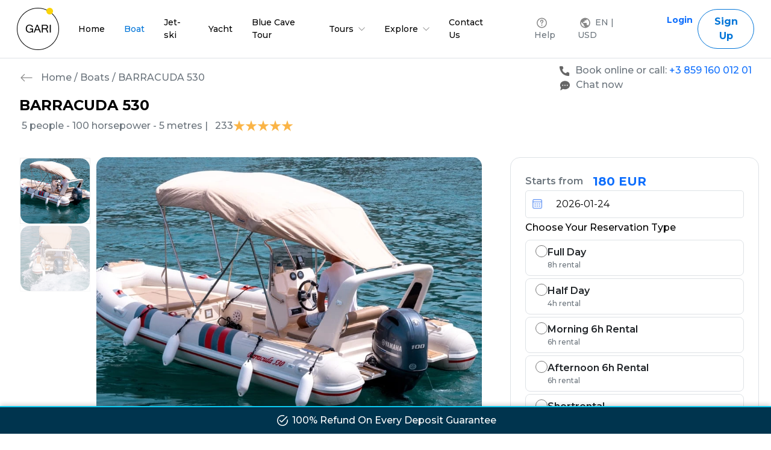

--- FILE ---
content_type: text/html; charset=UTF-8
request_url: https://garitransfer.com/rent-a-boat-dubrovnik/Barracuda-530
body_size: 31105
content:
<!DOCTYPE html>
<html lang="en">

<head>
  <meta charset="UTF-8" />
  <meta name="viewport" content="width=device-width, initial-scale=1.0" />
  <meta http-equiv="X-UA-Compatible" content="ie=edge" />
  <title>Explore Dubrovnik with Garitransfer | Rent Barracuda 530 Boat</title>
  <meta name="csrf-token" content="szSK3Cv31sOR7LnCNjNAuYesHXbh4e58Iya5osYD" />
  <!-- meta seo tags -->
  <meta name="description" content="Discover the enchanting city of Dubrovnik, Croatia with Garitransfer. Experience luxury and comfort with our Barracuda 530 boat services. Book now!" />
  <meta name="keyword" content="barracuda 530" />
  <meta name="robots" content="index, follow" />
      <link rel="canonical" href="https://garitransfer.com/rent-a-boat-dubrovnik/barracuda-530" />
  <link rel="preconnect" href="https://fonts.googleapis.com" />
  <link rel="preconnect" href="https://fonts.gstatic.com" crossorigin />
  <!-- SVG Favicon for modern browsers -->
  <link rel="icon" href="https://garitransfer.s3.eu-west-1.amazonaws.com/public/build/assets/favicon-CYqHvQWL.svg" type="image/svg+xml">

  <!-- ICO Fallback for older browsers -->
  <link rel="shortcut icon" href="https://garitransfer.s3.eu-west-1.amazonaws.com/public/build/assets/favicon-WHbgKN9o.ico" type="image/x-icon">

  <!-- PNG Icons for various sizes -->
  <link rel="icon" type="image/png" sizes="16x16" href="https://garitransfer.s3.eu-west-1.amazonaws.com/public/build/assets/favicon-16x16-B96bXcei.png">
  <link rel="icon" type="image/png" sizes="32x32" href="https://garitransfer.s3.eu-west-1.amazonaws.com/public/build/assets/favicon-32x32-C1i50LJJ.png">
  <link rel="icon" type="image/png" sizes="48x48" href="https://garitransfer.s3.eu-west-1.amazonaws.com/public/build/assets/favicon-48x48-BDjNVnT5.png">
  <link rel="icon" type="image/png" sizes="192x192" href="https://garitransfer.s3.eu-west-1.amazonaws.com/public/build/assets/android-chrome-192x192-DzcqZssb.png">
  <link rel="icon" type="image/png" sizes="512x512" href="https://garitransfer.s3.eu-west-1.amazonaws.com/public/build/assets/android-chrome-512x512-CYQcMb0u.png">
  <!-- Apple Touch Icon -->
  <link rel="apple-touch-icon" sizes="180x180" href="https://garitransfer.s3.eu-west-1.amazonaws.com/public/build/assets/apple-touch-icon-DHr2Ob9K.png">
  <!-- Microsoft Tile Icon -->
  <meta name="msapplication-TileColor" content="#ffffff">
  <meta name="msapplication-TileImage" content="https://garitransfer.s3.eu-west-1.amazonaws.com/public/build/assets/mstile-150x150-yVdkOTdW.png">
  <!-- Safari Pinned Tab Icon (optional SVG mask) -->
  <link rel="mask-icon" href="https://garitransfer.s3.eu-west-1.amazonaws.com/public/build/assets/favicon-CYqHvQWL.svg" color="#5bbad5">
  <!-- Theme color -->
  <meta name="theme-color" content="#ffffff">
  <!-- Standard ICO Favicon for browser tabs -->
  <link rel="icon" href="/favicon.ico" type="image/x-icon">
  <link rel="shortcut icon" href="/favicon.ico" type="image/x-icon">

  <!-- PNG favicons for modern browsers -->
  <link rel="icon" type="image/png" sizes="16x16" href="/favicon-16x16.png">
  <link rel="icon" type="image/png" sizes="32x32" href="/favicon-32x32.png">
  <link rel="icon" type="image/png" sizes="48x48" href="/favicon-48x48.png">
  <link rel="icon" type="image/png" sizes="96x96" href="/favicon-96x96.png">
  <link rel="icon" type="image/png" sizes="192x192" href="/android-chrome-192x192.png">
  <link rel="icon" type="image/png" sizes="512x512" href="/android-chrome-512x512.png">

  <!-- Apple Touch Icon for iOS -->
  <link rel="apple-touch-icon" sizes="180x180" href="/apple-touch-icon.png">

  <!-- Windows Tiles -->
  <meta name="msapplication-TileColor" content="#ffffff">
  <meta name="msapplication-TileImage" content="/mstile-150x150.png">

  <!-- Safari pinned tab (optional if using SVG logo for Safari tabs) -->
  <link rel="mask-icon" href="/safari-pinned-tab.svg" color="#5bbad5">

  <!-- Theme Color for mobile browsers -->
  <meta name="theme-color" content="#ffffff">
  <link rel="preload"
    href="https://fonts.googleapis.com/css2?family=Montserrat:wght@100;200;300;400;500;600;700;800;900&display=swap"
    as="style" onload="this.onload=null;this.rel='stylesheet'" />

  <link rel="preload" as="style" href="https://garitransfer.com/public/build/assets/app-tn0RQdqM.css" /><link rel="preload" as="style" href="https://garitransfer.com/public/build/assets/bootstrap-CpnenKUR.css" /><link rel="preload" as="style" href="https://garitransfer.com/public/build/assets/style-Z25Updww.css" /><link rel="stylesheet" href="https://garitransfer.com/public/build/assets/app-tn0RQdqM.css" data-navigate-track="reload" /><link rel="stylesheet" href="https://garitransfer.com/public/build/assets/bootstrap-CpnenKUR.css" data-navigate-track="reload" /><link rel="stylesheet" href="https://garitransfer.com/public/build/assets/style-Z25Updww.css" data-navigate-track="reload" />  <script src="https://analytics.ahrefs.com/analytics.js" data-key="/og87CPzs/195zq6V6YEnw" async></script>
  <style>
    .sticky-trust-bar {
            position: fixed;
            bottom: 0px;
            z-index: 99;
            width: 100%;
            background-color: #00344e;
            /* Brand color */
            display: flex;
            justify-content: center;
            align-items: center;
            gap: 2rem;
            padding: 0.6rem 1rem;
            text-align: center;
            border-top: 2px solid #0dcaf0;
            box-shadow: 0 -2px 8px rgba(0, 0, 0, 0.2);
        }

        .trust-badge {
            display: flex;
            align-items: center;
            gap: 0.5rem;
            color: #fff;
            font-size: 1rem;
            font-weight: 500;
             justify-content: center;
        }

        .trust-badge img {
            width: 26px;
            height: 26px;
            object-fit: contain;
        }
 .footer-bg {
               margin-bottom:40px
            }
        /* Mobile optimization */
        @media (max-width: 576px) {
            .sticky-trust-bar {
                gap: 1rem;
                padding: 0.5rem 0.75rem;
                display: block;
               
            }

            .trust-badge {
                font-size: 12px;
                gap: 0.4rem;
                margin-bottom:10px
            }

            .trust-badge img {
                width: 20px;
                height: 20px;
            }
            
        }
</style>
  
  <link rel="preload" as="style" href="https://garitransfer.com/public/build/assets/owl.carousel-CMDChYVK.css" /><link rel="preload" as="style" href="https://garitransfer.com/public/build/assets/owl.theme.default-ERtlrieX.css" /><link rel="stylesheet" href="https://garitransfer.com/public/build/assets/owl.carousel-CMDChYVK.css" data-navigate-track="reload" /><link rel="stylesheet" href="https://garitransfer.com/public/build/assets/owl.theme.default-ERtlrieX.css" data-navigate-track="reload" /><link rel="stylesheet" href="https://garitransfer.com/public/frontend/vendors/daterangepicker/daterangepicker.css">
<link rel="stylesheet" href="https://garitransfer.com/public/frontend/vendors/slick/slick.css">
<link rel="stylesheet" href="https://garitransfer.com/public/frontend/vendors/slick/slick-theme.css">
  
  <link rel="preload" as="style" href="https://garitransfer.com/public/build/assets/product-tour-CtuRxmYk.css" /><link rel="stylesheet" href="https://garitransfer.com/public/build/assets/product-tour-CtuRxmYk.css" data-navigate-track="reload" /><style>
    .datepicker {
        width: 346px !important;
        padding: 5px;
        border-radius: 0.42rem;
      }
      .datepicker.datepicker-orient-top {
        margin-top: 8px;
      }
      .datepicker table {
        width: 100%;
      }
      .datepicker td,
      .datepicker th {
        font-size: 1rem;
        font-weight: regular;
        width: 33px;
        height: 33px;
        border-radius: 0.42rem;
      }
      .datepicker thead th {
        color: #3F4254;
      }
      .datepicker thead th.prev, .datepicker thead th.datepicker-switch, .datepicker thead th.next {
        font-weight: 500;
        color: #3F4254;
      }
      .datepicker thead th.prev i, .datepicker thead th.datepicker-switch i, .datepicker thead th.next i {
        font-size: 1.2rem;
        color: #7E8299;
      }
      .datepicker thead th.prev i:before, .datepicker thead th.datepicker-switch i:before, .datepicker thead th.next i:before {
        line-height: 0;
        vertical-align: middle;
      }
      .datepicker thead th.prev:hover, .datepicker thead th.datepicker-switch:hover, .datepicker thead th.next:hover {
        background: #F3F6F9 !important;
      }
      .datepicker thead th.dow {
        color: #3F4254;
        font-weight: 600;
      }
      .datepicker tbody tr > td {
        width: 35px;
        height: 35px;
      }
      .datepicker tbody tr > td.day {
        color: #7E8299;
        font-weight: 400;
      }
      .datepicker tbody tr > td.day:hover {
        background: #F3F6F9;
        color: #3F4254;
      }
      .datepicker tbody tr > td.day.old {
        color: #7E8299;
      }
      .datepicker tbody tr > td.day.new {
        color: #3F4254;
      }
      .datepicker tbody tr > td.day.selected, .datepicker tbody tr > td.day.selected:hover, .datepicker tbody tr > td.day.active, .datepicker tbody tr > td.day.active:hover {
        background: #3699FF;
        color: #ffffff;
      }
      .datepicker tbody tr > td.day.today {
        position: relative;
        background: #E1F0FF !important;
        color: #3699FF !important;
      }
      .datepicker tbody tr > td.day.today:before {
        content: "";
        display: inline-block;
        border: solid transparent;
        border-width: 0 0 7px 7px;
        border-bottom-color: #3699FF;
        border-top-color: #3699FF;
        position: absolute;
        bottom: 4px;
        right: 4px;
      }
      .datepicker tbody tr > td.day.range {
        background: #F3F6F9;
      }
      .datepicker tbody tr > td span.year,
      .datepicker tbody tr > td span.hour,
      .datepicker tbody tr > td span.minute,
      .datepicker tbody tr > td span.month {
        color: #7E8299;
      }
      .datepicker tbody tr > td span.year:hover,
      .datepicker tbody tr > td span.hour:hover,
      .datepicker tbody tr > td span.minute:hover,
      .datepicker tbody tr > td span.month:hover {
        background: #F3F6F9;
      }
      .datepicker tbody tr > td span.year.focused, .datepicker tbody tr > td span.year.focused:hover, .datepicker tbody tr > td span.year.active:hover, .datepicker tbody tr > td span.year.active.focused:hover, .datepicker tbody tr > td span.year.active,
      .datepicker tbody tr > td span.hour.focused,
      .datepicker tbody tr > td span.hour.focused:hover,
      .datepicker tbody tr > td span.hour.active:hover,
      .datepicker tbody tr > td span.hour.active.focused:hover,
      .datepicker tbody tr > td span.hour.active,
      .datepicker tbody tr > td span.minute.focused,
      .datepicker tbody tr > td span.minute.focused:hover,
      .datepicker tbody tr > td span.minute.active:hover,
      .datepicker tbody tr > td span.minute.active.focused:hover,
      .datepicker tbody tr > td span.minute.active,
      .datepicker tbody tr > td span.month.focused,
      .datepicker tbody tr > td span.month.focused:hover,
      .datepicker tbody tr > td span.month.active:hover,
      .datepicker tbody tr > td span.month.active.focused:hover,
      .datepicker tbody tr > td span.month.active {
        background: #3699FF;
        color: #ffffff;
      }
      .datepicker tfoot tr > th {
        width: 35px;
        height: 35px;
      }
      .datepicker tfoot tr > th.today, .datepicker tfoot tr > th.clear {
        border-radius: 0.42rem;
        font-weight: 500;
      }
      .datepicker tfoot tr > th.today:hover, .datepicker tfoot tr > th.clear:hover {
        background: #EBEDF3;
      }
      .datepicker.datepicker-inline {
        border: 1px solid #EBEDF3;
      }
    
      .datepicker thead th.prev, .datepicker thead th.datepicker-switch, .datepicker thead th.next {
        font-weight: 500;
        color: #3173F1;
      }
    
      .datepicker .datepicker-switch, .datepicker .prev, .datepicker .next, .datepicker tfoot tr th {
        cursor: pointer;
      }
    
      .datepicker table tr td, .datepicker table tr th {
        text-align: center;
        width: 30px;
        height: 30px;
        border-radius: 4px;
        border: none;
      }
    
      .datepicker td, .datepicker th {
        font-size: 1rem;
        font-weight: regular;
        width: 33px;
        height: 33px;
        border-radius: 0.42rem;
      }
</style>
<style>
  /* ===================== slick-slider ============================ */

  .slider {
  visibility: hidden;
  overflow: hidden;
}

.slider.slick-initialized {
  visibility: visible;
  overflow: visible !important;
}

.vehicle-detail-banner .car-slider-desc {
  max-width: 180px;
  margin: 0 20px;
}

.banner-slider .slider.slider-for {
  max-width: 84%;
  padding-right: 35px;
}

.banner-slider .slider.slider-nav {
  max-width: 16%;
}

.banner-slider .slider.slider-for,
.banner-slider .slider.slider-nav {
  width: 100%;
  float: right;
}

.banner-slider .slider.slider-nav {
  height: 60px;
}

.slider-banner-image {
  height: 560px;
  border-radius: 20px !important;
}

.banner-slider .slider.slider-nav {
  padding-right: 10px;
}

.slider-nav .slick-slide.thumbnail-image .thumbImg {
  max-width: 178px;
  height: 110px;
  margin: 0 auto;
  border: 1px solid #EBEBEB;
}

.slider-banner-image img,
.slider-nav .slick-slide.thumbnail-image .thumbImg img {
  height: 100%;
  width: 100%;
  -o-object-fit: cover;
     object-fit: cover;
  border-radius: 15px;
}

.slick-vertical .slick-slide:active,
.slick-vertical .slick-slide:focus,
.slick-arrow:hover,
.slick-arrow:focus {
  border: 0;
  outline: 0;
}

.slider-nav .slick-slide.thumbnail-image .thumbImg {
  opacity: 0.3;
}

.slider-nav .slick-slide.slick-current.thumbnail-image .thumbImg {
  opacity: 1;
}

.slick-prev, .slick-next {
  top: 90%;
  right: 15%;
}

.slick-prev {
  z-index: 100;
  left: auto;
  right: 170px;
}

.slick-next {
  position: absolute;
  bottom: 500 !important;
  right: 100px;
  z-index: 100;
}

.slick-prev::before {
  /* content: url('../../../images/icons/left-btn.png') !important; */
  content: url('https://garitransfer.s3.eu-west-1.amazonaws.com/public/build/assets/left-btn-BWMjRwsm.png') !important;
}

.slick-next::before {
  content: url('https://garitransfer.s3.eu-west-1.amazonaws.com/public/build/assets/right-btn-B8BucgBq.png') !important;
}

/*End USE CSS for Slider*/
@media screen and (max-width: 991px) {
  .banner-slider .slider.slider-for,
  .banner-slider .slider.slider-nav {
    max-width: 100%;
    float: none;
  }
  .banner-slider .slider.slider-for {
    padding-right: 0;
  }
  .banner-slider .slider.slider-nav {
    height: auto;
  }
  .slider-banner-image {
    height: 500px;
  }
  .slider.slider-nav.thumb-image {
    padding: 10px 30px 0;
  }
  .slider-nav .slick-slide span {
    padding: 5px 0;
  }
  .slick-arrow {
    padding: 0;
    width: 30px;
    height: 30px;
    top: 50%;
    bottom: 10;
    transform: translateY(-50%) rotate(-90deg);
  }
  .slick-prev {
    left: 0;
    right: unset;
    display: none !important;
  }
  .slick-next {
    left: unset;
    right: 0;
    background-color: transparent;
    display: none !important;
  }
  .vehicle-detail-banner .car-slider-desc {
    max-width: 340px;
  }
  .bid-tag {
    padding: 10px 0 15px;
  }
  .slider.slider-nav.thumb-image {
    white-space: nowrap;
  }
  .thumbnail-image.slick-slide {
    padding: 0px 5px;
    min-width: 75px;
    display: inline-block;
    float: none;
  }
}
@media screen and (max-width: 767px) {
  .slider-banner-image {
    height: 400px;
  }
  .slider.slider-nav.thumb-image {
    padding: 10px 0px;
    margin: 10px 0px 0;
  }
  .slider-nav .slick-slide.thumbnail-image .thumbImg {
    max-width: 140px;
    height: 80px;
  }
  .slick-prev.slick-arrow {
    background-position: center 10px;
  }
  .slick-next.slick-arrow {
    background-position: center 10px, center;
  }
  .slider-nav .slick-slide span {
    font-size: 12px;
    white-space: normal;
  }
}
@media screen and (max-width: 580px) {
  .slider-banner-image {
    height: 340px;
  }
}
@media screen and (max-width: 480px) {
  .slider-banner-image {
    height: 280px;
  }
}

</style>
<style>
       
  .daterange-wrapper {
    position: relative;
   
  }
  .daterange-wrapper::before {
    content: "";
    background: url('https://garitransfer.s3.eu-west-1.amazonaws.com/public/build/assets/calendar-DIFpNVyG.png') no-repeat;
    background-size: contain;
    width: 20px; /* Adjust as needed */
    height: 20px; /* Adjust as needed */
    display: block;
    position: absolute;
    left: 10px;
    top: 50%;
    transform: translateY(-50%);
  }
  input[name="daterange"] {
    padding: 10px 50px;
    border: 1px solid #dee2e6;
    border-radius:5px;
    width:100%; /* Space for the icon */
  }

  input[name="kt_datepicker_7"] {
    padding: 10px 50px;
    border: 1px solid #dee2e6;
    border-radius:5px;
    width:100%; /* Space for the icon */
  }

  .selected-type{
    border-color:#3173F1 !important;
    border-width: 2px;
    background-color: rgba(49, 115, 241, 0.1);
}
.owl-dots{
  display: none;
}
.carselection .owl-item.active{
 margin-right: 8px !important;
}
</style>
  
  <script type="application/ld+json">
  {
    "@context": "https://schema.org",
    "@type": "AutoRental",
    "name": "BARRACUDA 530",
    "image": "https://garitransfer.com/public/storage/products/https://garitransfer.s3.eu-west-1.amazonaws.com/storage/product/barracuda_530/static_918662bd-eeb4-4ae3-bfcb-1de54d13892d.webp",
    "@id": "",
    "url": "https://garitransfer.com/rent-a-boat-dubrovnik/Barracuda-530",
    "telephone": "+385916001201",
    "priceRange" : "100-1000",
    "address": {
      "@type": "PostalAddress",
      "streetAddress": "MARINA FRAPA, Lapadska obala 21a, 20000, Dubrovnik, Croatia",
      "addressLocality": "Dubrovnik",
      "postalCode": "20000",
      "addressCountry": "HR"
    },
    "geo": {
      "@type": "GeoCoordinates",
      "latitude": 42.657203389724124,
      "longitude": 18.08276256137045
    }  
  }
  </script>
  
        <script type="application/ld+json">
          {
              "@context": "https://schema.org",
              "@type": "LocalBusiness",
              "name": "Garitransfer",
              "image": {
                  "@type": "ImageObject",
                  "url": "https://garitransfer.com/public/build/assets/logo.bdce1309.png",
                  "width": 223,
                  "height": 40
              },
              "telephone": "+385916001201",
              "address": {
                  "@type": "PostalAddress",
                  "streetAddress": "Marina Frapa, Lapadska obala, 21a",
                  "addressLocality": "Dubrovnik",
                  "postalCode": "20000",
                  "addressRegion": "Dubrovnik",
                  "addressCountry": "HR"
              },
              "priceRange": "100-1000",
              "url": "https://garitransfer.com/",
              "aggregateRating": {
                  "@type": "AggregateRating",
                  "ratingValue": "4.8",
                  "bestRating": "5",
                  "worstRating": "0",
                  "ratingCount": "100",
                  "reviewCount": "50"
              },
              "review": {
                  "@type": "Review",
                  "reviewRating": {
                      "@type": "Rating",
                      "ratingValue": "5"
                  },
                  "reviewBody": "We hired a private boat today for 2 adults and 1 toddler. We had such an amazing day. The skipper Nedo was so friendly and professional, we can’t recommend him enough. We hired the quicksilver boat and it was beautiful, it’s definitely worth paying a bit extra for it. We were nervous about taking our 2-year-old on board, but Nedo was very accommodating. Really pleased with the service. Thanks so much.",
                  "datePublished": "2023-04-08T00:00:00",
                  "author": {
                      "@type": "Person",
                      "name": "Jennifer Fahy",
                      "sameAs": "https://garitransfer.com/"
                  },
                  "publisher": {
                      "@type": "Organization",
                      "name": "Jennifer Fahy",
                      "sameAs": "https://garitransfer.com"
                  }
              }
          }
  </script>
   <script type="application/ld+json">
    {
      "@context": "https://schema.org",
      "@type": "Product",
      "name": "BARRACUDA 530",
      "image": "https://garitransfer.com/public/storage/products/https://garitransfer.s3.eu-west-1.amazonaws.com/storage/product/barracuda_530/static_918662bd-eeb4-4ae3-bfcb-1de54d13892d.webp",
      "description": "",
      "brand": {
          "@type": "Brand",
          "name": "Garitransfer"
      },
      "sku": "Your-Product-SKU",
      "aggregateRating": {
          "@type": "AggregateRating",
          "ratingValue": "4.8",
          "bestRating": "5",
          "worstRating": "0",
          "ratingCount": "50"
      },
      "review": {
          "@type": "Review",
          "reviewRating": {
              "@type": "Rating",
              "ratingValue": "5"
          },
          "reviewBody": "This product is amazing! I am very satisfied with its quality and performance. Highly recommended!",
          "datePublished": "2023-07-01T00:00:00",
          "author": {
              "@type": "Person",
              "name": "Steven"
          },
          "publisher": {
              "@type": "Organization",
              "name": "www.garitransfer.com"
          }
      }
  }
  </script>
    <!-- Livewire Styles --><style >[wire\:loading][wire\:loading], [wire\:loading\.delay][wire\:loading\.delay], [wire\:loading\.inline-block][wire\:loading\.inline-block], [wire\:loading\.inline][wire\:loading\.inline], [wire\:loading\.block][wire\:loading\.block], [wire\:loading\.flex][wire\:loading\.flex], [wire\:loading\.table][wire\:loading\.table], [wire\:loading\.grid][wire\:loading\.grid], [wire\:loading\.inline-flex][wire\:loading\.inline-flex] {display: none;}[wire\:loading\.delay\.none][wire\:loading\.delay\.none], [wire\:loading\.delay\.shortest][wire\:loading\.delay\.shortest], [wire\:loading\.delay\.shorter][wire\:loading\.delay\.shorter], [wire\:loading\.delay\.short][wire\:loading\.delay\.short], [wire\:loading\.delay\.default][wire\:loading\.delay\.default], [wire\:loading\.delay\.long][wire\:loading\.delay\.long], [wire\:loading\.delay\.longer][wire\:loading\.delay\.longer], [wire\:loading\.delay\.longest][wire\:loading\.delay\.longest] {display: none;}[wire\:offline][wire\:offline] {display: none;}[wire\:dirty]:not(textarea):not(input):not(select) {display: none;}:root {--livewire-progress-bar-color: #2299dd;}[x-cloak] {display: none !important;}</style>
  <!-- Hotjar Tracking Code for https://garitransfer.com/ -->
  <script defer>
    (function(h,o,t,j,a,r){
      h.hj=h.hj||function(){(h.hj.q=h.hj.q||[]).push(arguments)};
      h._hjSettings={hjid:3423655,hjsv:6};
      a=o.getElementsByTagName('head')[0];
      r=o.createElement('script');r.async=1;
      r.src=t+h._hjSettings.hjid+j+h._hjSettings.hjsv;
      a.appendChild(r);
  })(window,document,'https://static.hotjar.com/c/hotjar-','.js?sv=');
  </script>
<!-- Google Tag Manager -->
<script>(function(w,d,s,l,i){w[l]=w[l]||[];w[l].push({'gtm.start':
new Date().getTime(),event:'gtm.js'});var f=d.getElementsByTagName(s)[0],
j=d.createElement(s),dl=l!='dataLayer'?'&l='+l:'';j.async=true;j.src=
'https://www.googletagmanager.com/gtm.js?id='+i+dl;f.parentNode.insertBefore(j,f);
})(window,document,'script','dataLayer','GTM-NJ4JRHL');</script>
<!-- End Google Tag Manager -->
<!-- Facebook Pixel Code -->
<script>
!function(f,b,e,v,n,t,s)
{if(f.fbq)return;n=f.fbq=function(){n.callMethod?
n.callMethod.apply(n,arguments):n.queue.push(arguments)};
if(!f._fbq)f._fbq=n;n.push=n;n.loaded=!0;n.version='2.0';
n.queue=[];t=b.createElement(e);t.async=!0;
t.src=v;s=b.getElementsByTagName(e)[0];
s.parentNode.insertBefore(t,s)}(window,document,'script',
'https://connect.facebook.net/en_US/fbevents.js');
 fbq('init', '750726427323330'); 
fbq('track', 'PageView');
</script>
<noscript>
 <img height="1" width="1" 
src="https://www.facebook.com/tr?id=750726427323330&ev=PageView
&noscript=1"/>
</noscript>
<!-- End Facebook Pixel Code -->

</head>

<body>
    <noscript><iframe src="https://www.googletagmanager.com/ns.html?id=GTM-NJ4JRHL"
height="0" width="0" style="display:none;visibility:hidden"></iframe></noscript>
<!-- End Google Tag Manager (noscript)-->

  <div>
    <div wire:snapshot="{&quot;data&quot;:[],&quot;memo&quot;:{&quot;id&quot;:&quot;lTdg4QLYAmUPOpwjg60g&quot;,&quot;name&quot;:&quot;offline&quot;,&quot;path&quot;:&quot;rent-a-boat-dubrovnik\/Barracuda-530&quot;,&quot;method&quot;:&quot;GET&quot;,&quot;children&quot;:[],&quot;scripts&quot;:[],&quot;assets&quot;:[],&quot;errors&quot;:[],&quot;locale&quot;:&quot;en&quot;},&quot;checksum&quot;:&quot;e942ce3da00f84ed6765b758d2c3609aad9b133b8efeb577f98be8e5cb92b113&quot;}" wire:effects="[]" wire:id="lTdg4QLYAmUPOpwjg60g" wire:offline class="alert alert-warning alert-dismissible fade show text-center w-100" role="alert" wire:off>
    <strong>OOPS..</strong> Your internet connection is off.
    <button type="button" class="btn-close" data-bs-dismiss="alert" aria-label="Close"></button>
  </div>    <!-- Header 1-->
<header wire:snapshot="{&quot;data&quot;:[],&quot;memo&quot;:{&quot;id&quot;:&quot;NTAXLbNWdsLhGgs9Tcs0&quot;,&quot;name&quot;:&quot;frontend.layout.header&quot;,&quot;path&quot;:&quot;rent-a-boat-dubrovnik\/Barracuda-530&quot;,&quot;method&quot;:&quot;GET&quot;,&quot;children&quot;:{&quot;lw-3876524070-0&quot;:[&quot;div&quot;,&quot;CyMWISDtTMuMrPjDP8GW&quot;]},&quot;scripts&quot;:[],&quot;assets&quot;:[],&quot;errors&quot;:[],&quot;locale&quot;:&quot;en&quot;},&quot;checksum&quot;:&quot;0b25eb22be97435a3cbdb74387f3981fcfeb39dca02d2b852aeef2ea5a7a5c86&quot;}" wire:effects="[]" wire:id="NTAXLbNWdsLhGgs9Tcs0" class="px-sm-3">
  <!-- navbar -->
  <nav class="navbar navbar-expand-xl bg-white">
    <div class="container-fluid">
      <a class="navbar-brand" href="https://garitransfer.com"><img
          src="https://garitransfer.s3.eu-west-1.amazonaws.com/public/build/assets/logo-CWm1Vupx.png" alt="Garitransfer - Home Page" width="70" height="70"></a>
      <button class="navbar-toggler" type="button" data-bs-toggle="collapse" data-bs-target="#navbarNavDropdown"
        aria-controls="navbarNavDropdown" aria-expanded="false" aria-label="Toggle navigation">
        <span class="navbar-toggler-icon"></span>
      </button>
      <div class="collapse navbar-collapse " id="navbarNavDropdown">
        <ul class="navbar-nav ms-auto  align-items-xl-center d-flex justify-content-between fs14">
          <li class="nav-item px-xl-2">
            <a class="nav-link " aria-current="page"
              href="https://garitransfer.com">Home</a>
          </li>
          <li class="nav-item px-xl-2">
            <a class="nav-link active                              "
              href="https://garitransfer.com/rent-a-boat-dubrovnik"
              >Boat</a>
          </li>
          <li class="nav-item px-xl-2">
            <a class="nav-link                               " href="https://garitransfer.com/rent-a-jet-ski-dubrovnik">Jet-ski</a>
          </li>
          <li class="nav-item px-xl-2">
            <a class="nav-link                 " href="https://garitransfer.com/yacht-charter-dubrovnik">Yacht </a>
          </li>
          <li class="nav-item px-xl-2">
            <a class="nav-link "
              href="https://garitransfer.com/blue-cave-tour-dubrovnik">Blue Cave Tour</a>
          </li>
          <li class="nav-item dropdown px-xl-2">
            <a class="nav-link dropdown-toggle" href="#" role="button" data-bs-toggle="dropdown" aria-expanded="false">
              Tours <img src="https://garitransfer.s3.eu-west-1.amazonaws.com/public/build/assets/arw-down-CdGWHl9Q.png" alt="blue-cave-sunset-boat-dubrovnik"
                class="ps-1" />
            </a>
            <ul class="dropdown-menu">
              <li><a class="dropdown-item" href="https://garitransfer.com/private-boat-tours-dubrovnik">Private Tour</a></li>
              <li><a class="dropdown-item" href="https://garitransfer.com/group-boat-tours-dubrovnik">Group Tour</a></li>
            </ul>
          </li>
          <li class="nav-item dropdown px-xl-2">
            <a class="nav-link dropdown-toggle" href="#" role="button" data-bs-toggle="dropdown" aria-expanded="false">
              Explore <img src="https://garitransfer.s3.eu-west-1.amazonaws.com/public/build/assets/arw-down-CdGWHl9Q.png" alt="blue-cave-sunset-boat-dubrovnik"
                class="ps-1" />
            </a>
            <ul class="dropdown-menu">
              <li><a class="dropdown-item" href="https://garitransfer.com/about-us">About</a></li>
              <li><a class="dropdown-item" href="https://garitransfer.com/blog">Blog</a></li>
                <li><a class="dropdown-item" href="https://garitransfer.com/promotions" @click="closeIfMobile()">Promotions</a></li>
              <li><a class="dropdown-item" href="https://garitransfer.com/promotions/last-hour-offers" @click="closeIfMobile()">Last Hour</a></li>

            </ul>
          </li>
          <li class="nav-item px-xl-2">
            <a class="nav-link "
              href="https://garitransfer.com/contact-us">Contact Us</a>
          </li>
          <li class="nav-item ms-xl-5">
            <a class="nav-link  text-secondary fw-semibold" href="#"> <img src="https://garitransfer.s3.eu-west-1.amazonaws.com/public/build/assets/help-DNJfMJsL.png"
                alt="help-icon" class="px-1" /><span class="text-secondary"> Help </span></a>
          </li>
          <li class="nav-item">
            <a class="nav-link text-secondary fw-500" href="#"> <img src="https://garitransfer.s3.eu-west-1.amazonaws.com/public/build/assets/lng-NrKy34rf.png"
                alt="language-icon" class="px-1"><span class="text-secondary"> EN | USD </span></a>
          </li>
          <div wire:snapshot="{&quot;data&quot;:[],&quot;memo&quot;:{&quot;id&quot;:&quot;CyMWISDtTMuMrPjDP8GW&quot;,&quot;name&quot;:&quot;frontend.layout.usermenu&quot;,&quot;path&quot;:&quot;rent-a-boat-dubrovnik\/Barracuda-530&quot;,&quot;method&quot;:&quot;GET&quot;,&quot;children&quot;:[],&quot;scripts&quot;:[],&quot;assets&quot;:[],&quot;errors&quot;:[],&quot;locale&quot;:&quot;en&quot;},&quot;checksum&quot;:&quot;d694ccb67afd699db956934347f2e0d6ca3a21eebb0a8842e2d837eed9f04bdd&quot;}" wire:effects="{&quot;listeners&quot;:[&quot;refreshUsermenu&quot;]}" wire:id="CyMWISDtTMuMrPjDP8GW" class="d-flex">
    <!--[if BLOCK]><![endif]-->    <li class="nav-item ms-xl-5">
          <a class="nav-link" href="https://garitransfer.com/login"> <b
            class="text-primary">Login</b> </a>
      <!-- modal -->
    </li>
    <li class="nav-item ">
      <a href="https://garitransfer.com/register" class="btn btn-white header-sign-up px-4 py-2 rounded-pill">Sign
        Up</a>
    </li>
     <!--[if ENDBLOCK]><![endif]-->
</div>        </ul>
      </div>
    </div>
  </nav>
</header> 
  </div>
    
  
<div>
    <div wire:snapshot="{&quot;data&quot;:{&quot;display&quot;:&quot;detail&quot;,&quot;booking_form_data&quot;:null,&quot;product_id&quot;:2,&quot;stripeType&quot;:&quot;live&quot;,&quot;key&quot;:&quot;pk_live_51MEw6jGJcvvP5IV8jqPydlQRvPBvhSvvZf4LZ5klyEVqkcHtJZnN43ItlrmHtLX9gSCUOXGUVIf6UBTwzxFAj3y3000i71rAKW&quot;},&quot;memo&quot;:{&quot;id&quot;:&quot;4GOJ0aHfOOMZM0x6I6cC&quot;,&quot;name&quot;:&quot;frontend.page.boat.page&quot;,&quot;path&quot;:&quot;rent-a-boat-dubrovnik\/Barracuda-530&quot;,&quot;method&quot;:&quot;GET&quot;,&quot;children&quot;:{&quot;lw-2335713141-0&quot;:[&quot;div&quot;,&quot;d7sTIituwuiM86PEr2eH&quot;],&quot;lw-2335713141-1&quot;:[&quot;div&quot;,&quot;yjo8uJLhJQGggfV0eYGz&quot;],&quot;lw-2335713141-2&quot;:[&quot;div&quot;,&quot;WAmGkpFISXrK9EfHHEoN&quot;],&quot;lw-2335713141-3&quot;:[&quot;&quot;,&quot;8Np5kXMh0lYac5T3Efib&quot;],&quot;lw-2335713141-4&quot;:[&quot;div&quot;,&quot;hRuP3lSrnxhqG5gCwFeY&quot;],&quot;lw-2335713141-5&quot;:[&quot;div&quot;,&quot;B7PJM84wBvzCdETkhvc2&quot;],&quot;lw-2335713141-6&quot;:[&quot;&quot;,&quot;8IZKHys9uUIeun4p9Dl7&quot;],&quot;lw-2335713141-7&quot;:[&quot;div&quot;,&quot;IK1JAgMZa8gR3xRwJAz7&quot;],&quot;lw-2335713141-8&quot;:[&quot;section&quot;,&quot;TXtUudsPTzINZClWHMHr&quot;],&quot;lw-2335713141-9&quot;:[&quot;div&quot;,&quot;MrLDsvrLr0vZdj121PKX&quot;],&quot;lw-2335713141-10&quot;:[&quot;section&quot;,&quot;cJrrF3jp4zSWtA4qO5Ku&quot;],&quot;lw-2335713141-11&quot;:[&quot;section&quot;,&quot;60OcI48EoabUMkZDVNB0&quot;],&quot;lw-2335713141-12&quot;:[&quot;&quot;,&quot;gXhS9Ln4mZi58wY3jA58&quot;]},&quot;scripts&quot;:[],&quot;assets&quot;:[],&quot;errors&quot;:[],&quot;locale&quot;:&quot;en&quot;},&quot;checksum&quot;:&quot;4988687ec5dda18792b8b3590dc32c457c4bb586dd1f8012920ee2fe69c3e2bb&quot;}" wire:effects="{&quot;listeners&quot;:[&quot;displayLayout&quot;,&quot;bookingForm&quot;]}" wire:id="4GOJ0aHfOOMZM0x6I6cC">
    <div wire:loading  wire:target="handlePaymentSuccess">
    <div id="loading">
        <div id="loading-image" ><div class="loader"></div> </div>
      </div>
</div>    <div wire:loading  wire:target="handlePaymentFailure">
    <div id="loading">
        <div id="loading-image" ><div class="loader"></div> </div>
      </div>
</div>    <!--[if BLOCK]><![endif]-->    <div>
        <div wire:snapshot="{&quot;data&quot;:{&quot;product_id&quot;:2,&quot;product&quot;:[[],{&quot;key&quot;:2,&quot;class&quot;:&quot;App\\Models\\Product&quot;,&quot;relations&quot;:[&quot;images&quot;],&quot;s&quot;:&quot;elmdl&quot;}],&quot;booking_date&quot;:&quot;2026-01-24&quot;,&quot;booking_multiple_date&quot;:null,&quot;reservation_type&quot;:[[],{&quot;s&quot;:&quot;arr&quot;}],&quot;time_slot_id&quot;:null,&quot;skipper_selection&quot;:&quot;Yes&quot;,&quot;time_slot_list&quot;:[[],{&quot;s&quot;:&quot;arr&quot;}],&quot;product_cost&quot;:&quot;&quot;,&quot;reservation_cost&quot;:&quot;&quot;,&quot;skipper_cost&quot;:null,&quot;skipper_optional&quot;:null,&quot;skipper&quot;:&quot;&quot;,&quot;pay_on_spot&quot;:null,&quot;start_time&quot;:null,&quot;end_time&quot;:null,&quot;reservation_type_avaialable&quot;:[[],{&quot;keys&quot;:[null,null,null,null,null,null],&quot;class&quot;:&quot;Illuminate\\Database\\Eloquent\\Collection&quot;,&quot;modelClass&quot;:&quot;App\\Models\\ProductTime&quot;,&quot;s&quot;:&quot;elcl&quot;}],&quot;showModal&quot;:false,&quot;isloggedin&quot;:false,&quot;loading&quot;:false,&quot;ismultipledate&quot;:false,&quot;dateRange&quot;:null,&quot;productType&quot;:null},&quot;memo&quot;:{&quot;id&quot;:&quot;d7sTIituwuiM86PEr2eH&quot;,&quot;name&quot;:&quot;frontend.page.boat.detail&quot;,&quot;path&quot;:&quot;rent-a-boat-dubrovnik\/Barracuda-530&quot;,&quot;method&quot;:&quot;GET&quot;,&quot;children&quot;:{&quot;lw-65258057-2&quot;:[&quot;div&quot;,&quot;NkfmZWYJ5hC9WOcctwcB&quot;]},&quot;scripts&quot;:[],&quot;assets&quot;:[],&quot;errors&quot;:[],&quot;isolate&quot;:true,&quot;locale&quot;:&quot;en&quot;},&quot;checksum&quot;:&quot;d3d0de96c9a4d4efb19935fa5f7c19a48be661991f8affd22013df9172cadc6b&quot;}" wire:effects="{&quot;listeners&quot;:[&quot;loginCheck&quot;,&quot;Close&quot;]}" wire:id="d7sTIituwuiM86PEr2eH">
    <div>
        <div wire:loading  wire:target="openModal">
    <div id="loading">
        <div id="loading-image" ><div class="loader"></div> </div>
      </div>
</div>        <div wire:loading  wire:target="bookingForm">
    <div id="loading">
        <div id="loading-image" ><div class="loader"></div> </div>
      </div>
</div>        <div wire:loading  wire:target="timeslotList">
    <div id="loading">
        <div id="loading-image" ><div class="loader"></div> </div>
      </div>
</div>        <div wire:loading  wire:target="timeslotPrice">
    <div id="loading">
        <div id="loading-image" ><div class="loader"></div> </div>
      </div>
</div>        <div wire:loading  wire:target="skipper_selection">
    <div id="loading">
        <div id="loading-image" ><div class="loader"></div> </div>
      </div>
</div>        <div wire:loading  wire:target="reservation_type">
    <div id="loading">
        <div id="loading-image" ><div class="loader"></div> </div>
      </div>
</div>        <div wire:loading  wire:target="selectReservationType">
    <div id="loading">
        <div id="loading-image" ><div class="loader"></div> </div>
      </div>
</div>        <section class="boat-deatails px-sm-3 border-top">
            <form wire:submit.prevent="bookingForm">
                <div class="container-fluid py-2 px-3 ">
                    <span class="d-flex justify-content-between align-items-center text-secondary  fw-500"> <span class=""><a href="https://garitransfer.com/rent-a-boat-dubrovnik"><img
                                src="https://garitransfer.s3.eu-west-1.amazonaws.com/public/build/assets/back-button-BRlThpvt.png" alt="back to rent-a-boat-dubrovnik" class="pe-2 text-secondary"></a> Home / 
                                <a href="https://garitransfer.com/rent-a-boat-dubrovnik" class="text-secondary text-decoration-none">
                                    Boats</a> / BARRACUDA 530</span> 
                                    <!--[if BLOCK]><![endif]--><span class="d-none d-md-block"><span><img src="https://garitransfer.s3.eu-west-1.amazonaws.com/public/build/assets/phone-D7qU07Xk.png"
    alt="" class="pe-2">Book online or call:<a href="tel:+385916001201" class="text-decoration-none"> +3 859 160 012 01 </a></span> <br> <span ><img
    src="https://garitransfer.s3.eu-west-1.amazonaws.com/public/build/assets/msg-BlFfw5on.png" alt="" class="pe-2">Chat now</span></span>
 <!--[if ENDBLOCK]><![endif]-->                                </span>
                    <h4 class="black fw-bold py-2 my-0">BARRACUDA 530</h4>
                    <div class="d-flex align-items-center"> <span
                            class="d-none d-md-block text-secondary fw-500 px-1"> 5 people - 100 horsepower - 5 metres |
                        </span> <span class=" align-items-center text-secondary fw-500 px-2 ">233<img
                                src="https://garitransfer.s3.eu-west-1.amazonaws.com/public/build/assets/allstar-D6IRxyMr.png" alt=""> </span></div>
                    <div class="my-2 on-mobile"><span class=" d-md-none text-secondary fw-500  py"> 5 people - 100
                            horsepower - 5 metres</span>
                        <br>
                        <!--[if BLOCK]><![endif]--><span class="d-md-none"><span class="text-secondary fw-500"><img src="https://garitransfer.s3.eu-west-1.amazonaws.com/public/build/assets/phone-D7qU07Xk.png" alt="" class="pe-2">Book online
    or call: <a href="tel:+385916001201" class="text-decoration-none"> +3 859 160 012 01 </a></span> <br> <span  class="text-secondary fw-500"><img src="https://garitransfer.s3.eu-west-1.amazonaws.com/public/build/assets/msg-BlFfw5on.png" alt=""
        class="pe-2">Chat now</span></span>
 <!--[if ENDBLOCK]><![endif]-->                    </div>
                    <div class="row">
                        
                        <div class="col-md-8">
                            <section class="banner-section">
                                <div class="slider-container">
                                    <div class="vehicle-detail-banner banner-content clearfix">
                                        <div class="banner-slider" wire:ignore>
                                            <div class="slider slider-for" wire:ignore>
                                                <!--[if BLOCK]><![endif]-->                                                                                                <div class="slider-banner-image">
                                                    <!--[if BLOCK]><![endif]-->                                                    <img src="https://garitransfer.s3.eu-west-1.amazonaws.com/storage/product/barracuda_530/public_142de271-3674-42eb-951c-28e08f6d5ec7.webp" alt="">
                                                     <!--[if ENDBLOCK]><![endif]-->
                                                </div>
                                                                                                                                                <div class="slider-banner-image">
                                                    <!--[if BLOCK]><![endif]-->                                                    <img src="https://garitransfer.s3.eu-west-1.amazonaws.com/storage/product/barracuda_530/static_5869fb49-f9b3-48a0-9d37-6ba20f35d7b6.webp" alt="">
                                                     <!--[if ENDBLOCK]><![endif]-->
                                                </div>
                                                                                                                                                <div class="slider-banner-image">
                                                    <!--[if BLOCK]><![endif]-->                                                    <img src="https://garitransfer.s3.eu-west-1.amazonaws.com/storage/product/barracuda_530/public_756e8c58-c137-4e0c-8100-164b28b46bc6.webp" alt="">
                                                     <!--[if ENDBLOCK]><![endif]-->
                                                </div>
                                                 <!--[if ENDBLOCK]><![endif]-->
                                            </div>
                                            <div class="slider slider-nav thumb-image" wire:ignore>
                                                <!--[if BLOCK]><![endif]-->                                                                                                <div class="thumbnail-image">
                                                    <div class="thumbImg">
                                                      <!--[if BLOCK]><![endif]-->                                                    <img src="https://garitransfer.s3.eu-west-1.amazonaws.com/storage/product/barracuda_530/public_142de271-3674-42eb-951c-28e08f6d5ec7.webp" alt="">
                                                     <!--[if ENDBLOCK]><![endif]-->
                                                    </div>
                                                </div>
                                                                                                                                                <div class="thumbnail-image">
                                                    <div class="thumbImg">
                                                      <!--[if BLOCK]><![endif]-->                                                    <img src="https://garitransfer.s3.eu-west-1.amazonaws.com/storage/product/barracuda_530/static_5869fb49-f9b3-48a0-9d37-6ba20f35d7b6.webp" alt="">
                                                     <!--[if ENDBLOCK]><![endif]-->
                                                    </div>
                                                </div>
                                                                                                                                                <div class="thumbnail-image">
                                                    <div class="thumbImg">
                                                      <!--[if BLOCK]><![endif]-->                                                    <img src="https://garitransfer.s3.eu-west-1.amazonaws.com/storage/product/barracuda_530/public_756e8c58-c137-4e0c-8100-164b28b46bc6.webp" alt="">
                                                     <!--[if ENDBLOCK]><![endif]-->
                                                    </div>
                                                </div>
                                                 <!--[if ENDBLOCK]><![endif]-->
                                            </div>
                                        </div>
                                    </div>
                                </div>
                            </section>
                        </div>
                        
                        
                        <div class="col-md-4 p-4 border border-1 rounded-4">
                            <span class="align-items-center d-flex  text-secondary fw-600 ">Starts from 
                                <!--[if BLOCK]><![endif]-->                                <span class="text-primary fw-bold fs-5 px-3"> 180 EUR</span>
                                 <!--[if ENDBLOCK]><![endif]-->
                            </span>
                            <div  class="daterange-wrapper"  style="display: none !important"  >
                            <input type="text" id="kt_datepicker_7" wire:model='booking_date' name="kt_datepicker_7" readonly
                             style="display: none !important" />
                            </div>
                            <div class="daterange-wrapper"  style="display: flex !important" >
                                <input type="text" name="daterange" wire:model='booking_date' readonly/>
                            </div>
                           <!-- <div id="kt_datepicker_6" wire:ignore class="d-flex justify-content-center"   style="display: flex !important" >
                                <input type="hidden" class="form-control" wire:model='booking_date' placeholder="Select days" required />
                            </div> //-->
                            <!--[if BLOCK]><![endif]--> <!--[if ENDBLOCK]><![endif]-->
                            <!--[if BLOCK]><![endif]--> <!--[if ENDBLOCK]><![endif]-->
                            <div class="select-box">
                                
                                <p class=" fs-14  py-1 m-0 fw-500 black">Choose Your Reservation Type </p>
                                <div>
                                    <!--[if BLOCK]><![endif]-->                                    <!--[if BLOCK]><![endif]--> 
                                                                
                                    <a role="button">
                                        <div style="cursor: pointer;" class="d-flex gap-2 my-1  align-items-start px-3 py-2 border rounded-3 
                                         "   wire:click="selectReservationType('radio-fullday')">
                                            <input type="radio" wire:change='timeslotList' id="radio-0" value="radio-fullday" class="form-radio" 
                                             wire:model='reservation_type'>
                                            <div class=''> 
                                                <label style="cursor: pointer;" for="radio-0" class="fs-14 fw-600 m-0 radio-title" >
                                                Full Day
                                                </label>
                                                <p class="text-secondary fs12 fw-500 m-0">8h rental</p>
                                            </div>
                                        </div>
                                    </a>
                                     
                                                                
                                    <a role="button">
                                        <div style="cursor: pointer;" class="d-flex gap-2 my-1  align-items-start px-3 py-2 border rounded-3 
                                         "   wire:click="selectReservationType('radio-halfday')">
                                            <input type="radio" wire:change='timeslotList' id="radio-1" value="radio-halfday" class="form-radio" 
                                             wire:model='reservation_type'>
                                            <div class=''> 
                                                <label style="cursor: pointer;" for="radio-1" class="fs-14 fw-600 m-0 radio-title" >
                                                Half Day
                                                </label>
                                                <p class="text-secondary fs12 fw-500 m-0">4h rental</p>
                                            </div>
                                        </div>
                                    </a>
                                     
                                                                
                                    <a role="button">
                                        <div style="cursor: pointer;" class="d-flex gap-2 my-1  align-items-start px-3 py-2 border rounded-3 
                                         "   wire:click="selectReservationType('radio-Morning 6h rental')">
                                            <input type="radio" wire:change='timeslotList' id="radio-2" value="radio-Morning 6h rental" class="form-radio" 
                                             wire:model='reservation_type'>
                                            <div class=''> 
                                                <label style="cursor: pointer;" for="radio-2" class="fs-14 fw-600 m-0 radio-title" >
                                                Morning 6h Rental
                                                </label>
                                                <p class="text-secondary fs12 fw-500 m-0">6h rental</p>
                                            </div>
                                        </div>
                                    </a>
                                     
                                                                
                                    <a role="button">
                                        <div style="cursor: pointer;" class="d-flex gap-2 my-1  align-items-start px-3 py-2 border rounded-3 
                                         "   wire:click="selectReservationType('radio-Afternoon 6h rental')">
                                            <input type="radio" wire:change='timeslotList' id="radio-3" value="radio-Afternoon 6h rental" class="form-radio" 
                                             wire:model='reservation_type'>
                                            <div class=''> 
                                                <label style="cursor: pointer;" for="radio-3" class="fs-14 fw-600 m-0 radio-title" >
                                                Afternoon 6h Rental
                                                </label>
                                                <p class="text-secondary fs12 fw-500 m-0">6h rental</p>
                                            </div>
                                        </div>
                                    </a>
                                     
                                                                
                                    <a role="button">
                                        <div style="cursor: pointer;" class="d-flex gap-2 my-1  align-items-start px-3 py-2 border rounded-3 
                                         "   wire:click="selectReservationType('radio-shortrental')">
                                            <input type="radio" wire:change='timeslotList' id="radio-4" value="radio-shortrental" class="form-radio" 
                                             wire:model='reservation_type'>
                                            <div class=''> 
                                                <label style="cursor: pointer;" for="radio-4" class="fs-14 fw-600 m-0 radio-title" >
                                                Shortrental
                                                </label>
                                                <p class="text-secondary fs12 fw-500 m-0">2h rental</p>
                                            </div>
                                        </div>
                                    </a>
                                     
                                                                
                                    <a role="button">
                                        <div style="cursor: pointer;" class="d-flex gap-2 my-1  align-items-start px-3 py-2 border rounded-3 
                                         "   wire:click="selectReservationType('radio-multipleday')">
                                            <input type="radio" wire:change='timeslotList' id="radio-5" value="radio-multipleday" class="form-radio" 
                                             wire:model='reservation_type'>
                                            <div class=''> 
                                                <label style="cursor: pointer;" for="radio-5" class="fs-14 fw-600 m-0 radio-title" >
                                                Multiple Day
                                                </label>
                                                <p class="text-secondary fs12 fw-500 m-0">Rental for more days</p>
                                            </div>
                                        </div>
                                    </a>
                                     <!--[if ENDBLOCK]><![endif]-->
                                 <!--[if ENDBLOCK]><![endif]-->
                            
                                </div>
                                <!--[if BLOCK]><![endif]--> <!--[if ENDBLOCK]><![endif]-->
                            </div>
                             <div  >
                                <!--[if BLOCK]><![endif]--> <!--[if ENDBLOCK]><![endif]-->
                                        <button class="btn btn-primary w-100 rounded-pill py-3 fw-bold  " type="submit"
                                        id="submit_form">Check Availability
                                        <div wire:loading wire:target="bookingForm">
                                            <span class="spinner-border spinner-border-sm align-middle ms-2"></span>
                                        </div>
                                    </button>
                                <div class="fw-500 text-secondary my-3">
                                    <a role="button" class="text-decoration-none" role="button" wire:click="openModal(2,'Boat')" style="color:#6C757D"><img src="https://garitransfer.s3.eu-west-1.amazonaws.com/public/build/assets/ask-for-DaE6mhoR.png" alt=""
                                        class="pe-2 " />Add a message to your request</a></div>
                                </div>
                                         <div class="mini-code text-center rounded-pill " style="padding: 8px 12px;
    background: #f8fafc;
    border-radius: 8px;
    border: 2px solid #3173f1;">
               <a href="https://garitransfer.com/promotions" class="text-decoration-none"><i class="fa-solid fa-bullhorn mini-icon-left"></i> Check Our Recent Promotions</a>
            </div>
                        </div>
                        
                    </div>
                </div>
            </form>
        </section>
         <!-- Modal -->
    
        <!-- Modal class starts -->
        <div class="modal fade "  id="exampleModal-1" tabindex="-1" aria-labelledby="exampleModalLabel"
        aria-hidden="true"  style="display: none;"
       >
       <div class="modal-dialog modal-dialog-centered">
        <!-- use request_id and type for any parameter related -->
       <!--[if BLOCK]><![endif]-->       <div wire:snapshot="{&quot;data&quot;:{&quot;email&quot;:null,&quot;password&quot;:null,&quot;name&quot;:null,&quot;password_confirmation&quot;:null,&quot;error&quot;:null,&quot;display_password&quot;:&quot;password&quot;,&quot;display_confirm_password&quot;:&quot;password&quot;,&quot;display_status&quot;:&quot;&quot;,&quot;product_id&quot;:null,&quot;productType&quot;:null},&quot;memo&quot;:{&quot;id&quot;:&quot;NkfmZWYJ5hC9WOcctwcB&quot;,&quot;name&quot;:&quot;frontend.modal.auth&quot;,&quot;path&quot;:&quot;rent-a-boat-dubrovnik\/Barracuda-530&quot;,&quot;method&quot;:&quot;GET&quot;,&quot;children&quot;:[],&quot;scripts&quot;:[],&quot;assets&quot;:[],&quot;errors&quot;:[],&quot;locale&quot;:&quot;en&quot;},&quot;checksum&quot;:&quot;d7fcc937bc19c32af2dfc29e89f668cab238a97229e0ea38b8b2743102269475&quot;}" wire:effects="{&quot;listeners&quot;:[&quot;productRequest&quot;]}" wire:id="NkfmZWYJ5hC9WOcctwcB" class="modal-content rounded-4">
    <div class="modal-header border-0">
      <h4 class="modal-title  login-clr " id="exampleModalLabel">Hi, Welcome Back!</h4>
      <button type="button" class="btn-close" data-bs-dismiss="modal" aria-label="Close" wire:click="$dispatch('Close')"></button>
    </div>
    <!--[if BLOCK]><![endif]-->    <form wire:submit.prevent="login">
    <div class="modal-body border-none">
     <span class="d-flex align-items-center justify-content-between"><span>
        <img src="https://garitransfer.s3.eu-west-1.amazonaws.com/public/build/assets/Line%201-CoiG_DFX.png" alt="" class="img-fluid"></span> <span class=" fw-500 text-center w-50">Sign In with</span>  <span>
            <img src="https://garitransfer.s3.eu-west-1.amazonaws.com/public/build/assets/Line%201-CoiG_DFX.png" alt="" class="img-fluid"></span></span>
      <span class="d-flex justify-content-around align-items-center py-3">
        <!--[if BLOCK]><![endif]-->        <a href="https://garitransfer.com/google/login" class="text-decoration-none black fw-500 log-1"><span>
          <img src="https://garitransfer.s3.eu-west-1.amazonaws.com/public/build/assets/google-logo-B2K_TJIh.png" alt="" class="px-1 img-fluid">
            Google 
        </span></a>
         <!--[if ENDBLOCK]><![endif]-->   
         </span>
      <span class="d-flex align-items-center justify-content-evenly"><span><img src="https://garitransfer.s3.eu-west-1.amazonaws.com/public/build/assets/Line%201-CoiG_DFX.png" alt="" class="img-fluid"></span> 
      <span class=" fw-500 text-center w-50">Or Sign In Email</span>  <br>    
      <span>
        <img src="https://garitransfer.s3.eu-west-1.amazonaws.com/public/build/assets/Line%201-CoiG_DFX.png" alt="" class="img-fluid"></span></span>
        <span>
          <!--[if BLOCK]><![endif]--> <!--[if ENDBLOCK]><![endif]-->
        </span>
      <h6 class="black fw-bold fs-6">Email Address</h6>
        <div class="login-container">
          <div><img src="https://garitransfer.s3.eu-west-1.amazonaws.com/public/build/assets/email-BXzV63_N.png" alt=""></div>
          <input class="input-field login-input" type="text" placeholder="Enter your emaill address" wire:model="email">
        </div>
        <!--[if BLOCK]><![endif]--> <!--[if ENDBLOCK]><![endif]-->
        <h6 class="black fw-bold py-2 fs-6">Password</h6>
        <div class="login-container">
          <div><img src="https://garitransfer.s3.eu-west-1.amazonaws.com/public/build/assets/lock-Bf9UyVHH.png" alt=""></div>
          <input class="input-field login-input" type="password" id="password" placeholder="Enter your password" wire:model="password">
          <div ><a role="button" wire:click='showPassword' id="togglepassword">
            <!--[if BLOCK]><![endif]--><i class="fa-regular fa-eye" style="color: #747474; width:18px; height:16px"></i>
                         <!--[if ENDBLOCK]><![endif]-->
          </a></div>
         
        </div>
        <!--[if BLOCK]><![endif]--> <!--[if ENDBLOCK]><![endif]-->
        
    </div>
    <div class="modal-footer justify-content-between py-3">
      <button type="submit" class="btn btn-primary w-100" style="height: 50px;">
        <span id="indicator-label">Login</span>
        <div class="d-flex justify-content-center" id="indicator-progress" style="display: none !important">
          <span class="spinner-border spinner-border-sm" role="status" aria-hidden="true"></span>
          Please wait...
        </div>
      </button>
      <span> <span>Not Registered Yet?</span> <a role="button" wire:click="$set('display_status','register')" class="text-decoration-none"><span class="text-primary">Create Account </span></a></span>
      <a href="https://garitransfer.com/forgot-password" class="text-black text-decoration-none"><span>Forget Password</span></a>
    </div>
    </form>
     <!--[if ENDBLOCK]><![endif]-->
    <!--[if BLOCK]><![endif]--> <!--[if ENDBLOCK]><![endif]-->

    <!--[if BLOCK]><![endif]--> <!--[if ENDBLOCK]><![endif]-->
  </div>         <!--[if ENDBLOCK]><![endif]-->
    </div>
        <!-- Let's also add the backdrop / overlay here -->
        <div class="modal-backdrop fade show"
             id="backdrop"
             style="display:                      none
             ;z-index:-1 !important"></div>
      
      <!-- Modal class end -->
    </div>
    
    </div>
</div>
    </div>
    <div>
        <section>
            <div class="container-fluid py-5">
                <div class="row justify-content-between">
                    <div class="col-md">
                        <div class="accordion" id="accordionExample-2">
                            <div>
                                <div wire:snapshot="{&quot;data&quot;:{&quot;product_about&quot;:&quot;&lt;p&gt;Discover the ultimate vacation experience with the Barracuda 530 boat. This amazing RIB is the perfect vessel for your next adventure on the water.&lt;\/p&gt;&lt;p&gt;With a length of 5.3 meters and a width of 2.4 meters, this boat boasts a powerful Honda 100 hp engine, ensuring that you&#039;ll reach your destination in no time. You have the option to rent it with or without a skipper, depending on your preferences.&lt;\/p&gt;&lt;p&gt;The Barracuda 530 is equipped with all the amenities you need for a safe and enjoyable journey. Its bimini top provides ample shade from the sun, while the GPS, paddles, lifejackets, anchors, ropes, nautical maps, radio, and shower ensure that you&#039;re fully prepared for any situation.&lt;\/p&gt;&lt;p&gt;Take advantage of the boat&#039;s convertible front, which can be transformed into a spacious sun deck or a convenient table for your refreshments. With a capacity of up to 6 people, the Barracuda 530 boat is the perfect vessel for a day out on the water with friends and family.&lt;\/p&gt;&quot;,&quot;product_name&quot;:&quot;BARRACUDA 530&quot;},&quot;memo&quot;:{&quot;id&quot;:&quot;yjo8uJLhJQGggfV0eYGz&quot;,&quot;name&quot;:&quot;frontend.page.boat.partial.about&quot;,&quot;path&quot;:&quot;rent-a-boat-dubrovnik\/Barracuda-530&quot;,&quot;method&quot;:&quot;GET&quot;,&quot;children&quot;:[],&quot;scripts&quot;:[],&quot;assets&quot;:[],&quot;errors&quot;:[],&quot;locale&quot;:&quot;en&quot;},&quot;checksum&quot;:&quot;53ccc17a158b621281f60bb3abfc80dafd4a97c6ae98ba045a4871c8df79b339&quot;}" wire:effects="[]" wire:id="yjo8uJLhJQGggfV0eYGz" class="accordion-item  text-white">
    <h2 class="accordion-header" id="headingOne">
        <button class="accordion-button" type="button" data-bs-toggle="collapse"
            data-bs-target="#collapseOne" aria-expanded="true" aria-controls="collapseOne">
            <h5 class="fw-bold"> About the Boat</h5>
        </button>
    </h2>
    <div id="collapseOne" class="accordion-collapse collapse collapse show"
        aria-labelledby="headingOne" data-bs-parent="#accordionExample">
        <div class="accordion-body">
            <p>Discover the ultimate vacation experience with the Barracuda 530 boat. This amazing RIB is the perfect vessel for your next adventure on the water.</p><p>With a length of 5.3 meters and a width of 2.4 meters, this boat boasts a powerful Honda 100 hp engine, ensuring that you'll reach your destination in no time. You have the option to rent it with or without a skipper, depending on your preferences.</p><p>The Barracuda 530 is equipped with all the amenities you need for a safe and enjoyable journey. Its bimini top provides ample shade from the sun, while the GPS, paddles, lifejackets, anchors, ropes, nautical maps, radio, and shower ensure that you're fully prepared for any situation.</p><p>Take advantage of the boat's convertible front, which can be transformed into a spacious sun deck or a convenient table for your refreshments. With a capacity of up to 6 people, the Barracuda 530 boat is the perfect vessel for a day out on the water with friends and family.</p>

        </div>
    </div>
</div>                            </div>
                            <div>
                                <div wire:snapshot="{&quot;data&quot;:{&quot;length&quot;:5,&quot;capacity&quot;:5,&quot;speed&quot;:23,&quot;engine&quot;:100,&quot;fuel_full&quot;:100,&quot;fuel_tank&quot;:30,&quot;no_of_cabins&quot;:1,&quot;no_of_berths&quot;:&quot;-&quot;,&quot;year&quot;:&quot;2022&quot;},&quot;memo&quot;:{&quot;id&quot;:&quot;WAmGkpFISXrK9EfHHEoN&quot;,&quot;name&quot;:&quot;frontend.page.boat.partial.feature&quot;,&quot;path&quot;:&quot;rent-a-boat-dubrovnik\/Barracuda-530&quot;,&quot;method&quot;:&quot;GET&quot;,&quot;children&quot;:[],&quot;scripts&quot;:[],&quot;assets&quot;:[],&quot;errors&quot;:[],&quot;locale&quot;:&quot;en&quot;},&quot;checksum&quot;:&quot;a4ff961edb360ff585dda22a6f94ee0ad5e6a1196388b40157f2a5b3d667514b&quot;}" wire:effects="[]" wire:id="WAmGkpFISXrK9EfHHEoN">
    <div class="accordion-item">
        <h2 class="accordion-header" id="headingfeature">
            <button class="accordion-button" type="button" data-bs-toggle="collapse"
                data-bs-target="#collapsefeature" aria-expanded="true" aria-controls="collapsefeature">
                <h5 class="fw-bold"> Feature</h5>
            </button>
        </h2>
        <div id="collapsefeature" class="accordion-collapse collapse collapse show"
            aria-labelledby="headingfeature" data-bs-parent="#accordionExample">
            <div class="accordion-body pe-0">
                <div class="row  justify-content-between ">
                    <div class="col-md">
                  
                        <span class="fw-500 d-flex align-items-center  justify-content-between">
                            <span class="f-space d-flex align-items-center"> <span><img src="https://garitransfer.s3.eu-west-1.amazonaws.com/public/build/assets/Length-5aYKLb7b.png" alt="" class="pe-2" width="32px"></span>
                             Length </span> <span class=""> 5 Meters</span></span> <br>
                        <span class="fw-500  d-flex align-items-center justify-content-between">
                            <span class="f-space d-flex align-items-center">   <span><img src="https://garitransfer.s3.eu-west-1.amazonaws.com/public/build/assets/capacity-BTlEDwts.png" alt="" class="pe-2" width="32px"></span>Capacity (No. Of people)</span>5</span> <br>
                        <span class="fw-500  d-flex align-items-center justify-content-between">
                            <span class="f-space d-flex align-items-center"> <span><img src="https://garitransfer.s3.eu-west-1.amazonaws.com/public/build/assets/speed-BeV-eFWB.png" alt="" class="pe-2" width="32px"></span>Speed</span>23 knots</span> <br>
                        <span class="fw-500 d-flex align-items-center justify-content-between">
                            <span  class="f-space d-flex align-items-center">  <span><img src="https://garitransfer.s3.eu-west-1.amazonaws.com/public/build/assets/engine-power-BDLPR4Q2.png" alt="" class="pe-2" width="32px"></span>Engine power</span>100 HP</span> <br>
                        <span class="fw-500  d-flex align-items-center justify-content-between">
                                <span class="f-space d-flex align-items-center"><span>
                                    <img src="https://garitransfer.s3.eu-west-1.amazonaws.com/public/build/assets/enough-fuel-CD3vuj_v.png" alt="" class="pe-2" width="32px">
                                </span>Tank capacity</span>100 Liters
                            </span> <br>
                        </span>
                    </div>
                   <div class="col-md">
                        <span class="fw-500  d-flex align-items-center justify-content-between">
                            <span class="f-space d-flex align-items-center"> <span><img src="https://garitransfer.s3.eu-west-1.amazonaws.com/public/build/assets/fuel-tank-srTL15dT.png" alt="" class="pe-2" width="32px"></span>Number of cabins</span>1</span> <br>
                        <span class="fw-500  d-flex align-items-center justify-content-between">
                            <span class="f-space d-flex align-items-center">
                            <span><img src="https://garitransfer.s3.eu-west-1.amazonaws.com/public/build/assets/capacity-BTlEDwts.png" alt="" class="pe-2" width="32px"></span>Number of berths</span>-</span> <br>
                        <span class="fw-500  d-flex align-items-center justify-content-between">
                                <span class="f-space d-flex align-items-center"><span><img src="https://garitransfer.s3.eu-west-1.amazonaws.com/public/build/assets/manufacture-BmjE8cal.png" alt="" class="pe-2" width="32px"></span>Year of manufacture</span>2022</span> <br>
                        </div>
                </div>
            </div>
        </div>
    </div>
</div>                            </div>
                            <div>
                                <!--[if BLOCK]><![endif]--><div class="accordion-item">
    <h2 wire:snapshot="{&quot;data&quot;:{&quot;product_equipment&quot;:[[&quot;6&quot;,&quot;7&quot;],{&quot;s&quot;:&quot;arr&quot;}]},&quot;memo&quot;:{&quot;id&quot;:&quot;8Np5kXMh0lYac5T3Efib&quot;,&quot;name&quot;:&quot;frontend.page.boat.partial.equipment&quot;,&quot;path&quot;:&quot;rent-a-boat-dubrovnik\/Barracuda-530&quot;,&quot;method&quot;:&quot;GET&quot;,&quot;children&quot;:[],&quot;scripts&quot;:[],&quot;assets&quot;:[],&quot;errors&quot;:[],&quot;locale&quot;:&quot;en&quot;},&quot;checksum&quot;:&quot;6b38c3a6115bb5bb63ec3dc9f5e5d5b3648f6efb3d6c828f89dcceecf51f6aa8&quot;}" wire:effects="[]" wire:id="8Np5kXMh0lYac5T3Efib" class="accordion-header" id="headingTwo">
        <button class="accordion-button" type="button" data-bs-toggle="collapse"
            data-bs-target="#collapseTwo" aria-expanded="true" aria-controls="collapseTwo">
            <h5 class="fw-bold"> Equipment</h5>
        </button>
    </h2>
    <div id="collapseTwo" class="accordion-collapse collapse collapse show"
        aria-labelledby="headingTwo" data-bs-parent="#accordionExample">
        <div class="accordion-body">
            <div class="d-flex flex-wrap justify-content-start">
               <!--[if BLOCK]><![endif]-->                               <!--[if BLOCK]><![endif]-->                <span class="fw-500 pe-5"> <img src="https://garitransfer.com/public/storage/products/equipment/shower.png" alt="Sundeck"
                        class="pe-2">Sundeck</span> <br> <br>
                         <!--[if ENDBLOCK]><![endif]-->
                                               <!--[if BLOCK]><![endif]-->                <span class="fw-500 pe-5"> <img src="https://garitransfer.com/public/storage/products/equipment/music.png" alt="Music"
                        class="pe-2">Music</span> <br> <br>
                         <!--[if ENDBLOCK]><![endif]-->
                 <!--[if ENDBLOCK]><![endif]-->
            </div>
        </div>
    </div>
</div>
 <!--[if ENDBLOCK]><![endif]-->                            </div>
                            <div wire:snapshot="{&quot;data&quot;:[],&quot;memo&quot;:{&quot;id&quot;:&quot;hRuP3lSrnxhqG5gCwFeY&quot;,&quot;name&quot;:&quot;frontend.page.boat.partial.meeting&quot;,&quot;path&quot;:&quot;rent-a-boat-dubrovnik\/Barracuda-530&quot;,&quot;method&quot;:&quot;GET&quot;,&quot;children&quot;:[],&quot;scripts&quot;:[],&quot;assets&quot;:[],&quot;errors&quot;:[],&quot;locale&quot;:&quot;en&quot;},&quot;checksum&quot;:&quot;d47102a2bdf27078c6835d7be52213b85319e8df547c305886e7d4b643958778&quot;}" wire:effects="[]" wire:id="hRuP3lSrnxhqG5gCwFeY" class="accordion-item">
    <h2 class="accordion-header" id="headingThree">
        <button class="accordion-button" type="button" data-bs-toggle="collapse"
            data-bs-target="#collapseThree-3" aria-expanded="true"
            aria-controls="collapseThree-3">
            <h5 class="fw-bold">Meeting and pick up</h5>
        </button>
    </h2>
    <div id="collapseThree-3" class="accordion-collapse collapse collapse show"
        aria-labelledby="headingThree" data-bs-parent="#accordionExample">
        <div class="accordion-body">
            <span>
                Please contact us on our phone for any info that you need, and pickup location
                arrangements! Viber and Whatsapp supported. +385916001201 <br> <br>
                <b> This is the starting point for Elaphiti express tour </b> <br>
                <span class="d-flex align-items-center py-2"><span><img
                            src="https://garitransfer.s3.eu-west-1.amazonaws.com/public/build/assets/location-2-CLcqTszw.png" alt="" class="pe-2"></span> <span
                        class="black fw-500">Lapadska obala 21a, Marina Frapa, <br> 20000 Dubrovnik, Croatia</span></span>
            </span>
            <span> Meet us on this location or <a href="https://garitransfer.com/contact-us" class="text-primary fw-500"> contact
                    us </a> on phone for pickup details.</span> <br>
                    <a  class="btn btn-primary rounded-pill px-3 my-2" role="button" target="_blank" href="https://www.google.com/maps/dir//%231+Best+Jet+Ski+Rental+Dubrovnik+%7C+Speed+Boat+%7C+Private+Tours+Dubrovnik,+MARINA+FRAPA,+Lapadska+obala+21a,+20000,+Dubrovnik,+Croatia/@42.656872,18.0825909,15z/data=!4m9!4m8!1m0!1m5!1m1!1s0x134c751a19de99d5:0x920b883b6f1e7271!2m2!1d18.0825909!2d42.656872!3e0">
                        Get Directions</a>
            <div> 
                <iframe class="rounded-4" src="https://www.google.com/maps/embed?pb=!1m14!1m8!1m3!1d11736.846239597005!2d18.0825909!3d42.656872!3m2!1i1024!2i768!4f13.1!3m3!1m2!1s0x134c751a19de99d5%3A0x920b883b6f1e7271!2s%231%20Best%20Jet%20Ski%20Rental%20Dubrovnik%20%7C%20Speed%20Boat%20%7C%20Private%20Tours%20Dubrovnik!5e0!3m2!1sen!2sin!4v1679652896431!5m2!1sen!2sin" width="100%" height="286" style="border:0;" allowfullscreen="" loading="lazy" referrerpolicy="no-referrer-when-downgrade"></iframe>
            </div>
        </div>
    </div>
</div>                        </div>
                    </div>
                    <!--right-accordion -->
                    <div class="col-md ">
                        <div class="accordion " id="accordionExample-2">
                            <div>
                                <div wire:snapshot="{&quot;data&quot;:{&quot;product_detail&quot;:[[&quot;2&quot;,&quot;4&quot;],{&quot;s&quot;:&quot;arr&quot;}]},&quot;memo&quot;:{&quot;id&quot;:&quot;B7PJM84wBvzCdETkhvc2&quot;,&quot;name&quot;:&quot;frontend.page.boat.partial.details&quot;,&quot;path&quot;:&quot;rent-a-boat-dubrovnik\/Barracuda-530&quot;,&quot;method&quot;:&quot;GET&quot;,&quot;children&quot;:[],&quot;scripts&quot;:[],&quot;assets&quot;:[],&quot;errors&quot;:[],&quot;locale&quot;:&quot;en&quot;},&quot;checksum&quot;:&quot;d26fe911e2238f87458d7ecd7ff3732964453a156a5d91c9a28d6288e9c15d58&quot;}" wire:effects="[]" wire:id="B7PJM84wBvzCdETkhvc2" class="accordion-item">
    <h2 class="accordion-header" id="headingOne-1">
        <button class="accordion-button" type="button" data-bs-toggle="collapse"
            data-bs-target="#collapseOne-1" aria-expanded="true" aria-controls="collapseOne-1">
            <h5 class="fw-bold"> Details</h5>
        </button>
    </h2>
    <div id="collapseOne-1" class="accordion-collapse collapse collapse show"
        aria-labelledby="headingOne-1" data-bs-parent="#accordionExample">
        <div class="accordion-body">
            <div class="d-flex flex-column flex-md-row justify-content-start">
                <div>
                    <h6 class="text-primary fw-bold">Included in Price</h6><br>
                    <span class="d-flex d-md-block justify-content-between">
                        <span>
                            <!--[if BLOCK]><![endif]-->                            <!--[if BLOCK]><![endif]-->                                                        <!--[if BLOCK]><![endif]-->                            <span class="fw-500"> <img src="https://garitransfer.com/public/storage/products/detail/map.png" alt="Map"
                                    class="pe-2">Map</span> 
                            <br> 
                            <br>
                             <!--[if ENDBLOCK]><![endif]-->
                                                                                    <!--[if BLOCK]><![endif]-->                            <span class="fw-500"> <img src="https://garitransfer.com/public/storage/products/detail/life-jackets.png" alt="Life Jackets"
                                    class="pe-2">Life Jackets</span> 
                            <br> 
                            <br>
                             <!--[if ENDBLOCK]><![endif]-->
                             <!--[if ENDBLOCK]><![endif]-->
                             <!--[if ENDBLOCK]><![endif]-->
                        </span>
                    </span>
                </div>
                <div class="mx-md-4">
                    <h6 class="text-primary fw-bold"> Not Included in Price</h6> <br>
                    <!--[if BLOCK]><![endif]-->                    <!--[if BLOCK]><![endif]-->                    <span class="fw-500 text-secondary"> <img src="https://garitransfer.com/public/storage/products/detail/pickup.png" alt="Pick up and drop off"
                            class="pe-2">Pick up and drop off</span> <br><br>
                                      <span class="fw-500 text-secondary"> <img src="https://garitransfer.com/public/storage/products/detail/parking.png" alt="Free Parking"
                            class="pe-2">Free Parking</span> <br><br>
                                      <span class="fw-500 text-secondary"> <img src="https://garitransfer.com/public/storage/products/detail/skipper.png" alt="Skipper"
                            class="pe-2">Skipper</span> <br><br>
                                      <span class="fw-500 text-secondary"> <img src="https://garitransfer.com/public/storage/products/detail/TihrypMnUrd58vHfHt3HBwsUqkC9SdEpviPUgOb1.png" alt="Drinks"
                            class="pe-2">Drinks</span> <br><br>
                                      <span class="fw-500 text-secondary"> <img src="https://garitransfer.com/public/storage/products/detail/eiDfdIuO6kTbOLoHjOxkhR6pHkYAiOpxb367pp1R.png" alt="Fuel"
                            class="pe-2">Fuel</span> <br><br>
                   <!--[if ENDBLOCK]><![endif]-->
                   <!--[if ENDBLOCK]><![endif]-->
                </div>
            </div>

        </div>
    </div>
</div>                            </div>
                            
                            <div>
                                <!--[if BLOCK]><![endif]--><div class="accordion-item">
    <h2 wire:snapshot="{&quot;data&quot;:{&quot;product_additional_info&quot;:[[&quot;1&quot;,&quot;4&quot;,&quot;5&quot;,&quot;6&quot;,&quot;7&quot;],{&quot;s&quot;:&quot;arr&quot;}]},&quot;memo&quot;:{&quot;id&quot;:&quot;8IZKHys9uUIeun4p9Dl7&quot;,&quot;name&quot;:&quot;frontend.page.boat.partial.additionalinfo&quot;,&quot;path&quot;:&quot;rent-a-boat-dubrovnik\/Barracuda-530&quot;,&quot;method&quot;:&quot;GET&quot;,&quot;children&quot;:[],&quot;scripts&quot;:[],&quot;assets&quot;:[],&quot;errors&quot;:[],&quot;locale&quot;:&quot;en&quot;},&quot;checksum&quot;:&quot;ed1565770561bf5aa355cf193ff68ba09186b4cccbda7a676ddc153f55dc2489&quot;}" wire:effects="[]" wire:id="8IZKHys9uUIeun4p9Dl7" class="accordion-header" id="headingTwo-2">
        <button class="accordion-button" type="button" data-bs-toggle="collapse"
            data-bs-target="#collapseTwo-2" aria-expanded="true" aria-controls="collapseTwo-2">
            <h5 class="fw-bold"> Additional Information</h5>
        </button>
    </h2>
    <div id="collapseTwo-2" class="accordion-collapse collapse collapse show"
        aria-labelledby="headingTwo-2" data-bs-parent="#accordionExample">
        <div class="accordion-body pe-0">
            <span class="d-block d-md-flex justify-content-between ">
                <span>
                    <!--[if BLOCK]><![endif]-->                                         <!--[if BLOCK]><![endif]-->                    <span class="fw-500 pe-3 d-flex align-items-center"><span> <img
                        src="https://garitransfer.com/public/storage/products/additionalinfo/rental_info.png" alt="Rentals are offered every day"
                        class="pe-2"></span>Rentals are offered every day</span> <br>
            <br>
                     <!--[if ENDBLOCK]><![endif]-->
                                                             <!--[if BLOCK]><![endif]-->                    <span class="fw-500 pe-3 d-flex align-items-center"><span> <img
                        src="https://garitransfer.com/public/storage/products/additionalinfo/gear.png" alt="Suggested gear : sports clothing is recommended"
                        class="pe-2"></span>Suggested gear : sports clothing is recommended</span> <br>
            <br>
                     <!--[if ENDBLOCK]><![endif]-->
                                                             <!--[if BLOCK]><![endif]-->                    <span class="fw-500 pe-3 d-flex align-items-center"><span> <img
                        src="https://garitransfer.com/public/storage/products/additionalinfo/safety.png" alt="Safety gear: life jackets supplied at our center"
                        class="pe-2"></span>Safety gear: life jackets supplied at our center</span> <br>
            <br>
                     <!--[if ENDBLOCK]><![endif]-->
                                                             <!--[if BLOCK]><![endif]-->                    <span class="fw-500 pe-3 d-flex align-items-center"><span> <img
                        src="https://garitransfer.com/public/storage/products/additionalinfo/driving.png" alt="Driving distance: approx. 27 miles"
                        class="pe-2"></span>Driving distance: approx. 27 miles</span> <br>
            <br>
                     <!--[if ENDBLOCK]><![endif]-->
                                                             <!--[if BLOCK]><![endif]-->                    <span class="fw-500 pe-3 d-flex align-items-center"><span> <img
                        src="https://garitransfer.com/public/storage/products/additionalinfo/weel.png" alt="Driving ability: no experience necessary"
                        class="pe-2"></span>Driving ability: no experience necessary</span> <br>
            <br>
                     <!--[if ENDBLOCK]><![endif]-->
                     <!--[if ENDBLOCK]><![endif]-->
                </span>
            </span>

        </div>
    </div>
</div>
 <!--[if ENDBLOCK]><![endif]-->                            </div>
                            
                            <div>
                                <div wire:snapshot="{&quot;data&quot;:[],&quot;memo&quot;:{&quot;id&quot;:&quot;IK1JAgMZa8gR3xRwJAz7&quot;,&quot;name&quot;:&quot;frontend.page.boat.partial.policy&quot;,&quot;path&quot;:&quot;rent-a-boat-dubrovnik\/Barracuda-530&quot;,&quot;method&quot;:&quot;GET&quot;,&quot;children&quot;:[],&quot;scripts&quot;:[],&quot;assets&quot;:[],&quot;errors&quot;:[],&quot;locale&quot;:&quot;en&quot;},&quot;checksum&quot;:&quot;f3222639bc54523afdfa744c1a5fe72a3f63bc37b904965b6e6410e350a0b923&quot;}" wire:effects="[]" wire:id="IK1JAgMZa8gR3xRwJAz7" class="accordion-item">
    <h2 class="accordion-header" id="headingThree-3">
        <button class="accordion-button" type="button" data-bs-toggle="collapse"
            data-bs-target="#collapseThree-4" aria-expanded="true"
            aria-controls="collapseThree-4">
            <h5 class="fw-bold">Cancellation policy</h5>
        </button>
    </h2>
    <div id="collapseThree-4" class="accordion-collapse collapse collapse show"
        aria-labelledby="headingThree-3" data-bs-parent="#accordionExample">
        <div class="accordion-body">
            <span class="text-primary"> Refund/Return/Cancellation Policy </span> <br> <br>
            -The address for Returns and Cardholder correspondence must be specified <br> <br>
            <span> - A Merchant must provide a credit refund in connection with a Transaction by
                a Credit Transaction Receipt, not by cash or check. If a Merchant restricts the
                return of goods or cancellation of services, it must clearly disclose to a
                Cardholder its return, refund, and cancellation policies, as follows: <br> <br>
                - During the sequence of pages before final checkout, and include a “click to
                accept” button, checkbox, or other acknowledgement. The disclosure may be a link
                to a separate page if that link forms part of the “click to accept”
                acknowledgement and refers to the return, refund, or cancellation policy. <br>
                <br>
                - Returns policy must contain information about time frames of refunds'
                processing and refund/cancellation process OR Information about No Refund/ No
                Exchanges/ All sales Final <br> <br>
                - Must be displayed, either: -Sequence of final web pages before checkout -On
                the checkout screen near the submit button.</span></div>
    </div>
</div>                            </div>
                        </div>
                    </div>
                </div>
            </div>
            
            <div>
                <section wire:snapshot="{&quot;data&quot;:{&quot;product_tour&quot;:[[&quot;6&quot;],{&quot;s&quot;:&quot;arr&quot;}]},&quot;memo&quot;:{&quot;id&quot;:&quot;TXtUudsPTzINZClWHMHr&quot;,&quot;name&quot;:&quot;frontend.page.boat.partial.tour&quot;,&quot;path&quot;:&quot;rent-a-boat-dubrovnik\/Barracuda-530&quot;,&quot;method&quot;:&quot;GET&quot;,&quot;children&quot;:[],&quot;scripts&quot;:[],&quot;assets&quot;:[],&quot;errors&quot;:[],&quot;locale&quot;:&quot;en&quot;},&quot;checksum&quot;:&quot;d1ba84e4a430f33859bb21d3592925a7d39a8ad85c8c1f15f20437b5b1297639&quot;}" wire:effects="[]" wire:id="TXtUudsPTzINZClWHMHr" class="px-3">
     <!--[if ENDBLOCK]><![endif]-->
 </section>  <!-- irtinary closed   -->
             </div>
            
            <div wire:snapshot="{&quot;data&quot;:{&quot;product_faq&quot;:[[&quot;1&quot;,&quot;2&quot;,&quot;3&quot;,&quot;4&quot;,&quot;5&quot;,&quot;6&quot;,&quot;7&quot;,&quot;8&quot;,&quot;9&quot;,&quot;10&quot;],{&quot;s&quot;:&quot;arr&quot;}]},&quot;memo&quot;:{&quot;id&quot;:&quot;MrLDsvrLr0vZdj121PKX&quot;,&quot;name&quot;:&quot;frontend.page.boat.partial.faq&quot;,&quot;path&quot;:&quot;rent-a-boat-dubrovnik\/Barracuda-530&quot;,&quot;method&quot;:&quot;GET&quot;,&quot;children&quot;:[],&quot;scripts&quot;:[],&quot;assets&quot;:[],&quot;errors&quot;:[],&quot;locale&quot;:&quot;en&quot;},&quot;checksum&quot;:&quot;b00eafba30c8bd1b657563819c485090bedef0764329684474613833b6b9e725&quot;}" wire:effects="[]" wire:id="MrLDsvrLr0vZdj121PKX" class="container-fluid my-3">
    <!--[if BLOCK]><![endif]-->  
    <div class="accordion " id="accordionExample">
        <div class="accordion-item">
            <h2 class="accordion-header" id="faq-1">
                <button class="accordion-button" type="button" data-bs-toggle="collapse"
                    data-bs-target="#collapseOne-1" aria-expanded="true" aria-controls="collapseOne-1">
                    <h5 class="fw-bold balck"> Frequently asked questions</h5>
                </button>
            </h2>
            <div id="collapseOne-1" class="accordion-collapse collapse collapse show"
                aria-labelledby="faq-1" data-bs-parent="#accordionExample">
                <div class="accordion-body">
                    <!--[if BLOCK]><![endif]-->                    <div class="row">
                                                <!--[if BLOCK]><![endif]-->                                                <!--[if BLOCK]><![endif]-->                        <div class="col-md-6">
                             <!--[if ENDBLOCK]><![endif]-->
                            <div class="border-bottom py-3">
                                <h6 class="fw-600 black"> Where can I park my car?
                                </h6>
                                <span>Parking is available in front of our base at the Marina Frapa, Lapadska obala 21a, 20000 Dubrovnik,Croatia.</span>
                            </div>
                                                       
                            <!--[if BLOCK]><![endif]--> <!--[if ENDBLOCK]><![endif]-->
                                                                        <!--[if BLOCK]><![endif]--> <!--[if ENDBLOCK]><![endif]-->
                            <div class="border-bottom py-3">
                                <h6 class="fw-600 black">What should I bring with me?
                                </h6>
                                <span>For all water activities, you will need swimming clothes and a towel, and any medication you would normally carry on you (eg. Ventolin, Antihistamines, Insulin). For full-day trips, we recommend bringing a small day pack and some cash which can be safely left on the islands during the trip.</span>
                            </div>
                                                       
                            <!--[if BLOCK]><![endif]--> <!--[if ENDBLOCK]><![endif]-->
                                                                        <!--[if BLOCK]><![endif]--> <!--[if ENDBLOCK]><![endif]-->
                            <div class="border-bottom py-3">
                                <h6 class="fw-600 black">What if there is bad weather?
                                </h6>
                                <span>Sometimes outdoor activities can be affected by weather conditions but it is difficult to predict exactly how the weather will be until a few days before the trip. For any uncertainties please contact us closer to the departure date, in case the trip cannot depart we will try to either accommodate you on another date or activity or refund your booking.</span>
                            </div>
                                                       
                            <!--[if BLOCK]><![endif]-->                        </div>
                                                 <!--[if ENDBLOCK]><![endif]-->
                                                                        <!--[if BLOCK]><![endif]-->                        <div class="col-md-6">
                             <!--[if ENDBLOCK]><![endif]-->
                            <div class="border-bottom py-3">
                                <h6 class="fw-600 black">How does the cancellation policy work?
                                </h6>
                                <span>We require 7 days&#039; notice for cancellations of individual bookings of up to 8 participants. Please visit our terms and conditions page for a complete description of our cancellation policy.</span>
                            </div>
                                                       
                            <!--[if BLOCK]><![endif]--> <!--[if ENDBLOCK]><![endif]-->
                                                                        <!--[if BLOCK]><![endif]--> <!--[if ENDBLOCK]><![endif]-->
                            <div class="border-bottom py-3">
                                <h6 class="fw-600 black">Are there group discounts?
                                </h6>
                                <span>Group discounts are available for groups of 15 participants or more. Group bookings entail different cancellation policies.</span>
                            </div>
                                                       
                            <!--[if BLOCK]><![endif]--> <!--[if ENDBLOCK]><![endif]-->
                                                                        <!--[if BLOCK]><![endif]--> <!--[if ENDBLOCK]><![endif]-->
                            <div class="border-bottom py-3">
                                <h6 class="fw-600 black">I paid for my trip online, but it was later canceled, when will I receive my refund?
                                </h6>
                                <span>Your refund was issued on the day of the cancellation, but it can take up to 2 weeks for the banks to transfer the money back. We ask for your patience and ask that you contact us if you have any problems.</span>
                            </div>
                                                       
                            <!--[if BLOCK]><![endif]-->                        </div>
                                                 <!--[if ENDBLOCK]><![endif]-->
                                                                        <!--[if BLOCK]><![endif]-->                        <div class="col-md-6">
                             <!--[if ENDBLOCK]><![endif]-->
                            <div class="border-bottom py-3">
                                <h6 class="fw-600 black">I booked online but did not receive my ticket?
                                </h6>
                                <span>After booking online there can be a delay until payment is received. Once payment is confirmed you will receive a confirmation email with a pdf ticket attachment. If you do not receive this, please check your spam folder and/or make sure you entered a valid email address when making the booking. If you still have problems, please contact us.</span>
                            </div>
                                                       
                            <!--[if BLOCK]><![endif]--> <!--[if ENDBLOCK]><![endif]-->
                                                                        <!--[if BLOCK]><![endif]--> <!--[if ENDBLOCK]><![endif]-->
                            <div class="border-bottom py-3">
                                <h6 class="fw-600 black">Will the shower and changing room be available on my trip?
                                </h6>
                                <span>We have a shower and changing room at our Garitransfer base. There are no showers or changing rooms on trips away from Garitransfer, but you may still use the facilities at our base before and after your trip.</span>
                            </div>
                                                       
                            <!--[if BLOCK]><![endif]--> <!--[if ENDBLOCK]><![endif]-->
                                                                        <!--[if BLOCK]><![endif]--> <!--[if ENDBLOCK]><![endif]-->
                            <div class="border-bottom py-3">
                                <h6 class="fw-600 black">Is it possible to pay in cash?
                                </h6>
                                <span>Yes. We require your credit card details to make the reservation, but you can pay cash on arrival. We accept all currencies (Euro and other currencies will be adapted to the daily exchange rate). Please contact us directly.</span>
                            </div>
                                                       
                            <!--[if BLOCK]><![endif]-->                        </div>
                                                 <!--[if ENDBLOCK]><![endif]-->
                                                                        <!--[if BLOCK]><![endif]-->                        <div class="col-md-6">
                             <!--[if ENDBLOCK]><![endif]-->
                            <div class="border-bottom py-3">
                                <h6 class="fw-600 black">Can I participate even though I have a medical condition?
                                </h6>
                                <span>Some medical conditions may prohibit you from participating but most will not. If you do have a medical condition, it is very important that you inform our staff prior to participation. If you require medication for your condition (eg. Ventolin, Antihistamines, Insulin), you will need to bring that with you in case it is needed.</span>
                            </div>
                                                       
                            <!--[if BLOCK]><![endif]--> <!--[if ENDBLOCK]><![endif]-->
                         <!--[if ENDBLOCK]><![endif]-->
                    </div>
                     <!--[if ENDBLOCK]><![endif]-->
                </div>
            </div>
        </div>
    </div>
     <!--[if ENDBLOCK]><![endif]-->
</div>        </section>
        
        <div>
            <section wire:snapshot="{&quot;data&quot;:{&quot;product_id&quot;:2,&quot;product_title&quot;:&quot;BARRACUDA 530&quot;},&quot;memo&quot;:{&quot;id&quot;:&quot;cJrrF3jp4zSWtA4qO5Ku&quot;,&quot;name&quot;:&quot;frontend.page.boat.partial.privatetour&quot;,&quot;path&quot;:&quot;rent-a-boat-dubrovnik\/Barracuda-530&quot;,&quot;method&quot;:&quot;GET&quot;,&quot;children&quot;:[],&quot;scripts&quot;:[],&quot;assets&quot;:[],&quot;errors&quot;:[],&quot;locale&quot;:&quot;en&quot;},&quot;checksum&quot;:&quot;f32b149a248a9e440aaef43ca593ac770ff1b941001d8e6d0c9365685748e563&quot;}" wire:effects="[]" wire:id="cJrrF3jp4zSWtA4qO5Ku">
     <!--[if ENDBLOCK]><![endif]-->
</section>        </div>
        
        <div>
            <section wire:snapshot="{&quot;data&quot;:{&quot;product_id&quot;:2,&quot;showModal&quot;:false,&quot;isloggedin&quot;:false,&quot;loading&quot;:false,&quot;productType&quot;:null},&quot;memo&quot;:{&quot;id&quot;:&quot;60OcI48EoabUMkZDVNB0&quot;,&quot;name&quot;:&quot;frontend.page.boat.partial.otherboats&quot;,&quot;path&quot;:&quot;rent-a-boat-dubrovnik\/Barracuda-530&quot;,&quot;method&quot;:&quot;GET&quot;,&quot;children&quot;:{&quot;lw-1607797496-2&quot;:[&quot;div&quot;,&quot;dE1Ha1xusK9mtZLeHI3P&quot;]},&quot;scripts&quot;:[],&quot;assets&quot;:[],&quot;errors&quot;:[],&quot;locale&quot;:&quot;en&quot;},&quot;checksum&quot;:&quot;485034526c36171e405f9e078bcf4c5541437e97719fe277576ddbb6075bad06&quot;}" wire:effects="{&quot;listeners&quot;:[&quot;loginCheck&quot;,&quot;Close&quot;]}" wire:id="60OcI48EoabUMkZDVNB0">
    <div wire:loading  wire:target="openModal">
    <div id="loading">
        <div id="loading-image" ><div class="loader"></div> </div>
      </div>
</div>        <div class="container-fluid px-4">
        <div class="d-flex justify-content-between align-items-center">
            <h4 class="black fw-bold py-4 text-center ">Boats you may also like
            </h4>
        </div>
        <div class="owl-carousel owl-theme" wire:ignore>
            <!--[if BLOCK]><![endif]-->                        <div>
                <div class="boats-explore">
                    <span class="position-relative">
                          <a href="https://garitransfer.com/rent-a-boat-dubrovnik/cap-camarat-6.5">
                        <img class="rounded-4 border" src="https://garitransfer.s3.eu-west-1.amazonaws.com/storage/product/cap_camarat_6.5/public_71b59be6-59c4-4467-bfd6-c8f6980d4755.webp" width="316px"
                        alt="CAP CAMARAT 6.5"></a>
                        <span class="heart"><img src="https://garitransfer.s3.eu-west-1.amazonaws.com/public/build/assets/blank-heart-YUsfi8Nc.png" alt=""
                                class="img-fluid"></span></span>
                    <h6 class=" black fw-bold pt-3">CAP CAMARAT 6.5</h6>
                    <span class="d-flex align-items-center py-2 ">
                        <span>  reviews </span>
                        <span class="px-3"><img class="img-fluid" src="https://garitransfer.s3.eu-west-1.amazonaws.com/public/build/assets/allstar-D6IRxyMr.png"
                                alt=""></span>

                    </span>

                    <span class="flex-lg-row justify-content-start   d-flex flex-column flex-lg-row">
                        <span class="d-flex align-items-center pe-3">
                            <span><img src="https://garitransfer.s3.eu-west-1.amazonaws.com/public/build/assets/b4-capcity-CiLC4ANr.png" alt="" class=""></span>
                            <span class=" text-secondary px-1  boat-span">Capacity</span>
                            <span class="black fw-bold px-2">8</span>
                        </span>

                        <span class=" d-flex align-items-center py-1 ">
                            <span><img src="https://garitransfer.s3.eu-west-1.amazonaws.com/public/build/assets/b4-start-BSqNOuc8.png" alt="" class=""></span><br>
                            <span class=" text-secondary px-1 gx-lg-0  boat-span">Start from</span>
                            <span class="black fw-bold ps-2">250 €</span>
                        </span>
                    </span>
                                        <span class="justify-content-start  d-flex flex-column flex-lg-row">
                        <span class="d-flex align-items-center pe-3">
                            <span>
                                <img src="https://garitransfer.s3.eu-west-1.amazonaws.com/public/build/assets/b4-duration-_8qL4VFl.png" alt="" class="">
                            </span>
                            <span class=" text-secondary px-1  boat-span">Duration</span>
                            <span class="black fw-bold">4h</span>
                        </span>
                        <span class=" d-flex align-items-center py-1 ">
                            <span><img src="https://garitransfer.s3.eu-west-1.amazonaws.com/public/build/assets/shipper-DdRuuuML.png" alt="" class=""></span><br>
                            <span class=" text-secondary px-1  boat-span">Skipper</span>
                            <span class="black fw-bold">
                                <!--[if BLOCK]><![endif]-->                                Yes
                                 <!--[if ENDBLOCK]><![endif]-->
                            </span>
                        </span>
                    </span>
                    <span class="d-flex justify-content-lg-start d-flex flex-column flex-lg-row">
                        <a href="https://garitransfer.com/rent-a-boat-dubrovnik/cap-camarat-6.5"
                            class="btn rounded-pill border-primary text-primary fw-500 px-3 mt-1 book-now">Book
                            Now</a>
                        <button class="btn rounded-pill  fw-500 px-2 ms-lg-2 mt-1 ask-for" wire:click="openModal(10,'Boat')"><span
                                class="d-flex align-items-center justify-content-center"><span><img
                                        src="https://garitransfer.s3.eu-west-1.amazonaws.com/public/build/assets/ask-for-DaE6mhoR.png" alt="" class="px-1"></span>Add a
                                request</span></button>
                    </span>
                </div>
            </div>
                                    <div>
                <div class="boats-explore">
                    <span class="position-relative">
                          <a href="https://garitransfer.com/rent-a-boat-dubrovnik/quicksilver-755-sd">
                        <img class="rounded-4 border" src="https://garitransfer.s3.eu-west-1.amazonaws.com/storage/product/quicksilver_755_sd/public_1d25f91d-96dd-4559-94ef-39eac3cf4e9d.webp" width="316px"
                        alt="QUICKSILVER 755 SD"></a>
                        <span class="heart"><img src="https://garitransfer.s3.eu-west-1.amazonaws.com/public/build/assets/blank-heart-YUsfi8Nc.png" alt=""
                                class="img-fluid"></span></span>
                    <h6 class=" black fw-bold pt-3">QUICKSILVER 755 SD</h6>
                    <span class="d-flex align-items-center py-2 ">
                        <span>  reviews </span>
                        <span class="px-3"><img class="img-fluid" src="https://garitransfer.s3.eu-west-1.amazonaws.com/public/build/assets/allstar-D6IRxyMr.png"
                                alt=""></span>

                    </span>

                    <span class="flex-lg-row justify-content-start   d-flex flex-column flex-lg-row">
                        <span class="d-flex align-items-center pe-3">
                            <span><img src="https://garitransfer.s3.eu-west-1.amazonaws.com/public/build/assets/b4-capcity-CiLC4ANr.png" alt="" class=""></span>
                            <span class=" text-secondary px-1  boat-span">Capacity</span>
                            <span class="black fw-bold px-2">9</span>
                        </span>

                        <span class=" d-flex align-items-center py-1 ">
                            <span><img src="https://garitransfer.s3.eu-west-1.amazonaws.com/public/build/assets/b4-start-BSqNOuc8.png" alt="" class=""></span><br>
                            <span class=" text-secondary px-1 gx-lg-0  boat-span">Start from</span>
                            <span class="black fw-bold ps-2">400 €</span>
                        </span>
                    </span>
                                        <span class="justify-content-start  d-flex flex-column flex-lg-row">
                        <span class="d-flex align-items-center pe-3">
                            <span>
                                <img src="https://garitransfer.s3.eu-west-1.amazonaws.com/public/build/assets/b4-duration-_8qL4VFl.png" alt="" class="">
                            </span>
                            <span class=" text-secondary px-1  boat-span">Duration</span>
                            <span class="black fw-bold">8h</span>
                        </span>
                        <span class=" d-flex align-items-center py-1 ">
                            <span><img src="https://garitransfer.s3.eu-west-1.amazonaws.com/public/build/assets/shipper-DdRuuuML.png" alt="" class=""></span><br>
                            <span class=" text-secondary px-1  boat-span">Skipper</span>
                            <span class="black fw-bold">
                                <!--[if BLOCK]><![endif]-->                                Yes
                                 <!--[if ENDBLOCK]><![endif]-->
                            </span>
                        </span>
                    </span>
                    <span class="d-flex justify-content-lg-start d-flex flex-column flex-lg-row">
                        <a href="https://garitransfer.com/rent-a-boat-dubrovnik/quicksilver-755-sd"
                            class="btn rounded-pill border-primary text-primary fw-500 px-3 mt-1 book-now">Book
                            Now</a>
                        <button class="btn rounded-pill  fw-500 px-2 ms-lg-2 mt-1 ask-for" wire:click="openModal(11,'Boat')"><span
                                class="d-flex align-items-center justify-content-center"><span><img
                                        src="https://garitransfer.s3.eu-west-1.amazonaws.com/public/build/assets/ask-for-DaE6mhoR.png" alt="" class="px-1"></span>Add a
                                request</span></button>
                    </span>
                </div>
            </div>
                                    <div>
                <div class="boats-explore">
                    <span class="position-relative">
                          <a href="https://garitransfer.com/rent-a-boat-dubrovnik/quicksilver-805-sd">
                        <img class="rounded-4 border" src="https://garitransfer.s3.eu-west-1.amazonaws.com/storage/product/quicksilver_805_sd/public_c48b2f45-90b9-4dda-a7fa-699f541ddca6.webp" width="316px"
                        alt="QUICKSILVER 805 SD"></a>
                        <span class="heart"><img src="https://garitransfer.s3.eu-west-1.amazonaws.com/public/build/assets/blank-heart-YUsfi8Nc.png" alt=""
                                class="img-fluid"></span></span>
                    <h6 class=" black fw-bold pt-3">QUICKSILVER 805 SD</h6>
                    <span class="d-flex align-items-center py-2 ">
                        <span>  reviews </span>
                        <span class="px-3"><img class="img-fluid" src="https://garitransfer.s3.eu-west-1.amazonaws.com/public/build/assets/allstar-D6IRxyMr.png"
                                alt=""></span>

                    </span>

                    <span class="flex-lg-row justify-content-start   d-flex flex-column flex-lg-row">
                        <span class="d-flex align-items-center pe-3">
                            <span><img src="https://garitransfer.s3.eu-west-1.amazonaws.com/public/build/assets/b4-capcity-CiLC4ANr.png" alt="" class=""></span>
                            <span class=" text-secondary px-1  boat-span">Capacity</span>
                            <span class="black fw-bold px-2">10</span>
                        </span>

                        <span class=" d-flex align-items-center py-1 ">
                            <span><img src="https://garitransfer.s3.eu-west-1.amazonaws.com/public/build/assets/b4-start-BSqNOuc8.png" alt="" class=""></span><br>
                            <span class=" text-secondary px-1 gx-lg-0  boat-span">Start from</span>
                            <span class="black fw-bold ps-2">450 €</span>
                        </span>
                    </span>
                                        <span class="justify-content-start  d-flex flex-column flex-lg-row">
                        <span class="d-flex align-items-center pe-3">
                            <span>
                                <img src="https://garitransfer.s3.eu-west-1.amazonaws.com/public/build/assets/b4-duration-_8qL4VFl.png" alt="" class="">
                            </span>
                            <span class=" text-secondary px-1  boat-span">Duration</span>
                            <span class="black fw-bold">8h</span>
                        </span>
                        <span class=" d-flex align-items-center py-1 ">
                            <span><img src="https://garitransfer.s3.eu-west-1.amazonaws.com/public/build/assets/shipper-DdRuuuML.png" alt="" class=""></span><br>
                            <span class=" text-secondary px-1  boat-span">Skipper</span>
                            <span class="black fw-bold">
                                <!--[if BLOCK]><![endif]-->                                Yes
                                 <!--[if ENDBLOCK]><![endif]-->
                            </span>
                        </span>
                    </span>
                    <span class="d-flex justify-content-lg-start d-flex flex-column flex-lg-row">
                        <a href="https://garitransfer.com/rent-a-boat-dubrovnik/quicksilver-805-sd"
                            class="btn rounded-pill border-primary text-primary fw-500 px-3 mt-1 book-now">Book
                            Now</a>
                        <button class="btn rounded-pill  fw-500 px-2 ms-lg-2 mt-1 ask-for" wire:click="openModal(12,'Boat')"><span
                                class="d-flex align-items-center justify-content-center"><span><img
                                        src="https://garitransfer.s3.eu-west-1.amazonaws.com/public/build/assets/ask-for-DaE6mhoR.png" alt="" class="px-1"></span>Add a
                                request</span></button>
                    </span>
                </div>
            </div>
                                    <div>
                <div class="boats-explore">
                    <span class="position-relative">
                          <a href="https://garitransfer.com/rent-a-boat-dubrovnik/fisher-20">
                        <img class="rounded-4 border" src="https://garitransfer.s3.eu-west-1.amazonaws.com/storage/product/fisher_20/public_e3fde484-9ad3-4232-ac1e-db4fc17ccf41.webp" width="316px"
                        alt="FISHER 20"></a>
                        <span class="heart"><img src="https://garitransfer.s3.eu-west-1.amazonaws.com/public/build/assets/blank-heart-YUsfi8Nc.png" alt=""
                                class="img-fluid"></span></span>
                    <h6 class=" black fw-bold pt-3">FISHER 20</h6>
                    <span class="d-flex align-items-center py-2 ">
                        <span>  reviews </span>
                        <span class="px-3"><img class="img-fluid" src="https://garitransfer.s3.eu-west-1.amazonaws.com/public/build/assets/allstar-D6IRxyMr.png"
                                alt=""></span>

                    </span>

                    <span class="flex-lg-row justify-content-start   d-flex flex-column flex-lg-row">
                        <span class="d-flex align-items-center pe-3">
                            <span><img src="https://garitransfer.s3.eu-west-1.amazonaws.com/public/build/assets/b4-capcity-CiLC4ANr.png" alt="" class=""></span>
                            <span class=" text-secondary px-1  boat-span">Capacity</span>
                            <span class="black fw-bold px-2">6</span>
                        </span>

                        <span class=" d-flex align-items-center py-1 ">
                            <span><img src="https://garitransfer.s3.eu-west-1.amazonaws.com/public/build/assets/b4-start-BSqNOuc8.png" alt="" class=""></span><br>
                            <span class=" text-secondary px-1 gx-lg-0  boat-span">Start from</span>
                            <span class="black fw-bold ps-2">200 €</span>
                        </span>
                    </span>
                                        <span class="justify-content-start  d-flex flex-column flex-lg-row">
                        <span class="d-flex align-items-center pe-3">
                            <span>
                                <img src="https://garitransfer.s3.eu-west-1.amazonaws.com/public/build/assets/b4-duration-_8qL4VFl.png" alt="" class="">
                            </span>
                            <span class=" text-secondary px-1  boat-span">Duration</span>
                            <span class="black fw-bold">8h</span>
                        </span>
                        <span class=" d-flex align-items-center py-1 ">
                            <span><img src="https://garitransfer.s3.eu-west-1.amazonaws.com/public/build/assets/shipper-DdRuuuML.png" alt="" class=""></span><br>
                            <span class=" text-secondary px-1  boat-span">Skipper</span>
                            <span class="black fw-bold">
                                <!--[if BLOCK]><![endif]-->                                Yes
                                 <!--[if ENDBLOCK]><![endif]-->
                            </span>
                        </span>
                    </span>
                    <span class="d-flex justify-content-lg-start d-flex flex-column flex-lg-row">
                        <a href="https://garitransfer.com/rent-a-boat-dubrovnik/fisher-20"
                            class="btn rounded-pill border-primary text-primary fw-500 px-3 mt-1 book-now">Book
                            Now</a>
                        <button class="btn rounded-pill  fw-500 px-2 ms-lg-2 mt-1 ask-for" wire:click="openModal(13,'Boat')"><span
                                class="d-flex align-items-center justify-content-center"><span><img
                                        src="https://garitransfer.s3.eu-west-1.amazonaws.com/public/build/assets/ask-for-DaE6mhoR.png" alt="" class="px-1"></span>Add a
                                request</span></button>
                    </span>
                </div>
            </div>
                                    <div>
                <div class="boats-explore">
                    <span class="position-relative">
                          <a href="https://garitransfer.com/rent-a-boat-dubrovnik/quicksilver-675">
                        <img class="rounded-4 border" src="https://garitransfer.s3.eu-west-1.amazonaws.com/storage/product/quicksilver_675/public_be423fda-95be-42e0-9f36-8107f1949498.webp" width="316px"
                        alt="QUICKSILVER 675"></a>
                        <span class="heart"><img src="https://garitransfer.s3.eu-west-1.amazonaws.com/public/build/assets/blank-heart-YUsfi8Nc.png" alt=""
                                class="img-fluid"></span></span>
                    <h6 class=" black fw-bold pt-3">QUICKSILVER 675</h6>
                    <span class="d-flex align-items-center py-2 ">
                        <span>  reviews </span>
                        <span class="px-3"><img class="img-fluid" src="https://garitransfer.s3.eu-west-1.amazonaws.com/public/build/assets/allstar-D6IRxyMr.png"
                                alt=""></span>

                    </span>

                    <span class="flex-lg-row justify-content-start   d-flex flex-column flex-lg-row">
                        <span class="d-flex align-items-center pe-3">
                            <span><img src="https://garitransfer.s3.eu-west-1.amazonaws.com/public/build/assets/b4-capcity-CiLC4ANr.png" alt="" class=""></span>
                            <span class=" text-secondary px-1  boat-span">Capacity</span>
                            <span class="black fw-bold px-2">6</span>
                        </span>

                        <span class=" d-flex align-items-center py-1 ">
                            <span><img src="https://garitransfer.s3.eu-west-1.amazonaws.com/public/build/assets/b4-start-BSqNOuc8.png" alt="" class=""></span><br>
                            <span class=" text-secondary px-1 gx-lg-0  boat-span">Start from</span>
                            <span class="black fw-bold ps-2">250 €</span>
                        </span>
                    </span>
                                        <span class="justify-content-start  d-flex flex-column flex-lg-row">
                        <span class="d-flex align-items-center pe-3">
                            <span>
                                <img src="https://garitransfer.s3.eu-west-1.amazonaws.com/public/build/assets/b4-duration-_8qL4VFl.png" alt="" class="">
                            </span>
                            <span class=" text-secondary px-1  boat-span">Duration</span>
                            <span class="black fw-bold">8h</span>
                        </span>
                        <span class=" d-flex align-items-center py-1 ">
                            <span><img src="https://garitransfer.s3.eu-west-1.amazonaws.com/public/build/assets/shipper-DdRuuuML.png" alt="" class=""></span><br>
                            <span class=" text-secondary px-1  boat-span">Skipper</span>
                            <span class="black fw-bold">
                                <!--[if BLOCK]><![endif]-->                                Yes
                                 <!--[if ENDBLOCK]><![endif]-->
                            </span>
                        </span>
                    </span>
                    <span class="d-flex justify-content-lg-start d-flex flex-column flex-lg-row">
                        <a href="https://garitransfer.com/rent-a-boat-dubrovnik/quicksilver-675"
                            class="btn rounded-pill border-primary text-primary fw-500 px-3 mt-1 book-now">Book
                            Now</a>
                        <button class="btn rounded-pill  fw-500 px-2 ms-lg-2 mt-1 ask-for" wire:click="openModal(15,'Boat')"><span
                                class="d-flex align-items-center justify-content-center"><span><img
                                        src="https://garitransfer.s3.eu-west-1.amazonaws.com/public/build/assets/ask-for-DaE6mhoR.png" alt="" class="px-1"></span>Add a
                                request</span></button>
                    </span>
                </div>
            </div>
                                    <div>
                <div class="boats-explore">
                    <span class="position-relative">
                          <a href="https://garitransfer.com/rent-a-boat-dubrovnik/cap-camarat-9.0-cc">
                        <img class="rounded-4 border" src="https://garitransfer.s3.eu-west-1.amazonaws.com/storage/product/cap_camarat_9.0_cc/static_14730805-b70d-4950-a358-8c16b826e1ae.webp" width="316px"
                        alt="CAP CAMARAT 9.0 cc"></a>
                        <span class="heart"><img src="https://garitransfer.s3.eu-west-1.amazonaws.com/public/build/assets/blank-heart-YUsfi8Nc.png" alt=""
                                class="img-fluid"></span></span>
                    <h6 class=" black fw-bold pt-3">CAP CAMARAT 9.0 cc</h6>
                    <span class="d-flex align-items-center py-2 ">
                        <span>  reviews </span>
                        <span class="px-3"><img class="img-fluid" src="https://garitransfer.s3.eu-west-1.amazonaws.com/public/build/assets/allstar-D6IRxyMr.png"
                                alt=""></span>

                    </span>

                    <span class="flex-lg-row justify-content-start   d-flex flex-column flex-lg-row">
                        <span class="d-flex align-items-center pe-3">
                            <span><img src="https://garitransfer.s3.eu-west-1.amazonaws.com/public/build/assets/b4-capcity-CiLC4ANr.png" alt="" class=""></span>
                            <span class=" text-secondary px-1  boat-span">Capacity</span>
                            <span class="black fw-bold px-2">12</span>
                        </span>

                        <span class=" d-flex align-items-center py-1 ">
                            <span><img src="https://garitransfer.s3.eu-west-1.amazonaws.com/public/build/assets/b4-start-BSqNOuc8.png" alt="" class=""></span><br>
                            <span class=" text-secondary px-1 gx-lg-0  boat-span">Start from</span>
                            <span class="black fw-bold ps-2">600 €</span>
                        </span>
                    </span>
                                        <span class="justify-content-start  d-flex flex-column flex-lg-row">
                        <span class="d-flex align-items-center pe-3">
                            <span>
                                <img src="https://garitransfer.s3.eu-west-1.amazonaws.com/public/build/assets/b4-duration-_8qL4VFl.png" alt="" class="">
                            </span>
                            <span class=" text-secondary px-1  boat-span">Duration</span>
                            <span class="black fw-bold">8h</span>
                        </span>
                        <span class=" d-flex align-items-center py-1 ">
                            <span><img src="https://garitransfer.s3.eu-west-1.amazonaws.com/public/build/assets/shipper-DdRuuuML.png" alt="" class=""></span><br>
                            <span class=" text-secondary px-1  boat-span">Skipper</span>
                            <span class="black fw-bold">
                                <!--[if BLOCK]><![endif]-->                                Yes
                                 <!--[if ENDBLOCK]><![endif]-->
                            </span>
                        </span>
                    </span>
                    <span class="d-flex justify-content-lg-start d-flex flex-column flex-lg-row">
                        <a href="https://garitransfer.com/rent-a-boat-dubrovnik/cap-camarat-9.0-cc"
                            class="btn rounded-pill border-primary text-primary fw-500 px-3 mt-1 book-now">Book
                            Now</a>
                        <button class="btn rounded-pill  fw-500 px-2 ms-lg-2 mt-1 ask-for" wire:click="openModal(22,'Boat')"><span
                                class="d-flex align-items-center justify-content-center"><span><img
                                        src="https://garitransfer.s3.eu-west-1.amazonaws.com/public/build/assets/ask-for-DaE6mhoR.png" alt="" class="px-1"></span>Add a
                                request</span></button>
                    </span>
                </div>
            </div>
                                    <div>
                <div class="boats-explore">
                    <span class="position-relative">
                          <a href="https://garitransfer.com/rent-a-boat-dubrovnik/barracuda-545">
                        <img class="rounded-4 border" src="https://garitransfer.s3.eu-west-1.amazonaws.com/storage/product/barracuda_545/public_bee00cf7-3229-4267-b7a3-682046b15035.webp" width="316px"
                        alt="Barracuda 545"></a>
                        <span class="heart"><img src="https://garitransfer.s3.eu-west-1.amazonaws.com/public/build/assets/blank-heart-YUsfi8Nc.png" alt=""
                                class="img-fluid"></span></span>
                    <h6 class=" black fw-bold pt-3">Barracuda 545</h6>
                    <span class="d-flex align-items-center py-2 ">
                        <span>  reviews </span>
                        <span class="px-3"><img class="img-fluid" src="https://garitransfer.s3.eu-west-1.amazonaws.com/public/build/assets/allstar-D6IRxyMr.png"
                                alt=""></span>

                    </span>

                    <span class="flex-lg-row justify-content-start   d-flex flex-column flex-lg-row">
                        <span class="d-flex align-items-center pe-3">
                            <span><img src="https://garitransfer.s3.eu-west-1.amazonaws.com/public/build/assets/b4-capcity-CiLC4ANr.png" alt="" class=""></span>
                            <span class=" text-secondary px-1  boat-span">Capacity</span>
                            <span class="black fw-bold px-2">6</span>
                        </span>

                        <span class=" d-flex align-items-center py-1 ">
                            <span><img src="https://garitransfer.s3.eu-west-1.amazonaws.com/public/build/assets/b4-start-BSqNOuc8.png" alt="" class=""></span><br>
                            <span class=" text-secondary px-1 gx-lg-0  boat-span">Start from</span>
                            <span class="black fw-bold ps-2">250 €</span>
                        </span>
                    </span>
                                        <span class="justify-content-start  d-flex flex-column flex-lg-row">
                        <span class="d-flex align-items-center pe-3">
                            <span>
                                <img src="https://garitransfer.s3.eu-west-1.amazonaws.com/public/build/assets/b4-duration-_8qL4VFl.png" alt="" class="">
                            </span>
                            <span class=" text-secondary px-1  boat-span">Duration</span>
                            <span class="black fw-bold">8h</span>
                        </span>
                        <span class=" d-flex align-items-center py-1 ">
                            <span><img src="https://garitransfer.s3.eu-west-1.amazonaws.com/public/build/assets/shipper-DdRuuuML.png" alt="" class=""></span><br>
                            <span class=" text-secondary px-1  boat-span">Skipper</span>
                            <span class="black fw-bold">
                                <!--[if BLOCK]><![endif]-->                                Yes
                                 <!--[if ENDBLOCK]><![endif]-->
                            </span>
                        </span>
                    </span>
                    <span class="d-flex justify-content-lg-start d-flex flex-column flex-lg-row">
                        <a href="https://garitransfer.com/rent-a-boat-dubrovnik/barracuda-545"
                            class="btn rounded-pill border-primary text-primary fw-500 px-3 mt-1 book-now">Book
                            Now</a>
                        <button class="btn rounded-pill  fw-500 px-2 ms-lg-2 mt-1 ask-for" wire:click="openModal(23,'Boat')"><span
                                class="d-flex align-items-center justify-content-center"><span><img
                                        src="https://garitransfer.s3.eu-west-1.amazonaws.com/public/build/assets/ask-for-DaE6mhoR.png" alt="" class="px-1"></span>Add a
                                request</span></button>
                    </span>
                </div>
            </div>
                                    <div>
                <div class="boats-explore">
                    <span class="position-relative">
                          <a href="https://garitransfer.com/rent-a-boat-dubrovnik/pasaraboat">
                        <img class="rounded-4 border" src="https://garitransfer.s3.eu-west-1.amazonaws.com/storage/product/small_boat_pasara_5hp/public_d6fd7d5e-c3b6-4780-9cde-a317be27870b.webp" width="316px"
                        alt="SMALL BOAT PASARA 5HP"></a>
                        <span class="heart"><img src="https://garitransfer.s3.eu-west-1.amazonaws.com/public/build/assets/blank-heart-YUsfi8Nc.png" alt=""
                                class="img-fluid"></span></span>
                    <h6 class=" black fw-bold pt-3">SMALL BOAT PASARA 5HP</h6>
                    <span class="d-flex align-items-center py-2 ">
                        <span>  reviews </span>
                        <span class="px-3"><img class="img-fluid" src="https://garitransfer.s3.eu-west-1.amazonaws.com/public/build/assets/allstar-D6IRxyMr.png"
                                alt=""></span>

                    </span>

                    <span class="flex-lg-row justify-content-start   d-flex flex-column flex-lg-row">
                        <span class="d-flex align-items-center pe-3">
                            <span><img src="https://garitransfer.s3.eu-west-1.amazonaws.com/public/build/assets/b4-capcity-CiLC4ANr.png" alt="" class=""></span>
                            <span class=" text-secondary px-1  boat-span">Capacity</span>
                            <span class="black fw-bold px-2">4</span>
                        </span>

                        <span class=" d-flex align-items-center py-1 ">
                            <span><img src="https://garitransfer.s3.eu-west-1.amazonaws.com/public/build/assets/b4-start-BSqNOuc8.png" alt="" class=""></span><br>
                            <span class=" text-secondary px-1 gx-lg-0  boat-span">Start from</span>
                            <span class="black fw-bold ps-2">150 €</span>
                        </span>
                    </span>
                                        <span class="justify-content-start  d-flex flex-column flex-lg-row">
                        <span class="d-flex align-items-center pe-3">
                            <span>
                                <img src="https://garitransfer.s3.eu-west-1.amazonaws.com/public/build/assets/b4-duration-_8qL4VFl.png" alt="" class="">
                            </span>
                            <span class=" text-secondary px-1  boat-span">Duration</span>
                            <span class="black fw-bold">4h</span>
                        </span>
                        <span class=" d-flex align-items-center py-1 ">
                            <span><img src="https://garitransfer.s3.eu-west-1.amazonaws.com/public/build/assets/shipper-DdRuuuML.png" alt="" class=""></span><br>
                            <span class=" text-secondary px-1  boat-span">Skipper</span>
                            <span class="black fw-bold">
                                <!--[if BLOCK]><![endif]-->                                No
                                 <!--[if ENDBLOCK]><![endif]-->
                            </span>
                        </span>
                    </span>
                    <span class="d-flex justify-content-lg-start d-flex flex-column flex-lg-row">
                        <a href="https://garitransfer.com/rent-a-boat-dubrovnik/pasaraboat"
                            class="btn rounded-pill border-primary text-primary fw-500 px-3 mt-1 book-now">Book
                            Now</a>
                        <button class="btn rounded-pill  fw-500 px-2 ms-lg-2 mt-1 ask-for" wire:click="openModal(41,'Boat')"><span
                                class="d-flex align-items-center justify-content-center"><span><img
                                        src="https://garitransfer.s3.eu-west-1.amazonaws.com/public/build/assets/ask-for-DaE6mhoR.png" alt="" class="px-1"></span>Add a
                                request</span></button>
                    </span>
                </div>
            </div>
                                    <div>
                <div class="boats-explore">
                    <span class="position-relative">
                          <a href="https://garitransfer.com/rent-a-boat-dubrovnik/fishpicnicboat">
                        <img class="rounded-4 border" src="https://garitransfer.s3.eu-west-1.amazonaws.com/storage/product/fish_picnic_boat/public_841bd2bd-6a8a-433c-b0ff-d7d4e56d596e.webp" width="316px"
                        alt="FISH PICNIC BOAT"></a>
                        <span class="heart"><img src="https://garitransfer.s3.eu-west-1.amazonaws.com/public/build/assets/blank-heart-YUsfi8Nc.png" alt=""
                                class="img-fluid"></span></span>
                    <h6 class=" black fw-bold pt-3">FISH PICNIC BOAT</h6>
                    <span class="d-flex align-items-center py-2 ">
                        <span>  reviews </span>
                        <span class="px-3"><img class="img-fluid" src="https://garitransfer.s3.eu-west-1.amazonaws.com/public/build/assets/allstar-D6IRxyMr.png"
                                alt=""></span>

                    </span>

                    <span class="flex-lg-row justify-content-start   d-flex flex-column flex-lg-row">
                        <span class="d-flex align-items-center pe-3">
                            <span><img src="https://garitransfer.s3.eu-west-1.amazonaws.com/public/build/assets/b4-capcity-CiLC4ANr.png" alt="" class=""></span>
                            <span class=" text-secondary px-1  boat-span">Capacity</span>
                            <span class="black fw-bold px-2">50</span>
                        </span>

                        <span class=" d-flex align-items-center py-1 ">
                            <span><img src="https://garitransfer.s3.eu-west-1.amazonaws.com/public/build/assets/b4-start-BSqNOuc8.png" alt="" class=""></span><br>
                            <span class=" text-secondary px-1 gx-lg-0  boat-span">Start from</span>
                            <span class="black fw-bold ps-2">55 €</span>
                        </span>
                    </span>
                                        <span class="justify-content-start  d-flex flex-column flex-lg-row">
                        <span class="d-flex align-items-center pe-3">
                            <span>
                                <img src="https://garitransfer.s3.eu-west-1.amazonaws.com/public/build/assets/b4-duration-_8qL4VFl.png" alt="" class="">
                            </span>
                            <span class=" text-secondary px-1  boat-span">Duration</span>
                            <span class="black fw-bold">8h</span>
                        </span>
                        <span class=" d-flex align-items-center py-1 ">
                            <span><img src="https://garitransfer.s3.eu-west-1.amazonaws.com/public/build/assets/shipper-DdRuuuML.png" alt="" class=""></span><br>
                            <span class=" text-secondary px-1  boat-span">Skipper</span>
                            <span class="black fw-bold">
                                <!--[if BLOCK]><![endif]-->                                Yes
                                 <!--[if ENDBLOCK]><![endif]-->
                            </span>
                        </span>
                    </span>
                    <span class="d-flex justify-content-lg-start d-flex flex-column flex-lg-row">
                        <a href="https://garitransfer.com/rent-a-boat-dubrovnik/fishpicnicboat"
                            class="btn rounded-pill border-primary text-primary fw-500 px-3 mt-1 book-now">Book
                            Now</a>
                        <button class="btn rounded-pill  fw-500 px-2 ms-lg-2 mt-1 ask-for" wire:click="openModal(45,'Boat')"><span
                                class="d-flex align-items-center justify-content-center"><span><img
                                        src="https://garitransfer.s3.eu-west-1.amazonaws.com/public/build/assets/ask-for-DaE6mhoR.png" alt="" class="px-1"></span>Add a
                                request</span></button>
                    </span>
                </div>
            </div>
                                    <div>
                <div class="boats-explore">
                    <span class="position-relative">
                          <a href="https://garitransfer.com/rent-a-boat-dubrovnik/boatrentaldubrovnik">
                        <img class="rounded-4 border" src="https://garitransfer.s3.eu-west-1.amazonaws.com/storage/product/boat_rental_dubrovnik/static_f03d93d0-efd0-4cfb-8541-47fde667a990.webp" width="316px"
                        alt="Boat rental Dubrovnik"></a>
                        <span class="heart"><img src="https://garitransfer.s3.eu-west-1.amazonaws.com/public/build/assets/blank-heart-YUsfi8Nc.png" alt=""
                                class="img-fluid"></span></span>
                    <h6 class=" black fw-bold pt-3">Boat rental Dubrovnik</h6>
                    <span class="d-flex align-items-center py-2 ">
                        <span>  reviews </span>
                        <span class="px-3"><img class="img-fluid" src="https://garitransfer.s3.eu-west-1.amazonaws.com/public/build/assets/allstar-D6IRxyMr.png"
                                alt=""></span>

                    </span>

                    <span class="flex-lg-row justify-content-start   d-flex flex-column flex-lg-row">
                        <span class="d-flex align-items-center pe-3">
                            <span><img src="https://garitransfer.s3.eu-west-1.amazonaws.com/public/build/assets/b4-capcity-CiLC4ANr.png" alt="" class=""></span>
                            <span class=" text-secondary px-1  boat-span">Capacity</span>
                            <span class="black fw-bold px-2">6</span>
                        </span>

                        <span class=" d-flex align-items-center py-1 ">
                            <span><img src="https://garitransfer.s3.eu-west-1.amazonaws.com/public/build/assets/b4-start-BSqNOuc8.png" alt="" class=""></span><br>
                            <span class=" text-secondary px-1 gx-lg-0  boat-span">Start from</span>
                            <span class="black fw-bold ps-2">200 €</span>
                        </span>
                    </span>
                                        <span class="justify-content-start  d-flex flex-column flex-lg-row">
                        <span class="d-flex align-items-center pe-3">
                            <span>
                                <img src="https://garitransfer.s3.eu-west-1.amazonaws.com/public/build/assets/b4-duration-_8qL4VFl.png" alt="" class="">
                            </span>
                            <span class=" text-secondary px-1  boat-span">Duration</span>
                            <span class="black fw-bold">2h</span>
                        </span>
                        <span class=" d-flex align-items-center py-1 ">
                            <span><img src="https://garitransfer.s3.eu-west-1.amazonaws.com/public/build/assets/shipper-DdRuuuML.png" alt="" class=""></span><br>
                            <span class=" text-secondary px-1  boat-span">Skipper</span>
                            <span class="black fw-bold">
                                <!--[if BLOCK]><![endif]-->                                No
                                 <!--[if ENDBLOCK]><![endif]-->
                            </span>
                        </span>
                    </span>
                    <span class="d-flex justify-content-lg-start d-flex flex-column flex-lg-row">
                        <a href="https://garitransfer.com/rent-a-boat-dubrovnik/boatrentaldubrovnik"
                            class="btn rounded-pill border-primary text-primary fw-500 px-3 mt-1 book-now">Book
                            Now</a>
                        <button class="btn rounded-pill  fw-500 px-2 ms-lg-2 mt-1 ask-for" wire:click="openModal(54,'Boat')"><span
                                class="d-flex align-items-center justify-content-center"><span><img
                                        src="https://garitransfer.s3.eu-west-1.amazonaws.com/public/build/assets/ask-for-DaE6mhoR.png" alt="" class="px-1"></span>Add a
                                request</span></button>
                    </span>
                </div>
            </div>
             <!--[if ENDBLOCK]><![endif]-->
        </div>
    </div>
    
    <!-- Modal -->
    <div class="modal fade "  id="exampleModal-1" tabindex="-1"  aria-labelledby="exampleModalLabel" 
aria-hidden="true"
aria-modal="" style="display: none;" role=&quot;&quot;>
    <div class="modal-dialog modal-dialog-centered" role="document">
        <div class="modal-content rounded-4">
        <!--[if BLOCK]><![endif]--> <!--[if ENDBLOCK]><![endif]-->
        <div class="">
         <!-- use request_id and type for any parameter related -->
        <!--[if BLOCK]><![endif]-->        <div wire:snapshot="{&quot;data&quot;:{&quot;email&quot;:null,&quot;password&quot;:null,&quot;name&quot;:null,&quot;password_confirmation&quot;:null,&quot;error&quot;:null,&quot;display_password&quot;:&quot;password&quot;,&quot;display_confirm_password&quot;:&quot;password&quot;,&quot;display_status&quot;:&quot;&quot;,&quot;product_id&quot;:null,&quot;productType&quot;:null},&quot;memo&quot;:{&quot;id&quot;:&quot;dE1Ha1xusK9mtZLeHI3P&quot;,&quot;name&quot;:&quot;frontend.modal.auth&quot;,&quot;path&quot;:&quot;rent-a-boat-dubrovnik\/Barracuda-530&quot;,&quot;method&quot;:&quot;GET&quot;,&quot;children&quot;:[],&quot;scripts&quot;:[],&quot;assets&quot;:[],&quot;errors&quot;:[],&quot;locale&quot;:&quot;en&quot;},&quot;checksum&quot;:&quot;e2b44eded9d5c7836e9ac4d5899c5d9ad8cdf9942a438c52ed279c4c99293b05&quot;}" wire:effects="{&quot;listeners&quot;:[&quot;productRequest&quot;]}" wire:id="dE1Ha1xusK9mtZLeHI3P" class="modal-content rounded-4">
    <div class="modal-header border-0">
      <h4 class="modal-title  login-clr " id="exampleModalLabel">Hi, Welcome Back!</h4>
      <button type="button" class="btn-close" data-bs-dismiss="modal" aria-label="Close" wire:click="$dispatch('Close')"></button>
    </div>
    <!--[if BLOCK]><![endif]-->    <form wire:submit.prevent="login">
    <div class="modal-body border-none">
     <span class="d-flex align-items-center justify-content-between"><span>
        <img src="https://garitransfer.s3.eu-west-1.amazonaws.com/public/build/assets/Line%201-CoiG_DFX.png" alt="" class="img-fluid"></span> <span class=" fw-500 text-center w-50">Sign In with</span>  <span>
            <img src="https://garitransfer.s3.eu-west-1.amazonaws.com/public/build/assets/Line%201-CoiG_DFX.png" alt="" class="img-fluid"></span></span>
      <span class="d-flex justify-content-around align-items-center py-3">
        <!--[if BLOCK]><![endif]-->        <a href="https://garitransfer.com/google/login" class="text-decoration-none black fw-500 log-1"><span>
          <img src="https://garitransfer.s3.eu-west-1.amazonaws.com/public/build/assets/google-logo-B2K_TJIh.png" alt="" class="px-1 img-fluid">
            Google 
        </span></a>
         <!--[if ENDBLOCK]><![endif]-->   
         </span>
      <span class="d-flex align-items-center justify-content-evenly"><span><img src="https://garitransfer.s3.eu-west-1.amazonaws.com/public/build/assets/Line%201-CoiG_DFX.png" alt="" class="img-fluid"></span> 
      <span class=" fw-500 text-center w-50">Or Sign In Email</span>  <br>    
      <span>
        <img src="https://garitransfer.s3.eu-west-1.amazonaws.com/public/build/assets/Line%201-CoiG_DFX.png" alt="" class="img-fluid"></span></span>
        <span>
          <!--[if BLOCK]><![endif]--> <!--[if ENDBLOCK]><![endif]-->
        </span>
      <h6 class="black fw-bold fs-6">Email Address</h6>
        <div class="login-container">
          <div><img src="https://garitransfer.s3.eu-west-1.amazonaws.com/public/build/assets/email-BXzV63_N.png" alt=""></div>
          <input class="input-field login-input" type="text" placeholder="Enter your emaill address" wire:model="email">
        </div>
        <!--[if BLOCK]><![endif]--> <!--[if ENDBLOCK]><![endif]-->
        <h6 class="black fw-bold py-2 fs-6">Password</h6>
        <div class="login-container">
          <div><img src="https://garitransfer.s3.eu-west-1.amazonaws.com/public/build/assets/lock-Bf9UyVHH.png" alt=""></div>
          <input class="input-field login-input" type="password" id="password" placeholder="Enter your password" wire:model="password">
          <div ><a role="button" wire:click='showPassword' id="togglepassword">
            <!--[if BLOCK]><![endif]--><i class="fa-regular fa-eye" style="color: #747474; width:18px; height:16px"></i>
                         <!--[if ENDBLOCK]><![endif]-->
          </a></div>
         
        </div>
        <!--[if BLOCK]><![endif]--> <!--[if ENDBLOCK]><![endif]-->
        
    </div>
    <div class="modal-footer justify-content-between py-3">
      <button type="submit" class="btn btn-primary w-100" style="height: 50px;">
        <span id="indicator-label">Login</span>
        <div class="d-flex justify-content-center" id="indicator-progress" style="display: none !important">
          <span class="spinner-border spinner-border-sm" role="status" aria-hidden="true"></span>
          Please wait...
        </div>
      </button>
      <span> <span>Not Registered Yet?</span> <a role="button" wire:click="$set('display_status','register')" class="text-decoration-none"><span class="text-primary">Create Account </span></a></span>
      <a href="https://garitransfer.com/forgot-password" class="text-black text-decoration-none"><span>Forget Password</span></a>
    </div>
    </form>
     <!--[if ENDBLOCK]><![endif]-->
    <!--[if BLOCK]><![endif]--> <!--[if ENDBLOCK]><![endif]-->

    <!--[if BLOCK]><![endif]--> <!--[if ENDBLOCK]><![endif]-->
  </div>         <!--[if ENDBLOCK]><![endif]-->
        </div>
        <!--[if BLOCK]><![endif]--> <!--[if ENDBLOCK]><![endif]-->
      </div>
    </div>
     <!-- Let's also add the backdrop / overlay here -->
     <div class="modal-backdrop fade show"
     id="backdrop"
     style="display:              none
     ;z-index:-1 !important"></div>
  </div>    <!-- Modal closed -->
     <!--[if ENDBLOCK]><![endif]-->
</section>        </div>
        
        <!-- client-review -->
<div wire:snapshot="{&quot;data&quot;:[],&quot;memo&quot;:{&quot;id&quot;:&quot;gXhS9Ln4mZi58wY3jA58&quot;,&quot;name&quot;:&quot;frontend.page.boat.partial.clientreviews&quot;,&quot;path&quot;:&quot;rent-a-boat-dubrovnik\/Barracuda-530&quot;,&quot;method&quot;:&quot;GET&quot;,&quot;children&quot;:[],&quot;scripts&quot;:[],&quot;assets&quot;:[],&quot;errors&quot;:[],&quot;locale&quot;:&quot;en&quot;},&quot;checksum&quot;:&quot;bafd3566d98fa16a229cf1f68cde6bcfae6ab4b5f310edd39123510f1dfe95e6&quot;}" wire:effects="[]" wire:id="gXhS9Ln4mZi58wY3jA58" class="container-fluid py-2 pb-5">
    <!-- client-review-accordion -->
     <div class="accordion " id="accordionExample">
      <div class="accordion-item  custom-item">
        <h2 class="accordion-header" id="headingOne-review">
          <button class="accordion-button custom-review " type="button"  id="custom-review" data-bs-toggle="collapse"
            data-bs-target="#collapseOne-review" aria-expanded="true" aria-controls="collapseOne-review">
            <h5 class="black fw-bold">Client Rating: 5 (9 reviews)</h5>
          </button>
        </h2>
        <div id="collapseOne-review" class="accordion-collapse collapse collapse show" aria-labelledby="headingOne"
          data-bs-parent="#accordionExample">
          <div class="accordion-body" x-data="{ open: false }">

            <div class="custom-border-bottom py-3">
              <!-- only on mobile -->
              <div class="d-flex justify-content-between align-content-center d-md-none ">
                <h4 class=" review-p fw-600 "> Facundo B </h4>
                <div><img src="https://garitransfer.s3.eu-west-1.amazonaws.com/public/build/assets/allstar-D6IRxyMr.png" alt="" class="img-fluid px-2"></div>
              </div>
              <!-- only on mobile-end-->
              <span class="d-flex align-items-center justify-content-between">
                <h5 class="review-p fw-600 d-none d-md-block">Facundo B <span> <img src="https://garitransfer.s3.eu-west-1.amazonaws.com/public/build/assets/allstar-D6IRxyMr.png" alt=""
                      class="img-fluid px-2"> <span class="black fw-normal fs-6">5</span></span></h5>
                <span>7 months ago</span>
              </span>
              <div class="text-left review-p mt-3 ">everything very well organized, they pick you up at the hotel, they take you to the marina, they 
                take you to the supermarket if you need something, they provide you with ice, etc... The boat is 
                in very good condition, the marina is also very good.  I would hire them again.</div>
              <!-- <span class="d-flex justify-content-start pt-2">
                <span><img src="images/img/t-1.png" alt="" class="img-fluid"></span>
                <span><img src="images/img/t-2.png" alt="" class="px-1 px-sm-4 img-fluid"></span>
                <span><img src="images/img/t-3.png" alt="" class="img-fluid"></span>
              </span> -->
            </div>

            <div class=" custom-border-bottom py-3">
              <!-- only on mobile -->
              <div class="d-flex justify-content-between align-content-center d-md-none ">
                <h4 class="review-p fw-600 "> Kumendant Zaborek  </h4>
                <div><img src="https://garitransfer.s3.eu-west-1.amazonaws.com/public/build/assets/allstar-D6IRxyMr.png" alt="" class="img-fluid px-2"></div>
              </div>
              <!-- only on mobile-end-->
              <span class="d-flex align-items-center justify-content-between">
                <h5 class="review-p fw-600 d-none d-md-block">Kumendant Zaborek  <span> <img src="https://garitransfer.s3.eu-west-1.amazonaws.com/public/build/assets/allstar-D6IRxyMr.png" alt=""
                      class="img-fluid px-2"> <span class="black fw-normal fs-6">5</span></span></h5>
                <span>8 months ago</span>
              </span>

              <div class="text-left review-p mt-3 ">Highly recommended place! Good rental terms, boat in a very good shape. Paula shared with us 
                some tips before the trip.
                Don't think twice, book your boat!</div>
            </div>

            <div class=" custom-border-bottom py-3">
              <!-- only on mobile -->
              <div class="d-flex justify-content-between align-content-center d-md-none ">
                <h4 class="review-p fw-600 "> Roma Dziuba  </h4>
                <div><img src="https://garitransfer.s3.eu-west-1.amazonaws.com/public/build/assets/allstar-D6IRxyMr.png" alt="" class="img-fluid px-2"></div>
              </div>
              <!-- only on mobile-end-->
              <span class="d-flex align-items-center justify-content-between">
                <h5 class="review-p fw-600 d-none d-md-block">Roma Dziuba <span> <img src="https://garitransfer.s3.eu-west-1.amazonaws.com/public/build/assets/allstar-D6IRxyMr.png" alt=""
                      class="img-fluid px-2"> <span class="black fw-normal fs-6">5</span></span></h5>
                <span>one year ago</span>
              </span>

              <div class="text-left review-p mt-3 ">I had good experience with this rent. You can rent a boat without skipper - amazing!!</div>
            </div>

            <div class=" custom-border-bottom py-3">
              <!-- only on mobile -->
              <div class="d-flex justify-content-between align-content-center d-md-none ">
                <h4 class="review-p fw-600 ">Gor Stevovic</h4>
                <div><img src="https://garitransfer.s3.eu-west-1.amazonaws.com/public/build/assets/allstar-D6IRxyMr.png" alt="" class="img-fluid px-2"></div>
              </div>
              <!-- only on mobile-end-->
              <span class="d-flex align-items-center justify-content-between">
                <h5 class="review-p fw-600 d-none d-md-block">Gor Stevovic <span> <img src="https://garitransfer.s3.eu-west-1.amazonaws.com/public/build/assets/allstar-D6IRxyMr.png" alt=""
                      class="img-fluid px-2"> <span class="black fw-normal fs-6">5</span></span></h5>
                <span>one year ago</span>
              </span>

              <div class="text-left review-p mt-3 ">We took a Speedboat for the whole day and had the best day on our vaccation!
                Croatia is much more beautiful from the seaside. Water and beaches, which can only be reached
                by boat, are the best ;-)
                Thank you guys (and girls) for your uncomplicated and warmly service!</div>
            </div>

            <div class=" custom-border-bottom py-3">
              <!-- only on mobile -->
              <div class="d-flex justify-content-between align-content-center d-md-none ">
                <h4 class="review-p fw-600 ">Rokas Judickas</h4>
                <div><img src="https://garitransfer.s3.eu-west-1.amazonaws.com/public/build/assets/allstar-D6IRxyMr.png" alt="" class="img-fluid px-2"></div>
              </div>
              <!-- only on mobile-end-->
              <span class="d-flex align-items-center justify-content-between">
                <h5 class="review-p fw-600 d-none d-md-block">Rokas Judickas<span> <img src="https://garitransfer.s3.eu-west-1.amazonaws.com/public/build/assets/allstar-D6IRxyMr.png" alt=""
                      class="img-fluid px-2"> <span class="black fw-normal fs-6">5</span></span></h5>
                <span>2 years ago</span>
              </span>

              <div class="text-left review-p mt-3 ">Owners are working by themselves, prices are as written - no hidden costs!
                I’m trully amazed by quality of service. Managed to plan a trip with a boat thorugh a whatsapp 
                messages. The pickup was on time, drop off also, 1:1 fuel prices, excellent instructions about the 
                boat itself.</div>
            </div>
            <span x-show="open" @click.outside="open = false">
            <div class=" custom-border-bottom py-3">
              <!-- only on mobile -->
              <div class="d-flex justify-content-between align-content-center d-md-none ">
                <h4 class="review-p fw-600 ">Ross Virty Virt</h4>
                <div><img src="https://garitransfer.s3.eu-west-1.amazonaws.com/public/build/assets/allstar-D6IRxyMr.png" alt="" class="img-fluid px-2"></div>
              </div>
              <!-- only on mobile-end-->
              <span class="d-flex align-items-center justify-content-between">
                <h5 class="review-p fw-600 d-none d-md-block">Ross Virty Virt<span> <img src="https://garitransfer.s3.eu-west-1.amazonaws.com/public/build/assets/allstar-D6IRxyMr.png" alt=""
                      class="img-fluid px-2"> <span class="black fw-normal fs-6">5</span></span></h5>
                <span>3 yeas ago</span>
              </span>

              <div class="text-left review-p mt-3 ">As myself and wife are on holidays in Dubrovnik we throught there would be no better way to see
                old town so we did it from the sea. A quick email and phone call to the opporator and owners 
                which were more than happy to assist we were on the water before we knew it. Our vessel was a
                Cap Camarat 6.5m with the best of them all a 200hp Yamaha. Great ride awesome on fuel and 
                looked the part. It was a fantastic day to spend on the water with my wife for her birthday.</div>
            </div>

            <div class=" custom-border-bottom py-3">
              <!-- only on mobile -->
              <div class="d-flex justify-content-between align-content-center d-md-none ">
                <h4 class="review-p fw-600 ">Brittany (JBJ)</h4>
                <div><img src="https://garitransfer.s3.eu-west-1.amazonaws.com/public/build/assets/allstar-D6IRxyMr.png" alt="" class="img-fluid px-2"></div>
              </div>
              <!-- only on mobile-end-->
              <span class="d-flex align-items-center justify-content-between">
                <h5 class="review-p fw-600 d-none d-md-block">Brittany (JBJ)<span> <img src="https://garitransfer.s3.eu-west-1.amazonaws.com/public/build/assets/allstar-D6IRxyMr.png" alt=""
                      class="img-fluid px-2"> <span class="black fw-normal fs-6">5</span></span></h5>
                <span>3 yeas ago</span>
              </span>

              <div class="text-left review-p mt-3 ">Such a smooth and painless experience. We absolutely loved our boat rental and had a total 
                blast! Highly recommend!!!</div>
            </div>

            <div class=" custom-border-bottom py-3">
              <!-- only on mobile -->
              <div class="d-flex justify-content-between align-content-center d-md-none ">
                <h4 class="review-p fw-600 ">Sebastian Schneider</h4>
                <div><img src="https://garitransfer.s3.eu-west-1.amazonaws.com/public/build/assets/allstar-D6IRxyMr.png" alt="" class="img-fluid px-2"></div>
              </div>
              <!-- only on mobile-end-->
              <span class="d-flex align-items-center justify-content-between">
                <h5 class="review-p fw-600 d-none d-md-block">Sebastian Schneider<span> <img src="https://garitransfer.s3.eu-west-1.amazonaws.com/public/build/assets/allstar-D6IRxyMr.png" alt=""
                      class="img-fluid px-2"> <span class="black fw-normal fs-6">5</span></span></h5>
                <span>4 years ago</span>
              </span>

              <div class="text-left review-p mt-3 ">We rented a Quicksilver boat for one day. Boat was in good condition. Nice and supportive staff. 
                Pick-up service was on time. Thank you :)</div>
            </div>

            <div class=" custom-border-bottom py-3">
              <!-- only on mobile -->
              <div class="d-flex justify-content-between align-content-center d-md-none ">
                <h4 class="review-p fw-600 ">Mohsen Zia</h4>
                <div><img src="https://garitransfer.s3.eu-west-1.amazonaws.com/public/build/assets/allstar-D6IRxyMr.png" alt="" class="img-fluid px-2"></div>
              </div>
              <!-- only on mobile-end-->
              <span class="d-flex align-items-center justify-content-between">
                <h5 class="review-p fw-600 d-none d-md-block">Mohsen Zia<span> <img src="https://garitransfer.s3.eu-west-1.amazonaws.com/public/build/assets/allstar-D6IRxyMr.png" alt=""
                      class="img-fluid px-2"> <span class="black fw-normal fs-6">5</span></span></h5>
                <span>4 years ago</span>
              </span>

              <div class="text-left review-p mt-3 ">Great team and good equipment.  Good srvice. We hired a boat for a day. Better price than other
                similar companies. Definitely recommended.</div>
            
            </div>
            </span>
            <br>
            <button class="btn rounded-pill bg-white black px-4 py-2 border-dark fw-500"  @click="open = true" x-text="open ? 'Show Less' : 'Show all 9 reviews'"></button>
          </div>
        </div>
      </div>
    </div>
    <!-- accodion-end -->
</div>    </div>
     <!--[if ENDBLOCK]><![endif]-->
</div>
</div>
    
  <div>
    <!---------footer-------->
<div wire:snapshot="{&quot;data&quot;:{&quot;routeName&quot;:false},&quot;memo&quot;:{&quot;id&quot;:&quot;KYYeicUxqU9HzhYZOsLH&quot;,&quot;name&quot;:&quot;frontend.layout.footer&quot;,&quot;path&quot;:&quot;rent-a-boat-dubrovnik\/Barracuda-530&quot;,&quot;method&quot;:&quot;GET&quot;,&quot;children&quot;:[],&quot;scripts&quot;:[],&quot;assets&quot;:[],&quot;errors&quot;:[],&quot;locale&quot;:&quot;en&quot;},&quot;checksum&quot;:&quot;5fdc94b600749147cb226fdf506d5af8d2710cde3b5b0ad06eb60954367892a5&quot;}" wire:effects="[]" wire:id="KYYeicUxqU9HzhYZOsLH">
  <section class="px-sm-3  footer-bg">
    <div class="container-fluid">
      <div class="row  justify-content-between">
        <div class="col-md-2 help f-border my-3 my-md-0 order-2 order-md-1">
          <h2 class="footer-h2">Help</h2>
          <div class="d-flex flex-column">
            <a href="https://garitransfer.com/faq" class="text-white text-decoration-none py-2">FAQ</a>
            <a href="https://garitransfer.com/terms-and-conditions" class="text-white text-decoration-none py-2">Terms
              Conditions</a>
            <a href="https://garitransfer.com/privacy-policy" class="text-white text-decoration-none py-2">Privacy
              Policy</a>
          </div>
        </div>
        <div class="col-lg-3 col-md-3 my-3 my-md-0 f-border order-1 order-md-2 ">
          <h2 class="footer-h2">Contact us</h2>
          <div class="d-flex flex-column">
            <span class="d-flex text-white align-items-center py-2">
              <span class=""><img src="https://garitransfer.s3.eu-west-1.amazonaws.com/public/build/assets/footer1-CkvwCMeP.png" alt="icon" class="pe-2" width="28"
                  height="20" /></span> <span>Lapadska obala 21a, Marina Frapa, 20000 Dubrovnik, Croatia</span></span>
            <a href="mailto:info@garitransfer.com" class="text-white d-flex  py-2"> <span><img
                  src="https://garitransfer.s3.eu-west-1.amazonaws.com/public/build/assets/footer-2-BrgKX1m8.png" alt="mail-icon" class="pe-2" width="24"
                  height="14" /></span>info@garitransfer.com</a>
            <a href="tel:++385916001201" class="text-white text-decoration-none  py-2"><img
                src="https://garitransfer.s3.eu-west-1.amazonaws.com/public/build/assets/footer-3-GClN3m06.png" alt="phone-icon" class="pe-2 " width="24"
                height="16" />+385916001201</a>
          </div>
        </div>
        <div class="col-lg-3 col-md-3 px-3 py-2 py-md-0 order-4 order-md-3">
          <h2 class="footer-h2 d-none d-md-block">Coming soon on app</h2>
          <div class="d-flex flex-md-column justify-content-start align-items-center align-items-sm-start">
            <img src="https://garitransfer.s3.eu-west-1.amazonaws.com/public/build/assets/google-CRsI2Ky6.png" alt="gari android app" class="px-0 px-sm-2 img-fluid mb-2"
              width="142" height="42" loading="lazy" />
            <img src="https://garitransfer.s3.eu-west-1.amazonaws.com/public/build/assets/apple-BiatBJuq.png" alt="gari apple app" class=" px-3 px-md-2 img-fluid"
              width="142" height="42" loading="lazy" />
          </div>
        </div>
        <div class="col-lg-2 col-md-3 pb-3  f-border order-3 order-md-4">
          <h2 class="footer-h2">Follow us</h2>
          <div class="d-flex flex-column">
            <span class="d-flex justify-content-start justify-content-md-between justify-content-lg-start">
              <a href="https://www.facebook.com/Garitransfer" class="text-white social text-decoration-none py-2"><img
                  src="https://garitransfer.s3.eu-west-1.amazonaws.com/public/build/assets/facebook-jlemQtmm.png" alt="facebook-icon" class="px-2 img-fluid" width="51"
                  height="35" /></a>
              <a href="https://www.instagram.com/garitransfer/" class="text-white social text-decoration-none py-2"><img
                  src="https://garitransfer.s3.eu-west-1.amazonaws.com/public/build/assets/Instagram-BdNJ7AHf.png" alt="instagram-icon"
                  class="px-2 img-fluid" width="51" height="35" /></a>
              <a href="https://www.linkedin.com/company/garitransfer"
                class="text-white social text-decoration-none py-2"><img src="https://garitransfer.s3.eu-west-1.amazonaws.com/public/build/assets/linkedin-BPx6dV6a.png"
                  alt="linkedin-icon" class="px-2 img-fluid" width="51" height="35" /></a>
              <a href=" https://www.youtube.com/user/Garitransfer"
                class="text-white social text-decoration-none py-2"><img
                  src="https://garitransfer.s3.eu-west-1.amazonaws.com/public/build/assets/youtubeicon-C4D0U8bY.png" alt="youtube-icon"
                  class="px-2 img-fluid" width="51" height="35" /></a></span>
            <!-- <a href="" class="text-white text-decoration-none py-2">Privicy Policy</a> -->
          </div>
        </div>
      </div>
      <div class="text-center footer-border py-3">
        <h6 class=" text-secondary">Copyright © 2026 Garitransfer Technology</h4>
      </div>
    </div>
  </section>
  <a role="button" class="scroll-top" id="top" onclick="scrolltop()">
    <div id="btn"><i class="bi bi-arrow-up-circle-fill"></i></div>
  </a>
  <!--[if BLOCK]><![endif]--> <!--[if ENDBLOCK]><![endif]-->
    <div class="sticky-trust-bar">
    <div class="trust-badge mb-0">
      <a href="https://garitransfer.com/refund-guarantee" class="text-white text-decoration-none">

        <svg width="24px" height="24px" viewBox="0 0 24 24" fill="none" xmlns="http://www.w3.org/2000/svg">
          <path
            d="M10.5 15.25C10.307 15.2353 10.1276 15.1455 9.99998 15L6.99998 12C6.93314 11.8601 6.91133 11.7029 6.93756 11.55C6.96379 11.3971 7.03676 11.2562 7.14643 11.1465C7.2561 11.0368 7.39707 10.9638 7.54993 10.9376C7.70279 10.9114 7.86003 10.9332 7.99998 11L10.47 13.47L19 5.00004C19.1399 4.9332 19.2972 4.91139 19.45 4.93762C19.6029 4.96385 19.7439 5.03682 19.8535 5.14649C19.9632 5.25616 20.0362 5.39713 20.0624 5.54999C20.0886 5.70286 20.0668 5.86009 20 6.00004L11 15C10.8724 15.1455 10.6929 15.2353 10.5 15.25Z"
            fill="#fff" />
          <path
            d="M12 21C10.3915 20.9974 8.813 20.5638 7.42891 19.7443C6.04481 18.9247 4.90566 17.7492 4.12999 16.34C3.54037 15.29 3.17596 14.1287 3.05999 12.93C2.87697 11.1721 3.2156 9.39921 4.03363 7.83249C4.85167 6.26578 6.1129 4.9746 7.65999 4.12003C8.71001 3.53041 9.87134 3.166 11.07 3.05003C12.2641 2.92157 13.4719 3.03725 14.62 3.39003C14.7224 3.4105 14.8195 3.45215 14.9049 3.51232C14.9903 3.57248 15.0622 3.64983 15.116 3.73941C15.1698 3.82898 15.2043 3.92881 15.2173 4.03249C15.2302 4.13616 15.2214 4.2414 15.1913 4.34146C15.1612 4.44152 15.1105 4.53419 15.0425 4.61352C14.9745 4.69286 14.8907 4.75712 14.7965 4.80217C14.7022 4.84723 14.5995 4.87209 14.4951 4.87516C14.3907 4.87824 14.2867 4.85946 14.19 4.82003C13.2186 4.52795 12.1987 4.43275 11.19 4.54003C10.193 4.64212 9.22694 4.94485 8.34999 5.43003C7.50512 5.89613 6.75813 6.52088 6.14999 7.27003C5.52385 8.03319 5.05628 8.91361 4.77467 9.85974C4.49307 10.8059 4.40308 11.7987 4.50999 12.78C4.61208 13.777 4.91482 14.7431 5.39999 15.62C5.86609 16.4649 6.49084 17.2119 7.23999 17.82C8.00315 18.4462 8.88357 18.9137 9.8297 19.1953C10.7758 19.4769 11.7686 19.5669 12.75 19.46C13.747 19.3579 14.713 19.0552 15.59 18.57C16.4349 18.1039 17.1818 17.4792 17.79 16.73C18.4161 15.9669 18.8837 15.0864 19.1653 14.1403C19.4469 13.1942 19.5369 12.2014 19.43 11.22C19.4201 11.1169 19.4307 11.0129 19.461 10.9139C19.4914 10.8149 19.5409 10.7228 19.6069 10.643C19.6728 10.5631 19.7538 10.497 19.8453 10.4485C19.9368 10.3999 20.0369 10.3699 20.14 10.36C20.2431 10.3502 20.3471 10.3607 20.4461 10.3911C20.5451 10.4214 20.6372 10.471 20.717 10.5369C20.7969 10.6028 20.863 10.6839 20.9115 10.7753C20.9601 10.8668 20.9901 10.9669 21 11.07C21.1821 12.829 20.842 14.6026 20.0221 16.1695C19.2022 17.7363 17.9389 19.0269 16.39 19.88C15.3288 20.4938 14.1495 20.8755 12.93 21C12.62 21 12.3 21 12 21Z"
            fill="#fff" />
        </svg>
        <span>100% Refund On Every Deposit Guarantee </span>
      </a>
    </div>
  </div>
</div>
 <!-- live wire component  -->
  </div>
  <div>
  </div>
  <link rel="preload" as="style" href="https://garitransfer.com/public/build/assets/app-CehM_mYd.css" /><link rel="modulepreload" href="https://garitransfer.com/public/build/assets/app-jvyk4BxP.js" /><link rel="modulepreload" href="https://garitransfer.com/public/build/assets/bootstrap.bundle.min-QEndLWmn.js" /><link rel="stylesheet" href="https://garitransfer.com/public/build/assets/app-CehM_mYd.css" data-navigate-track="reload" /><script type="module" src="https://garitransfer.com/public/build/assets/app-jvyk4BxP.js" data-navigate-track="reload"></script><script type="module" src="https://garitransfer.com/public/build/assets/bootstrap.bundle.min-QEndLWmn.js" data-navigate-track="reload"></script>  <script data-navigate-once="true">window.livewireScriptConfig = {"csrf":"szSK3Cv31sOR7LnCNjNAuYesHXbh4e58Iya5osYD","uri":"\/livewire\/update","progressBar":"","nonce":""};</script>
    <!-- Google Tag Manager (noscript) -->
  <noscript><iframe src="https://www.googletagmanager.com/ns.html?id=GTM-M5KHJ5T" height="0" width="0"
      style="display:none;visibility:hidden"></iframe></noscript>
  <!-- End Google Tag Manager(noscript)-->
  
  <script src="https://js.stripe.com/v3/"></script>
<link rel="modulepreload" href="https://garitransfer.com/public/build/assets/owl.carousel.min-JaBJju1J.js" /><link rel="modulepreload" href="https://garitransfer.com/public/build/assets/bootstrap.bundle.min-QEndLWmn.js" /><script type="module" src="https://garitransfer.com/public/build/assets/owl.carousel.min-JaBJju1J.js" data-navigate-track="reload"></script><script defer type="text/javascript" src="https://garitransfer.com/public/frontend/vendors/daterangepicker/moment.min.js"></script>
<script defer type="text/javascript" src="https://garitransfer.com/public/frontend/vendors/daterangepicker/daterangepicker.js"></script>
<script defer type="text/javascript" src="https://garitransfer.com/public/frontend/vendors/slick/slick.min.js"></script>
<script type="text/javascript" src="https://maps.googleapis.com/maps/api/js?key=AIzaSyDtHBOHixdiS8iWlAmVuvauD-j8rRdx08E&callback=initMap&v=weekly"
defer
></script>
<script>
fbq('track', 'ViewContent', {
  content_name:  BARRACUDA 530,
  content_type: 'product',
  value: 180,
  currency: 'EUR'
});
</script>
  
  <script type="module">
$(document).ready(function() {

    $('input[name="daterange"]').daterangepicker({
        singleDatePicker: true,
        showDropdowns: true,
        autoApply: true,
        opens: 'right',
        drops: 'down',
        width: '300px' ,// Set the desired width
        minDate: moment(), // Disable past dates
        locale: {
      format: 'YYYY-MM-DD'
    },
}, function(start, end, label) {
    var selectedRange = start.format('YYYY-MM-DD');
   // console.log(selectedRange);
    window.Livewire.find('d7sTIituwuiM86PEr2eH').set('booking_date', selectedRange);
});

 
$('#kt_datepicker_7').daterangepicker({
    showWeekNumbers: true,
    minDate: new Date(),
    startDate: moment(),
    locale: {
        format: 'YYYY-MM-DD'
    }
}, function(start, end, label) {
    var selectedRange = start.format('YYYY-MM-DD') + ' - ' + end.format('YYYY-MM-DD');
   // console.log(selectedRange);
    window.Livewire.find('d7sTIituwuiM86PEr2eH').set('booking_date', selectedRange);
});
});

window.addEventListener('focuspicker', function(event) {
   // $('#kt_datepicker_7').focus();

  // $('input[name="daterange"]').daterangepicker('show');
});

window.addEventListener('destroyDatepicker', function(event) {
   // $('#kt_datepicker_6').datepicker('destroy');
})

</script>
<script>
const googlemap = (id,mapid) => {
    const data = {
        id:id
    }
    var url = "https://garitransfer.com/boat-tour-location";
    gariValidateData(url, data ,'POST')
  		.then((data) => {
            var tour_stop1 = JSON.stringify(data);
         initMap(data,mapid)

         // intialise the map
        window.initMap = initMap;
       //  console.log(data);
        }).catch((error) => {
            if(error == "TypeError: NetworkError when attempting to fetch resource.")
			{
				Swal.fire({
					text: "Internet connection is broken.",
            		icon: "error",
					buttonsStyling: false,
					confirmButtonText: "Ok, got it!",
					customClass: {
						confirmButton: "btn btn-primary"
					}
				});
			}
			else{
				console.error('Error:', error);
			}
            });
}

function initMap(locationdata,mapid) {
    if(locationdata)
    {
        var tour_stop1 = locationdata;
 //locationdata;
var itinerary_size = parseInt(Object.keys(tour_stop1).length)-1;
var middle_cordinates_lat = (tour_stop1[0]['lat'] + tour_stop1[itinerary_size]['lat'])/2; // coordinates close
var middle_cordinates_lng = (tour_stop1[0]['lng'] + tour_stop1[itinerary_size]['lng'])/2;

//console.log(mapid);
  const map = new google.maps.Map(document.getElementById('map'+mapid), {
    zoom: 7,
    center: { lat: middle_cordinates_lat, lng: middle_cordinates_lng },
    fullscreenControl: false,
    mapTypeControl: false,
    streetViewControl: false,
  });

  const infoWindow = new google.maps.InfoWindow();
  const icon = "https://garitransfer.com/public/public/frontend/images/icons8-map-pin-75.png"
  /// new
    tour_stop1.forEach(function(data, index) {
        var myLatLng = { lat: parseFloat(data.lat), lng: parseFloat(data.lng) };
        const marker = new google.maps.Marker({
          position: myLatLng,
          map,
          icon,
          title: `${index + 1}. ${data.title}`,
          label: `${index + 1}`,
          animation: google.maps.Animation.DROP,
           optimized: false,
        });

      marker.addListener("click", () => {
      infoWindow.close();
      infoWindow.setContent(marker.getTitle());
      infoWindow.open(marker.getMap(), marker);
      if (marker.getAnimation() !== null) {
    marker.setAnimation(null);
  } else {
    marker.setAnimation(google.maps.Animation.BOUNCE);
  }
    });
    });

    const lineSymbol = {
    path: google.maps.SymbolPath.CIRCLE,
    scale: 8,
    strokeColor: "#393",
  };

    const tourcordinates = tour_stop1;
    const line = new google.maps.Polyline({
        path: tourcordinates,
        icons: [
            {
                icon: lineSymbol,
                offset: "100%",
            },
        ],
        map: map,
    });
    animateCircle(line);
    }
 

}

// Use the DOM setInterval() function to change the offset of the symbol
// at fixed intervals.
function animateCircle(line) {
  let count = 0;
  window.setInterval(() => {
    count = (count + 1) % 200;
    const icons = line.get("icons");
    icons[0].offset = count / 2 + "%";
    line.set("icons", icons);
  }, 20);
}



</script>
 <script>
  let mybutton = document.getElementById("top");
window.onscroll = function() {scrollFunction()};
function scrollFunction() {
  if (document.body.scrollTop > 20 || document.documentElement.scrollTop > 20) {
    mybutton.style.display = "block";
  } else {
    mybutton.style.display = "none";
  }
}
function scrolltop() {
  document.body.scrollTop = 0;
  document.documentElement.scrollTop = 0;
}
</script>
<script>
    window.addEventListener('scrolltop', event => { 
    window.scrollTo(0, 0);
});

window.addEventListener('focus-element', event => {
    const element = document.getElementById(event.detail[0].elementId);
    if (element) {
        element.scrollIntoView({ behavior: 'smooth', block: 'center' });
    } else {
        // In case the error field is 'timeslot', it will look for 'timeslot_[some-id]' in the DOM.
        // Assuming that there is at least one timeslot badge, get the first badge and scroll to it.
        const firstTimeslotBadge = document.querySelector('[id^="timeslot_"]');
        if (firstTimeslotBadge) {
            firstTimeslotBadge.scrollIntoView({ behavior: 'smooth', block: 'center' });
        }
    }
});

function carSelection(carid)
{
   // Remove the 'border-primary' class from all car containers
  // console.log(' ia m e');
   const carContainers = document.querySelectorAll('.t-1');
        carContainers.forEach(container => {
            container.classList.remove('border-primary');
        });

        // Add the 'border-primary' class to the selected car container
        const selectedCarContainer = document.getElementById('car-' + carid);
        selectedCarContainer.classList.add('border-primary');

}

document.addEventListener('livewire:init', () => {
    window.addEventListener('stripe-3ds-authentication', function(event) {
    const stripe = Stripe('pk_live_51MEw6jGJcvvP5IV8jqPydlQRvPBvhSvvZf4LZ5klyEVqkcHtJZnN43ItlrmHtLX9gSCUOXGUVIf6UBTwzxFAj3y3000i71rAKW');
    stripe.confirmCardPayment(event.detail[0].client_secret).then(function (result) {
        if (result.error) {
            Livewire.dispatchTo('frontend.page.boat.payment', 'handlePaymentFailure', { response: result.error })
        }
        else if(result.paymentIntent.status ==='requires_capture')
        {
            Livewire.dispatchTo('frontend.page.boat.payment','handlePaymentSuccess',{paymentIntent:result.paymentIntent.id })
            
        }
    });
});

Livewire.hook('morph.updated', ({ el, component }) => {

    $('.owl-two').owlCarousel({
           
           margin: 10,
           nav: true,
           navText: ["<i class='bi bi-arrow-left-circle-fill'></i>", "<i class='bi bi-arrow-right-circle-fill'></i>"],
           responsiveClass: true,
           responsive: {
               0: {
                   items: 2,
                   nav:true,
                   autoplay: true,
               },
               707: {
                   items: 3,
                   nav: true,
                   autoplay: true,
               },
               1000: {
                   items: 4,
                   nav: true,
                   autoplay: false,
               }
           },
 });

     // scroll on top coding comes here
var sync1 = $("#sync1");
var sync2 = $("#sync2");
var slidesPerPage = 4; //globaly define number of elements per page
var syncedSecondary = true;

sync1.owlCarousel({
    items: 1,
    slideSpeed: 2000,
    nav: true,
    autoplay: false,
    dots: false,
    loop: true,
    responsiveRefreshRate: 200,
    navText: [
        '<svg width="100%" height="100%" viewBox="0 0 11 20"><path style="fill:none;stroke-width: 1px;stroke: #000;" d="M9.554,1.001l-8.607,8.607l8.607,8.606"/></svg>',
        '<svg width="100%" height="100%" viewBox="0 0 11 20" version="1.1"><path style="fill:none;stroke-width: 1px;stroke: #000;" d="M1.054,18.214l8.606,-8.606l-8.606,-8.607"/></svg>'
    ],
}).on('changed.owl.carousel', syncPosition);

sync2
    .on('initialized.owl.carousel', function () {
        sync2.find(".owl-item").eq(0).addClass("current");
    })
    .owlCarousel({
        items: slidesPerPage,
        dots: false,
        nav: false,
        smartSpeed: 200,
        slideSpeed: 500,
        slideBy: slidesPerPage, //alternatively you can slide by 1, this way the active slide will stick to the first item in the second carousel
        responsiveRefreshRate: 100
    }).on('changed.owl.carousel', syncPosition2);

function syncPosition(el) {
    //if you set loop to false, you have to restore this next line
    //var current = el.item.index;

    //if you disable loop you have to comment this block
    var count = el.item.count - 1;
    var current = Math.round(el.item.index - (el.item.count / 2) - .5);

    if (current < 0) {
        current = count;
    }
    if (current > count) {
        current = 0;
    }

    //end block

    sync2
        .find(".owl-item")
        .removeClass("current")
        .eq(current)
        .addClass("current");
    var onscreen = sync2.find('.owl-item.active').length - 1;
    var start = sync2.find('.owl-item.active').first().index();
    var end = sync2.find('.owl-item.active').last().index();

    if (current > end) {
        sync2.data('owl.carousel').to(current, 100, true);
    }
    if (current < start) {
        sync2.data('owl.carousel').to(current - onscreen, 100, true);
    }
}

function syncPosition2(el) {
    if (syncedSecondary) {
        var number = el.item.index;
        sync1.data('owl.carousel').to(number, 100, true);
    }
}

sync2.on("click", ".owl-item", function (e) {
    e.preventDefault();
    var number = $(this).index();
    sync1.data('owl.carousel').to(number, 300, true);
});
    
})
});
</script>
<script type="module">
$('.owl-carousel').owlCarousel({
            loop: true,
            margin: 10,
            nav:true,
            responsiveClass: true,
            dots: false,
            navText: ["<i class='bi bi-arrow-left-circle-fill'></i>", "<i class='bi bi-arrow-right-circle-fill'></i>"],
            responsive: {
                0: {
                    items: 2,
                    loop: false,
                    nav: true,
                    autoplay: true,
                },
                600: {
                    items: 3,
                    nav: true,
                    loop: true,
                    autoplay: true,
                },
                1000: {
                    items: 4,
                    loop: false,
                    nav: true,
                    autoplay: true,
                }
            }
        })

// ==== slick-slider ====
$(document).ready( function(){
$('.slider-for').slick({
    slidesToShow: 1,
    slidesToScroll: 1,
    arrows: true,
    fade: true,
    asNavFor: '.slider-nav',
    autoplay: true,
  autoplaySpeed: 2000,
  responsive: [{
                    breakpoint: 992,
                    settings: {
                        arrows:true,
                    }
                }],
});
$('.slider-nav').slick({
            slidesToShow: 5,
            slidesToScroll: 1,
            vertical: true,
            arrows: false,
            asNavFor: '.slider-for',
            dots: false,
            focusOnSelect: true,
            verticalSwiping: true,
            responsive: [{
                    breakpoint: 992,
                    settings: {
                        vertical: false,
                        slidesToShow: 4,
                    }
                },
                {
                    breakpoint: 768,
                    settings: {
                        vertical: false,
                        slidesToShow: 4,
                    }
                },
                {
                    breakpoint: 580,
                    settings: {
                        vertical: false,
                        slidesToShow: 3,

                    }
                },
                {
                    breakpoint: 380,
                    settings: {
                        vertical: false,
                        slidesToShow: 3,
                    }
                }
            ]
        });
});

$(document).ready( function(){
  /*
var currentDate = new Date()
var current = currentDate.getDate()+"/"+currentDate.getMonth()+1+"/"+currentDate.getFullYear();
var max = currentDate.getDate()+"/"+currentDate.getMonth()+12+"/"+currentDate.getFullYear();

$('#kt_datepicker_6').datepicker({
                startDate: new Date(),
                todayHighlight:true,
                format: "yyyy-mm-dd",
                maxViewMode:0,
            
              autoclose: true,
            //  updateViewDate:false,
            templates: {
                leftArrow: '<i class="fa-solid fa-angle-left"></i>',
    rightArrow: '<i class="fa-solid fa-angle-right"></i>'
            }

            //
              
            }).on('changeDate', function(e) {
          
            });

          */
});

</script>
</body>

</html>

--- FILE ---
content_type: text/css
request_url: https://garitransfer.com/public/build/assets/style-Z25Updww.css
body_size: 1494
content:
:root{--primary: #0275d8;--secondary: #000}.fw-500{font-weight:500!important}.fw-600{font-weight:600!important}.black{color:#000!important}*{font-family:Montserrat;margin:0;scroll-behavior:smooth!important;padding:0}.fs14{font-size:14px!important}.fs12{font-size:12px!important}.uni-border{border-top:1px solid rgba(0,0,0,.103)!important}.uni-bottom-border{border-bottom:1px solid rgba(0,0,0,.103)!important}.dropdown-toggle:after{display:none!important}.navbar-nav .nav-link.active{color:var(--primary)!important}.nav-link{color:var(--secondary)!important;font-weight:500!important}.header-border{border:1px solid rgba(0,0,0,.103)!important}.nav-link:hover{color:var(--primary)!important}.navbar-brand{transition:ease-in-out 1s}.header-sign-up{border-color:var(--primary);color:var(--primary);font-weight:700}.header-sign-up:hover{background-color:var(--primary);color:#fff}.navbar-brand:hover{content:url(https://garitransfer.com/public/build/assets/logo-black-CxbzEXZZ.png)!important}.login-container{display:flex;justify-content:flex-start;width:100%;align-items:center;border:1px solid rgba(0,0,0,.103)!important;padding:10px 20px;border-radius:8px}.login-input{width:100%!important;height:15px!important;border:0;padding:0 5px}.login-input:focus{outline:none!important}.footer-bg{background-color:#001a4a;padding-top:80px}.footer-bg a:hover{color:#ffffff9f!important}.footer-h2{color:#3173f1;font-weight:700!important;font-size:16px!important}.social img:hover{width:55px!important}.login-clr{color:#fab446!important;font-size:24px!important;font-weight:700}@media screen and (max-width: 767px){.f-border{border-bottom:1px solid rgba(255,255,255,.274)}}.t-1>span>img,.t-1>img{height:280px}@media screen and (max-width: 767px){.t-1>span>img,.t-1>img{height:190px}}.log-1{border-radius:10px;margin:10px;width:100%;font-size:14px;font-weight:500;text-align:center;padding:15px;border:1px solid rgba(0,0,0,.103)!important}@media screen and (max-width: 532px){.log-1{font-size:12px;padding:7px;margin:5px}}.notification{position:absolute;background-color:#fff;right:33px;top:180px;height:auto;border-radius:8px;border:1px solid rgb(219,207,207);width:45%;padding:20px 20px 10px;display:none;text-align:left;z-index:55454;overflow-y:scroll}.notification-content{padding:5px;border-bottom:1px solid rgba(209,202,202,.596)}.notification p,.notification h6{margin-bottom:5px}@media screen and (max-width: 767px){.notification{width:60%;right:14px;height:50%}}@media screen and (max-width: 500px){.notification{width:90%;right:14px;height:50%}.notification p,.notification h6{margin-bottom:5px;font-size:14px}}.t-1>span>img,.t-1>img,.t-1>span>a>img{height:280px}@media screen and (max-width: 767px){.t-1>span>img,.t-1>img,.t-1>span>a>img{height:190px}}#loading{position:fixed;display:block;width:100%;height:100%;top:0;left:0;text-align:center;opacity:.7;background-color:#00000039;z-index:99}#loading-image{position:absolute;top:42%;left:50%;z-index:100}.loader{margin:100px auto;font-size:8px;width:1em;height:1em;border-radius:50%;position:relative;text-indent:-9999em;animation:load5 1.1s infinite ease;transform:translateZ(0)}@keyframes load5{0%,to{box-shadow:0 -2.6em #fff,1.8em -1.8em #fff3,2.5em 0 #fff3,1.75em 1.75em #fff3,0 2.5em #fff3,-1.8em 1.8em #fff3,-2.6em 0 #ffffff80,-1.8em -1.8em #ffffffb3}12.5%{box-shadow:0 -2.6em #ffffffb3,1.8em -1.8em #fff,2.5em 0 #fff3,1.75em 1.75em #fff3,0 2.5em #fff3,-1.8em 1.8em #fff3,-2.6em 0 #fff3,-1.8em -1.8em #ffffff80}25%{box-shadow:0 -2.6em #ffffff80,1.8em -1.8em #ffffffb3,2.5em 0 #fff,1.75em 1.75em #fff3,0 2.5em #fff3,-1.8em 1.8em #fff3,-2.6em 0 #fff3,-1.8em -1.8em #fff3}37.5%{box-shadow:0 -2.6em #fff3,1.8em -1.8em #ffffff80,2.5em 0 #ffffffb3,1.75em 1.75em #fff,0 2.5em #fff3,-1.8em 1.8em #fff3,-2.6em 0 #fff3,-1.8em -1.8em #fff3}50%{box-shadow:0 -2.6em #fff3,1.8em -1.8em #fff3,2.5em 0 #ffffff80,1.75em 1.75em #ffffffb3,0 2.5em #fff,-1.8em 1.8em #fff3,-2.6em 0 #fff3,-1.8em -1.8em #fff3}62.5%{box-shadow:0 -2.6em #fff3,1.8em -1.8em #fff3,2.5em 0 #fff3,1.75em 1.75em #ffffff80,0 2.5em #ffffffb3,-1.8em 1.8em #fff,-2.6em 0 #fff3,-1.8em -1.8em #fff3}75%{box-shadow:0 -2.6em #fff3,1.8em -1.8em #fff3,2.5em 0 #fff3,1.75em 1.75em #fff3,0 2.5em #ffffff80,-1.8em 1.8em #ffffffb3,-2.6em 0 #fff,-1.8em -1.8em #fff3}87.5%{box-shadow:0 -2.6em #fff3,1.8em -1.8em #fff3,2.5em 0 #fff3,1.75em 1.75em #fff3,0 2.5em #fff3,-1.8em 1.8em #ffffff80,-2.6em 0 #ffffffb3,-1.8em -1.8em #fff}}.cookie-body{position:fixed;display:block;bottom:0;z-index:99}.cookie-popup{background-color:#fff;position:fixed;bottom:0;width:100%}.accept-cookie{padding:5px 45px;border:none;border-radius:5px;background-color:#0c64e6;color:#fff;text-align:center}.scroll-top{position:fixed;display:none;bottom:5%;left:2%;z-index:98}.bi-arrow-up-circle-fill{font-size:50px;color:var(--primary);font-weight:700}.keywords{text-decoration:none;color:gray;font-weight:400}.keywords:hover{color:gray}.whatsapp{position:fixed;width:auto;margin:0;padding:0;height:62px;text-decoration:none;bottom:4%;background-color:#60d669;right:20px;color:#fff;z-index:100}.whatsapp-text{font-size:16px;font-weight:700;padding:7px 30px}


--- FILE ---
content_type: text/css
request_url: https://garitransfer.com/public/build/assets/product-tour-CtuRxmYk.css
body_size: 2250
content:
@media screen and (max-width: 550px){.addons-name{font-size:12px;width:120px}}.sign-up-accordion{padding:0!important}@media screen and (max-width: 432px){.fs14{font-size:10px!important}}.accordion-button:not(.collapsed):after{background-image:url(https://garitransfer.com/public/build/assets/minus-blue-CnfcvZP6.png)!important}.accordion-button:after{background-image:url(https://garitransfer.com/public/build/assets/plus-CbibuW-1.png)!important}.sign-up{text-align:center}.login-line{width:33%;height:2px;background-color:#e4e4e4}.bi-eye,.bi-lock,.fa-envelope-o,.bi-envelope,.bi-person{font-size:20px;color:#0009}.t-1{border-radius:10px;margin:10px;width:100%;font-size:14px;font-weight:500;text-align:center;padding:15px;border:1px solid rgba(0,0,0,.103)!important}.t-1:hover{border:1px solid var(--primary)!important}@media screen and (max-width: 532px){.t-1{font-size:12px;padding:7px;margin:5px}.login-line{width:30%}}@media screen and (max-width: 432px){.t-1{font-size:9px;padding:5px;margin:3px}}.login-clr{color:#fab446!important;font-size:24px!important;font-weight:700}.guest-div{width:45%}.guest-select{border:1px solid rgba(0,0,0,.103)!important;border-radius:8px;width:45%;padding:10px 20px}.guest-label{font-weight:600;color:#000;padding:5px 0;font-size:14px}@media screen and (max-width: 767px){.guest-select,.guest-div{width:100%}}.guest-input{border:1px solid rgba(0,0,0,.103);border-radius:8px;width:100%;margin-top:5px;padding:10px 20px}.guest-input-other{border:1px solid rgba(0,0,0,.103)!important;border-radius:8px;width:45%;margin-top:5px;padding:10px 20px}.rounded-15{border-radius:15px}.rj_shadow{box-shadow:0 1px 6px #20212447}.heading-2{font-family:Montserrat,sans-serif;font-style:normal;font-weight:700;font-size:25px;line-height:30px;text-transform:uppercase;color:#000}.list-text-style{color:#000;font-family:Montserrat,sans-serif;font-style:normal;font-weight:500;font-size:14px;line-height:152%}#sync1 .item{padding-top:10px;margin:5px;color:#fff;border-radius:3px;text-align:center}.item>img{border-radius:10px}#sync2 .item{padding:5px 0;margin:5px;color:#fff;border-radius:3px;text-align:center;opacity:.5;cursor:pointer}#sync2 .item h1{font-size:18px}#sync2 .current .item{background:transparent;opacity:1}.owl-theme .owl-nav [class*=owl-]{transition:all .3s ease}.owl-theme .owl-nav [class*=owl-].disabled:hover{background-color:#d6d6d6}#sync1.owl-theme{position:relative}#sync1.owl-theme .owl-next,#sync1.owl-theme .owl-prev{width:20px;height:30px;margin-top:-20px;position:absolute;top:50%}#sync1.owl-theme .owl-prev{left:10px}#sync1.owl-theme .owl-next{right:10px}.font-size>span{font-size:14px!important}.line-div{padding:0 10%}.line-div>div{flex:1;text-align:center;position:relative}.line-div>div:not(:last-child):after{background-color:#3173f1;content:"";display:block;top:20px;height:2px;position:absolute;right:0;width:50%;z-index:-1}.line-div>div:not(:first-child):before{background-color:#3173f1;top:20px;content:"";height:2px;position:absolute;left:0;width:50%;z-index:-1}@media screen and (max-width: 850px){.line-div{padding:0 1%}.line-div>div>span{font-size:12px!important}}input[type=radio]{width:20px;height:20px}input[type=checkbox]{width:16px;height:16px}.details-input{width:75%}@media screen and (max-width: 991px){.details-input{width:100%}}.card-input{width:45%}@media screen and (max-width: 991px){.card-input{width:100%}}.round{padding:6px 13px;background-color:#efefef;border-radius:50%}.counter-input{border:none;outline:none;width:35px;font-size:18px;font-weight:600;text-align:center}.counter-btn{background-color:transparent;border-radius:50%;padding:2px 6px;border:2px solid rgb(228,228,228)}.counter-btn:hover{border-color:var(--primary)}.counter-input_people{border:none;outline:none;width:70px;font-size:23px;font-weight:600;text-align:center}.counter-btn_people{background-color:transparent;border-radius:50%;padding:2px 8px;border:2px solid rgb(228,228,228)}.counter-btn_people:hover{border-color:var(--primary)}.bi-plus-lg,.bi-dash-lg{font-size:18px;color:#969494}.bi-plus-lg:before{font-weight:700!important}.bi-dash-lg:before{font-weight:700!important}.exp-wrapper{position:relative;border:1px solid rgba(0,0,0,.175);border-radius:.375rem;display:flex;width:100%;justify-content:space-around;height:36px;line-height:36px;font-size:24px}.exp-wrapper:after{content:"/";position:absolute;left:50%;margin-left:-4px;color:#aaa}input.exp{float:left;font-family:monospace;border:0;width:35px;outline:none;-webkit-appearance:none;-moz-appearance:none;appearance:none;font-size:14px}.on-mobile>span{font-size:14px!important}.select-box{border:none;border-radius:10px}.form-border{border:1px solid black;box-sizing:border-box!important;-moz-box-sizing:border-box!important}select>option{font-weight:500;font-size:14px;color:gray;outline:none;border-bottom:1px solid rgba(0,0,0,.397);border-radius:10px!important}select{border:none!important;outline-style:none}.boat-detail-select{padding:.5rem;font-weight:500;width:100%;border-radius:10px;border:0px!important;outline:0px!important;color:#000;background-color:#fff}.accordion-button:not(.collapsed){background-color:#fff!important;color:#000!important}.accordion-item{color:#000!important;border:none}.accordion-button:focus{box-shadow:none!important}.accordion-button{color:#000!important;font-weight:500!important;border-bottom:1px solid rgba(0,0,0,.103)!important}.accordion-button:after{background-image:url(https://garitransfer.com/public/build/assets/plus-CbibuW-1.png)!important}.accordion-button:not(.collapsed):after{background-image:url(https://garitransfer.com/public/build/assets/minus-blue-CnfcvZP6.png)!important}.custom-acrdion:not(.collapsed){background-color:#3174f144!important;border-radius:12px!important}.custom-acrdion>h6{margin-bottom:0!important}.timeline-with-icons{border-left:3px solid rgb(228,228,228);position:relative;justify-content:center;align-items:center!important;list-style:none}.timeline-with-icons .timeline-item{position:relative}.timeline-with-icons>.custom-li-1:before{position:absolute;display:block;content:"";height:109%;width:3px;background-color:var(--primary);top:10px;left:-33px}.timeline-with-icons .timeline-icon{position:absolute;left:-49px;font-weight:600!important;background-color:#e4e4e4;border-radius:50%;height:32px;width:32px;display:flex;align-items:center;justify-content:center}.ask-for{border-color:#fab446!important;color:#fab446!important}.ask-for:hover{background-color:#fab446!important;color:#fff!important}.ask-for:hover img{filter:brightness(0) invert(1)}.heart{position:absolute;top:18px;right:10%}.boats-explore>span>a>img,.boats-explore>a>img{height:280px!important}@media screen and (max-width: 767px){.boats-explore>span>a>img,.boats-explore>a>img{height:190px!important}}.owl-prev{position:absolute;top:-68px;right:58px}.owl-next{position:absolute;top:-68px;right:-7px}@media screen and (max-width: 767px){.owl-nav{position:relative;padding:20px 0}.owl-next{top:-10px;right:auto}.owl-prev{top:-10px;left:1%}}.client-h2{color:#000;text-align:center;font-weight:700;font-size:24px}.custom-review:after{margin:10px!important;align-items:start}.custom-review:not(.collapsed){background-color:#fff!important}.custom-item{background-color:#fff!important;color:#000!important;border:none!important}.review-p{color:#092410!important}.explore{color:#0009!important}.Dubro-p{color:#000!important}.book-now:hover{background-color:#3173f1;color:#fff!important}.f-space{padding-right:10px}.owl-prev{position:absolute;top:-68px;right:58px;font-size:40px!important;font-weight:700;color:#3173f1!important}.owl-next{position:absolute;top:-68px;right:-7px;font-size:40px!important;font-weight:700;color:#3173f1!important}.disabled{color:gray!important}.owl-nav,.owl-prev,.owl-next:hover{background-color:transparent!important}@media screen and (max-width: 767px){.owl-nav{position:relative;padding:20px 0}.owl-next{top:-10px;right:auto}.owl-prev{top:-10px;left:2%}}.notice{background-color:#efefef66!important}.timeslot{background-color:#8888881a;padding:10px 16px;color:gray;margin:5px;font-weight:500;width:auto;cursor:pointer}.selected-timeslot{background-color:#3173f11a!important;color:var(--primary);cursor:default}.skipper{background-color:#8888881a;padding:10px 16px;color:gray;margin:5px;font-weight:500;width:auto;cursor:pointer}.selected-skipper{background-color:#3173f11a!important;color:var(--primary);cursor:default}.time-input{border:none;border:1px solid #dee2e6;font-weight:500;color:#000;padding:10px 14px;border-radius:12px}.timebox{display:flex;border-radius:12px}.car-image{width:118px!important;height:70px!important}.t-1.border-primary{border-color:#007bff!important}


--- FILE ---
content_type: application/javascript
request_url: https://garitransfer.com/public/build/assets/bootstrap.bundle.min-QEndLWmn.js
body_size: 34819
content:
var Zn=(a,C)=>()=>(C||a((C={exports:{}}).exports,C),C.exports);var Gn=Zn((Ms,Je)=>{/*!
  * Bootstrap v5.2.3 (https://getbootstrap.com/)
  * Copyright 2011-2022 The Bootstrap Authors (https://github.com/twbs/bootstrap/graphs/contributors)
  * Licensed under MIT (https://github.com/twbs/bootstrap/blob/main/LICENSE)
  */(function(a,C){typeof Ms=="object"&&typeof Je<"u"?Je.exports=C():typeof define=="function"&&define.amd?define(C):(a=typeof globalThis<"u"?globalThis:a||self).bootstrap=C()})(void 0,function(){const a="transitionend",C=s=>{let t=s.getAttribute("data-bs-target");if(!t||t==="#"){let e=s.getAttribute("href");if(!e||!e.includes("#")&&!e.startsWith("."))return null;e.includes("#")&&!e.startsWith("#")&&(e=`#${e.split("#")[1]}`),t=e&&e!=="#"?e.trim():null}return t},B=s=>{const t=C(s);return t&&document.querySelector(t)?t:null},k=s=>{const t=C(s);return t?document.querySelector(t):null},u=s=>{s.dispatchEvent(new Event(a))},i=s=>!(!s||typeof s!="object")&&(s.jquery!==void 0&&(s=s[0]),s.nodeType!==void 0),n=s=>i(s)?s.jquery?s[0]:s:typeof s=="string"&&s.length>0?document.querySelector(s):null,r=s=>{if(!i(s)||s.getClientRects().length===0)return!1;const t=getComputedStyle(s).getPropertyValue("visibility")==="visible",e=s.closest("details:not([open])");if(!e)return t;if(e!==s){const o=s.closest("summary");if(o&&o.parentNode!==e||o===null)return!1}return t},c=s=>!s||s.nodeType!==Node.ELEMENT_NODE||!!s.classList.contains("disabled")||(s.disabled!==void 0?s.disabled:s.hasAttribute("disabled")&&s.getAttribute("disabled")!=="false"),f=s=>{if(!document.documentElement.attachShadow)return null;if(typeof s.getRootNode=="function"){const t=s.getRootNode();return t instanceof ShadowRoot?t:null}return s instanceof ShadowRoot?s:s.parentNode?f(s.parentNode):null},m=()=>{},b=s=>{s.offsetHeight},T=()=>window.jQuery&&!document.body.hasAttribute("data-bs-no-jquery")?window.jQuery:null,R=[],q=()=>document.documentElement.dir==="rtl",V=s=>{var t;t=()=>{const e=T();if(e){const o=s.NAME,l=e.fn[o];e.fn[o]=s.jQueryInterface,e.fn[o].Constructor=s,e.fn[o].noConflict=()=>(e.fn[o]=l,s.jQueryInterface)}},document.readyState==="loading"?(R.length||document.addEventListener("DOMContentLoaded",()=>{for(const e of R)e()}),R.push(t)):t()},K=s=>{typeof s=="function"&&s()},ti=(s,t,e=!0)=>{if(!e)return void K(s);const o=(d=>{if(!d)return 0;let{transitionDuration:p,transitionDelay:_}=window.getComputedStyle(d);const y=Number.parseFloat(p),w=Number.parseFloat(_);return y||w?(p=p.split(",")[0],_=_.split(",")[0],1e3*(Number.parseFloat(p)+Number.parseFloat(_))):0})(t)+5;let l=!1;const h=({target:d})=>{d===t&&(l=!0,t.removeEventListener(a,h),K(s))};t.addEventListener(a,h),setTimeout(()=>{l||u(t)},o)},be=(s,t,e,o)=>{const l=s.length;let h=s.indexOf(t);return h===-1?!e&&o?s[l-1]:s[0]:(h+=e?1:-1,o&&(h=(h+l)%l),s[Math.max(0,Math.min(h,l-1))])},zs=/[^.]*(?=\..*)\.|.*/,Ns=/\..*/,Hs=/::\d+$/,we={};let ei=1;const ii={mouseenter:"mouseover",mouseleave:"mouseout"},Ws=new Set(["click","dblclick","mouseup","mousedown","contextmenu","mousewheel","DOMMouseScroll","mouseover","mouseout","mousemove","selectstart","selectend","keydown","keypress","keyup","orientationchange","touchstart","touchmove","touchend","touchcancel","pointerdown","pointermove","pointerup","pointerleave","pointercancel","gesturestart","gesturechange","gestureend","focus","blur","change","reset","select","submit","focusin","focusout","load","unload","beforeunload","resize","move","DOMContentLoaded","readystatechange","error","abort","scroll"]);function si(s,t){return t&&`${t}::${ei++}`||s.uidEvent||ei++}function ni(s){const t=si(s);return s.uidEvent=t,we[t]=we[t]||{},we[t]}function oi(s,t,e=null){return Object.values(s).find(o=>o.callable===t&&o.delegationSelector===e)}function ri(s,t,e){const o=typeof t=="string",l=o?e:t||e;let h=li(s);return Ws.has(h)||(h=s),[o,l,h]}function ai(s,t,e,o,l){if(typeof t!="string"||!s)return;let[h,d,p]=ri(t,e,o);t in ii&&(d=(A=>function(E){if(!E.relatedTarget||E.relatedTarget!==E.delegateTarget&&!E.delegateTarget.contains(E.relatedTarget))return A.call(this,E)})(d));const _=ni(s),y=_[p]||(_[p]={}),w=oi(y,d,h?e:null);if(w)return void(w.oneOff=w.oneOff&&l);const v=si(d,t.replace(zs,"")),L=h?function(x,A,E){return function O(z){const W=x.querySelectorAll(A);for(let{target:S}=z;S&&S!==this;S=S.parentNode)for(const j of W)if(j===S)return Ce(z,{delegateTarget:S}),O.oneOff&&g.off(x,z.type,A,E),E.apply(S,[z])}}(s,e,d):function(x,A){return function E(O){return Ce(O,{delegateTarget:x}),E.oneOff&&g.off(x,O.type,A),A.apply(x,[O])}}(s,d);L.delegationSelector=h?e:null,L.callable=d,L.oneOff=l,L.uidEvent=v,y[v]=L,s.addEventListener(p,L,h)}function xe(s,t,e,o,l){const h=oi(t[e],o,l);h&&(s.removeEventListener(e,h,!!l),delete t[e][h.uidEvent])}function Bs(s,t,e,o){const l=t[e]||{};for(const h of Object.keys(l))if(h.includes(o)){const d=l[h];xe(s,t,e,d.callable,d.delegationSelector)}}function li(s){return s=s.replace(Ns,""),ii[s]||s}const g={on(s,t,e,o){ai(s,t,e,o,!1)},one(s,t,e,o){ai(s,t,e,o,!0)},off(s,t,e,o){if(typeof t!="string"||!s)return;const[l,h,d]=ri(t,e,o),p=d!==t,_=ni(s),y=_[d]||{},w=t.startsWith(".");if(h===void 0){if(w)for(const v of Object.keys(_))Bs(s,_,v,t.slice(1));for(const v of Object.keys(y)){const L=v.replace(Hs,"");if(!p||t.includes(L)){const x=y[v];xe(s,_,d,x.callable,x.delegationSelector)}}}else{if(!Object.keys(y).length)return;xe(s,_,d,h,l?e:null)}},trigger(s,t,e){if(typeof t!="string"||!s)return null;const o=T();let l=null,h=!0,d=!0,p=!1;t!==li(t)&&o&&(l=o.Event(t,e),o(s).trigger(l),h=!l.isPropagationStopped(),d=!l.isImmediatePropagationStopped(),p=l.isDefaultPrevented());let _=new Event(t,{bubbles:h,cancelable:!0});return _=Ce(_,e),p&&_.preventDefault(),d&&s.dispatchEvent(_),_.defaultPrevented&&l&&l.preventDefault(),_}};function Ce(s,t){for(const[e,o]of Object.entries(t||{}))try{s[e]=o}catch{Object.defineProperty(s,e,{configurable:!0,get:()=>o})}return s}const _t=new Map,Ee={set(s,t,e){_t.has(s)||_t.set(s,new Map);const o=_t.get(s);o.has(t)||o.size===0?o.set(t,e):console.error(`Bootstrap doesn't allow more than one instance per element. Bound instance: ${Array.from(o.keys())[0]}.`)},get:(s,t)=>_t.has(s)&&_t.get(s).get(t)||null,remove(s,t){if(!_t.has(s))return;const e=_t.get(s);e.delete(t),e.size===0&&_t.delete(s)}};function hi(s){if(s==="true")return!0;if(s==="false")return!1;if(s===Number(s).toString())return Number(s);if(s===""||s==="null")return null;if(typeof s!="string")return s;try{return JSON.parse(decodeURIComponent(s))}catch{return s}}function Te(s){return s.replace(/[A-Z]/g,t=>`-${t.toLowerCase()}`)}const ft={setDataAttribute(s,t,e){s.setAttribute(`data-bs-${Te(t)}`,e)},removeDataAttribute(s,t){s.removeAttribute(`data-bs-${Te(t)}`)},getDataAttributes(s){if(!s)return{};const t={},e=Object.keys(s.dataset).filter(o=>o.startsWith("bs")&&!o.startsWith("bsConfig"));for(const o of e){let l=o.replace(/^bs/,"");l=l.charAt(0).toLowerCase()+l.slice(1,l.length),t[l]=hi(s.dataset[o])}return t},getDataAttribute:(s,t)=>hi(s.getAttribute(`data-bs-${Te(t)}`))};class Wt{static get Default(){return{}}static get DefaultType(){return{}}static get NAME(){throw new Error('You have to implement the static method "NAME", for each component!')}_getConfig(t){return t=this._mergeConfigObj(t),t=this._configAfterMerge(t),this._typeCheckConfig(t),t}_configAfterMerge(t){return t}_mergeConfigObj(t,e){const o=i(e)?ft.getDataAttribute(e,"config"):{};return{...this.constructor.Default,...typeof o=="object"?o:{},...i(e)?ft.getDataAttributes(e):{},...typeof t=="object"?t:{}}}_typeCheckConfig(t,e=this.constructor.DefaultType){for(const l of Object.keys(e)){const h=e[l],d=t[l],p=i(d)?"element":(o=d)==null?`${o}`:Object.prototype.toString.call(o).match(/\s([a-z]+)/i)[1].toLowerCase();if(!new RegExp(h).test(p))throw new TypeError(`${this.constructor.NAME.toUpperCase()}: Option "${l}" provided type "${p}" but expected type "${h}".`)}var o}}class at extends Wt{constructor(t,e){super(),(t=n(t))&&(this._element=t,this._config=this._getConfig(e),Ee.set(this._element,this.constructor.DATA_KEY,this))}dispose(){Ee.remove(this._element,this.constructor.DATA_KEY),g.off(this._element,this.constructor.EVENT_KEY);for(const t of Object.getOwnPropertyNames(this))this[t]=null}_queueCallback(t,e,o=!0){ti(t,e,o)}_getConfig(t){return t=this._mergeConfigObj(t,this._element),t=this._configAfterMerge(t),this._typeCheckConfig(t),t}static getInstance(t){return Ee.get(n(t),this.DATA_KEY)}static getOrCreateInstance(t,e={}){return this.getInstance(t)||new this(t,typeof e=="object"?e:null)}static get VERSION(){return"5.2.3"}static get DATA_KEY(){return`bs.${this.NAME}`}static get EVENT_KEY(){return`.${this.DATA_KEY}`}static eventName(t){return`${t}${this.EVENT_KEY}`}}const Zt=(s,t="hide")=>{const e=`click.dismiss${s.EVENT_KEY}`,o=s.NAME;g.on(document,e,`[data-bs-dismiss="${o}"]`,function(l){if(["A","AREA"].includes(this.tagName)&&l.preventDefault(),c(this))return;const h=k(this)||this.closest(`.${o}`);s.getOrCreateInstance(h)[t]()})};class Bt extends at{static get NAME(){return"alert"}close(){if(g.trigger(this._element,"close.bs.alert").defaultPrevented)return;this._element.classList.remove("show");const t=this._element.classList.contains("fade");this._queueCallback(()=>this._destroyElement(),this._element,t)}_destroyElement(){this._element.remove(),g.trigger(this._element,"closed.bs.alert"),this.dispose()}static jQueryInterface(t){return this.each(function(){const e=Bt.getOrCreateInstance(this);if(typeof t=="string"){if(e[t]===void 0||t.startsWith("_")||t==="constructor")throw new TypeError(`No method named "${t}"`);e[t](this)}})}}Zt(Bt,"close"),V(Bt);const ci='[data-bs-toggle="button"]';class Rt extends at{static get NAME(){return"button"}toggle(){this._element.setAttribute("aria-pressed",this._element.classList.toggle("active"))}static jQueryInterface(t){return this.each(function(){const e=Rt.getOrCreateInstance(this);t==="toggle"&&e[t]()})}}g.on(document,"click.bs.button.data-api",ci,s=>{s.preventDefault();const t=s.target.closest(ci);Rt.getOrCreateInstance(t).toggle()}),V(Rt);const D={find:(s,t=document.documentElement)=>[].concat(...Element.prototype.querySelectorAll.call(t,s)),findOne:(s,t=document.documentElement)=>Element.prototype.querySelector.call(t,s),children:(s,t)=>[].concat(...s.children).filter(e=>e.matches(t)),parents(s,t){const e=[];let o=s.parentNode.closest(t);for(;o;)e.push(o),o=o.parentNode.closest(t);return e},prev(s,t){let e=s.previousElementSibling;for(;e;){if(e.matches(t))return[e];e=e.previousElementSibling}return[]},next(s,t){let e=s.nextElementSibling;for(;e;){if(e.matches(t))return[e];e=e.nextElementSibling}return[]},focusableChildren(s){const t=["a","button","input","textarea","select","details","[tabindex]",'[contenteditable="true"]'].map(e=>`${e}:not([tabindex^="-"])`).join(",");return this.find(t,s).filter(e=>!c(e)&&r(e))}},Rs={endCallback:null,leftCallback:null,rightCallback:null},Fs={endCallback:"(function|null)",leftCallback:"(function|null)",rightCallback:"(function|null)"};class Gt extends Wt{constructor(t,e){super(),this._element=t,t&&Gt.isSupported()&&(this._config=this._getConfig(e),this._deltaX=0,this._supportPointerEvents=!!window.PointerEvent,this._initEvents())}static get Default(){return Rs}static get DefaultType(){return Fs}static get NAME(){return"swipe"}dispose(){g.off(this._element,".bs.swipe")}_start(t){this._supportPointerEvents?this._eventIsPointerPenTouch(t)&&(this._deltaX=t.clientX):this._deltaX=t.touches[0].clientX}_end(t){this._eventIsPointerPenTouch(t)&&(this._deltaX=t.clientX-this._deltaX),this._handleSwipe(),K(this._config.endCallback)}_move(t){this._deltaX=t.touches&&t.touches.length>1?0:t.touches[0].clientX-this._deltaX}_handleSwipe(){const t=Math.abs(this._deltaX);if(t<=40)return;const e=t/this._deltaX;this._deltaX=0,e&&K(e>0?this._config.rightCallback:this._config.leftCallback)}_initEvents(){this._supportPointerEvents?(g.on(this._element,"pointerdown.bs.swipe",t=>this._start(t)),g.on(this._element,"pointerup.bs.swipe",t=>this._end(t)),this._element.classList.add("pointer-event")):(g.on(this._element,"touchstart.bs.swipe",t=>this._start(t)),g.on(this._element,"touchmove.bs.swipe",t=>this._move(t)),g.on(this._element,"touchend.bs.swipe",t=>this._end(t)))}_eventIsPointerPenTouch(t){return this._supportPointerEvents&&(t.pointerType==="pen"||t.pointerType==="touch")}static isSupported(){return"ontouchstart"in document.documentElement||navigator.maxTouchPoints>0}}const Ft="next",kt="prev",Dt="left",Jt="right",Ae="slid.bs.carousel",ui="carousel",te="active",qs={ArrowLeft:Jt,ArrowRight:Dt},Vs={interval:5e3,keyboard:!0,pause:"hover",ride:!1,touch:!0,wrap:!0},Qs={interval:"(number|boolean)",keyboard:"boolean",pause:"(string|boolean)",ride:"(boolean|string)",touch:"boolean",wrap:"boolean"};class Lt extends at{constructor(t,e){super(t,e),this._interval=null,this._activeElement=null,this._isSliding=!1,this.touchTimeout=null,this._swipeHelper=null,this._indicatorsElement=D.findOne(".carousel-indicators",this._element),this._addEventListeners(),this._config.ride===ui&&this.cycle()}static get Default(){return Vs}static get DefaultType(){return Qs}static get NAME(){return"carousel"}next(){this._slide(Ft)}nextWhenVisible(){!document.hidden&&r(this._element)&&this.next()}prev(){this._slide(kt)}pause(){this._isSliding&&u(this._element),this._clearInterval()}cycle(){this._clearInterval(),this._updateInterval(),this._interval=setInterval(()=>this.nextWhenVisible(),this._config.interval)}_maybeEnableCycle(){this._config.ride&&(this._isSliding?g.one(this._element,Ae,()=>this.cycle()):this.cycle())}to(t){const e=this._getItems();if(t>e.length-1||t<0)return;if(this._isSliding)return void g.one(this._element,Ae,()=>this.to(t));const o=this._getItemIndex(this._getActive());if(o===t)return;const l=t>o?Ft:kt;this._slide(l,e[t])}dispose(){this._swipeHelper&&this._swipeHelper.dispose(),super.dispose()}_configAfterMerge(t){return t.defaultInterval=t.interval,t}_addEventListeners(){this._config.keyboard&&g.on(this._element,"keydown.bs.carousel",t=>this._keydown(t)),this._config.pause==="hover"&&(g.on(this._element,"mouseenter.bs.carousel",()=>this.pause()),g.on(this._element,"mouseleave.bs.carousel",()=>this._maybeEnableCycle())),this._config.touch&&Gt.isSupported()&&this._addTouchEventListeners()}_addTouchEventListeners(){for(const e of D.find(".carousel-item img",this._element))g.on(e,"dragstart.bs.carousel",o=>o.preventDefault());const t={leftCallback:()=>this._slide(this._directionToOrder(Dt)),rightCallback:()=>this._slide(this._directionToOrder(Jt)),endCallback:()=>{this._config.pause==="hover"&&(this.pause(),this.touchTimeout&&clearTimeout(this.touchTimeout),this.touchTimeout=setTimeout(()=>this._maybeEnableCycle(),500+this._config.interval))}};this._swipeHelper=new Gt(this._element,t)}_keydown(t){if(/input|textarea/i.test(t.target.tagName))return;const e=qs[t.key];e&&(t.preventDefault(),this._slide(this._directionToOrder(e)))}_getItemIndex(t){return this._getItems().indexOf(t)}_setActiveIndicatorElement(t){if(!this._indicatorsElement)return;const e=D.findOne(".active",this._indicatorsElement);e.classList.remove(te),e.removeAttribute("aria-current");const o=D.findOne(`[data-bs-slide-to="${t}"]`,this._indicatorsElement);o&&(o.classList.add(te),o.setAttribute("aria-current","true"))}_updateInterval(){const t=this._activeElement||this._getActive();if(!t)return;const e=Number.parseInt(t.getAttribute("data-bs-interval"),10);this._config.interval=e||this._config.defaultInterval}_slide(t,e=null){if(this._isSliding)return;const o=this._getActive(),l=t===Ft,h=e||be(this._getItems(),o,l,this._config.wrap);if(h===o)return;const d=this._getItemIndex(h),p=v=>g.trigger(this._element,v,{relatedTarget:h,direction:this._orderToDirection(t),from:this._getItemIndex(o),to:d});if(p("slide.bs.carousel").defaultPrevented||!o||!h)return;const _=!!this._interval;this.pause(),this._isSliding=!0,this._setActiveIndicatorElement(d),this._activeElement=h;const y=l?"carousel-item-start":"carousel-item-end",w=l?"carousel-item-next":"carousel-item-prev";h.classList.add(w),b(h),o.classList.add(y),h.classList.add(y),this._queueCallback(()=>{h.classList.remove(y,w),h.classList.add(te),o.classList.remove(te,w,y),this._isSliding=!1,p(Ae)},o,this._isAnimated()),_&&this.cycle()}_isAnimated(){return this._element.classList.contains("slide")}_getActive(){return D.findOne(".active.carousel-item",this._element)}_getItems(){return D.find(".carousel-item",this._element)}_clearInterval(){this._interval&&(clearInterval(this._interval),this._interval=null)}_directionToOrder(t){return q()?t===Dt?kt:Ft:t===Dt?Ft:kt}_orderToDirection(t){return q()?t===kt?Dt:Jt:t===kt?Jt:Dt}static jQueryInterface(t){return this.each(function(){const e=Lt.getOrCreateInstance(this,t);if(typeof t!="number"){if(typeof t=="string"){if(e[t]===void 0||t.startsWith("_")||t==="constructor")throw new TypeError(`No method named "${t}"`);e[t]()}}else e.to(t)})}}g.on(document,"click.bs.carousel.data-api","[data-bs-slide], [data-bs-slide-to]",function(s){const t=k(this);if(!t||!t.classList.contains(ui))return;s.preventDefault();const e=Lt.getOrCreateInstance(t),o=this.getAttribute("data-bs-slide-to");return o?(e.to(o),void e._maybeEnableCycle()):ft.getDataAttribute(this,"slide")==="next"?(e.next(),void e._maybeEnableCycle()):(e.prev(),void e._maybeEnableCycle())}),g.on(window,"load.bs.carousel.data-api",()=>{const s=D.find('[data-bs-ride="carousel"]');for(const t of s)Lt.getOrCreateInstance(t)}),V(Lt);const Oe="show",ee="collapse",ie="collapsing",ke='[data-bs-toggle="collapse"]',Xs={parent:null,toggle:!0},Ks={parent:"(null|element)",toggle:"boolean"};class $t extends at{constructor(t,e){super(t,e),this._isTransitioning=!1,this._triggerArray=[];const o=D.find(ke);for(const l of o){const h=B(l),d=D.find(h).filter(p=>p===this._element);h!==null&&d.length&&this._triggerArray.push(l)}this._initializeChildren(),this._config.parent||this._addAriaAndCollapsedClass(this._triggerArray,this._isShown()),this._config.toggle&&this.toggle()}static get Default(){return Xs}static get DefaultType(){return Ks}static get NAME(){return"collapse"}toggle(){this._isShown()?this.hide():this.show()}show(){if(this._isTransitioning||this._isShown())return;let t=[];if(this._config.parent&&(t=this._getFirstLevelChildren(".collapse.show, .collapse.collapsing").filter(l=>l!==this._element).map(l=>$t.getOrCreateInstance(l,{toggle:!1}))),t.length&&t[0]._isTransitioning||g.trigger(this._element,"show.bs.collapse").defaultPrevented)return;for(const l of t)l.hide();const e=this._getDimension();this._element.classList.remove(ee),this._element.classList.add(ie),this._element.style[e]=0,this._addAriaAndCollapsedClass(this._triggerArray,!0),this._isTransitioning=!0;const o=`scroll${e[0].toUpperCase()+e.slice(1)}`;this._queueCallback(()=>{this._isTransitioning=!1,this._element.classList.remove(ie),this._element.classList.add(ee,Oe),this._element.style[e]="",g.trigger(this._element,"shown.bs.collapse")},this._element,!0),this._element.style[e]=`${this._element[o]}px`}hide(){if(this._isTransitioning||!this._isShown()||g.trigger(this._element,"hide.bs.collapse").defaultPrevented)return;const t=this._getDimension();this._element.style[t]=`${this._element.getBoundingClientRect()[t]}px`,b(this._element),this._element.classList.add(ie),this._element.classList.remove(ee,Oe);for(const e of this._triggerArray){const o=k(e);o&&!this._isShown(o)&&this._addAriaAndCollapsedClass([e],!1)}this._isTransitioning=!0,this._element.style[t]="",this._queueCallback(()=>{this._isTransitioning=!1,this._element.classList.remove(ie),this._element.classList.add(ee),g.trigger(this._element,"hidden.bs.collapse")},this._element,!0)}_isShown(t=this._element){return t.classList.contains(Oe)}_configAfterMerge(t){return t.toggle=!!t.toggle,t.parent=n(t.parent),t}_getDimension(){return this._element.classList.contains("collapse-horizontal")?"width":"height"}_initializeChildren(){if(!this._config.parent)return;const t=this._getFirstLevelChildren(ke);for(const e of t){const o=k(e);o&&this._addAriaAndCollapsedClass([e],this._isShown(o))}}_getFirstLevelChildren(t){const e=D.find(":scope .collapse .collapse",this._config.parent);return D.find(t,this._config.parent).filter(o=>!e.includes(o))}_addAriaAndCollapsedClass(t,e){if(t.length)for(const o of t)o.classList.toggle("collapsed",!e),o.setAttribute("aria-expanded",e)}static jQueryInterface(t){const e={};return typeof t=="string"&&/show|hide/.test(t)&&(e.toggle=!1),this.each(function(){const o=$t.getOrCreateInstance(this,e);if(typeof t=="string"){if(o[t]===void 0)throw new TypeError(`No method named "${t}"`);o[t]()}})}}g.on(document,"click.bs.collapse.data-api",ke,function(s){(s.target.tagName==="A"||s.delegateTarget&&s.delegateTarget.tagName==="A")&&s.preventDefault();const t=B(this),e=D.find(t);for(const o of e)$t.getOrCreateInstance(o,{toggle:!1}).toggle()}),V($t);var U="top",tt="bottom",et="right",Y="left",se="auto",St=[U,tt,et,Y],bt="start",Pt="end",di="clippingParents",De="viewport",jt="popper",pi="reference",Le=St.reduce(function(s,t){return s.concat([t+"-"+bt,t+"-"+Pt])},[]),$e=[].concat(St,[se]).reduce(function(s,t){return s.concat([t,t+"-"+bt,t+"-"+Pt])},[]),fi="beforeRead",gi="read",mi="afterRead",_i="beforeMain",vi="main",yi="afterMain",bi="beforeWrite",wi="write",xi="afterWrite",Ci=[fi,gi,mi,_i,vi,yi,bi,wi,xi];function ct(s){return s?(s.nodeName||"").toLowerCase():null}function st(s){if(s==null)return window;if(s.toString()!=="[object Window]"){var t=s.ownerDocument;return t&&t.defaultView||window}return s}function wt(s){return s instanceof st(s).Element||s instanceof Element}function nt(s){return s instanceof st(s).HTMLElement||s instanceof HTMLElement}function Se(s){return typeof ShadowRoot<"u"&&(s instanceof st(s).ShadowRoot||s instanceof ShadowRoot)}const Pe={name:"applyStyles",enabled:!0,phase:"write",fn:function(s){var t=s.state;Object.keys(t.elements).forEach(function(e){var o=t.styles[e]||{},l=t.attributes[e]||{},h=t.elements[e];nt(h)&&ct(h)&&(Object.assign(h.style,o),Object.keys(l).forEach(function(d){var p=l[d];p===!1?h.removeAttribute(d):h.setAttribute(d,p===!0?"":p)}))})},effect:function(s){var t=s.state,e={popper:{position:t.options.strategy,left:"0",top:"0",margin:"0"},arrow:{position:"absolute"},reference:{}};return Object.assign(t.elements.popper.style,e.popper),t.styles=e,t.elements.arrow&&Object.assign(t.elements.arrow.style,e.arrow),function(){Object.keys(t.elements).forEach(function(o){var l=t.elements[o],h=t.attributes[o]||{},d=Object.keys(t.styles.hasOwnProperty(o)?t.styles[o]:e[o]).reduce(function(p,_){return p[_]="",p},{});nt(l)&&ct(l)&&(Object.assign(l.style,d),Object.keys(h).forEach(function(p){l.removeAttribute(p)}))})}},requires:["computeStyles"]};function ut(s){return s.split("-")[0]}var xt=Math.max,ne=Math.min,It=Math.round;function je(){var s=navigator.userAgentData;return s!=null&&s.brands?s.brands.map(function(t){return t.brand+"/"+t.version}).join(" "):navigator.userAgent}function Ei(){return!/^((?!chrome|android).)*safari/i.test(je())}function Mt(s,t,e){t===void 0&&(t=!1),e===void 0&&(e=!1);var o=s.getBoundingClientRect(),l=1,h=1;t&&nt(s)&&(l=s.offsetWidth>0&&It(o.width)/s.offsetWidth||1,h=s.offsetHeight>0&&It(o.height)/s.offsetHeight||1);var d=(wt(s)?st(s):window).visualViewport,p=!Ei()&&e,_=(o.left+(p&&d?d.offsetLeft:0))/l,y=(o.top+(p&&d?d.offsetTop:0))/h,w=o.width/l,v=o.height/h;return{width:w,height:v,top:y,right:_+w,bottom:y+v,left:_,x:_,y}}function Ie(s){var t=Mt(s),e=s.offsetWidth,o=s.offsetHeight;return Math.abs(t.width-e)<=1&&(e=t.width),Math.abs(t.height-o)<=1&&(o=t.height),{x:s.offsetLeft,y:s.offsetTop,width:e,height:o}}function Ti(s,t){var e=t.getRootNode&&t.getRootNode();if(s.contains(t))return!0;if(e&&Se(e)){var o=t;do{if(o&&s.isSameNode(o))return!0;o=o.parentNode||o.host}while(o)}return!1}function gt(s){return st(s).getComputedStyle(s)}function Us(s){return["table","td","th"].indexOf(ct(s))>=0}function vt(s){return((wt(s)?s.ownerDocument:s.document)||window.document).documentElement}function oe(s){return ct(s)==="html"?s:s.assignedSlot||s.parentNode||(Se(s)?s.host:null)||vt(s)}function Ai(s){return nt(s)&&gt(s).position!=="fixed"?s.offsetParent:null}function qt(s){for(var t=st(s),e=Ai(s);e&&Us(e)&&gt(e).position==="static";)e=Ai(e);return e&&(ct(e)==="html"||ct(e)==="body"&&gt(e).position==="static")?t:e||function(o){var l=/firefox/i.test(je());if(/Trident/i.test(je())&&nt(o)&&gt(o).position==="fixed")return null;var h=oe(o);for(Se(h)&&(h=h.host);nt(h)&&["html","body"].indexOf(ct(h))<0;){var d=gt(h);if(d.transform!=="none"||d.perspective!=="none"||d.contain==="paint"||["transform","perspective"].indexOf(d.willChange)!==-1||l&&d.willChange==="filter"||l&&d.filter&&d.filter!=="none")return h;h=h.parentNode}return null}(s)||t}function Me(s){return["top","bottom"].indexOf(s)>=0?"x":"y"}function Vt(s,t,e){return xt(s,ne(t,e))}function Oi(s){return Object.assign({},{top:0,right:0,bottom:0,left:0},s)}function ki(s,t){return t.reduce(function(e,o){return e[o]=s,e},{})}const Di={name:"arrow",enabled:!0,phase:"main",fn:function(s){var t,e=s.state,o=s.name,l=s.options,h=e.elements.arrow,d=e.modifiersData.popperOffsets,p=ut(e.placement),_=Me(p),y=[Y,et].indexOf(p)>=0?"height":"width";if(h&&d){var w=function(N,M){return Oi(typeof(N=typeof N=="function"?N(Object.assign({},M.rects,{placement:M.placement})):N)!="number"?N:ki(N,St))}(l.padding,e),v=Ie(h),L=_==="y"?U:Y,x=_==="y"?tt:et,A=e.rects.reference[y]+e.rects.reference[_]-d[_]-e.rects.popper[y],E=d[_]-e.rects.reference[_],O=qt(h),z=O?_==="y"?O.clientHeight||0:O.clientWidth||0:0,W=A/2-E/2,S=w[L],j=z-v[y]-w[x],$=z/2-v[y]/2+W,P=Vt(S,$,j),I=_;e.modifiersData[o]=((t={})[I]=P,t.centerOffset=P-$,t)}},effect:function(s){var t=s.state,e=s.options.element,o=e===void 0?"[data-popper-arrow]":e;o!=null&&(typeof o!="string"||(o=t.elements.popper.querySelector(o)))&&Ti(t.elements.popper,o)&&(t.elements.arrow=o)},requires:["popperOffsets"],requiresIfExists:["preventOverflow"]};function zt(s){return s.split("-")[1]}var Ys={top:"auto",right:"auto",bottom:"auto",left:"auto"};function Li(s){var t,e=s.popper,o=s.popperRect,l=s.placement,h=s.variation,d=s.offsets,p=s.position,_=s.gpuAcceleration,y=s.adaptive,w=s.roundOffsets,v=s.isFixed,L=d.x,x=L===void 0?0:L,A=d.y,E=A===void 0?0:A,O=typeof w=="function"?w({x,y:E}):{x,y:E};x=O.x,E=O.y;var z=d.hasOwnProperty("x"),W=d.hasOwnProperty("y"),S=Y,j=U,$=window;if(y){var P=qt(e),I="clientHeight",N="clientWidth";P===st(e)&&gt(P=vt(e)).position!=="static"&&p==="absolute"&&(I="scrollHeight",N="scrollWidth"),(l===U||(l===Y||l===et)&&h===Pt)&&(j=tt,E-=(v&&P===$&&$.visualViewport?$.visualViewport.height:P[I])-o.height,E*=_?1:-1),l!==Y&&(l!==U&&l!==tt||h!==Pt)||(S=et,x-=(v&&P===$&&$.visualViewport?$.visualViewport.width:P[N])-o.width,x*=_?1:-1)}var M,F=Object.assign({position:p},y&&Ys),it=w===!0?function(ht){var Z=ht.x,ot=ht.y,G=window.devicePixelRatio||1;return{x:It(Z*G)/G||0,y:It(ot*G)/G||0}}({x,y:E}):{x,y:E};return x=it.x,E=it.y,_?Object.assign({},F,((M={})[j]=W?"0":"",M[S]=z?"0":"",M.transform=($.devicePixelRatio||1)<=1?"translate("+x+"px, "+E+"px)":"translate3d("+x+"px, "+E+"px, 0)",M)):Object.assign({},F,((t={})[j]=W?E+"px":"",t[S]=z?x+"px":"",t.transform="",t))}const ze={name:"computeStyles",enabled:!0,phase:"beforeWrite",fn:function(s){var t=s.state,e=s.options,o=e.gpuAcceleration,l=o===void 0||o,h=e.adaptive,d=h===void 0||h,p=e.roundOffsets,_=p===void 0||p,y={placement:ut(t.placement),variation:zt(t.placement),popper:t.elements.popper,popperRect:t.rects.popper,gpuAcceleration:l,isFixed:t.options.strategy==="fixed"};t.modifiersData.popperOffsets!=null&&(t.styles.popper=Object.assign({},t.styles.popper,Li(Object.assign({},y,{offsets:t.modifiersData.popperOffsets,position:t.options.strategy,adaptive:d,roundOffsets:_})))),t.modifiersData.arrow!=null&&(t.styles.arrow=Object.assign({},t.styles.arrow,Li(Object.assign({},y,{offsets:t.modifiersData.arrow,position:"absolute",adaptive:!1,roundOffsets:_})))),t.attributes.popper=Object.assign({},t.attributes.popper,{"data-popper-placement":t.placement})},data:{}};var re={passive:!0};const Ne={name:"eventListeners",enabled:!0,phase:"write",fn:function(){},effect:function(s){var t=s.state,e=s.instance,o=s.options,l=o.scroll,h=l===void 0||l,d=o.resize,p=d===void 0||d,_=st(t.elements.popper),y=[].concat(t.scrollParents.reference,t.scrollParents.popper);return h&&y.forEach(function(w){w.addEventListener("scroll",e.update,re)}),p&&_.addEventListener("resize",e.update,re),function(){h&&y.forEach(function(w){w.removeEventListener("scroll",e.update,re)}),p&&_.removeEventListener("resize",e.update,re)}},data:{}};var Zs={left:"right",right:"left",bottom:"top",top:"bottom"};function ae(s){return s.replace(/left|right|bottom|top/g,function(t){return Zs[t]})}var Gs={start:"end",end:"start"};function $i(s){return s.replace(/start|end/g,function(t){return Gs[t]})}function He(s){var t=st(s);return{scrollLeft:t.pageXOffset,scrollTop:t.pageYOffset}}function We(s){return Mt(vt(s)).left+He(s).scrollLeft}function Be(s){var t=gt(s),e=t.overflow,o=t.overflowX,l=t.overflowY;return/auto|scroll|overlay|hidden/.test(e+l+o)}function Si(s){return["html","body","#document"].indexOf(ct(s))>=0?s.ownerDocument.body:nt(s)&&Be(s)?s:Si(oe(s))}function Qt(s,t){var e;t===void 0&&(t=[]);var o=Si(s),l=o===((e=s.ownerDocument)==null?void 0:e.body),h=st(o),d=l?[h].concat(h.visualViewport||[],Be(o)?o:[]):o,p=t.concat(d);return l?p:p.concat(Qt(oe(d)))}function Re(s){return Object.assign({},s,{left:s.x,top:s.y,right:s.x+s.width,bottom:s.y+s.height})}function Pi(s,t,e){return t===De?Re(function(o,l){var h=st(o),d=vt(o),p=h.visualViewport,_=d.clientWidth,y=d.clientHeight,w=0,v=0;if(p){_=p.width,y=p.height;var L=Ei();(L||!L&&l==="fixed")&&(w=p.offsetLeft,v=p.offsetTop)}return{width:_,height:y,x:w+We(o),y:v}}(s,e)):wt(t)?function(o,l){var h=Mt(o,!1,l==="fixed");return h.top=h.top+o.clientTop,h.left=h.left+o.clientLeft,h.bottom=h.top+o.clientHeight,h.right=h.left+o.clientWidth,h.width=o.clientWidth,h.height=o.clientHeight,h.x=h.left,h.y=h.top,h}(t,e):Re(function(o){var l,h=vt(o),d=He(o),p=(l=o.ownerDocument)==null?void 0:l.body,_=xt(h.scrollWidth,h.clientWidth,p?p.scrollWidth:0,p?p.clientWidth:0),y=xt(h.scrollHeight,h.clientHeight,p?p.scrollHeight:0,p?p.clientHeight:0),w=-d.scrollLeft+We(o),v=-d.scrollTop;return gt(p||h).direction==="rtl"&&(w+=xt(h.clientWidth,p?p.clientWidth:0)-_),{width:_,height:y,x:w,y:v}}(vt(s)))}function ji(s){var t,e=s.reference,o=s.element,l=s.placement,h=l?ut(l):null,d=l?zt(l):null,p=e.x+e.width/2-o.width/2,_=e.y+e.height/2-o.height/2;switch(h){case U:t={x:p,y:e.y-o.height};break;case tt:t={x:p,y:e.y+e.height};break;case et:t={x:e.x+e.width,y:_};break;case Y:t={x:e.x-o.width,y:_};break;default:t={x:e.x,y:e.y}}var y=h?Me(h):null;if(y!=null){var w=y==="y"?"height":"width";switch(d){case bt:t[y]=t[y]-(e[w]/2-o[w]/2);break;case Pt:t[y]=t[y]+(e[w]/2-o[w]/2)}}return t}function Nt(s,t){t===void 0&&(t={});var e=t,o=e.placement,l=o===void 0?s.placement:o,h=e.strategy,d=h===void 0?s.strategy:h,p=e.boundary,_=p===void 0?di:p,y=e.rootBoundary,w=y===void 0?De:y,v=e.elementContext,L=v===void 0?jt:v,x=e.altBoundary,A=x!==void 0&&x,E=e.padding,O=E===void 0?0:E,z=Oi(typeof O!="number"?O:ki(O,St)),W=L===jt?pi:jt,S=s.rects.popper,j=s.elements[A?W:L],$=function(Z,ot,G,X){var dt=ot==="clippingParents"?function(H){var J=Qt(oe(H)),rt=["absolute","fixed"].indexOf(gt(H).position)>=0&&nt(H)?qt(H):H;return wt(rt)?J.filter(function(yt){return wt(yt)&&Ti(yt,rt)&&ct(yt)!=="body"}):[]}(Z):[].concat(ot),pt=[].concat(dt,[G]),Ht=pt[0],Q=pt.reduce(function(H,J){var rt=Pi(Z,J,X);return H.top=xt(rt.top,H.top),H.right=ne(rt.right,H.right),H.bottom=ne(rt.bottom,H.bottom),H.left=xt(rt.left,H.left),H},Pi(Z,Ht,X));return Q.width=Q.right-Q.left,Q.height=Q.bottom-Q.top,Q.x=Q.left,Q.y=Q.top,Q}(wt(j)?j:j.contextElement||vt(s.elements.popper),_,w,d),P=Mt(s.elements.reference),I=ji({reference:P,element:S,placement:l}),N=Re(Object.assign({},S,I)),M=L===jt?N:P,F={top:$.top-M.top+z.top,bottom:M.bottom-$.bottom+z.bottom,left:$.left-M.left+z.left,right:M.right-$.right+z.right},it=s.modifiersData.offset;if(L===jt&&it){var ht=it[l];Object.keys(F).forEach(function(Z){var ot=[et,tt].indexOf(Z)>=0?1:-1,G=[U,tt].indexOf(Z)>=0?"y":"x";F[Z]+=ht[G]*ot})}return F}function Js(s,t){t===void 0&&(t={});var e=t,o=e.placement,l=e.boundary,h=e.rootBoundary,d=e.padding,p=e.flipVariations,_=e.allowedAutoPlacements,y=_===void 0?$e:_,w=zt(o),v=w?p?Le:Le.filter(function(A){return zt(A)===w}):St,L=v.filter(function(A){return y.indexOf(A)>=0});L.length===0&&(L=v);var x=L.reduce(function(A,E){return A[E]=Nt(s,{placement:E,boundary:l,rootBoundary:h,padding:d})[ut(E)],A},{});return Object.keys(x).sort(function(A,E){return x[A]-x[E]})}const Ii={name:"flip",enabled:!0,phase:"main",fn:function(s){var t=s.state,e=s.options,o=s.name;if(!t.modifiersData[o]._skip){for(var l=e.mainAxis,h=l===void 0||l,d=e.altAxis,p=d===void 0||d,_=e.fallbackPlacements,y=e.padding,w=e.boundary,v=e.rootBoundary,L=e.altBoundary,x=e.flipVariations,A=x===void 0||x,E=e.allowedAutoPlacements,O=t.options.placement,z=ut(O),W=_||(z!==O&&A?function(H){if(ut(H)===se)return[];var J=ae(H);return[$i(H),J,$i(J)]}(O):[ae(O)]),S=[O].concat(W).reduce(function(H,J){return H.concat(ut(J)===se?Js(t,{placement:J,boundary:w,rootBoundary:v,padding:y,flipVariations:A,allowedAutoPlacements:E}):J)},[]),j=t.rects.reference,$=t.rects.popper,P=new Map,I=!0,N=S[0],M=0;M<S.length;M++){var F=S[M],it=ut(F),ht=zt(F)===bt,Z=[U,tt].indexOf(it)>=0,ot=Z?"width":"height",G=Nt(t,{placement:F,boundary:w,rootBoundary:v,altBoundary:L,padding:y}),X=Z?ht?et:Y:ht?tt:U;j[ot]>$[ot]&&(X=ae(X));var dt=ae(X),pt=[];if(h&&pt.push(G[it]<=0),p&&pt.push(G[X]<=0,G[dt]<=0),pt.every(function(H){return H})){N=F,I=!1;break}P.set(F,pt)}if(I)for(var Ht=function(H){var J=S.find(function(rt){var yt=P.get(rt);if(yt)return yt.slice(0,H).every(function(_e){return _e})});if(J)return N=J,"break"},Q=A?3:1;Q>0&&Ht(Q)!=="break";Q--);t.placement!==N&&(t.modifiersData[o]._skip=!0,t.placement=N,t.reset=!0)}},requiresIfExists:["offset"],data:{_skip:!1}};function Mi(s,t,e){return e===void 0&&(e={x:0,y:0}),{top:s.top-t.height-e.y,right:s.right-t.width+e.x,bottom:s.bottom-t.height+e.y,left:s.left-t.width-e.x}}function zi(s){return[U,et,tt,Y].some(function(t){return s[t]>=0})}const Ni={name:"hide",enabled:!0,phase:"main",requiresIfExists:["preventOverflow"],fn:function(s){var t=s.state,e=s.name,o=t.rects.reference,l=t.rects.popper,h=t.modifiersData.preventOverflow,d=Nt(t,{elementContext:"reference"}),p=Nt(t,{altBoundary:!0}),_=Mi(d,o),y=Mi(p,l,h),w=zi(_),v=zi(y);t.modifiersData[e]={referenceClippingOffsets:_,popperEscapeOffsets:y,isReferenceHidden:w,hasPopperEscaped:v},t.attributes.popper=Object.assign({},t.attributes.popper,{"data-popper-reference-hidden":w,"data-popper-escaped":v})}},Hi={name:"offset",enabled:!0,phase:"main",requires:["popperOffsets"],fn:function(s){var t=s.state,e=s.options,o=s.name,l=e.offset,h=l===void 0?[0,0]:l,d=$e.reduce(function(w,v){return w[v]=function(L,x,A){var E=ut(L),O=[Y,U].indexOf(E)>=0?-1:1,z=typeof A=="function"?A(Object.assign({},x,{placement:L})):A,W=z[0],S=z[1];return W=W||0,S=(S||0)*O,[Y,et].indexOf(E)>=0?{x:S,y:W}:{x:W,y:S}}(v,t.rects,h),w},{}),p=d[t.placement],_=p.x,y=p.y;t.modifiersData.popperOffsets!=null&&(t.modifiersData.popperOffsets.x+=_,t.modifiersData.popperOffsets.y+=y),t.modifiersData[o]=d}},Fe={name:"popperOffsets",enabled:!0,phase:"read",fn:function(s){var t=s.state,e=s.name;t.modifiersData[e]=ji({reference:t.rects.reference,element:t.rects.popper,placement:t.placement})},data:{}},Wi={name:"preventOverflow",enabled:!0,phase:"main",fn:function(s){var t=s.state,e=s.options,o=s.name,l=e.mainAxis,h=l===void 0||l,d=e.altAxis,p=d!==void 0&&d,_=e.boundary,y=e.rootBoundary,w=e.altBoundary,v=e.padding,L=e.tether,x=L===void 0||L,A=e.tetherOffset,E=A===void 0?0:A,O=Nt(t,{boundary:_,rootBoundary:y,padding:v,altBoundary:w}),z=ut(t.placement),W=zt(t.placement),S=!W,j=Me(z),$=j==="x"?"y":"x",P=t.modifiersData.popperOffsets,I=t.rects.reference,N=t.rects.popper,M=typeof E=="function"?E(Object.assign({},t.rects,{placement:t.placement})):E,F=typeof M=="number"?{mainAxis:M,altAxis:M}:Object.assign({mainAxis:0,altAxis:0},M),it=t.modifiersData.offset?t.modifiersData.offset[t.placement]:null,ht={x:0,y:0};if(P){if(h){var Z,ot=j==="y"?U:Y,G=j==="y"?tt:et,X=j==="y"?"height":"width",dt=P[j],pt=dt+O[ot],Ht=dt-O[G],Q=x?-N[X]/2:0,H=W===bt?I[X]:N[X],J=W===bt?-N[X]:-I[X],rt=t.elements.arrow,yt=x&&rt?Ie(rt):{width:0,height:0},_e=t.modifiersData["arrow#persistent"]?t.modifiersData["arrow#persistent"].padding:{top:0,right:0,bottom:0,left:0},Es=_e[ot],Ts=_e[G],ve=Vt(0,I[X],yt[X]),Fn=S?I[X]/2-Q-ve-Es-F.mainAxis:H-ve-Es-F.mainAxis,qn=S?-I[X]/2+Q+ve+Ts+F.mainAxis:J+ve+Ts+F.mainAxis,Ye=t.elements.arrow&&qt(t.elements.arrow),Vn=Ye?j==="y"?Ye.clientTop||0:Ye.clientLeft||0:0,As=(Z=it==null?void 0:it[j])!=null?Z:0,Qn=dt+qn-As,Os=Vt(x?ne(pt,dt+Fn-As-Vn):pt,dt,x?xt(Ht,Qn):Ht);P[j]=Os,ht[j]=Os-dt}if(p){var ks,Xn=j==="x"?U:Y,Kn=j==="x"?tt:et,Ot=P[$],ye=$==="y"?"height":"width",Ds=Ot+O[Xn],Ls=Ot-O[Kn],Ze=[U,Y].indexOf(z)!==-1,$s=(ks=it==null?void 0:it[$])!=null?ks:0,Ss=Ze?Ds:Ot-I[ye]-N[ye]-$s+F.altAxis,Ps=Ze?Ot+I[ye]+N[ye]-$s-F.altAxis:Ls,js=x&&Ze?function(Un,Yn,Ge){var Is=Vt(Un,Yn,Ge);return Is>Ge?Ge:Is}(Ss,Ot,Ps):Vt(x?Ss:Ds,Ot,x?Ps:Ls);P[$]=js,ht[$]=js-Ot}t.modifiersData[o]=ht}},requiresIfExists:["offset"]};function tn(s,t,e){e===void 0&&(e=!1);var o,l,h=nt(t),d=nt(t)&&function(v){var L=v.getBoundingClientRect(),x=It(L.width)/v.offsetWidth||1,A=It(L.height)/v.offsetHeight||1;return x!==1||A!==1}(t),p=vt(t),_=Mt(s,d,e),y={scrollLeft:0,scrollTop:0},w={x:0,y:0};return(h||!h&&!e)&&((ct(t)!=="body"||Be(p))&&(y=(o=t)!==st(o)&&nt(o)?{scrollLeft:(l=o).scrollLeft,scrollTop:l.scrollTop}:He(o)),nt(t)?((w=Mt(t,!0)).x+=t.clientLeft,w.y+=t.clientTop):p&&(w.x=We(p))),{x:_.left+y.scrollLeft-w.x,y:_.top+y.scrollTop-w.y,width:_.width,height:_.height}}function en(s){var t=new Map,e=new Set,o=[];function l(h){e.add(h.name),[].concat(h.requires||[],h.requiresIfExists||[]).forEach(function(d){if(!e.has(d)){var p=t.get(d);p&&l(p)}}),o.push(h)}return s.forEach(function(h){t.set(h.name,h)}),s.forEach(function(h){e.has(h.name)||l(h)}),o}var Bi={placement:"bottom",modifiers:[],strategy:"absolute"};function Ri(){for(var s=arguments.length,t=new Array(s),e=0;e<s;e++)t[e]=arguments[e];return!t.some(function(o){return!(o&&typeof o.getBoundingClientRect=="function")})}function le(s){s===void 0&&(s={});var t=s,e=t.defaultModifiers,o=e===void 0?[]:e,l=t.defaultOptions,h=l===void 0?Bi:l;return function(d,p,_){_===void 0&&(_=h);var y,w,v={placement:"bottom",orderedModifiers:[],options:Object.assign({},Bi,h),modifiersData:{},elements:{reference:d,popper:p},attributes:{},styles:{}},L=[],x=!1,A={state:v,setOptions:function(O){var z=typeof O=="function"?O(v.options):O;E(),v.options=Object.assign({},h,v.options,z),v.scrollParents={reference:wt(d)?Qt(d):d.contextElement?Qt(d.contextElement):[],popper:Qt(p)};var W,S,j=function($){var P=en($);return Ci.reduce(function(I,N){return I.concat(P.filter(function(M){return M.phase===N}))},[])}((W=[].concat(o,v.options.modifiers),S=W.reduce(function($,P){var I=$[P.name];return $[P.name]=I?Object.assign({},I,P,{options:Object.assign({},I.options,P.options),data:Object.assign({},I.data,P.data)}):P,$},{}),Object.keys(S).map(function($){return S[$]})));return v.orderedModifiers=j.filter(function($){return $.enabled}),v.orderedModifiers.forEach(function($){var P=$.name,I=$.options,N=I===void 0?{}:I,M=$.effect;if(typeof M=="function"){var F=M({state:v,name:P,instance:A,options:N});L.push(F||function(){})}}),A.update()},forceUpdate:function(){if(!x){var O=v.elements,z=O.reference,W=O.popper;if(Ri(z,W)){v.rects={reference:tn(z,qt(W),v.options.strategy==="fixed"),popper:Ie(W)},v.reset=!1,v.placement=v.options.placement,v.orderedModifiers.forEach(function(M){return v.modifiersData[M.name]=Object.assign({},M.data)});for(var S=0;S<v.orderedModifiers.length;S++)if(v.reset!==!0){var j=v.orderedModifiers[S],$=j.fn,P=j.options,I=P===void 0?{}:P,N=j.name;typeof $=="function"&&(v=$({state:v,options:I,name:N,instance:A})||v)}else v.reset=!1,S=-1}}},update:(y=function(){return new Promise(function(O){A.forceUpdate(),O(v)})},function(){return w||(w=new Promise(function(O){Promise.resolve().then(function(){w=void 0,O(y())})})),w}),destroy:function(){E(),x=!0}};if(!Ri(d,p))return A;function E(){L.forEach(function(O){return O()}),L=[]}return A.setOptions(_).then(function(O){!x&&_.onFirstUpdate&&_.onFirstUpdate(O)}),A}}var sn=le(),nn=le({defaultModifiers:[Ne,Fe,ze,Pe]}),qe=le({defaultModifiers:[Ne,Fe,ze,Pe,Hi,Ii,Wi,Di,Ni]});const Fi=Object.freeze(Object.defineProperty({__proto__:null,popperGenerator:le,detectOverflow:Nt,createPopperBase:sn,createPopper:qe,createPopperLite:nn,top:U,bottom:tt,right:et,left:Y,auto:se,basePlacements:St,start:bt,end:Pt,clippingParents:di,viewport:De,popper:jt,reference:pi,variationPlacements:Le,placements:$e,beforeRead:fi,read:gi,afterRead:mi,beforeMain:_i,main:vi,afterMain:yi,beforeWrite:bi,write:wi,afterWrite:xi,modifierPhases:Ci,applyStyles:Pe,arrow:Di,computeStyles:ze,eventListeners:Ne,flip:Ii,hide:Ni,offset:Hi,popperOffsets:Fe,preventOverflow:Wi},Symbol.toStringTag,{value:"Module"})),qi="dropdown",on="ArrowUp",Vi="ArrowDown",Qi="click.bs.dropdown.data-api",Xi="keydown.bs.dropdown.data-api",Xt="show",Ct='[data-bs-toggle="dropdown"]:not(.disabled):not(:disabled)',rn=`${Ct}.show`,he=".dropdown-menu",an=q()?"top-end":"top-start",ln=q()?"top-start":"top-end",hn=q()?"bottom-end":"bottom-start",cn=q()?"bottom-start":"bottom-end",un=q()?"left-start":"right-start",dn=q()?"right-start":"left-start",pn={autoClose:!0,boundary:"clippingParents",display:"dynamic",offset:[0,2],popperConfig:null,reference:"toggle"},fn={autoClose:"(boolean|string)",boundary:"(string|element)",display:"string",offset:"(array|string|function)",popperConfig:"(null|object|function)",reference:"(string|element|object)"};class lt extends at{constructor(t,e){super(t,e),this._popper=null,this._parent=this._element.parentNode,this._menu=D.next(this._element,he)[0]||D.prev(this._element,he)[0]||D.findOne(he,this._parent),this._inNavbar=this._detectNavbar()}static get Default(){return pn}static get DefaultType(){return fn}static get NAME(){return qi}toggle(){return this._isShown()?this.hide():this.show()}show(){if(c(this._element)||this._isShown())return;const t={relatedTarget:this._element};if(!g.trigger(this._element,"show.bs.dropdown",t).defaultPrevented){if(this._createPopper(),"ontouchstart"in document.documentElement&&!this._parent.closest(".navbar-nav"))for(const e of[].concat(...document.body.children))g.on(e,"mouseover",m);this._element.focus(),this._element.setAttribute("aria-expanded",!0),this._menu.classList.add(Xt),this._element.classList.add(Xt),g.trigger(this._element,"shown.bs.dropdown",t)}}hide(){if(c(this._element)||!this._isShown())return;const t={relatedTarget:this._element};this._completeHide(t)}dispose(){this._popper&&this._popper.destroy(),super.dispose()}update(){this._inNavbar=this._detectNavbar(),this._popper&&this._popper.update()}_completeHide(t){if(!g.trigger(this._element,"hide.bs.dropdown",t).defaultPrevented){if("ontouchstart"in document.documentElement)for(const e of[].concat(...document.body.children))g.off(e,"mouseover",m);this._popper&&this._popper.destroy(),this._menu.classList.remove(Xt),this._element.classList.remove(Xt),this._element.setAttribute("aria-expanded","false"),ft.removeDataAttribute(this._menu,"popper"),g.trigger(this._element,"hidden.bs.dropdown",t)}}_getConfig(t){if(typeof(t=super._getConfig(t)).reference=="object"&&!i(t.reference)&&typeof t.reference.getBoundingClientRect!="function")throw new TypeError(`${qi.toUpperCase()}: Option "reference" provided type "object" without a required "getBoundingClientRect" method.`);return t}_createPopper(){if(Fi===void 0)throw new TypeError("Bootstrap's dropdowns require Popper (https://popper.js.org)");let t=this._element;this._config.reference==="parent"?t=this._parent:i(this._config.reference)?t=n(this._config.reference):typeof this._config.reference=="object"&&(t=this._config.reference);const e=this._getPopperConfig();this._popper=qe(t,this._menu,e)}_isShown(){return this._menu.classList.contains(Xt)}_getPlacement(){const t=this._parent;if(t.classList.contains("dropend"))return un;if(t.classList.contains("dropstart"))return dn;if(t.classList.contains("dropup-center"))return"top";if(t.classList.contains("dropdown-center"))return"bottom";const e=getComputedStyle(this._menu).getPropertyValue("--bs-position").trim()==="end";return t.classList.contains("dropup")?e?ln:an:e?cn:hn}_detectNavbar(){return this._element.closest(".navbar")!==null}_getOffset(){const{offset:t}=this._config;return typeof t=="string"?t.split(",").map(e=>Number.parseInt(e,10)):typeof t=="function"?e=>t(e,this._element):t}_getPopperConfig(){const t={placement:this._getPlacement(),modifiers:[{name:"preventOverflow",options:{boundary:this._config.boundary}},{name:"offset",options:{offset:this._getOffset()}}]};return(this._inNavbar||this._config.display==="static")&&(ft.setDataAttribute(this._menu,"popper","static"),t.modifiers=[{name:"applyStyles",enabled:!1}]),{...t,...typeof this._config.popperConfig=="function"?this._config.popperConfig(t):this._config.popperConfig}}_selectMenuItem({key:t,target:e}){const o=D.find(".dropdown-menu .dropdown-item:not(.disabled):not(:disabled)",this._menu).filter(l=>r(l));o.length&&be(o,e,t===Vi,!o.includes(e)).focus()}static jQueryInterface(t){return this.each(function(){const e=lt.getOrCreateInstance(this,t);if(typeof t=="string"){if(e[t]===void 0)throw new TypeError(`No method named "${t}"`);e[t]()}})}static clearMenus(t){if(t.button===2||t.type==="keyup"&&t.key!=="Tab")return;const e=D.find(rn);for(const o of e){const l=lt.getInstance(o);if(!l||l._config.autoClose===!1)continue;const h=t.composedPath(),d=h.includes(l._menu);if(h.includes(l._element)||l._config.autoClose==="inside"&&!d||l._config.autoClose==="outside"&&d||l._menu.contains(t.target)&&(t.type==="keyup"&&t.key==="Tab"||/input|select|option|textarea|form/i.test(t.target.tagName)))continue;const p={relatedTarget:l._element};t.type==="click"&&(p.clickEvent=t),l._completeHide(p)}}static dataApiKeydownHandler(t){const e=/input|textarea/i.test(t.target.tagName),o=t.key==="Escape",l=[on,Vi].includes(t.key);if(!l&&!o||e&&!o)return;t.preventDefault();const h=this.matches(Ct)?this:D.prev(this,Ct)[0]||D.next(this,Ct)[0]||D.findOne(Ct,t.delegateTarget.parentNode),d=lt.getOrCreateInstance(h);if(l)return t.stopPropagation(),d.show(),void d._selectMenuItem(t);d._isShown()&&(t.stopPropagation(),d.hide(),h.focus())}}g.on(document,Xi,Ct,lt.dataApiKeydownHandler),g.on(document,Xi,he,lt.dataApiKeydownHandler),g.on(document,Qi,lt.clearMenus),g.on(document,"keyup.bs.dropdown.data-api",lt.clearMenus),g.on(document,Qi,Ct,function(s){s.preventDefault(),lt.getOrCreateInstance(this).toggle()}),V(lt);const Ki=".fixed-top, .fixed-bottom, .is-fixed, .sticky-top",Ui=".sticky-top",ce="padding-right",Yi="margin-right";class Ve{constructor(){this._element=document.body}getWidth(){const t=document.documentElement.clientWidth;return Math.abs(window.innerWidth-t)}hide(){const t=this.getWidth();this._disableOverFlow(),this._setElementAttributes(this._element,ce,e=>e+t),this._setElementAttributes(Ki,ce,e=>e+t),this._setElementAttributes(Ui,Yi,e=>e-t)}reset(){this._resetElementAttributes(this._element,"overflow"),this._resetElementAttributes(this._element,ce),this._resetElementAttributes(Ki,ce),this._resetElementAttributes(Ui,Yi)}isOverflowing(){return this.getWidth()>0}_disableOverFlow(){this._saveInitialAttribute(this._element,"overflow"),this._element.style.overflow="hidden"}_setElementAttributes(t,e,o){const l=this.getWidth();this._applyManipulationCallback(t,h=>{if(h!==this._element&&window.innerWidth>h.clientWidth+l)return;this._saveInitialAttribute(h,e);const d=window.getComputedStyle(h).getPropertyValue(e);h.style.setProperty(e,`${o(Number.parseFloat(d))}px`)})}_saveInitialAttribute(t,e){const o=t.style.getPropertyValue(e);o&&ft.setDataAttribute(t,e,o)}_resetElementAttributes(t,e){this._applyManipulationCallback(t,o=>{const l=ft.getDataAttribute(o,e);l!==null?(ft.removeDataAttribute(o,e),o.style.setProperty(e,l)):o.style.removeProperty(e)})}_applyManipulationCallback(t,e){if(i(t))e(t);else for(const o of D.find(t,this._element))e(o)}}const Zi="show",Gi="mousedown.bs.backdrop",gn={className:"modal-backdrop",clickCallback:null,isAnimated:!1,isVisible:!0,rootElement:"body"},mn={className:"string",clickCallback:"(function|null)",isAnimated:"boolean",isVisible:"boolean",rootElement:"(element|string)"};class Ji extends Wt{constructor(t){super(),this._config=this._getConfig(t),this._isAppended=!1,this._element=null}static get Default(){return gn}static get DefaultType(){return mn}static get NAME(){return"backdrop"}show(t){if(!this._config.isVisible)return void K(t);this._append();const e=this._getElement();this._config.isAnimated&&b(e),e.classList.add(Zi),this._emulateAnimation(()=>{K(t)})}hide(t){this._config.isVisible?(this._getElement().classList.remove(Zi),this._emulateAnimation(()=>{this.dispose(),K(t)})):K(t)}dispose(){this._isAppended&&(g.off(this._element,Gi),this._element.remove(),this._isAppended=!1)}_getElement(){if(!this._element){const t=document.createElement("div");t.className=this._config.className,this._config.isAnimated&&t.classList.add("fade"),this._element=t}return this._element}_configAfterMerge(t){return t.rootElement=n(t.rootElement),t}_append(){if(this._isAppended)return;const t=this._getElement();this._config.rootElement.append(t),g.on(t,Gi,()=>{K(this._config.clickCallback)}),this._isAppended=!0}_emulateAnimation(t){ti(t,this._getElement(),this._config.isAnimated)}}const ts=".bs.focustrap",es="backward",_n={autofocus:!0,trapElement:null},vn={autofocus:"boolean",trapElement:"element"};class is extends Wt{constructor(t){super(),this._config=this._getConfig(t),this._isActive=!1,this._lastTabNavDirection=null}static get Default(){return _n}static get DefaultType(){return vn}static get NAME(){return"focustrap"}activate(){this._isActive||(this._config.autofocus&&this._config.trapElement.focus(),g.off(document,ts),g.on(document,"focusin.bs.focustrap",t=>this._handleFocusin(t)),g.on(document,"keydown.tab.bs.focustrap",t=>this._handleKeydown(t)),this._isActive=!0)}deactivate(){this._isActive&&(this._isActive=!1,g.off(document,ts))}_handleFocusin(t){const{trapElement:e}=this._config;if(t.target===document||t.target===e||e.contains(t.target))return;const o=D.focusableChildren(e);o.length===0?e.focus():this._lastTabNavDirection===es?o[o.length-1].focus():o[0].focus()}_handleKeydown(t){t.key==="Tab"&&(this._lastTabNavDirection=t.shiftKey?es:"forward")}}const ss="hidden.bs.modal",ns="show.bs.modal",os="modal-open",rs="show",Qe="modal-static",yn={backdrop:!0,focus:!0,keyboard:!0},bn={backdrop:"(boolean|string)",focus:"boolean",keyboard:"boolean"};class Et extends at{constructor(t,e){super(t,e),this._dialog=D.findOne(".modal-dialog",this._element),this._backdrop=this._initializeBackDrop(),this._focustrap=this._initializeFocusTrap(),this._isShown=!1,this._isTransitioning=!1,this._scrollBar=new Ve,this._addEventListeners()}static get Default(){return yn}static get DefaultType(){return bn}static get NAME(){return"modal"}toggle(t){return this._isShown?this.hide():this.show(t)}show(t){this._isShown||this._isTransitioning||g.trigger(this._element,ns,{relatedTarget:t}).defaultPrevented||(this._isShown=!0,this._isTransitioning=!0,this._scrollBar.hide(),document.body.classList.add(os),this._adjustDialog(),this._backdrop.show(()=>this._showElement(t)))}hide(){this._isShown&&!this._isTransitioning&&(g.trigger(this._element,"hide.bs.modal").defaultPrevented||(this._isShown=!1,this._isTransitioning=!0,this._focustrap.deactivate(),this._element.classList.remove(rs),this._queueCallback(()=>this._hideModal(),this._element,this._isAnimated())))}dispose(){for(const t of[window,this._dialog])g.off(t,".bs.modal");this._backdrop.dispose(),this._focustrap.deactivate(),super.dispose()}handleUpdate(){this._adjustDialog()}_initializeBackDrop(){return new Ji({isVisible:!!this._config.backdrop,isAnimated:this._isAnimated()})}_initializeFocusTrap(){return new is({trapElement:this._element})}_showElement(t){document.body.contains(this._element)||document.body.append(this._element),this._element.style.display="block",this._element.removeAttribute("aria-hidden"),this._element.setAttribute("aria-modal",!0),this._element.setAttribute("role","dialog"),this._element.scrollTop=0;const e=D.findOne(".modal-body",this._dialog);e&&(e.scrollTop=0),b(this._element),this._element.classList.add(rs),this._queueCallback(()=>{this._config.focus&&this._focustrap.activate(),this._isTransitioning=!1,g.trigger(this._element,"shown.bs.modal",{relatedTarget:t})},this._dialog,this._isAnimated())}_addEventListeners(){g.on(this._element,"keydown.dismiss.bs.modal",t=>{if(t.key==="Escape")return this._config.keyboard?(t.preventDefault(),void this.hide()):void this._triggerBackdropTransition()}),g.on(window,"resize.bs.modal",()=>{this._isShown&&!this._isTransitioning&&this._adjustDialog()}),g.on(this._element,"mousedown.dismiss.bs.modal",t=>{g.one(this._element,"click.dismiss.bs.modal",e=>{this._element===t.target&&this._element===e.target&&(this._config.backdrop!=="static"?this._config.backdrop&&this.hide():this._triggerBackdropTransition())})})}_hideModal(){this._element.style.display="none",this._element.setAttribute("aria-hidden",!0),this._element.removeAttribute("aria-modal"),this._element.removeAttribute("role"),this._isTransitioning=!1,this._backdrop.hide(()=>{document.body.classList.remove(os),this._resetAdjustments(),this._scrollBar.reset(),g.trigger(this._element,ss)})}_isAnimated(){return this._element.classList.contains("fade")}_triggerBackdropTransition(){if(g.trigger(this._element,"hidePrevented.bs.modal").defaultPrevented)return;const t=this._element.scrollHeight>document.documentElement.clientHeight,e=this._element.style.overflowY;e==="hidden"||this._element.classList.contains(Qe)||(t||(this._element.style.overflowY="hidden"),this._element.classList.add(Qe),this._queueCallback(()=>{this._element.classList.remove(Qe),this._queueCallback(()=>{this._element.style.overflowY=e},this._dialog)},this._dialog),this._element.focus())}_adjustDialog(){const t=this._element.scrollHeight>document.documentElement.clientHeight,e=this._scrollBar.getWidth(),o=e>0;if(o&&!t){const l=q()?"paddingLeft":"paddingRight";this._element.style[l]=`${e}px`}if(!o&&t){const l=q()?"paddingRight":"paddingLeft";this._element.style[l]=`${e}px`}}_resetAdjustments(){this._element.style.paddingLeft="",this._element.style.paddingRight=""}static jQueryInterface(t,e){return this.each(function(){const o=Et.getOrCreateInstance(this,t);if(typeof t=="string"){if(o[t]===void 0)throw new TypeError(`No method named "${t}"`);o[t](e)}})}}g.on(document,"click.bs.modal.data-api",'[data-bs-toggle="modal"]',function(s){const t=k(this);["A","AREA"].includes(this.tagName)&&s.preventDefault(),g.one(t,ns,o=>{o.defaultPrevented||g.one(t,ss,()=>{r(this)&&this.focus()})});const e=D.findOne(".modal.show");e&&Et.getInstance(e).hide(),Et.getOrCreateInstance(t).toggle(this)}),Zt(Et),V(Et);const as="show",ls="showing",hs="hiding",cs=".offcanvas.show",us="hidePrevented.bs.offcanvas",ds="hidden.bs.offcanvas",wn={backdrop:!0,keyboard:!0,scroll:!1},xn={backdrop:"(boolean|string)",keyboard:"boolean",scroll:"boolean"};class mt extends at{constructor(t,e){super(t,e),this._isShown=!1,this._backdrop=this._initializeBackDrop(),this._focustrap=this._initializeFocusTrap(),this._addEventListeners()}static get Default(){return wn}static get DefaultType(){return xn}static get NAME(){return"offcanvas"}toggle(t){return this._isShown?this.hide():this.show(t)}show(t){this._isShown||g.trigger(this._element,"show.bs.offcanvas",{relatedTarget:t}).defaultPrevented||(this._isShown=!0,this._backdrop.show(),this._config.scroll||new Ve().hide(),this._element.setAttribute("aria-modal",!0),this._element.setAttribute("role","dialog"),this._element.classList.add(ls),this._queueCallback(()=>{this._config.scroll&&!this._config.backdrop||this._focustrap.activate(),this._element.classList.add(as),this._element.classList.remove(ls),g.trigger(this._element,"shown.bs.offcanvas",{relatedTarget:t})},this._element,!0))}hide(){this._isShown&&(g.trigger(this._element,"hide.bs.offcanvas").defaultPrevented||(this._focustrap.deactivate(),this._element.blur(),this._isShown=!1,this._element.classList.add(hs),this._backdrop.hide(),this._queueCallback(()=>{this._element.classList.remove(as,hs),this._element.removeAttribute("aria-modal"),this._element.removeAttribute("role"),this._config.scroll||new Ve().reset(),g.trigger(this._element,ds)},this._element,!0)))}dispose(){this._backdrop.dispose(),this._focustrap.deactivate(),super.dispose()}_initializeBackDrop(){const t=!!this._config.backdrop;return new Ji({className:"offcanvas-backdrop",isVisible:t,isAnimated:!0,rootElement:this._element.parentNode,clickCallback:t?()=>{this._config.backdrop!=="static"?this.hide():g.trigger(this._element,us)}:null})}_initializeFocusTrap(){return new is({trapElement:this._element})}_addEventListeners(){g.on(this._element,"keydown.dismiss.bs.offcanvas",t=>{t.key==="Escape"&&(this._config.keyboard?this.hide():g.trigger(this._element,us))})}static jQueryInterface(t){return this.each(function(){const e=mt.getOrCreateInstance(this,t);if(typeof t=="string"){if(e[t]===void 0||t.startsWith("_")||t==="constructor")throw new TypeError(`No method named "${t}"`);e[t](this)}})}}g.on(document,"click.bs.offcanvas.data-api",'[data-bs-toggle="offcanvas"]',function(s){const t=k(this);if(["A","AREA"].includes(this.tagName)&&s.preventDefault(),c(this))return;g.one(t,ds,()=>{r(this)&&this.focus()});const e=D.findOne(cs);e&&e!==t&&mt.getInstance(e).hide(),mt.getOrCreateInstance(t).toggle(this)}),g.on(window,"load.bs.offcanvas.data-api",()=>{for(const s of D.find(cs))mt.getOrCreateInstance(s).show()}),g.on(window,"resize.bs.offcanvas",()=>{for(const s of D.find("[aria-modal][class*=show][class*=offcanvas-]"))getComputedStyle(s).position!=="fixed"&&mt.getOrCreateInstance(s).hide()}),Zt(mt),V(mt);const Cn=new Set(["background","cite","href","itemtype","longdesc","poster","src","xlink:href"]),En=/^(?:(?:https?|mailto|ftp|tel|file|sms):|[^#&/:?]*(?:[#/?]|$))/i,Tn=/^data:(?:image\/(?:bmp|gif|jpeg|jpg|png|tiff|webp)|video\/(?:mpeg|mp4|ogg|webm)|audio\/(?:mp3|oga|ogg|opus));base64,[\d+/a-z]+=*$/i,An=(s,t)=>{const e=s.nodeName.toLowerCase();return t.includes(e)?!Cn.has(e)||!!(En.test(s.nodeValue)||Tn.test(s.nodeValue)):t.filter(o=>o instanceof RegExp).some(o=>o.test(e))},ps={"*":["class","dir","id","lang","role",/^aria-[\w-]*$/i],a:["target","href","title","rel"],area:[],b:[],br:[],col:[],code:[],div:[],em:[],hr:[],h1:[],h2:[],h3:[],h4:[],h5:[],h6:[],i:[],img:["src","srcset","alt","title","width","height"],li:[],ol:[],p:[],pre:[],s:[],small:[],span:[],sub:[],sup:[],strong:[],u:[],ul:[]},On={allowList:ps,content:{},extraClass:"",html:!1,sanitize:!0,sanitizeFn:null,template:"<div></div>"},kn={allowList:"object",content:"object",extraClass:"(string|function)",html:"boolean",sanitize:"boolean",sanitizeFn:"(null|function)",template:"string"},Dn={entry:"(string|element|function|null)",selector:"(string|element)"};class Ln extends Wt{constructor(t){super(),this._config=this._getConfig(t)}static get Default(){return On}static get DefaultType(){return kn}static get NAME(){return"TemplateFactory"}getContent(){return Object.values(this._config.content).map(t=>this._resolvePossibleFunction(t)).filter(Boolean)}hasContent(){return this.getContent().length>0}changeContent(t){return this._checkContent(t),this._config.content={...this._config.content,...t},this}toHtml(){const t=document.createElement("div");t.innerHTML=this._maybeSanitize(this._config.template);for(const[l,h]of Object.entries(this._config.content))this._setContent(t,h,l);const e=t.children[0],o=this._resolvePossibleFunction(this._config.extraClass);return o&&e.classList.add(...o.split(" ")),e}_typeCheckConfig(t){super._typeCheckConfig(t),this._checkContent(t.content)}_checkContent(t){for(const[e,o]of Object.entries(t))super._typeCheckConfig({selector:e,entry:o},Dn)}_setContent(t,e,o){const l=D.findOne(o,t);l&&((e=this._resolvePossibleFunction(e))?i(e)?this._putElementInTemplate(n(e),l):this._config.html?l.innerHTML=this._maybeSanitize(e):l.textContent=e:l.remove())}_maybeSanitize(t){return this._config.sanitize?function(e,o,l){if(!e.length)return e;if(l&&typeof l=="function")return l(e);const h=new window.DOMParser().parseFromString(e,"text/html"),d=[].concat(...h.body.querySelectorAll("*"));for(const p of d){const _=p.nodeName.toLowerCase();if(!Object.keys(o).includes(_)){p.remove();continue}const y=[].concat(...p.attributes),w=[].concat(o["*"]||[],o[_]||[]);for(const v of y)An(v,w)||p.removeAttribute(v.nodeName)}return h.body.innerHTML}(t,this._config.allowList,this._config.sanitizeFn):t}_resolvePossibleFunction(t){return typeof t=="function"?t(this):t}_putElementInTemplate(t,e){if(this._config.html)return e.innerHTML="",void e.append(t);e.textContent=t.textContent}}const $n=new Set(["sanitize","allowList","sanitizeFn"]),Xe="fade",ue="show",fs=".modal",gs="hide.bs.modal",de="hover",ms="focus",Sn={AUTO:"auto",TOP:"top",RIGHT:q()?"left":"right",BOTTOM:"bottom",LEFT:q()?"right":"left"},Pn={allowList:ps,animation:!0,boundary:"clippingParents",container:!1,customClass:"",delay:0,fallbackPlacements:["top","right","bottom","left"],html:!1,offset:[0,0],placement:"top",popperConfig:null,sanitize:!0,sanitizeFn:null,selector:!1,template:'<div class="tooltip" role="tooltip"><div class="tooltip-arrow"></div><div class="tooltip-inner"></div></div>',title:"",trigger:"hover focus"},jn={allowList:"object",animation:"boolean",boundary:"(string|element)",container:"(string|element|boolean)",customClass:"(string|function)",delay:"(number|object)",fallbackPlacements:"array",html:"boolean",offset:"(array|string|function)",placement:"(string|function)",popperConfig:"(null|object|function)",sanitize:"boolean",sanitizeFn:"(null|function)",selector:"(string|boolean)",template:"string",title:"(string|element|function)",trigger:"string"};class Tt extends at{constructor(t,e){if(Fi===void 0)throw new TypeError("Bootstrap's tooltips require Popper (https://popper.js.org)");super(t,e),this._isEnabled=!0,this._timeout=0,this._isHovered=null,this._activeTrigger={},this._popper=null,this._templateFactory=null,this._newContent=null,this.tip=null,this._setListeners(),this._config.selector||this._fixTitle()}static get Default(){return Pn}static get DefaultType(){return jn}static get NAME(){return"tooltip"}enable(){this._isEnabled=!0}disable(){this._isEnabled=!1}toggleEnabled(){this._isEnabled=!this._isEnabled}toggle(){this._isEnabled&&(this._activeTrigger.click=!this._activeTrigger.click,this._isShown()?this._leave():this._enter())}dispose(){clearTimeout(this._timeout),g.off(this._element.closest(fs),gs,this._hideModalHandler),this._element.getAttribute("data-bs-original-title")&&this._element.setAttribute("title",this._element.getAttribute("data-bs-original-title")),this._disposePopper(),super.dispose()}show(){if(this._element.style.display==="none")throw new Error("Please use show on visible elements");if(!this._isWithContent()||!this._isEnabled)return;const t=g.trigger(this._element,this.constructor.eventName("show")),e=(f(this._element)||this._element.ownerDocument.documentElement).contains(this._element);if(t.defaultPrevented||!e)return;this._disposePopper();const o=this._getTipElement();this._element.setAttribute("aria-describedby",o.getAttribute("id"));const{container:l}=this._config;if(this._element.ownerDocument.documentElement.contains(this.tip)||(l.append(o),g.trigger(this._element,this.constructor.eventName("inserted"))),this._popper=this._createPopper(o),o.classList.add(ue),"ontouchstart"in document.documentElement)for(const h of[].concat(...document.body.children))g.on(h,"mouseover",m);this._queueCallback(()=>{g.trigger(this._element,this.constructor.eventName("shown")),this._isHovered===!1&&this._leave(),this._isHovered=!1},this.tip,this._isAnimated())}hide(){if(this._isShown()&&!g.trigger(this._element,this.constructor.eventName("hide")).defaultPrevented){if(this._getTipElement().classList.remove(ue),"ontouchstart"in document.documentElement)for(const t of[].concat(...document.body.children))g.off(t,"mouseover",m);this._activeTrigger.click=!1,this._activeTrigger.focus=!1,this._activeTrigger.hover=!1,this._isHovered=null,this._queueCallback(()=>{this._isWithActiveTrigger()||(this._isHovered||this._disposePopper(),this._element.removeAttribute("aria-describedby"),g.trigger(this._element,this.constructor.eventName("hidden")))},this.tip,this._isAnimated())}}update(){this._popper&&this._popper.update()}_isWithContent(){return!!this._getTitle()}_getTipElement(){return this.tip||(this.tip=this._createTipElement(this._newContent||this._getContentForTemplate())),this.tip}_createTipElement(t){const e=this._getTemplateFactory(t).toHtml();if(!e)return null;e.classList.remove(Xe,ue),e.classList.add(`bs-${this.constructor.NAME}-auto`);const o=(l=>{do l+=Math.floor(1e6*Math.random());while(document.getElementById(l));return l})(this.constructor.NAME).toString();return e.setAttribute("id",o),this._isAnimated()&&e.classList.add(Xe),e}setContent(t){this._newContent=t,this._isShown()&&(this._disposePopper(),this.show())}_getTemplateFactory(t){return this._templateFactory?this._templateFactory.changeContent(t):this._templateFactory=new Ln({...this._config,content:t,extraClass:this._resolvePossibleFunction(this._config.customClass)}),this._templateFactory}_getContentForTemplate(){return{".tooltip-inner":this._getTitle()}}_getTitle(){return this._resolvePossibleFunction(this._config.title)||this._element.getAttribute("data-bs-original-title")}_initializeOnDelegatedTarget(t){return this.constructor.getOrCreateInstance(t.delegateTarget,this._getDelegateConfig())}_isAnimated(){return this._config.animation||this.tip&&this.tip.classList.contains(Xe)}_isShown(){return this.tip&&this.tip.classList.contains(ue)}_createPopper(t){const e=typeof this._config.placement=="function"?this._config.placement.call(this,t,this._element):this._config.placement,o=Sn[e.toUpperCase()];return qe(this._element,t,this._getPopperConfig(o))}_getOffset(){const{offset:t}=this._config;return typeof t=="string"?t.split(",").map(e=>Number.parseInt(e,10)):typeof t=="function"?e=>t(e,this._element):t}_resolvePossibleFunction(t){return typeof t=="function"?t.call(this._element):t}_getPopperConfig(t){const e={placement:t,modifiers:[{name:"flip",options:{fallbackPlacements:this._config.fallbackPlacements}},{name:"offset",options:{offset:this._getOffset()}},{name:"preventOverflow",options:{boundary:this._config.boundary}},{name:"arrow",options:{element:`.${this.constructor.NAME}-arrow`}},{name:"preSetPlacement",enabled:!0,phase:"beforeMain",fn:o=>{this._getTipElement().setAttribute("data-popper-placement",o.state.placement)}}]};return{...e,...typeof this._config.popperConfig=="function"?this._config.popperConfig(e):this._config.popperConfig}}_setListeners(){const t=this._config.trigger.split(" ");for(const e of t)if(e==="click")g.on(this._element,this.constructor.eventName("click"),this._config.selector,o=>{this._initializeOnDelegatedTarget(o).toggle()});else if(e!=="manual"){const o=e===de?this.constructor.eventName("mouseenter"):this.constructor.eventName("focusin"),l=e===de?this.constructor.eventName("mouseleave"):this.constructor.eventName("focusout");g.on(this._element,o,this._config.selector,h=>{const d=this._initializeOnDelegatedTarget(h);d._activeTrigger[h.type==="focusin"?ms:de]=!0,d._enter()}),g.on(this._element,l,this._config.selector,h=>{const d=this._initializeOnDelegatedTarget(h);d._activeTrigger[h.type==="focusout"?ms:de]=d._element.contains(h.relatedTarget),d._leave()})}this._hideModalHandler=()=>{this._element&&this.hide()},g.on(this._element.closest(fs),gs,this._hideModalHandler)}_fixTitle(){const t=this._element.getAttribute("title");t&&(this._element.getAttribute("aria-label")||this._element.textContent.trim()||this._element.setAttribute("aria-label",t),this._element.setAttribute("data-bs-original-title",t),this._element.removeAttribute("title"))}_enter(){this._isShown()||this._isHovered?this._isHovered=!0:(this._isHovered=!0,this._setTimeout(()=>{this._isHovered&&this.show()},this._config.delay.show))}_leave(){this._isWithActiveTrigger()||(this._isHovered=!1,this._setTimeout(()=>{this._isHovered||this.hide()},this._config.delay.hide))}_setTimeout(t,e){clearTimeout(this._timeout),this._timeout=setTimeout(t,e)}_isWithActiveTrigger(){return Object.values(this._activeTrigger).includes(!0)}_getConfig(t){const e=ft.getDataAttributes(this._element);for(const o of Object.keys(e))$n.has(o)&&delete e[o];return t={...e,...typeof t=="object"&&t?t:{}},t=this._mergeConfigObj(t),t=this._configAfterMerge(t),this._typeCheckConfig(t),t}_configAfterMerge(t){return t.container=t.container===!1?document.body:n(t.container),typeof t.delay=="number"&&(t.delay={show:t.delay,hide:t.delay}),typeof t.title=="number"&&(t.title=t.title.toString()),typeof t.content=="number"&&(t.content=t.content.toString()),t}_getDelegateConfig(){const t={};for(const e in this._config)this.constructor.Default[e]!==this._config[e]&&(t[e]=this._config[e]);return t.selector=!1,t.trigger="manual",t}_disposePopper(){this._popper&&(this._popper.destroy(),this._popper=null),this.tip&&(this.tip.remove(),this.tip=null)}static jQueryInterface(t){return this.each(function(){const e=Tt.getOrCreateInstance(this,t);if(typeof t=="string"){if(e[t]===void 0)throw new TypeError(`No method named "${t}"`);e[t]()}})}}V(Tt);const In={...Tt.Default,content:"",offset:[0,8],placement:"right",template:'<div class="popover" role="tooltip"><div class="popover-arrow"></div><h3 class="popover-header"></h3><div class="popover-body"></div></div>',trigger:"click"},Mn={...Tt.DefaultType,content:"(null|string|element|function)"};class pe extends Tt{static get Default(){return In}static get DefaultType(){return Mn}static get NAME(){return"popover"}_isWithContent(){return this._getTitle()||this._getContent()}_getContentForTemplate(){return{".popover-header":this._getTitle(),".popover-body":this._getContent()}}_getContent(){return this._resolvePossibleFunction(this._config.content)}static jQueryInterface(t){return this.each(function(){const e=pe.getOrCreateInstance(this,t);if(typeof t=="string"){if(e[t]===void 0)throw new TypeError(`No method named "${t}"`);e[t]()}})}}V(pe);const _s="click.bs.scrollspy",Kt="active",vs="[href]",zn={offset:null,rootMargin:"0px 0px -25%",smoothScroll:!1,target:null,threshold:[.1,.5,1]},Nn={offset:"(number|null)",rootMargin:"string",smoothScroll:"boolean",target:"element",threshold:"array"};class Ut extends at{constructor(t,e){super(t,e),this._targetLinks=new Map,this._observableSections=new Map,this._rootElement=getComputedStyle(this._element).overflowY==="visible"?null:this._element,this._activeTarget=null,this._observer=null,this._previousScrollData={visibleEntryTop:0,parentScrollTop:0},this.refresh()}static get Default(){return zn}static get DefaultType(){return Nn}static get NAME(){return"scrollspy"}refresh(){this._initializeTargetsAndObservables(),this._maybeEnableSmoothScroll(),this._observer?this._observer.disconnect():this._observer=this._getNewObserver();for(const t of this._observableSections.values())this._observer.observe(t)}dispose(){this._observer.disconnect(),super.dispose()}_configAfterMerge(t){return t.target=n(t.target)||document.body,t.rootMargin=t.offset?`${t.offset}px 0px -30%`:t.rootMargin,typeof t.threshold=="string"&&(t.threshold=t.threshold.split(",").map(e=>Number.parseFloat(e))),t}_maybeEnableSmoothScroll(){this._config.smoothScroll&&(g.off(this._config.target,_s),g.on(this._config.target,_s,vs,t=>{const e=this._observableSections.get(t.target.hash);if(e){t.preventDefault();const o=this._rootElement||window,l=e.offsetTop-this._element.offsetTop;if(o.scrollTo)return void o.scrollTo({top:l,behavior:"smooth"});o.scrollTop=l}}))}_getNewObserver(){const t={root:this._rootElement,threshold:this._config.threshold,rootMargin:this._config.rootMargin};return new IntersectionObserver(e=>this._observerCallback(e),t)}_observerCallback(t){const e=d=>this._targetLinks.get(`#${d.target.id}`),o=d=>{this._previousScrollData.visibleEntryTop=d.target.offsetTop,this._process(e(d))},l=(this._rootElement||document.documentElement).scrollTop,h=l>=this._previousScrollData.parentScrollTop;this._previousScrollData.parentScrollTop=l;for(const d of t){if(!d.isIntersecting){this._activeTarget=null,this._clearActiveClass(e(d));continue}const p=d.target.offsetTop>=this._previousScrollData.visibleEntryTop;if(h&&p){if(o(d),!l)return}else h||p||o(d)}}_initializeTargetsAndObservables(){this._targetLinks=new Map,this._observableSections=new Map;const t=D.find(vs,this._config.target);for(const e of t){if(!e.hash||c(e))continue;const o=D.findOne(e.hash,this._element);r(o)&&(this._targetLinks.set(e.hash,e),this._observableSections.set(e.hash,o))}}_process(t){this._activeTarget!==t&&(this._clearActiveClass(this._config.target),this._activeTarget=t,t.classList.add(Kt),this._activateParents(t),g.trigger(this._element,"activate.bs.scrollspy",{relatedTarget:t}))}_activateParents(t){if(t.classList.contains("dropdown-item"))D.findOne(".dropdown-toggle",t.closest(".dropdown")).classList.add(Kt);else for(const e of D.parents(t,".nav, .list-group"))for(const o of D.prev(e,".nav-link, .nav-item > .nav-link, .list-group-item"))o.classList.add(Kt)}_clearActiveClass(t){t.classList.remove(Kt);const e=D.find("[href].active",t);for(const o of e)o.classList.remove(Kt)}static jQueryInterface(t){return this.each(function(){const e=Ut.getOrCreateInstance(this,t);if(typeof t=="string"){if(e[t]===void 0||t.startsWith("_")||t==="constructor")throw new TypeError(`No method named "${t}"`);e[t]()}})}}g.on(window,"load.bs.scrollspy.data-api",()=>{for(const s of D.find('[data-bs-spy="scroll"]'))Ut.getOrCreateInstance(s)}),V(Ut);const Hn="ArrowLeft",ys="ArrowRight",Wn="ArrowUp",bs="ArrowDown",fe="active",ws="fade",Ke="show",xs='[data-bs-toggle="tab"], [data-bs-toggle="pill"], [data-bs-toggle="list"]',Ue=`.nav-link:not(.dropdown-toggle), .list-group-item:not(.dropdown-toggle), [role="tab"]:not(.dropdown-toggle), ${xs}`;class At extends at{constructor(t){super(t),this._parent=this._element.closest('.list-group, .nav, [role="tablist"]'),this._parent&&(this._setInitialAttributes(this._parent,this._getChildren()),g.on(this._element,"keydown.bs.tab",e=>this._keydown(e)))}static get NAME(){return"tab"}show(){const t=this._element;if(this._elemIsActive(t))return;const e=this._getActiveElem(),o=e?g.trigger(e,"hide.bs.tab",{relatedTarget:t}):null;g.trigger(t,"show.bs.tab",{relatedTarget:e}).defaultPrevented||o&&o.defaultPrevented||(this._deactivate(e,t),this._activate(t,e))}_activate(t,e){t&&(t.classList.add(fe),this._activate(k(t)),this._queueCallback(()=>{t.getAttribute("role")==="tab"?(t.removeAttribute("tabindex"),t.setAttribute("aria-selected",!0),this._toggleDropDown(t,!0),g.trigger(t,"shown.bs.tab",{relatedTarget:e})):t.classList.add(Ke)},t,t.classList.contains(ws)))}_deactivate(t,e){t&&(t.classList.remove(fe),t.blur(),this._deactivate(k(t)),this._queueCallback(()=>{t.getAttribute("role")==="tab"?(t.setAttribute("aria-selected",!1),t.setAttribute("tabindex","-1"),this._toggleDropDown(t,!1),g.trigger(t,"hidden.bs.tab",{relatedTarget:e})):t.classList.remove(Ke)},t,t.classList.contains(ws)))}_keydown(t){if(![Hn,ys,Wn,bs].includes(t.key))return;t.stopPropagation(),t.preventDefault();const e=[ys,bs].includes(t.key),o=be(this._getChildren().filter(l=>!c(l)),t.target,e,!0);o&&(o.focus({preventScroll:!0}),At.getOrCreateInstance(o).show())}_getChildren(){return D.find(Ue,this._parent)}_getActiveElem(){return this._getChildren().find(t=>this._elemIsActive(t))||null}_setInitialAttributes(t,e){this._setAttributeIfNotExists(t,"role","tablist");for(const o of e)this._setInitialAttributesOnChild(o)}_setInitialAttributesOnChild(t){t=this._getInnerElement(t);const e=this._elemIsActive(t),o=this._getOuterElement(t);t.setAttribute("aria-selected",e),o!==t&&this._setAttributeIfNotExists(o,"role","presentation"),e||t.setAttribute("tabindex","-1"),this._setAttributeIfNotExists(t,"role","tab"),this._setInitialAttributesOnTargetPanel(t)}_setInitialAttributesOnTargetPanel(t){const e=k(t);e&&(this._setAttributeIfNotExists(e,"role","tabpanel"),t.id&&this._setAttributeIfNotExists(e,"aria-labelledby",`#${t.id}`))}_toggleDropDown(t,e){const o=this._getOuterElement(t);if(!o.classList.contains("dropdown"))return;const l=(h,d)=>{const p=D.findOne(h,o);p&&p.classList.toggle(d,e)};l(".dropdown-toggle",fe),l(".dropdown-menu",Ke),o.setAttribute("aria-expanded",e)}_setAttributeIfNotExists(t,e,o){t.hasAttribute(e)||t.setAttribute(e,o)}_elemIsActive(t){return t.classList.contains(fe)}_getInnerElement(t){return t.matches(Ue)?t:D.findOne(Ue,t)}_getOuterElement(t){return t.closest(".nav-item, .list-group-item")||t}static jQueryInterface(t){return this.each(function(){const e=At.getOrCreateInstance(this);if(typeof t=="string"){if(e[t]===void 0||t.startsWith("_")||t==="constructor")throw new TypeError(`No method named "${t}"`);e[t]()}})}}g.on(document,"click.bs.tab",xs,function(s){["A","AREA"].includes(this.tagName)&&s.preventDefault(),c(this)||At.getOrCreateInstance(this).show()}),g.on(window,"load.bs.tab",()=>{for(const s of D.find('.active[data-bs-toggle="tab"], .active[data-bs-toggle="pill"], .active[data-bs-toggle="list"]'))At.getOrCreateInstance(s)}),V(At);const Cs="hide",ge="show",me="showing",Bn={animation:"boolean",autohide:"boolean",delay:"number"},Rn={animation:!0,autohide:!0,delay:5e3};class Yt extends at{constructor(t,e){super(t,e),this._timeout=null,this._hasMouseInteraction=!1,this._hasKeyboardInteraction=!1,this._setListeners()}static get Default(){return Rn}static get DefaultType(){return Bn}static get NAME(){return"toast"}show(){g.trigger(this._element,"show.bs.toast").defaultPrevented||(this._clearTimeout(),this._config.animation&&this._element.classList.add("fade"),this._element.classList.remove(Cs),b(this._element),this._element.classList.add(ge,me),this._queueCallback(()=>{this._element.classList.remove(me),g.trigger(this._element,"shown.bs.toast"),this._maybeScheduleHide()},this._element,this._config.animation))}hide(){this.isShown()&&(g.trigger(this._element,"hide.bs.toast").defaultPrevented||(this._element.classList.add(me),this._queueCallback(()=>{this._element.classList.add(Cs),this._element.classList.remove(me,ge),g.trigger(this._element,"hidden.bs.toast")},this._element,this._config.animation)))}dispose(){this._clearTimeout(),this.isShown()&&this._element.classList.remove(ge),super.dispose()}isShown(){return this._element.classList.contains(ge)}_maybeScheduleHide(){this._config.autohide&&(this._hasMouseInteraction||this._hasKeyboardInteraction||(this._timeout=setTimeout(()=>{this.hide()},this._config.delay)))}_onInteraction(t,e){switch(t.type){case"mouseover":case"mouseout":this._hasMouseInteraction=e;break;case"focusin":case"focusout":this._hasKeyboardInteraction=e}if(e)return void this._clearTimeout();const o=t.relatedTarget;this._element===o||this._element.contains(o)||this._maybeScheduleHide()}_setListeners(){g.on(this._element,"mouseover.bs.toast",t=>this._onInteraction(t,!0)),g.on(this._element,"mouseout.bs.toast",t=>this._onInteraction(t,!1)),g.on(this._element,"focusin.bs.toast",t=>this._onInteraction(t,!0)),g.on(this._element,"focusout.bs.toast",t=>this._onInteraction(t,!1))}_clearTimeout(){clearTimeout(this._timeout),this._timeout=null}static jQueryInterface(t){return this.each(function(){const e=Yt.getOrCreateInstance(this,t);if(typeof t=="string"){if(e[t]===void 0)throw new TypeError(`No method named "${t}"`);e[t](this)}})}}return Zt(Yt),V(Yt),{Alert:Bt,Button:Rt,Carousel:Lt,Collapse:$t,Dropdown:lt,Modal:Et,Offcanvas:mt,Popover:pe,ScrollSpy:Ut,Tab:At,Toast:Yt,Tooltip:Tt}});(function(a,C,B,k){function u(i,n){this.settings=null,this.options=a.extend({},u.Defaults,n),this.$element=a(i),this._handlers={},this._plugins={},this._supress={},this._current=null,this._speed=null,this._coordinates=[],this._breakpoint=null,this._width=null,this._items=[],this._clones=[],this._mergers=[],this._widths=[],this._invalidated={},this._pipe=[],this._drag={time:null,target:null,pointer:null,stage:{start:null,current:null},direction:null},this._states={current:{},tags:{initializing:["busy"],animating:["busy"],dragging:["interacting"]}},a.each(["onResize","onThrottledResize"],a.proxy(function(r,c){this._handlers[c]=a.proxy(this[c],this)},this)),a.each(u.Plugins,a.proxy(function(r,c){this._plugins[r.charAt(0).toLowerCase()+r.slice(1)]=new c(this)},this)),a.each(u.Workers,a.proxy(function(r,c){this._pipe.push({filter:c.filter,run:a.proxy(c.run,this)})},this)),this.setup(),this.initialize()}u.Defaults={items:3,loop:!1,center:!1,rewind:!1,checkVisibility:!0,mouseDrag:!0,touchDrag:!0,pullDrag:!0,freeDrag:!1,margin:0,stagePadding:0,merge:!1,mergeFit:!0,autoWidth:!1,startPosition:0,rtl:!1,smartSpeed:250,fluidSpeed:!1,dragEndSpeed:!1,responsive:{},responsiveRefreshRate:200,responsiveBaseElement:C,fallbackEasing:"swing",slideTransition:"",info:!1,nestedItemSelector:!1,itemElement:"div",stageElement:"div",refreshClass:"owl-refresh",loadedClass:"owl-loaded",loadingClass:"owl-loading",rtlClass:"owl-rtl",responsiveClass:"owl-responsive",dragClass:"owl-drag",itemClass:"owl-item",stageClass:"owl-stage",stageOuterClass:"owl-stage-outer",grabClass:"owl-grab"},u.Width={Default:"default",Inner:"inner",Outer:"outer"},u.Type={Event:"event",State:"state"},u.Plugins={},u.Workers=[{filter:["width","settings"],run:function(){this._width=this.$element.width()}},{filter:["width","items","settings"],run:function(i){i.current=this._items&&this._items[this.relative(this._current)]}},{filter:["items","settings"],run:function(){this.$stage.children(".cloned").remove()}},{filter:["width","items","settings"],run:function(i){var n=this.settings.margin||"",r=!this.settings.autoWidth,c=this.settings.rtl,f={width:"auto","margin-left":c?n:"","margin-right":c?"":n};!r&&this.$stage.children().css(f),i.css=f}},{filter:["width","items","settings"],run:function(i){var n=(this.width()/this.settings.items).toFixed(3)-this.settings.margin,r=null,c=this._items.length,f=!this.settings.autoWidth,m=[];for(i.items={merge:!1,width:n};c--;)r=this._mergers[c],r=this.settings.mergeFit&&Math.min(r,this.settings.items)||r,i.items.merge=r>1||i.items.merge,m[c]=f?n*r:this._items[c].width();this._widths=m}},{filter:["items","settings"],run:function(){var i=[],n=this._items,r=this.settings,c=Math.max(2*r.items,4),f=2*Math.ceil(n.length/2),m=r.loop&&n.length?r.rewind?c:Math.max(c,f):0,b="",T="";for(m/=2;m>0;)i.push(this.normalize(i.length/2,!0)),b+=n[i[i.length-1]][0].outerHTML,i.push(this.normalize(n.length-1-(i.length-1)/2,!0)),T=n[i[i.length-1]][0].outerHTML+T,m-=1;this._clones=i,a(b).addClass("cloned").appendTo(this.$stage),a(T).addClass("cloned").prependTo(this.$stage)}},{filter:["width","items","settings"],run:function(){for(var i=this.settings.rtl?1:-1,n=this._clones.length+this._items.length,r=-1,c=0,f=0,m=[];++r<n;)c=m[r-1]||0,f=this._widths[this.relative(r)]+this.settings.margin,m.push(c+f*i);this._coordinates=m}},{filter:["width","items","settings"],run:function(){var i=this.settings.stagePadding,n=this._coordinates,r={width:Math.ceil(Math.abs(n[n.length-1]))+2*i,"padding-left":i||"","padding-right":i||""};this.$stage.css(r)}},{filter:["width","items","settings"],run:function(i){var n=this._coordinates.length,r=!this.settings.autoWidth,c=this.$stage.children();if(r&&i.items.merge)for(;n--;)i.css.width=this._widths[this.relative(n)],c.eq(n).css(i.css);else r&&(i.css.width=i.items.width,c.css(i.css))}},{filter:["items"],run:function(){this._coordinates.length<1&&this.$stage.removeAttr("style")}},{filter:["width","items","settings"],run:function(i){i.current=i.current?this.$stage.children().index(i.current):0,i.current=Math.max(this.minimum(),Math.min(this.maximum(),i.current)),this.reset(i.current)}},{filter:["position"],run:function(){this.animate(this.coordinates(this._current))}},{filter:["width","position","items","settings"],run:function(){var i,n,r,c,f=this.settings.rtl?1:-1,m=2*this.settings.stagePadding,b=this.coordinates(this.current())+m,T=b+this.width()*f,R=[];for(r=0,c=this._coordinates.length;r<c;r++)i=this._coordinates[r-1]||0,n=Math.abs(this._coordinates[r])+m*f,(this.op(i,"<=",b)&&this.op(i,">",T)||this.op(n,"<",b)&&this.op(n,">",T))&&R.push(r);this.$stage.children(".active").removeClass("active"),this.$stage.children(":eq("+R.join("), :eq(")+")").addClass("active"),this.$stage.children(".center").removeClass("center"),this.settings.center&&this.$stage.children().eq(this.current()).addClass("center")}}],u.prototype.initializeStage=function(){this.$stage=this.$element.find("."+this.settings.stageClass),this.$stage.length||(this.$element.addClass(this.options.loadingClass),this.$stage=a("<"+this.settings.stageElement+">",{class:this.settings.stageClass}).wrap(a("<div/>",{class:this.settings.stageOuterClass})),this.$element.append(this.$stage.parent()))},u.prototype.initializeItems=function(){var i=this.$element.find(".owl-item");if(i.length)return this._items=i.get().map(function(n){return a(n)}),this._mergers=this._items.map(function(){return 1}),void this.refresh();this.replace(this.$element.children().not(this.$stage.parent())),this.isVisible()?this.refresh():this.invalidate("width"),this.$element.removeClass(this.options.loadingClass).addClass(this.options.loadedClass)},u.prototype.initialize=function(){if(this.enter("initializing"),this.trigger("initialize"),this.$element.toggleClass(this.settings.rtlClass,this.settings.rtl),this.settings.autoWidth&&!this.is("pre-loading")){var i,n,r;i=this.$element.find("img"),n=this.settings.nestedItemSelector?"."+this.settings.nestedItemSelector:k,r=this.$element.children(n).width(),i.length&&r<=0&&this.preloadAutoWidthImages(i)}this.initializeStage(),this.initializeItems(),this.registerEventHandlers(),this.leave("initializing"),this.trigger("initialized")},u.prototype.isVisible=function(){return!this.settings.checkVisibility||this.$element.is(":visible")},u.prototype.setup=function(){var i=this.viewport(),n=this.options.responsive,r=-1,c=null;n?(a.each(n,function(f){f<=i&&f>r&&(r=Number(f))}),c=a.extend({},this.options,n[r]),typeof c.stagePadding=="function"&&(c.stagePadding=c.stagePadding()),delete c.responsive,c.responsiveClass&&this.$element.attr("class",this.$element.attr("class").replace(new RegExp("("+this.options.responsiveClass+"-)\\S+\\s","g"),"$1"+r))):c=a.extend({},this.options),this.trigger("change",{property:{name:"settings",value:c}}),this._breakpoint=r,this.settings=c,this.invalidate("settings"),this.trigger("changed",{property:{name:"settings",value:this.settings}})},u.prototype.optionsLogic=function(){this.settings.autoWidth&&(this.settings.stagePadding=!1,this.settings.merge=!1)},u.prototype.prepare=function(i){var n=this.trigger("prepare",{content:i});return n.data||(n.data=a("<"+this.settings.itemElement+"/>").addClass(this.options.itemClass).append(i)),this.trigger("prepared",{content:n.data}),n.data},u.prototype.update=function(){for(var i=0,n=this._pipe.length,r=a.proxy(function(f){return this[f]},this._invalidated),c={};i<n;)(this._invalidated.all||a.grep(this._pipe[i].filter,r).length>0)&&this._pipe[i].run(c),i++;this._invalidated={},!this.is("valid")&&this.enter("valid")},u.prototype.width=function(i){switch(i=i||u.Width.Default){case u.Width.Inner:case u.Width.Outer:return this._width;default:return this._width-2*this.settings.stagePadding+this.settings.margin}},u.prototype.refresh=function(){this.enter("refreshing"),this.trigger("refresh"),this.setup(),this.optionsLogic(),this.$element.addClass(this.options.refreshClass),this.update(),this.$element.removeClass(this.options.refreshClass),this.leave("refreshing"),this.trigger("refreshed")},u.prototype.onThrottledResize=function(){C.clearTimeout(this.resizeTimer),this.resizeTimer=C.setTimeout(this._handlers.onResize,this.settings.responsiveRefreshRate)},u.prototype.onResize=function(){return!!this._items.length&&this._width!==this.$element.width()&&!!this.isVisible()&&(this.enter("resizing"),this.trigger("resize").isDefaultPrevented()?(this.leave("resizing"),!1):(this.invalidate("width"),this.refresh(),this.leave("resizing"),void this.trigger("resized")))},u.prototype.registerEventHandlers=function(){a.support.transition&&this.$stage.on(a.support.transition.end+".owl.core",a.proxy(this.onTransitionEnd,this)),this.settings.responsive!==!1&&this.on(C,"resize",this._handlers.onThrottledResize),this.settings.mouseDrag&&(this.$element.addClass(this.options.dragClass),this.$stage.on("mousedown.owl.core",a.proxy(this.onDragStart,this)),this.$stage.on("dragstart.owl.core selectstart.owl.core",function(){return!1})),this.settings.touchDrag&&(this.$stage.on("touchstart.owl.core",a.proxy(this.onDragStart,this)),this.$stage.on("touchcancel.owl.core",a.proxy(this.onDragEnd,this)))},u.prototype.onDragStart=function(i){var n=null;i.which!==3&&(a.support.transform?(n=this.$stage.css("transform").replace(/.*\(|\)| /g,"").split(","),n={x:n[n.length===16?12:4],y:n[n.length===16?13:5]}):(n=this.$stage.position(),n={x:this.settings.rtl?n.left+this.$stage.width()-this.width()+this.settings.margin:n.left,y:n.top}),this.is("animating")&&(a.support.transform?this.animate(n.x):this.$stage.stop(),this.invalidate("position")),this.$element.toggleClass(this.options.grabClass,i.type==="mousedown"),this.speed(0),this._drag.time=new Date().getTime(),this._drag.target=a(i.target),this._drag.stage.start=n,this._drag.stage.current=n,this._drag.pointer=this.pointer(i),a(B).on("mouseup.owl.core touchend.owl.core",a.proxy(this.onDragEnd,this)),a(B).one("mousemove.owl.core touchmove.owl.core",a.proxy(function(r){var c=this.difference(this._drag.pointer,this.pointer(r));a(B).on("mousemove.owl.core touchmove.owl.core",a.proxy(this.onDragMove,this)),Math.abs(c.x)<Math.abs(c.y)&&this.is("valid")||(r.preventDefault(),this.enter("dragging"),this.trigger("drag"))},this)))},u.prototype.onDragMove=function(i){var n=null,r=null,c=null,f=this.difference(this._drag.pointer,this.pointer(i)),m=this.difference(this._drag.stage.start,f);this.is("dragging")&&(i.preventDefault(),this.settings.loop?(n=this.coordinates(this.minimum()),r=this.coordinates(this.maximum()+1)-n,m.x=((m.x-n)%r+r)%r+n):(n=this.settings.rtl?this.coordinates(this.maximum()):this.coordinates(this.minimum()),r=this.settings.rtl?this.coordinates(this.minimum()):this.coordinates(this.maximum()),c=this.settings.pullDrag?-1*f.x/5:0,m.x=Math.max(Math.min(m.x,n+c),r+c)),this._drag.stage.current=m,this.animate(m.x))},u.prototype.onDragEnd=function(i){var n=this.difference(this._drag.pointer,this.pointer(i)),r=this._drag.stage.current,c=n.x>0^this.settings.rtl?"left":"right";a(B).off(".owl.core"),this.$element.removeClass(this.options.grabClass),(n.x!==0&&this.is("dragging")||!this.is("valid"))&&(this.speed(this.settings.dragEndSpeed||this.settings.smartSpeed),this.current(this.closest(r.x,n.x!==0?c:this._drag.direction)),this.invalidate("position"),this.update(),this._drag.direction=c,(Math.abs(n.x)>3||new Date().getTime()-this._drag.time>300)&&this._drag.target.one("click.owl.core",function(){return!1})),this.is("dragging")&&(this.leave("dragging"),this.trigger("dragged"))},u.prototype.closest=function(i,n){var r=-1,c=30,f=this.width(),m=this.coordinates();return this.settings.freeDrag||a.each(m,a.proxy(function(b,T){return n==="left"&&i>T-c&&i<T+c?r=b:n==="right"&&i>T-f-c&&i<T-f+c?r=b+1:this.op(i,"<",T)&&this.op(i,">",m[b+1]!==k?m[b+1]:T-f)&&(r=n==="left"?b+1:b),r===-1},this)),this.settings.loop||(this.op(i,">",m[this.minimum()])?r=i=this.minimum():this.op(i,"<",m[this.maximum()])&&(r=i=this.maximum())),r},u.prototype.animate=function(i){var n=this.speed()>0;this.is("animating")&&this.onTransitionEnd(),n&&(this.enter("animating"),this.trigger("translate")),a.support.transform3d&&a.support.transition?this.$stage.css({transform:"translate3d("+i+"px,0px,0px)",transition:this.speed()/1e3+"s"+(this.settings.slideTransition?" "+this.settings.slideTransition:"")}):n?this.$stage.animate({left:i+"px"},this.speed(),this.settings.fallbackEasing,a.proxy(this.onTransitionEnd,this)):this.$stage.css({left:i+"px"})},u.prototype.is=function(i){return this._states.current[i]&&this._states.current[i]>0},u.prototype.current=function(i){if(i===k)return this._current;if(this._items.length===0)return k;if(i=this.normalize(i),this._current!==i){var n=this.trigger("change",{property:{name:"position",value:i}});n.data!==k&&(i=this.normalize(n.data)),this._current=i,this.invalidate("position"),this.trigger("changed",{property:{name:"position",value:this._current}})}return this._current},u.prototype.invalidate=function(i){return a.type(i)==="string"&&(this._invalidated[i]=!0,this.is("valid")&&this.leave("valid")),a.map(this._invalidated,function(n,r){return r})},u.prototype.reset=function(i){(i=this.normalize(i))!==k&&(this._speed=0,this._current=i,this.suppress(["translate","translated"]),this.animate(this.coordinates(i)),this.release(["translate","translated"]))},u.prototype.normalize=function(i,n){var r=this._items.length,c=n?0:this._clones.length;return!this.isNumeric(i)||r<1?i=k:(i<0||i>=r+c)&&(i=((i-c/2)%r+r)%r+c/2),i},u.prototype.relative=function(i){return i-=this._clones.length/2,this.normalize(i,!0)},u.prototype.maximum=function(i){var n,r,c,f=this.settings,m=this._coordinates.length;if(f.loop)m=this._clones.length/2+this._items.length-1;else if(f.autoWidth||f.merge){if(n=this._items.length)for(r=this._items[--n].width(),c=this.$element.width();n--&&!((r+=this._items[n].width()+this.settings.margin)>c););m=n+1}else m=f.center?this._items.length-1:this._items.length-f.items;return i&&(m-=this._clones.length/2),Math.max(m,0)},u.prototype.minimum=function(i){return i?0:this._clones.length/2},u.prototype.items=function(i){return i===k?this._items.slice():(i=this.normalize(i,!0),this._items[i])},u.prototype.mergers=function(i){return i===k?this._mergers.slice():(i=this.normalize(i,!0),this._mergers[i])},u.prototype.clones=function(i){var n=this._clones.length/2,r=n+this._items.length,c=function(f){return f%2==0?r+f/2:n-(f+1)/2};return i===k?a.map(this._clones,function(f,m){return c(m)}):a.map(this._clones,function(f,m){return f===i?c(m):null})},u.prototype.speed=function(i){return i!==k&&(this._speed=i),this._speed},u.prototype.coordinates=function(i){var n,r=1,c=i-1;return i===k?a.map(this._coordinates,a.proxy(function(f,m){return this.coordinates(m)},this)):(this.settings.center?(this.settings.rtl&&(r=-1,c=i+1),n=this._coordinates[i],n+=(this.width()-n+(this._coordinates[c]||0))/2*r):n=this._coordinates[c]||0,n=Math.ceil(n))},u.prototype.duration=function(i,n,r){return r===0?0:Math.min(Math.max(Math.abs(n-i),1),6)*Math.abs(r||this.settings.smartSpeed)},u.prototype.to=function(i,n){var r=this.current(),c=null,f=i-this.relative(r),m=(f>0)-(f<0),b=this._items.length,T=this.minimum(),R=this.maximum();this.settings.loop?(!this.settings.rewind&&Math.abs(f)>b/2&&(f+=-1*m*b),i=r+f,(c=((i-T)%b+b)%b+T)!==i&&c-f<=R&&c-f>0&&(r=c-f,i=c,this.reset(r))):this.settings.rewind?(R+=1,i=(i%R+R)%R):i=Math.max(T,Math.min(R,i)),this.speed(this.duration(r,i,n)),this.current(i),this.isVisible()&&this.update()},u.prototype.next=function(i){i=i||!1,this.to(this.relative(this.current())+1,i)},u.prototype.prev=function(i){i=i||!1,this.to(this.relative(this.current())-1,i)},u.prototype.onTransitionEnd=function(i){if(i!==k&&(i.stopPropagation(),(i.target||i.srcElement||i.originalTarget)!==this.$stage.get(0)))return!1;this.leave("animating"),this.trigger("translated")},u.prototype.viewport=function(){var i;return this.options.responsiveBaseElement!==C?i=a(this.options.responsiveBaseElement).width():C.innerWidth?i=C.innerWidth:B.documentElement&&B.documentElement.clientWidth?i=B.documentElement.clientWidth:console.warn("Can not detect viewport width."),i},u.prototype.replace=function(i){this.$stage.empty(),this._items=[],i&&(i=i instanceof jQuery?i:a(i)),this.settings.nestedItemSelector&&(i=i.find("."+this.settings.nestedItemSelector)),i.filter(function(){return this.nodeType===1}).each(a.proxy(function(n,r){r=this.prepare(r),this.$stage.append(r),this._items.push(r),this._mergers.push(1*r.find("[data-merge]").addBack("[data-merge]").attr("data-merge")||1)},this)),this.reset(this.isNumeric(this.settings.startPosition)?this.settings.startPosition:0),this.invalidate("items")},u.prototype.add=function(i,n){var r=this.relative(this._current);n=n===k?this._items.length:this.normalize(n,!0),i=i instanceof jQuery?i:a(i),this.trigger("add",{content:i,position:n}),i=this.prepare(i),this._items.length===0||n===this._items.length?(this._items.length===0&&this.$stage.append(i),this._items.length!==0&&this._items[n-1].after(i),this._items.push(i),this._mergers.push(1*i.find("[data-merge]").addBack("[data-merge]").attr("data-merge")||1)):(this._items[n].before(i),this._items.splice(n,0,i),this._mergers.splice(n,0,1*i.find("[data-merge]").addBack("[data-merge]").attr("data-merge")||1)),this._items[r]&&this.reset(this._items[r].index()),this.invalidate("items"),this.trigger("added",{content:i,position:n})},u.prototype.remove=function(i){(i=this.normalize(i,!0))!==k&&(this.trigger("remove",{content:this._items[i],position:i}),this._items[i].remove(),this._items.splice(i,1),this._mergers.splice(i,1),this.invalidate("items"),this.trigger("removed",{content:null,position:i}))},u.prototype.preloadAutoWidthImages=function(i){i.each(a.proxy(function(n,r){this.enter("pre-loading"),r=a(r),a(new Image).one("load",a.proxy(function(c){r.attr("src",c.target.src),r.css("opacity",1),this.leave("pre-loading"),!this.is("pre-loading")&&!this.is("initializing")&&this.refresh()},this)).attr("src",r.attr("src")||r.attr("data-src")||r.attr("data-src-retina"))},this))},u.prototype.destroy=function(){this.$element.off(".owl.core"),this.$stage.off(".owl.core"),a(B).off(".owl.core"),this.settings.responsive!==!1&&(C.clearTimeout(this.resizeTimer),this.off(C,"resize",this._handlers.onThrottledResize));for(var i in this._plugins)this._plugins[i].destroy();this.$stage.children(".cloned").remove(),this.$stage.unwrap(),this.$stage.children().contents().unwrap(),this.$stage.children().unwrap(),this.$stage.remove(),this.$element.removeClass(this.options.refreshClass).removeClass(this.options.loadingClass).removeClass(this.options.loadedClass).removeClass(this.options.rtlClass).removeClass(this.options.dragClass).removeClass(this.options.grabClass).attr("class",this.$element.attr("class").replace(new RegExp(this.options.responsiveClass+"-\\S+\\s","g"),"")).removeData("owl.carousel")},u.prototype.op=function(i,n,r){var c=this.settings.rtl;switch(n){case"<":return c?i>r:i<r;case">":return c?i<r:i>r;case">=":return c?i<=r:i>=r;case"<=":return c?i>=r:i<=r}},u.prototype.on=function(i,n,r,c){i.addEventListener?i.addEventListener(n,r,c):i.attachEvent&&i.attachEvent("on"+n,r)},u.prototype.off=function(i,n,r,c){i.removeEventListener?i.removeEventListener(n,r,c):i.detachEvent&&i.detachEvent("on"+n,r)},u.prototype.trigger=function(i,n,r,c,f){var m={item:{count:this._items.length,index:this.current()}},b=a.camelCase(a.grep(["on",i,r],function(R){return R}).join("-").toLowerCase()),T=a.Event([i,"owl",r||"carousel"].join(".").toLowerCase(),a.extend({relatedTarget:this},m,n));return this._supress[i]||(a.each(this._plugins,function(R,q){q.onTrigger&&q.onTrigger(T)}),this.register({type:u.Type.Event,name:i}),this.$element.trigger(T),this.settings&&typeof this.settings[b]=="function"&&this.settings[b].call(this,T)),T},u.prototype.enter=function(i){a.each([i].concat(this._states.tags[i]||[]),a.proxy(function(n,r){this._states.current[r]===k&&(this._states.current[r]=0),this._states.current[r]++},this))},u.prototype.leave=function(i){a.each([i].concat(this._states.tags[i]||[]),a.proxy(function(n,r){this._states.current[r]--},this))},u.prototype.register=function(i){if(i.type===u.Type.Event){if(a.event.special[i.name]||(a.event.special[i.name]={}),!a.event.special[i.name].owl){var n=a.event.special[i.name]._default;a.event.special[i.name]._default=function(r){return!n||!n.apply||r.namespace&&r.namespace.indexOf("owl")!==-1?r.namespace&&r.namespace.indexOf("owl")>-1:n.apply(this,arguments)},a.event.special[i.name].owl=!0}}else i.type===u.Type.State&&(this._states.tags[i.name]?this._states.tags[i.name]=this._states.tags[i.name].concat(i.tags):this._states.tags[i.name]=i.tags,this._states.tags[i.name]=a.grep(this._states.tags[i.name],a.proxy(function(r,c){return a.inArray(r,this._states.tags[i.name])===c},this)))},u.prototype.suppress=function(i){a.each(i,a.proxy(function(n,r){this._supress[r]=!0},this))},u.prototype.release=function(i){a.each(i,a.proxy(function(n,r){delete this._supress[r]},this))},u.prototype.pointer=function(i){var n={x:null,y:null};return i=i.originalEvent||i||C.event,i=i.touches&&i.touches.length?i.touches[0]:i.changedTouches&&i.changedTouches.length?i.changedTouches[0]:i,i.pageX?(n.x=i.pageX,n.y=i.pageY):(n.x=i.clientX,n.y=i.clientY),n},u.prototype.isNumeric=function(i){return!isNaN(parseFloat(i))},u.prototype.difference=function(i,n){return{x:i.x-n.x,y:i.y-n.y}},a.fn.owlCarousel=function(i){var n=Array.prototype.slice.call(arguments,1);return this.each(function(){var r=a(this),c=r.data("owl.carousel");c||(c=new u(this,typeof i=="object"&&i),r.data("owl.carousel",c),a.each(["next","prev","to","destroy","refresh","replace","add","remove"],function(f,m){c.register({type:u.Type.Event,name:m}),c.$element.on(m+".owl.carousel.core",a.proxy(function(b){b.namespace&&b.relatedTarget!==this&&(this.suppress([m]),c[m].apply(this,[].slice.call(arguments,1)),this.release([m]))},c))})),typeof i=="string"&&i.charAt(0)!=="_"&&c[i].apply(c,n)})},a.fn.owlCarousel.Constructor=u})(window.Zepto||window.jQuery,window,document),function(a,C,B,k){var u=function(i){this._core=i,this._interval=null,this._visible=null,this._handlers={"initialized.owl.carousel":a.proxy(function(n){n.namespace&&this._core.settings.autoRefresh&&this.watch()},this)},this._core.options=a.extend({},u.Defaults,this._core.options),this._core.$element.on(this._handlers)};u.Defaults={autoRefresh:!0,autoRefreshInterval:500},u.prototype.watch=function(){this._interval||(this._visible=this._core.isVisible(),this._interval=C.setInterval(a.proxy(this.refresh,this),this._core.settings.autoRefreshInterval))},u.prototype.refresh=function(){this._core.isVisible()!==this._visible&&(this._visible=!this._visible,this._core.$element.toggleClass("owl-hidden",!this._visible),this._visible&&this._core.invalidate("width")&&this._core.refresh())},u.prototype.destroy=function(){var i,n;C.clearInterval(this._interval);for(i in this._handlers)this._core.$element.off(i,this._handlers[i]);for(n in Object.getOwnPropertyNames(this))typeof this[n]!="function"&&(this[n]=null)},a.fn.owlCarousel.Constructor.Plugins.AutoRefresh=u}(window.Zepto||window.jQuery,window),function(a,C,B,k){var u=function(i){this._core=i,this._loaded=[],this._handlers={"initialized.owl.carousel change.owl.carousel resized.owl.carousel":a.proxy(function(n){if(n.namespace&&this._core.settings&&this._core.settings.lazyLoad&&(n.property&&n.property.name=="position"||n.type=="initialized")){var r=this._core.settings,c=r.center&&Math.ceil(r.items/2)||r.items,f=r.center&&-1*c||0,m=(n.property&&n.property.value!==k?n.property.value:this._core.current())+f,b=this._core.clones().length,T=a.proxy(function(R,q){this.load(q)},this);for(r.lazyLoadEager>0&&(c+=r.lazyLoadEager,r.loop&&(m-=r.lazyLoadEager,c++));f++<c;)this.load(b/2+this._core.relative(m)),b&&a.each(this._core.clones(this._core.relative(m)),T),m++}},this)},this._core.options=a.extend({},u.Defaults,this._core.options),this._core.$element.on(this._handlers)};u.Defaults={lazyLoad:!1,lazyLoadEager:0},u.prototype.load=function(i){var n=this._core.$stage.children().eq(i),r=n&&n.find(".owl-lazy");!r||a.inArray(n.get(0),this._loaded)>-1||(r.each(a.proxy(function(c,f){var m,b=a(f),T=C.devicePixelRatio>1&&b.attr("data-src-retina")||b.attr("data-src")||b.attr("data-srcset");this._core.trigger("load",{element:b,url:T},"lazy"),b.is("img")?b.one("load.owl.lazy",a.proxy(function(){b.css("opacity",1),this._core.trigger("loaded",{element:b,url:T},"lazy")},this)).attr("src",T):b.is("source")?b.one("load.owl.lazy",a.proxy(function(){this._core.trigger("loaded",{element:b,url:T},"lazy")},this)).attr("srcset",T):(m=new Image,m.onload=a.proxy(function(){b.css({"background-image":'url("'+T+'")',opacity:"1"}),this._core.trigger("loaded",{element:b,url:T},"lazy")},this),m.src=T)},this)),this._loaded.push(n.get(0)))},u.prototype.destroy=function(){var i,n;for(i in this.handlers)this._core.$element.off(i,this.handlers[i]);for(n in Object.getOwnPropertyNames(this))typeof this[n]!="function"&&(this[n]=null)},a.fn.owlCarousel.Constructor.Plugins.Lazy=u}(window.Zepto||window.jQuery,window),function(a,C,B,k){var u=function(i){this._core=i,this._previousHeight=null,this._handlers={"initialized.owl.carousel refreshed.owl.carousel":a.proxy(function(r){r.namespace&&this._core.settings.autoHeight&&this.update()},this),"changed.owl.carousel":a.proxy(function(r){r.namespace&&this._core.settings.autoHeight&&r.property.name==="position"&&this.update()},this),"loaded.owl.lazy":a.proxy(function(r){r.namespace&&this._core.settings.autoHeight&&r.element.closest("."+this._core.settings.itemClass).index()===this._core.current()&&this.update()},this)},this._core.options=a.extend({},u.Defaults,this._core.options),this._core.$element.on(this._handlers),this._intervalId=null;var n=this;a(C).on("load",function(){n._core.settings.autoHeight&&n.update()}),a(C).resize(function(){n._core.settings.autoHeight&&(n._intervalId!=null&&clearTimeout(n._intervalId),n._intervalId=setTimeout(function(){n.update()},250))})};u.Defaults={autoHeight:!1,autoHeightClass:"owl-height"},u.prototype.update=function(){var i=this._core._current,n=i+this._core.settings.items,r=this._core.settings.lazyLoad,c=this._core.$stage.children().toArray().slice(i,n),f=[],m=0;a.each(c,function(b,T){f.push(a(T).height())}),m=Math.max.apply(null,f),m<=1&&r&&this._previousHeight&&(m=this._previousHeight),this._previousHeight=m,this._core.$stage.parent().height(m).addClass(this._core.settings.autoHeightClass)},u.prototype.destroy=function(){var i,n;for(i in this._handlers)this._core.$element.off(i,this._handlers[i]);for(n in Object.getOwnPropertyNames(this))typeof this[n]!="function"&&(this[n]=null)},a.fn.owlCarousel.Constructor.Plugins.AutoHeight=u}(window.Zepto||window.jQuery,window),function(a,C,B,k){var u=function(i){this._core=i,this._videos={},this._playing=null,this._handlers={"initialized.owl.carousel":a.proxy(function(n){n.namespace&&this._core.register({type:"state",name:"playing",tags:["interacting"]})},this),"resize.owl.carousel":a.proxy(function(n){n.namespace&&this._core.settings.video&&this.isInFullScreen()&&n.preventDefault()},this),"refreshed.owl.carousel":a.proxy(function(n){n.namespace&&this._core.is("resizing")&&this._core.$stage.find(".cloned .owl-video-frame").remove()},this),"changed.owl.carousel":a.proxy(function(n){n.namespace&&n.property.name==="position"&&this._playing&&this.stop()},this),"prepared.owl.carousel":a.proxy(function(n){if(n.namespace){var r=a(n.content).find(".owl-video");r.length&&(r.css("display","none"),this.fetch(r,a(n.content)))}},this)},this._core.options=a.extend({},u.Defaults,this._core.options),this._core.$element.on(this._handlers),this._core.$element.on("click.owl.video",".owl-video-play-icon",a.proxy(function(n){this.play(n)},this))};u.Defaults={video:!1,videoHeight:!1,videoWidth:!1},u.prototype.fetch=function(i,n){var r=function(){return i.attr("data-vimeo-id")?"vimeo":i.attr("data-vzaar-id")?"vzaar":"youtube"}(),c=i.attr("data-vimeo-id")||i.attr("data-youtube-id")||i.attr("data-vzaar-id"),f=i.attr("data-width")||this._core.settings.videoWidth,m=i.attr("data-height")||this._core.settings.videoHeight,b=i.attr("href");if(!b)throw new Error("Missing video URL.");if(c=b.match(/(http:|https:|)\/\/(player.|www.|app.)?(vimeo\.com|youtu(be\.com|\.be|be\.googleapis\.com|be\-nocookie\.com)|vzaar\.com)\/(video\/|videos\/|embed\/|channels\/.+\/|groups\/.+\/|watch\?v=|v\/)?([A-Za-z0-9._%-]*)(\&\S+)?/),c[3].indexOf("youtu")>-1)r="youtube";else if(c[3].indexOf("vimeo")>-1)r="vimeo";else{if(!(c[3].indexOf("vzaar")>-1))throw new Error("Video URL not supported.");r="vzaar"}c=c[6],this._videos[b]={type:r,id:c,width:f,height:m},n.attr("data-video",b),this.thumbnail(i,this._videos[b])},u.prototype.thumbnail=function(i,n){var r,c,f,m=n.width&&n.height?"width:"+n.width+"px;height:"+n.height+"px;":"",b=i.find("img"),T="src",R="",q=this._core.settings,V=function(K){c='<div class="owl-video-play-icon"></div>',r=q.lazyLoad?a("<div/>",{class:"owl-video-tn "+R,srcType:K}):a("<div/>",{class:"owl-video-tn",style:"opacity:1;background-image:url("+K+")"}),i.after(r),i.after(c)};if(i.wrap(a("<div/>",{class:"owl-video-wrapper",style:m})),this._core.settings.lazyLoad&&(T="data-src",R="owl-lazy"),b.length)return V(b.attr(T)),b.remove(),!1;n.type==="youtube"?(f="//img.youtube.com/vi/"+n.id+"/hqdefault.jpg",V(f)):n.type==="vimeo"?a.ajax({type:"GET",url:"//vimeo.com/api/v2/video/"+n.id+".json",jsonp:"callback",dataType:"jsonp",success:function(K){f=K[0].thumbnail_large,V(f)}}):n.type==="vzaar"&&a.ajax({type:"GET",url:"//vzaar.com/api/videos/"+n.id+".json",jsonp:"callback",dataType:"jsonp",success:function(K){f=K.framegrab_url,V(f)}})},u.prototype.stop=function(){this._core.trigger("stop",null,"video"),this._playing.find(".owl-video-frame").remove(),this._playing.removeClass("owl-video-playing"),this._playing=null,this._core.leave("playing"),this._core.trigger("stopped",null,"video")},u.prototype.play=function(i){var n,r=a(i.target),c=r.closest("."+this._core.settings.itemClass),f=this._videos[c.attr("data-video")],m=f.width||"100%",b=f.height||this._core.$stage.height();this._playing||(this._core.enter("playing"),this._core.trigger("play",null,"video"),c=this._core.items(this._core.relative(c.index())),this._core.reset(c.index()),n=a('<iframe frameborder="0" allowfullscreen mozallowfullscreen webkitAllowFullScreen ></iframe>'),n.attr("height",b),n.attr("width",m),f.type==="youtube"?n.attr("src","//www.youtube.com/embed/"+f.id+"?autoplay=1&rel=0&v="+f.id):f.type==="vimeo"?n.attr("src","//player.vimeo.com/video/"+f.id+"?autoplay=1"):f.type==="vzaar"&&n.attr("src","//view.vzaar.com/"+f.id+"/player?autoplay=true"),a(n).wrap('<div class="owl-video-frame" />').insertAfter(c.find(".owl-video")),this._playing=c.addClass("owl-video-playing"))},u.prototype.isInFullScreen=function(){var i=B.fullscreenElement||B.mozFullScreenElement||B.webkitFullscreenElement;return i&&a(i).parent().hasClass("owl-video-frame")},u.prototype.destroy=function(){var i,n;this._core.$element.off("click.owl.video");for(i in this._handlers)this._core.$element.off(i,this._handlers[i]);for(n in Object.getOwnPropertyNames(this))typeof this[n]!="function"&&(this[n]=null)},a.fn.owlCarousel.Constructor.Plugins.Video=u}(window.Zepto||window.jQuery,window,document),function(a,C,B,k){var u=function(i){this.core=i,this.core.options=a.extend({},u.Defaults,this.core.options),this.swapping=!0,this.previous=k,this.next=k,this.handlers={"change.owl.carousel":a.proxy(function(n){n.namespace&&n.property.name=="position"&&(this.previous=this.core.current(),this.next=n.property.value)},this),"drag.owl.carousel dragged.owl.carousel translated.owl.carousel":a.proxy(function(n){n.namespace&&(this.swapping=n.type=="translated")},this),"translate.owl.carousel":a.proxy(function(n){n.namespace&&this.swapping&&(this.core.options.animateOut||this.core.options.animateIn)&&this.swap()},this)},this.core.$element.on(this.handlers)};u.Defaults={animateOut:!1,animateIn:!1},u.prototype.swap=function(){if(this.core.settings.items===1&&a.support.animation&&a.support.transition){this.core.speed(0);var i,n=a.proxy(this.clear,this),r=this.core.$stage.children().eq(this.previous),c=this.core.$stage.children().eq(this.next),f=this.core.settings.animateIn,m=this.core.settings.animateOut;this.core.current()!==this.previous&&(m&&(i=this.core.coordinates(this.previous)-this.core.coordinates(this.next),r.one(a.support.animation.end,n).css({left:i+"px"}).addClass("animated owl-animated-out").addClass(m)),f&&c.one(a.support.animation.end,n).addClass("animated owl-animated-in").addClass(f))}},u.prototype.clear=function(i){a(i.target).css({left:""}).removeClass("animated owl-animated-out owl-animated-in").removeClass(this.core.settings.animateIn).removeClass(this.core.settings.animateOut),this.core.onTransitionEnd()},u.prototype.destroy=function(){var i,n;for(i in this.handlers)this.core.$element.off(i,this.handlers[i]);for(n in Object.getOwnPropertyNames(this))typeof this[n]!="function"&&(this[n]=null)},a.fn.owlCarousel.Constructor.Plugins.Animate=u}(window.Zepto||window.jQuery),function(a,C,B,k){var u=function(i){this._core=i,this._call=null,this._time=0,this._timeout=0,this._paused=!0,this._handlers={"changed.owl.carousel":a.proxy(function(n){n.namespace&&n.property.name==="settings"?this._core.settings.autoplay?this.play():this.stop():n.namespace&&n.property.name==="position"&&this._paused&&(this._time=0)},this),"initialized.owl.carousel":a.proxy(function(n){n.namespace&&this._core.settings.autoplay&&this.play()},this),"play.owl.autoplay":a.proxy(function(n,r,c){n.namespace&&this.play(r,c)},this),"stop.owl.autoplay":a.proxy(function(n){n.namespace&&this.stop()},this),"mouseover.owl.autoplay":a.proxy(function(){this._core.settings.autoplayHoverPause&&this._core.is("rotating")&&this.pause()},this),"mouseleave.owl.autoplay":a.proxy(function(){this._core.settings.autoplayHoverPause&&this._core.is("rotating")&&this.play()},this),"touchstart.owl.core":a.proxy(function(){this._core.settings.autoplayHoverPause&&this._core.is("rotating")&&this.pause()},this),"touchend.owl.core":a.proxy(function(){this._core.settings.autoplayHoverPause&&this.play()},this)},this._core.$element.on(this._handlers),this._core.options=a.extend({},u.Defaults,this._core.options)};u.Defaults={autoplay:!1,autoplayTimeout:5e3,autoplayHoverPause:!1,autoplaySpeed:!1},u.prototype._next=function(i){this._call=C.setTimeout(a.proxy(this._next,this,i),this._timeout*(Math.round(this.read()/this._timeout)+1)-this.read()),this._core.is("interacting")||B.hidden||this._core.next(i||this._core.settings.autoplaySpeed)},u.prototype.read=function(){return new Date().getTime()-this._time},u.prototype.play=function(i,n){var r;this._core.is("rotating")||this._core.enter("rotating"),i=i||this._core.settings.autoplayTimeout,r=Math.min(this._time%(this._timeout||i),i),this._paused?(this._time=this.read(),this._paused=!1):C.clearTimeout(this._call),this._time+=this.read()%i-r,this._timeout=i,this._call=C.setTimeout(a.proxy(this._next,this,n),i-r)},u.prototype.stop=function(){this._core.is("rotating")&&(this._time=0,this._paused=!0,C.clearTimeout(this._call),this._core.leave("rotating"))},u.prototype.pause=function(){this._core.is("rotating")&&!this._paused&&(this._time=this.read(),this._paused=!0,C.clearTimeout(this._call))},u.prototype.destroy=function(){var i,n;this.stop();for(i in this._handlers)this._core.$element.off(i,this._handlers[i]);for(n in Object.getOwnPropertyNames(this))typeof this[n]!="function"&&(this[n]=null)},a.fn.owlCarousel.Constructor.Plugins.autoplay=u}(window.Zepto||window.jQuery,window,document),function(a,C,B,k){var u=function(i){this._core=i,this._initialized=!1,this._pages=[],this._controls={},this._templates=[],this.$element=this._core.$element,this._overrides={next:this._core.next,prev:this._core.prev,to:this._core.to},this._handlers={"prepared.owl.carousel":a.proxy(function(n){n.namespace&&this._core.settings.dotsData&&this._templates.push('<div class="'+this._core.settings.dotClass+'">'+a(n.content).find("[data-dot]").addBack("[data-dot]").attr("data-dot")+"</div>")},this),"added.owl.carousel":a.proxy(function(n){n.namespace&&this._core.settings.dotsData&&this._templates.splice(n.position,0,this._templates.pop())},this),"remove.owl.carousel":a.proxy(function(n){n.namespace&&this._core.settings.dotsData&&this._templates.splice(n.position,1)},this),"changed.owl.carousel":a.proxy(function(n){n.namespace&&n.property.name=="position"&&this.draw()},this),"initialized.owl.carousel":a.proxy(function(n){n.namespace&&!this._initialized&&(this._core.trigger("initialize",null,"navigation"),this.initialize(),this.update(),this.draw(),this._initialized=!0,this._core.trigger("initialized",null,"navigation"))},this),"refreshed.owl.carousel":a.proxy(function(n){n.namespace&&this._initialized&&(this._core.trigger("refresh",null,"navigation"),this.update(),this.draw(),this._core.trigger("refreshed",null,"navigation"))},this)},this._core.options=a.extend({},u.Defaults,this._core.options),this.$element.on(this._handlers)};u.Defaults={nav:!1,navText:['<span aria-label="Previous">&#x2039;</span>','<span aria-label="Next">&#x203a;</span>'],navSpeed:!1,navElement:'button type="button" role="presentation"',navContainer:!1,navContainerClass:"owl-nav",navClass:["owl-prev","owl-next"],slideBy:1,dotClass:"owl-dot",dotsClass:"owl-dots",dots:!0,dotsEach:!1,dotsData:!1,dotsSpeed:!1,dotsContainer:!1},u.prototype.initialize=function(){var i,n=this._core.settings;this._controls.$relative=(n.navContainer?a(n.navContainer):a("<div>").addClass(n.navContainerClass).appendTo(this.$element)).addClass("disabled"),this._controls.$previous=a("<"+n.navElement+">").addClass(n.navClass[0]).html(n.navText[0]).prependTo(this._controls.$relative).on("click",a.proxy(function(r){this.prev(n.navSpeed)},this)),this._controls.$next=a("<"+n.navElement+">").addClass(n.navClass[1]).html(n.navText[1]).appendTo(this._controls.$relative).on("click",a.proxy(function(r){this.next(n.navSpeed)},this)),n.dotsData||(this._templates=[a('<button role="button">').addClass(n.dotClass).append(a("<span>")).prop("outerHTML")]),this._controls.$absolute=(n.dotsContainer?a(n.dotsContainer):a("<div>").addClass(n.dotsClass).appendTo(this.$element)).addClass("disabled"),this._controls.$absolute.on("click","button",a.proxy(function(r){var c=a(r.target).parent().is(this._controls.$absolute)?a(r.target).index():a(r.target).parent().index();r.preventDefault(),this.to(c,n.dotsSpeed)},this));for(i in this._overrides)this._core[i]=a.proxy(this[i],this)},u.prototype.destroy=function(){var i,n,r,c,f;f=this._core.settings;for(i in this._handlers)this.$element.off(i,this._handlers[i]);for(n in this._controls)n==="$relative"&&f.navContainer?this._controls[n].html(""):this._controls[n].remove();for(c in this.overides)this._core[c]=this._overrides[c];for(r in Object.getOwnPropertyNames(this))typeof this[r]!="function"&&(this[r]=null)},u.prototype.update=function(){var i,n,r=this._core.clones().length/2,c=r+this._core.items().length,f=this._core.maximum(!0),m=this._core.settings,b=m.center||m.autoWidth||m.dotsData?1:m.dotsEach||m.items;if(m.slideBy!=="page"&&(m.slideBy=Math.min(m.slideBy,m.items)),m.dots||m.slideBy=="page")for(this._pages=[],i=r,n=0,0;i<c;i++){if(n>=b||n===0){if(this._pages.push({start:Math.min(f,i-r),end:i-r+b-1}),Math.min(f,i-r)===f)break;n=0}n+=this._core.mergers(this._core.relative(i))}},u.prototype.draw=function(){var i,n=this._core.settings,r=this._core.items().length<=n.items,c=this._core.relative(this._core.current()),f=n.loop||n.rewind;this._controls.$relative.toggleClass("disabled",!n.nav||r),n.nav&&(this._controls.$previous.toggleClass("disabled",!f&&c<=this._core.minimum(!0)),this._controls.$next.toggleClass("disabled",!f&&c>=this._core.maximum(!0))),this._controls.$absolute.toggleClass("disabled",!n.dots||r),n.dots&&(i=this._pages.length-this._controls.$absolute.children().length,n.dotsData&&i!==0?this._controls.$absolute.html(this._templates.join("")):i>0?this._controls.$absolute.append(new Array(i+1).join(this._templates[0])):i<0&&this._controls.$absolute.children().slice(i).remove(),this._controls.$absolute.find(".active").removeClass("active"),this._controls.$absolute.children().eq(a.inArray(this.current(),this._pages)).addClass("active"))},u.prototype.onTrigger=function(i){var n=this._core.settings;i.page={index:a.inArray(this.current(),this._pages),count:this._pages.length,size:n&&(n.center||n.autoWidth||n.dotsData?1:n.dotsEach||n.items)}},u.prototype.current=function(){var i=this._core.relative(this._core.current());return a.grep(this._pages,a.proxy(function(n,r){return n.start<=i&&n.end>=i},this)).pop()},u.prototype.getPosition=function(i){var n,r,c=this._core.settings;return c.slideBy=="page"?(n=a.inArray(this.current(),this._pages),r=this._pages.length,i?++n:--n,n=this._pages[(n%r+r)%r].start):(n=this._core.relative(this._core.current()),r=this._core.items().length,i?n+=c.slideBy:n-=c.slideBy),n},u.prototype.next=function(i){a.proxy(this._overrides.to,this._core)(this.getPosition(!0),i)},u.prototype.prev=function(i){a.proxy(this._overrides.to,this._core)(this.getPosition(!1),i)},u.prototype.to=function(i,n,r){var c;!r&&this._pages.length?(c=this._pages.length,a.proxy(this._overrides.to,this._core)(this._pages[(i%c+c)%c].start,n)):a.proxy(this._overrides.to,this._core)(i,n)},a.fn.owlCarousel.Constructor.Plugins.Navigation=u}(window.Zepto||window.jQuery),function(a,C,B,k){var u=function(i){this._core=i,this._hashes={},this.$element=this._core.$element,this._handlers={"initialized.owl.carousel":a.proxy(function(n){n.namespace&&this._core.settings.startPosition==="URLHash"&&a(C).trigger("hashchange.owl.navigation")},this),"prepared.owl.carousel":a.proxy(function(n){if(n.namespace){var r=a(n.content).find("[data-hash]").addBack("[data-hash]").attr("data-hash");if(!r)return;this._hashes[r]=n.content}},this),"changed.owl.carousel":a.proxy(function(n){if(n.namespace&&n.property.name==="position"){var r=this._core.items(this._core.relative(this._core.current())),c=a.map(this._hashes,function(f,m){return f===r?m:null}).join();if(!c||C.location.hash.slice(1)===c)return;C.location.hash=c}},this)},this._core.options=a.extend({},u.Defaults,this._core.options),this.$element.on(this._handlers),a(C).on("hashchange.owl.navigation",a.proxy(function(n){var r=C.location.hash.substring(1),c=this._core.$stage.children(),f=this._hashes[r]&&c.index(this._hashes[r]);f!==k&&f!==this._core.current()&&this._core.to(this._core.relative(f),!1,!0)},this))};u.Defaults={URLhashListener:!1},u.prototype.destroy=function(){var i,n;a(C).off("hashchange.owl.navigation");for(i in this._handlers)this._core.$element.off(i,this._handlers[i]);for(n in Object.getOwnPropertyNames(this))typeof this[n]!="function"&&(this[n]=null)},a.fn.owlCarousel.Constructor.Plugins.Hash=u}(window.Zepto||window.jQuery,window),function(a,C,B,k){function u(m,b){var T=!1,R=m.charAt(0).toUpperCase()+m.slice(1);return a.each((m+" "+r.join(R+" ")+R).split(" "),function(q,V){if(n[V]!==k)return T=!b||V,!1}),T}function i(m){return u(m,!0)}var n=a("<support>").get(0).style,r="Webkit Moz O ms".split(" "),c={transition:{end:{WebkitTransition:"webkitTransitionEnd",MozTransition:"transitionend",OTransition:"oTransitionEnd",transition:"transitionend"}},animation:{end:{WebkitAnimation:"webkitAnimationEnd",MozAnimation:"animationend",OAnimation:"oAnimationEnd",animation:"animationend"}}},f={csstransforms:function(){return!!u("transform")},csstransforms3d:function(){return!!u("perspective")},csstransitions:function(){return!!u("transition")},cssanimations:function(){return!!u("animation")}};f.csstransitions()&&(a.support.transition=new String(i("transition")),a.support.transition.end=c.transition.end[a.support.transition]),f.cssanimations()&&(a.support.animation=new String(i("animation")),a.support.animation.end=c.animation.end[a.support.animation]),f.csstransforms()&&(a.support.transform=new String(i("transform")),a.support.transform3d=f.csstransforms3d())}(window.Zepto||window.jQuery)});export default Gn();


--- FILE ---
content_type: application/javascript
request_url: https://garitransfer.com/public/build/assets/bootstrap-B2ByqAqJ.js
body_size: 38449
content:
import{c as Ar,g as v0}from"./app-jvyk4BxP.js";var yt={exports:{}};/**
 * @license
 * Lodash <https://lodash.com/>
 * Copyright OpenJS Foundation and other contributors <https://openjsf.org/>
 * Released under MIT license <https://lodash.com/license>
 * Based on Underscore.js 1.8.3 <http://underscorejs.org/LICENSE>
 * Copyright Jeremy Ashkenas, DocumentCloud and Investigative Reporters & Editors
 */var m0=yt.exports,qo;function w0(){return qo||(qo=1,function(s,o){(function(){var i,l="4.17.21",g=200,v="Unsupported core-js use. Try https://npms.io/search?q=ponyfill.",_="Expected a function",S="Invalid `variable` option passed into `_.template`",N="__lodash_hash_undefined__",D=500,C="__lodash_placeholder__",R=1,rn=2,fn=4,L=1,I=2,Z=1,en=2,Hn=4,cn=8,Ae=16,jn=32,Qe=64,ne=128,Ve=256,br=512,yf=30,Ef="...",Rf=800,Sf=16,fu=1,Of=2,Tf=3,Tt=1/0,Pe=9007199254740991,bf=17976931348623157e292,bt=NaN,Xn=4294967295,Cf=Xn-1,Lf=Xn>>>1,If=[["ary",ne],["bind",Z],["bindKey",en],["curry",cn],["curryRight",Ae],["flip",br],["partial",jn],["partialRight",Qe],["rearg",Ve]],Fe="[object Arguments]",Ct="[object Array]",Pf="[object AsyncFunction]",je="[object Boolean]",nt="[object Date]",Ff="[object DOMException]",Lt="[object Error]",It="[object Function]",au="[object GeneratorFunction]",qn="[object Map]",et="[object Number]",Bf="[object Null]",ee="[object Object]",lu="[object Promise]",Nf="[object Proxy]",tt="[object RegExp]",$n="[object Set]",rt="[object String]",Pt="[object Symbol]",Df="[object Undefined]",it="[object WeakMap]",Uf="[object WeakSet]",ut="[object ArrayBuffer]",Be="[object DataView]",Cr="[object Float32Array]",Lr="[object Float64Array]",Ir="[object Int8Array]",Pr="[object Int16Array]",Fr="[object Int32Array]",Br="[object Uint8Array]",Nr="[object Uint8ClampedArray]",Dr="[object Uint16Array]",Ur="[object Uint32Array]",Mf=/\b__p \+= '';/g,Wf=/\b(__p \+=) '' \+/g,Hf=/(__e\(.*?\)|\b__t\)) \+\n'';/g,cu=/&(?:amp|lt|gt|quot|#39);/g,hu=/[&<>"']/g,qf=RegExp(cu.source),$f=RegExp(hu.source),zf=/<%-([\s\S]+?)%>/g,Gf=/<%([\s\S]+?)%>/g,pu=/<%=([\s\S]+?)%>/g,Kf=/\.|\[(?:[^[\]]*|(["'])(?:(?!\1)[^\\]|\\.)*?\1)\]/,Jf=/^\w*$/,Xf=/[^.[\]]+|\[(?:(-?\d+(?:\.\d+)?)|(["'])((?:(?!\2)[^\\]|\\.)*?)\2)\]|(?=(?:\.|\[\])(?:\.|\[\]|$))/g,Mr=/[\\^$.*+?()[\]{}|]/g,Zf=RegExp(Mr.source),Wr=/^\s+/,Yf=/\s/,kf=/\{(?:\n\/\* \[wrapped with .+\] \*\/)?\n?/,Qf=/\{\n\/\* \[wrapped with (.+)\] \*/,Vf=/,? & /,jf=/[^\x00-\x2f\x3a-\x40\x5b-\x60\x7b-\x7f]+/g,na=/[()=,{}\[\]\/\s]/,ea=/\\(\\)?/g,ta=/\$\{([^\\}]*(?:\\.[^\\}]*)*)\}/g,du=/\w*$/,ra=/^[-+]0x[0-9a-f]+$/i,ia=/^0b[01]+$/i,ua=/^\[object .+?Constructor\]$/,sa=/^0o[0-7]+$/i,oa=/^(?:0|[1-9]\d*)$/,fa=/[\xc0-\xd6\xd8-\xf6\xf8-\xff\u0100-\u017f]/g,Ft=/($^)/,aa=/['\n\r\u2028\u2029\\]/g,Bt="\\ud800-\\udfff",la="\\u0300-\\u036f",ca="\\ufe20-\\ufe2f",ha="\\u20d0-\\u20ff",gu=la+ca+ha,_u="\\u2700-\\u27bf",vu="a-z\\xdf-\\xf6\\xf8-\\xff",pa="\\xac\\xb1\\xd7\\xf7",da="\\x00-\\x2f\\x3a-\\x40\\x5b-\\x60\\x7b-\\xbf",ga="\\u2000-\\u206f",_a=" \\t\\x0b\\f\\xa0\\ufeff\\n\\r\\u2028\\u2029\\u1680\\u180e\\u2000\\u2001\\u2002\\u2003\\u2004\\u2005\\u2006\\u2007\\u2008\\u2009\\u200a\\u202f\\u205f\\u3000",mu="A-Z\\xc0-\\xd6\\xd8-\\xde",wu="\\ufe0e\\ufe0f",xu=pa+da+ga+_a,Hr="['’]",va="["+Bt+"]",Au="["+xu+"]",Nt="["+gu+"]",yu="\\d+",ma="["+_u+"]",Eu="["+vu+"]",Ru="[^"+Bt+xu+yu+_u+vu+mu+"]",qr="\\ud83c[\\udffb-\\udfff]",wa="(?:"+Nt+"|"+qr+")",Su="[^"+Bt+"]",$r="(?:\\ud83c[\\udde6-\\uddff]){2}",zr="[\\ud800-\\udbff][\\udc00-\\udfff]",Ne="["+mu+"]",Ou="\\u200d",Tu="(?:"+Eu+"|"+Ru+")",xa="(?:"+Ne+"|"+Ru+")",bu="(?:"+Hr+"(?:d|ll|m|re|s|t|ve))?",Cu="(?:"+Hr+"(?:D|LL|M|RE|S|T|VE))?",Lu=wa+"?",Iu="["+wu+"]?",Aa="(?:"+Ou+"(?:"+[Su,$r,zr].join("|")+")"+Iu+Lu+")*",ya="\\d*(?:1st|2nd|3rd|(?![123])\\dth)(?=\\b|[A-Z_])",Ea="\\d*(?:1ST|2ND|3RD|(?![123])\\dTH)(?=\\b|[a-z_])",Pu=Iu+Lu+Aa,Ra="(?:"+[ma,$r,zr].join("|")+")"+Pu,Sa="(?:"+[Su+Nt+"?",Nt,$r,zr,va].join("|")+")",Oa=RegExp(Hr,"g"),Ta=RegExp(Nt,"g"),Gr=RegExp(qr+"(?="+qr+")|"+Sa+Pu,"g"),ba=RegExp([Ne+"?"+Eu+"+"+bu+"(?="+[Au,Ne,"$"].join("|")+")",xa+"+"+Cu+"(?="+[Au,Ne+Tu,"$"].join("|")+")",Ne+"?"+Tu+"+"+bu,Ne+"+"+Cu,Ea,ya,yu,Ra].join("|"),"g"),Ca=RegExp("["+Ou+Bt+gu+wu+"]"),La=/[a-z][A-Z]|[A-Z]{2}[a-z]|[0-9][a-zA-Z]|[a-zA-Z][0-9]|[^a-zA-Z0-9 ]/,Ia=["Array","Buffer","DataView","Date","Error","Float32Array","Float64Array","Function","Int8Array","Int16Array","Int32Array","Map","Math","Object","Promise","RegExp","Set","String","Symbol","TypeError","Uint8Array","Uint8ClampedArray","Uint16Array","Uint32Array","WeakMap","_","clearTimeout","isFinite","parseInt","setTimeout"],Pa=-1,V={};V[Cr]=V[Lr]=V[Ir]=V[Pr]=V[Fr]=V[Br]=V[Nr]=V[Dr]=V[Ur]=!0,V[Fe]=V[Ct]=V[ut]=V[je]=V[Be]=V[nt]=V[Lt]=V[It]=V[qn]=V[et]=V[ee]=V[tt]=V[$n]=V[rt]=V[it]=!1;var Q={};Q[Fe]=Q[Ct]=Q[ut]=Q[Be]=Q[je]=Q[nt]=Q[Cr]=Q[Lr]=Q[Ir]=Q[Pr]=Q[Fr]=Q[qn]=Q[et]=Q[ee]=Q[tt]=Q[$n]=Q[rt]=Q[Pt]=Q[Br]=Q[Nr]=Q[Dr]=Q[Ur]=!0,Q[Lt]=Q[It]=Q[it]=!1;var Fa={À:"A",Á:"A",Â:"A",Ã:"A",Ä:"A",Å:"A",à:"a",á:"a",â:"a",ã:"a",ä:"a",å:"a",Ç:"C",ç:"c",Ð:"D",ð:"d",È:"E",É:"E",Ê:"E",Ë:"E",è:"e",é:"e",ê:"e",ë:"e",Ì:"I",Í:"I",Î:"I",Ï:"I",ì:"i",í:"i",î:"i",ï:"i",Ñ:"N",ñ:"n",Ò:"O",Ó:"O",Ô:"O",Õ:"O",Ö:"O",Ø:"O",ò:"o",ó:"o",ô:"o",õ:"o",ö:"o",ø:"o",Ù:"U",Ú:"U",Û:"U",Ü:"U",ù:"u",ú:"u",û:"u",ü:"u",Ý:"Y",ý:"y",ÿ:"y",Æ:"Ae",æ:"ae",Þ:"Th",þ:"th",ß:"ss",Ā:"A",Ă:"A",Ą:"A",ā:"a",ă:"a",ą:"a",Ć:"C",Ĉ:"C",Ċ:"C",Č:"C",ć:"c",ĉ:"c",ċ:"c",č:"c",Ď:"D",Đ:"D",ď:"d",đ:"d",Ē:"E",Ĕ:"E",Ė:"E",Ę:"E",Ě:"E",ē:"e",ĕ:"e",ė:"e",ę:"e",ě:"e",Ĝ:"G",Ğ:"G",Ġ:"G",Ģ:"G",ĝ:"g",ğ:"g",ġ:"g",ģ:"g",Ĥ:"H",Ħ:"H",ĥ:"h",ħ:"h",Ĩ:"I",Ī:"I",Ĭ:"I",Į:"I",İ:"I",ĩ:"i",ī:"i",ĭ:"i",į:"i",ı:"i",Ĵ:"J",ĵ:"j",Ķ:"K",ķ:"k",ĸ:"k",Ĺ:"L",Ļ:"L",Ľ:"L",Ŀ:"L",Ł:"L",ĺ:"l",ļ:"l",ľ:"l",ŀ:"l",ł:"l",Ń:"N",Ņ:"N",Ň:"N",Ŋ:"N",ń:"n",ņ:"n",ň:"n",ŋ:"n",Ō:"O",Ŏ:"O",Ő:"O",ō:"o",ŏ:"o",ő:"o",Ŕ:"R",Ŗ:"R",Ř:"R",ŕ:"r",ŗ:"r",ř:"r",Ś:"S",Ŝ:"S",Ş:"S",Š:"S",ś:"s",ŝ:"s",ş:"s",š:"s",Ţ:"T",Ť:"T",Ŧ:"T",ţ:"t",ť:"t",ŧ:"t",Ũ:"U",Ū:"U",Ŭ:"U",Ů:"U",Ű:"U",Ų:"U",ũ:"u",ū:"u",ŭ:"u",ů:"u",ű:"u",ų:"u",Ŵ:"W",ŵ:"w",Ŷ:"Y",ŷ:"y",Ÿ:"Y",Ź:"Z",Ż:"Z",Ž:"Z",ź:"z",ż:"z",ž:"z",Ĳ:"IJ",ĳ:"ij",Œ:"Oe",œ:"oe",ŉ:"'n",ſ:"s"},Ba={"&":"&amp;","<":"&lt;",">":"&gt;",'"':"&quot;","'":"&#39;"},Na={"&amp;":"&","&lt;":"<","&gt;":">","&quot;":'"',"&#39;":"'"},Da={"\\":"\\","'":"'","\n":"n","\r":"r","\u2028":"u2028","\u2029":"u2029"},Ua=parseFloat,Ma=parseInt,Fu=typeof Ar=="object"&&Ar&&Ar.Object===Object&&Ar,Wa=typeof self=="object"&&self&&self.Object===Object&&self,pn=Fu||Wa||Function("return this")(),Kr=o&&!o.nodeType&&o,ye=Kr&&!0&&s&&!s.nodeType&&s,Bu=ye&&ye.exports===Kr,Jr=Bu&&Fu.process,Ln=function(){try{var p=ye&&ye.require&&ye.require("util").types;return p||Jr&&Jr.binding&&Jr.binding("util")}catch{}}(),Nu=Ln&&Ln.isArrayBuffer,Du=Ln&&Ln.isDate,Uu=Ln&&Ln.isMap,Mu=Ln&&Ln.isRegExp,Wu=Ln&&Ln.isSet,Hu=Ln&&Ln.isTypedArray;function Rn(p,w,m){switch(m.length){case 0:return p.call(w);case 1:return p.call(w,m[0]);case 2:return p.call(w,m[0],m[1]);case 3:return p.call(w,m[0],m[1],m[2])}return p.apply(w,m)}function Ha(p,w,m,T){for(var U=-1,J=p==null?0:p.length;++U<J;){var an=p[U];w(T,an,m(an),p)}return T}function In(p,w){for(var m=-1,T=p==null?0:p.length;++m<T&&w(p[m],m,p)!==!1;);return p}function qa(p,w){for(var m=p==null?0:p.length;m--&&w(p[m],m,p)!==!1;);return p}function qu(p,w){for(var m=-1,T=p==null?0:p.length;++m<T;)if(!w(p[m],m,p))return!1;return!0}function ce(p,w){for(var m=-1,T=p==null?0:p.length,U=0,J=[];++m<T;){var an=p[m];w(an,m,p)&&(J[U++]=an)}return J}function Dt(p,w){var m=p==null?0:p.length;return!!m&&De(p,w,0)>-1}function Xr(p,w,m){for(var T=-1,U=p==null?0:p.length;++T<U;)if(m(w,p[T]))return!0;return!1}function j(p,w){for(var m=-1,T=p==null?0:p.length,U=Array(T);++m<T;)U[m]=w(p[m],m,p);return U}function he(p,w){for(var m=-1,T=w.length,U=p.length;++m<T;)p[U+m]=w[m];return p}function Zr(p,w,m,T){var U=-1,J=p==null?0:p.length;for(T&&J&&(m=p[++U]);++U<J;)m=w(m,p[U],U,p);return m}function $a(p,w,m,T){var U=p==null?0:p.length;for(T&&U&&(m=p[--U]);U--;)m=w(m,p[U],U,p);return m}function Yr(p,w){for(var m=-1,T=p==null?0:p.length;++m<T;)if(w(p[m],m,p))return!0;return!1}var za=kr("length");function Ga(p){return p.split("")}function Ka(p){return p.match(jf)||[]}function $u(p,w,m){var T;return m(p,function(U,J,an){if(w(U,J,an))return T=J,!1}),T}function Ut(p,w,m,T){for(var U=p.length,J=m+(T?1:-1);T?J--:++J<U;)if(w(p[J],J,p))return J;return-1}function De(p,w,m){return w===w?rl(p,w,m):Ut(p,zu,m)}function Ja(p,w,m,T){for(var U=m-1,J=p.length;++U<J;)if(T(p[U],w))return U;return-1}function zu(p){return p!==p}function Gu(p,w){var m=p==null?0:p.length;return m?Vr(p,w)/m:bt}function kr(p){return function(w){return w==null?i:w[p]}}function Qr(p){return function(w){return p==null?i:p[w]}}function Ku(p,w,m,T,U){return U(p,function(J,an,k){m=T?(T=!1,J):w(m,J,an,k)}),m}function Xa(p,w){var m=p.length;for(p.sort(w);m--;)p[m]=p[m].value;return p}function Vr(p,w){for(var m,T=-1,U=p.length;++T<U;){var J=w(p[T]);J!==i&&(m=m===i?J:m+J)}return m}function jr(p,w){for(var m=-1,T=Array(p);++m<p;)T[m]=w(m);return T}function Za(p,w){return j(w,function(m){return[m,p[m]]})}function Ju(p){return p&&p.slice(0,ku(p)+1).replace(Wr,"")}function Sn(p){return function(w){return p(w)}}function ni(p,w){return j(w,function(m){return p[m]})}function st(p,w){return p.has(w)}function Xu(p,w){for(var m=-1,T=p.length;++m<T&&De(w,p[m],0)>-1;);return m}function Zu(p,w){for(var m=p.length;m--&&De(w,p[m],0)>-1;);return m}function Ya(p,w){for(var m=p.length,T=0;m--;)p[m]===w&&++T;return T}var ka=Qr(Fa),Qa=Qr(Ba);function Va(p){return"\\"+Da[p]}function ja(p,w){return p==null?i:p[w]}function Ue(p){return Ca.test(p)}function nl(p){return La.test(p)}function el(p){for(var w,m=[];!(w=p.next()).done;)m.push(w.value);return m}function ei(p){var w=-1,m=Array(p.size);return p.forEach(function(T,U){m[++w]=[U,T]}),m}function Yu(p,w){return function(m){return p(w(m))}}function pe(p,w){for(var m=-1,T=p.length,U=0,J=[];++m<T;){var an=p[m];(an===w||an===C)&&(p[m]=C,J[U++]=m)}return J}function Mt(p){var w=-1,m=Array(p.size);return p.forEach(function(T){m[++w]=T}),m}function tl(p){var w=-1,m=Array(p.size);return p.forEach(function(T){m[++w]=[T,T]}),m}function rl(p,w,m){for(var T=m-1,U=p.length;++T<U;)if(p[T]===w)return T;return-1}function il(p,w,m){for(var T=m+1;T--;)if(p[T]===w)return T;return T}function Me(p){return Ue(p)?sl(p):za(p)}function zn(p){return Ue(p)?ol(p):Ga(p)}function ku(p){for(var w=p.length;w--&&Yf.test(p.charAt(w)););return w}var ul=Qr(Na);function sl(p){for(var w=Gr.lastIndex=0;Gr.test(p);)++w;return w}function ol(p){return p.match(Gr)||[]}function fl(p){return p.match(ba)||[]}var al=function p(w){w=w==null?pn:We.defaults(pn.Object(),w,We.pick(pn,Ia));var m=w.Array,T=w.Date,U=w.Error,J=w.Function,an=w.Math,k=w.Object,ti=w.RegExp,ll=w.String,Pn=w.TypeError,Wt=m.prototype,cl=J.prototype,He=k.prototype,Ht=w["__core-js_shared__"],qt=cl.toString,Y=He.hasOwnProperty,hl=0,Qu=function(){var n=/[^.]+$/.exec(Ht&&Ht.keys&&Ht.keys.IE_PROTO||"");return n?"Symbol(src)_1."+n:""}(),$t=He.toString,pl=qt.call(k),dl=pn._,gl=ti("^"+qt.call(Y).replace(Mr,"\\$&").replace(/hasOwnProperty|(function).*?(?=\\\()| for .+?(?=\\\])/g,"$1.*?")+"$"),zt=Bu?w.Buffer:i,de=w.Symbol,Gt=w.Uint8Array,Vu=zt?zt.allocUnsafe:i,Kt=Yu(k.getPrototypeOf,k),ju=k.create,ns=He.propertyIsEnumerable,Jt=Wt.splice,es=de?de.isConcatSpreadable:i,ot=de?de.iterator:i,Ee=de?de.toStringTag:i,Xt=function(){try{var n=be(k,"defineProperty");return n({},"",{}),n}catch{}}(),_l=w.clearTimeout!==pn.clearTimeout&&w.clearTimeout,vl=T&&T.now!==pn.Date.now&&T.now,ml=w.setTimeout!==pn.setTimeout&&w.setTimeout,Zt=an.ceil,Yt=an.floor,ri=k.getOwnPropertySymbols,wl=zt?zt.isBuffer:i,ts=w.isFinite,xl=Wt.join,Al=Yu(k.keys,k),ln=an.max,gn=an.min,yl=T.now,El=w.parseInt,rs=an.random,Rl=Wt.reverse,ii=be(w,"DataView"),ft=be(w,"Map"),ui=be(w,"Promise"),qe=be(w,"Set"),at=be(w,"WeakMap"),lt=be(k,"create"),kt=at&&new at,$e={},Sl=Ce(ii),Ol=Ce(ft),Tl=Ce(ui),bl=Ce(qe),Cl=Ce(at),Qt=de?de.prototype:i,ct=Qt?Qt.valueOf:i,is=Qt?Qt.toString:i;function f(n){if(tn(n)&&!M(n)&&!(n instanceof z)){if(n instanceof Fn)return n;if(Y.call(n,"__wrapped__"))return uo(n)}return new Fn(n)}var ze=function(){function n(){}return function(e){if(!nn(e))return{};if(ju)return ju(e);n.prototype=e;var t=new n;return n.prototype=i,t}}();function Vt(){}function Fn(n,e){this.__wrapped__=n,this.__actions__=[],this.__chain__=!!e,this.__index__=0,this.__values__=i}f.templateSettings={escape:zf,evaluate:Gf,interpolate:pu,variable:"",imports:{_:f}},f.prototype=Vt.prototype,f.prototype.constructor=f,Fn.prototype=ze(Vt.prototype),Fn.prototype.constructor=Fn;function z(n){this.__wrapped__=n,this.__actions__=[],this.__dir__=1,this.__filtered__=!1,this.__iteratees__=[],this.__takeCount__=Xn,this.__views__=[]}function Ll(){var n=new z(this.__wrapped__);return n.__actions__=xn(this.__actions__),n.__dir__=this.__dir__,n.__filtered__=this.__filtered__,n.__iteratees__=xn(this.__iteratees__),n.__takeCount__=this.__takeCount__,n.__views__=xn(this.__views__),n}function Il(){if(this.__filtered__){var n=new z(this);n.__dir__=-1,n.__filtered__=!0}else n=this.clone(),n.__dir__*=-1;return n}function Pl(){var n=this.__wrapped__.value(),e=this.__dir__,t=M(n),r=e<0,u=t?n.length:0,a=Gc(0,u,this.__views__),c=a.start,h=a.end,d=h-c,x=r?h:c-1,A=this.__iteratees__,E=A.length,O=0,b=gn(d,this.__takeCount__);if(!t||!r&&u==d&&b==d)return bs(n,this.__actions__);var F=[];n:for(;d--&&O<b;){x+=e;for(var H=-1,B=n[x];++H<E;){var $=A[H],G=$.iteratee,bn=$.type,wn=G(B);if(bn==Of)B=wn;else if(!wn){if(bn==fu)continue n;break n}}F[O++]=B}return F}z.prototype=ze(Vt.prototype),z.prototype.constructor=z;function Re(n){var e=-1,t=n==null?0:n.length;for(this.clear();++e<t;){var r=n[e];this.set(r[0],r[1])}}function Fl(){this.__data__=lt?lt(null):{},this.size=0}function Bl(n){var e=this.has(n)&&delete this.__data__[n];return this.size-=e?1:0,e}function Nl(n){var e=this.__data__;if(lt){var t=e[n];return t===N?i:t}return Y.call(e,n)?e[n]:i}function Dl(n){var e=this.__data__;return lt?e[n]!==i:Y.call(e,n)}function Ul(n,e){var t=this.__data__;return this.size+=this.has(n)?0:1,t[n]=lt&&e===i?N:e,this}Re.prototype.clear=Fl,Re.prototype.delete=Bl,Re.prototype.get=Nl,Re.prototype.has=Dl,Re.prototype.set=Ul;function te(n){var e=-1,t=n==null?0:n.length;for(this.clear();++e<t;){var r=n[e];this.set(r[0],r[1])}}function Ml(){this.__data__=[],this.size=0}function Wl(n){var e=this.__data__,t=jt(e,n);if(t<0)return!1;var r=e.length-1;return t==r?e.pop():Jt.call(e,t,1),--this.size,!0}function Hl(n){var e=this.__data__,t=jt(e,n);return t<0?i:e[t][1]}function ql(n){return jt(this.__data__,n)>-1}function $l(n,e){var t=this.__data__,r=jt(t,n);return r<0?(++this.size,t.push([n,e])):t[r][1]=e,this}te.prototype.clear=Ml,te.prototype.delete=Wl,te.prototype.get=Hl,te.prototype.has=ql,te.prototype.set=$l;function re(n){var e=-1,t=n==null?0:n.length;for(this.clear();++e<t;){var r=n[e];this.set(r[0],r[1])}}function zl(){this.size=0,this.__data__={hash:new Re,map:new(ft||te),string:new Re}}function Gl(n){var e=cr(this,n).delete(n);return this.size-=e?1:0,e}function Kl(n){return cr(this,n).get(n)}function Jl(n){return cr(this,n).has(n)}function Xl(n,e){var t=cr(this,n),r=t.size;return t.set(n,e),this.size+=t.size==r?0:1,this}re.prototype.clear=zl,re.prototype.delete=Gl,re.prototype.get=Kl,re.prototype.has=Jl,re.prototype.set=Xl;function Se(n){var e=-1,t=n==null?0:n.length;for(this.__data__=new re;++e<t;)this.add(n[e])}function Zl(n){return this.__data__.set(n,N),this}function Yl(n){return this.__data__.has(n)}Se.prototype.add=Se.prototype.push=Zl,Se.prototype.has=Yl;function Gn(n){var e=this.__data__=new te(n);this.size=e.size}function kl(){this.__data__=new te,this.size=0}function Ql(n){var e=this.__data__,t=e.delete(n);return this.size=e.size,t}function Vl(n){return this.__data__.get(n)}function jl(n){return this.__data__.has(n)}function nc(n,e){var t=this.__data__;if(t instanceof te){var r=t.__data__;if(!ft||r.length<g-1)return r.push([n,e]),this.size=++t.size,this;t=this.__data__=new re(r)}return t.set(n,e),this.size=t.size,this}Gn.prototype.clear=kl,Gn.prototype.delete=Ql,Gn.prototype.get=Vl,Gn.prototype.has=jl,Gn.prototype.set=nc;function us(n,e){var t=M(n),r=!t&&Le(n),u=!t&&!r&&we(n),a=!t&&!r&&!u&&Xe(n),c=t||r||u||a,h=c?jr(n.length,ll):[],d=h.length;for(var x in n)(e||Y.call(n,x))&&!(c&&(x=="length"||u&&(x=="offset"||x=="parent")||a&&(x=="buffer"||x=="byteLength"||x=="byteOffset")||oe(x,d)))&&h.push(x);return h}function ss(n){var e=n.length;return e?n[_i(0,e-1)]:i}function ec(n,e){return hr(xn(n),Oe(e,0,n.length))}function tc(n){return hr(xn(n))}function si(n,e,t){(t!==i&&!Kn(n[e],t)||t===i&&!(e in n))&&ie(n,e,t)}function ht(n,e,t){var r=n[e];(!(Y.call(n,e)&&Kn(r,t))||t===i&&!(e in n))&&ie(n,e,t)}function jt(n,e){for(var t=n.length;t--;)if(Kn(n[t][0],e))return t;return-1}function rc(n,e,t,r){return ge(n,function(u,a,c){e(r,u,t(u),c)}),r}function os(n,e){return n&&Yn(e,hn(e),n)}function ic(n,e){return n&&Yn(e,yn(e),n)}function ie(n,e,t){e=="__proto__"&&Xt?Xt(n,e,{configurable:!0,enumerable:!0,value:t,writable:!0}):n[e]=t}function oi(n,e){for(var t=-1,r=e.length,u=m(r),a=n==null;++t<r;)u[t]=a?i:qi(n,e[t]);return u}function Oe(n,e,t){return n===n&&(t!==i&&(n=n<=t?n:t),e!==i&&(n=n>=e?n:e)),n}function Bn(n,e,t,r,u,a){var c,h=e&R,d=e&rn,x=e&fn;if(t&&(c=u?t(n,r,u,a):t(n)),c!==i)return c;if(!nn(n))return n;var A=M(n);if(A){if(c=Jc(n),!h)return xn(n,c)}else{var E=_n(n),O=E==It||E==au;if(we(n))return Is(n,h);if(E==ee||E==Fe||O&&!u){if(c=d||O?{}:ks(n),!h)return d?Nc(n,ic(c,n)):Bc(n,os(c,n))}else{if(!Q[E])return u?n:{};c=Xc(n,E,h)}}a||(a=new Gn);var b=a.get(n);if(b)return b;a.set(n,c),Oo(n)?n.forEach(function(B){c.add(Bn(B,e,t,B,n,a))}):Ro(n)&&n.forEach(function(B,$){c.set($,Bn(B,e,t,$,n,a))});var F=x?d?Ti:Oi:d?yn:hn,H=A?i:F(n);return In(H||n,function(B,$){H&&($=B,B=n[$]),ht(c,$,Bn(B,e,t,$,n,a))}),c}function uc(n){var e=hn(n);return function(t){return fs(t,n,e)}}function fs(n,e,t){var r=t.length;if(n==null)return!r;for(n=k(n);r--;){var u=t[r],a=e[u],c=n[u];if(c===i&&!(u in n)||!a(c))return!1}return!0}function as(n,e,t){if(typeof n!="function")throw new Pn(_);return wt(function(){n.apply(i,t)},e)}function pt(n,e,t,r){var u=-1,a=Dt,c=!0,h=n.length,d=[],x=e.length;if(!h)return d;t&&(e=j(e,Sn(t))),r?(a=Xr,c=!1):e.length>=g&&(a=st,c=!1,e=new Se(e));n:for(;++u<h;){var A=n[u],E=t==null?A:t(A);if(A=r||A!==0?A:0,c&&E===E){for(var O=x;O--;)if(e[O]===E)continue n;d.push(A)}else a(e,E,r)||d.push(A)}return d}var ge=Ds(Zn),ls=Ds(ai,!0);function sc(n,e){var t=!0;return ge(n,function(r,u,a){return t=!!e(r,u,a),t}),t}function nr(n,e,t){for(var r=-1,u=n.length;++r<u;){var a=n[r],c=e(a);if(c!=null&&(h===i?c===c&&!Tn(c):t(c,h)))var h=c,d=a}return d}function oc(n,e,t,r){var u=n.length;for(t=W(t),t<0&&(t=-t>u?0:u+t),r=r===i||r>u?u:W(r),r<0&&(r+=u),r=t>r?0:bo(r);t<r;)n[t++]=e;return n}function cs(n,e){var t=[];return ge(n,function(r,u,a){e(r,u,a)&&t.push(r)}),t}function dn(n,e,t,r,u){var a=-1,c=n.length;for(t||(t=Yc),u||(u=[]);++a<c;){var h=n[a];e>0&&t(h)?e>1?dn(h,e-1,t,r,u):he(u,h):r||(u[u.length]=h)}return u}var fi=Us(),hs=Us(!0);function Zn(n,e){return n&&fi(n,e,hn)}function ai(n,e){return n&&hs(n,e,hn)}function er(n,e){return ce(e,function(t){return fe(n[t])})}function Te(n,e){e=ve(e,n);for(var t=0,r=e.length;n!=null&&t<r;)n=n[kn(e[t++])];return t&&t==r?n:i}function ps(n,e,t){var r=e(n);return M(n)?r:he(r,t(n))}function vn(n){return n==null?n===i?Df:Bf:Ee&&Ee in k(n)?zc(n):th(n)}function li(n,e){return n>e}function fc(n,e){return n!=null&&Y.call(n,e)}function ac(n,e){return n!=null&&e in k(n)}function lc(n,e,t){return n>=gn(e,t)&&n<ln(e,t)}function ci(n,e,t){for(var r=t?Xr:Dt,u=n[0].length,a=n.length,c=a,h=m(a),d=1/0,x=[];c--;){var A=n[c];c&&e&&(A=j(A,Sn(e))),d=gn(A.length,d),h[c]=!t&&(e||u>=120&&A.length>=120)?new Se(c&&A):i}A=n[0];var E=-1,O=h[0];n:for(;++E<u&&x.length<d;){var b=A[E],F=e?e(b):b;if(b=t||b!==0?b:0,!(O?st(O,F):r(x,F,t))){for(c=a;--c;){var H=h[c];if(!(H?st(H,F):r(n[c],F,t)))continue n}O&&O.push(F),x.push(b)}}return x}function cc(n,e,t,r){return Zn(n,function(u,a,c){e(r,t(u),a,c)}),r}function dt(n,e,t){e=ve(e,n),n=no(n,e);var r=n==null?n:n[kn(Dn(e))];return r==null?i:Rn(r,n,t)}function ds(n){return tn(n)&&vn(n)==Fe}function hc(n){return tn(n)&&vn(n)==ut}function pc(n){return tn(n)&&vn(n)==nt}function gt(n,e,t,r,u){return n===e?!0:n==null||e==null||!tn(n)&&!tn(e)?n!==n&&e!==e:dc(n,e,t,r,gt,u)}function dc(n,e,t,r,u,a){var c=M(n),h=M(e),d=c?Ct:_n(n),x=h?Ct:_n(e);d=d==Fe?ee:d,x=x==Fe?ee:x;var A=d==ee,E=x==ee,O=d==x;if(O&&we(n)){if(!we(e))return!1;c=!0,A=!1}if(O&&!A)return a||(a=new Gn),c||Xe(n)?Xs(n,e,t,r,u,a):qc(n,e,d,t,r,u,a);if(!(t&L)){var b=A&&Y.call(n,"__wrapped__"),F=E&&Y.call(e,"__wrapped__");if(b||F){var H=b?n.value():n,B=F?e.value():e;return a||(a=new Gn),u(H,B,t,r,a)}}return O?(a||(a=new Gn),$c(n,e,t,r,u,a)):!1}function gc(n){return tn(n)&&_n(n)==qn}function hi(n,e,t,r){var u=t.length,a=u,c=!r;if(n==null)return!a;for(n=k(n);u--;){var h=t[u];if(c&&h[2]?h[1]!==n[h[0]]:!(h[0]in n))return!1}for(;++u<a;){h=t[u];var d=h[0],x=n[d],A=h[1];if(c&&h[2]){if(x===i&&!(d in n))return!1}else{var E=new Gn;if(r)var O=r(x,A,d,n,e,E);if(!(O===i?gt(A,x,L|I,r,E):O))return!1}}return!0}function gs(n){if(!nn(n)||Qc(n))return!1;var e=fe(n)?gl:ua;return e.test(Ce(n))}function _c(n){return tn(n)&&vn(n)==tt}function vc(n){return tn(n)&&_n(n)==$n}function mc(n){return tn(n)&&mr(n.length)&&!!V[vn(n)]}function _s(n){return typeof n=="function"?n:n==null?En:typeof n=="object"?M(n)?ws(n[0],n[1]):ms(n):Wo(n)}function pi(n){if(!mt(n))return Al(n);var e=[];for(var t in k(n))Y.call(n,t)&&t!="constructor"&&e.push(t);return e}function wc(n){if(!nn(n))return eh(n);var e=mt(n),t=[];for(var r in n)r=="constructor"&&(e||!Y.call(n,r))||t.push(r);return t}function di(n,e){return n<e}function vs(n,e){var t=-1,r=An(n)?m(n.length):[];return ge(n,function(u,a,c){r[++t]=e(u,a,c)}),r}function ms(n){var e=Ci(n);return e.length==1&&e[0][2]?Vs(e[0][0],e[0][1]):function(t){return t===n||hi(t,n,e)}}function ws(n,e){return Ii(n)&&Qs(e)?Vs(kn(n),e):function(t){var r=qi(t,n);return r===i&&r===e?$i(t,n):gt(e,r,L|I)}}function tr(n,e,t,r,u){n!==e&&fi(e,function(a,c){if(u||(u=new Gn),nn(a))xc(n,e,c,t,tr,r,u);else{var h=r?r(Fi(n,c),a,c+"",n,e,u):i;h===i&&(h=a),si(n,c,h)}},yn)}function xc(n,e,t,r,u,a,c){var h=Fi(n,t),d=Fi(e,t),x=c.get(d);if(x){si(n,t,x);return}var A=a?a(h,d,t+"",n,e,c):i,E=A===i;if(E){var O=M(d),b=!O&&we(d),F=!O&&!b&&Xe(d);A=d,O||b||F?M(h)?A=h:un(h)?A=xn(h):b?(E=!1,A=Is(d,!0)):F?(E=!1,A=Ps(d,!0)):A=[]:xt(d)||Le(d)?(A=h,Le(h)?A=Co(h):(!nn(h)||fe(h))&&(A=ks(d))):E=!1}E&&(c.set(d,A),u(A,d,r,a,c),c.delete(d)),si(n,t,A)}function xs(n,e){var t=n.length;if(t)return e+=e<0?t:0,oe(e,t)?n[e]:i}function As(n,e,t){e.length?e=j(e,function(a){return M(a)?function(c){return Te(c,a.length===1?a[0]:a)}:a}):e=[En];var r=-1;e=j(e,Sn(P()));var u=vs(n,function(a,c,h){var d=j(e,function(x){return x(a)});return{criteria:d,index:++r,value:a}});return Xa(u,function(a,c){return Fc(a,c,t)})}function Ac(n,e){return ys(n,e,function(t,r){return $i(n,r)})}function ys(n,e,t){for(var r=-1,u=e.length,a={};++r<u;){var c=e[r],h=Te(n,c);t(h,c)&&_t(a,ve(c,n),h)}return a}function yc(n){return function(e){return Te(e,n)}}function gi(n,e,t,r){var u=r?Ja:De,a=-1,c=e.length,h=n;for(n===e&&(e=xn(e)),t&&(h=j(n,Sn(t)));++a<c;)for(var d=0,x=e[a],A=t?t(x):x;(d=u(h,A,d,r))>-1;)h!==n&&Jt.call(h,d,1),Jt.call(n,d,1);return n}function Es(n,e){for(var t=n?e.length:0,r=t-1;t--;){var u=e[t];if(t==r||u!==a){var a=u;oe(u)?Jt.call(n,u,1):wi(n,u)}}return n}function _i(n,e){return n+Yt(rs()*(e-n+1))}function Ec(n,e,t,r){for(var u=-1,a=ln(Zt((e-n)/(t||1)),0),c=m(a);a--;)c[r?a:++u]=n,n+=t;return c}function vi(n,e){var t="";if(!n||e<1||e>Pe)return t;do e%2&&(t+=n),e=Yt(e/2),e&&(n+=n);while(e);return t}function q(n,e){return Bi(js(n,e,En),n+"")}function Rc(n){return ss(Ze(n))}function Sc(n,e){var t=Ze(n);return hr(t,Oe(e,0,t.length))}function _t(n,e,t,r){if(!nn(n))return n;e=ve(e,n);for(var u=-1,a=e.length,c=a-1,h=n;h!=null&&++u<a;){var d=kn(e[u]),x=t;if(d==="__proto__"||d==="constructor"||d==="prototype")return n;if(u!=c){var A=h[d];x=r?r(A,d,h):i,x===i&&(x=nn(A)?A:oe(e[u+1])?[]:{})}ht(h,d,x),h=h[d]}return n}var Rs=kt?function(n,e){return kt.set(n,e),n}:En,Oc=Xt?function(n,e){return Xt(n,"toString",{configurable:!0,enumerable:!1,value:Gi(e),writable:!0})}:En;function Tc(n){return hr(Ze(n))}function Nn(n,e,t){var r=-1,u=n.length;e<0&&(e=-e>u?0:u+e),t=t>u?u:t,t<0&&(t+=u),u=e>t?0:t-e>>>0,e>>>=0;for(var a=m(u);++r<u;)a[r]=n[r+e];return a}function bc(n,e){var t;return ge(n,function(r,u,a){return t=e(r,u,a),!t}),!!t}function rr(n,e,t){var r=0,u=n==null?r:n.length;if(typeof e=="number"&&e===e&&u<=Lf){for(;r<u;){var a=r+u>>>1,c=n[a];c!==null&&!Tn(c)&&(t?c<=e:c<e)?r=a+1:u=a}return u}return mi(n,e,En,t)}function mi(n,e,t,r){var u=0,a=n==null?0:n.length;if(a===0)return 0;e=t(e);for(var c=e!==e,h=e===null,d=Tn(e),x=e===i;u<a;){var A=Yt((u+a)/2),E=t(n[A]),O=E!==i,b=E===null,F=E===E,H=Tn(E);if(c)var B=r||F;else x?B=F&&(r||O):h?B=F&&O&&(r||!b):d?B=F&&O&&!b&&(r||!H):b||H?B=!1:B=r?E<=e:E<e;B?u=A+1:a=A}return gn(a,Cf)}function Ss(n,e){for(var t=-1,r=n.length,u=0,a=[];++t<r;){var c=n[t],h=e?e(c):c;if(!t||!Kn(h,d)){var d=h;a[u++]=c===0?0:c}}return a}function Os(n){return typeof n=="number"?n:Tn(n)?bt:+n}function On(n){if(typeof n=="string")return n;if(M(n))return j(n,On)+"";if(Tn(n))return is?is.call(n):"";var e=n+"";return e=="0"&&1/n==-1/0?"-0":e}function _e(n,e,t){var r=-1,u=Dt,a=n.length,c=!0,h=[],d=h;if(t)c=!1,u=Xr;else if(a>=g){var x=e?null:Wc(n);if(x)return Mt(x);c=!1,u=st,d=new Se}else d=e?[]:h;n:for(;++r<a;){var A=n[r],E=e?e(A):A;if(A=t||A!==0?A:0,c&&E===E){for(var O=d.length;O--;)if(d[O]===E)continue n;e&&d.push(E),h.push(A)}else u(d,E,t)||(d!==h&&d.push(E),h.push(A))}return h}function wi(n,e){return e=ve(e,n),n=no(n,e),n==null||delete n[kn(Dn(e))]}function Ts(n,e,t,r){return _t(n,e,t(Te(n,e)),r)}function ir(n,e,t,r){for(var u=n.length,a=r?u:-1;(r?a--:++a<u)&&e(n[a],a,n););return t?Nn(n,r?0:a,r?a+1:u):Nn(n,r?a+1:0,r?u:a)}function bs(n,e){var t=n;return t instanceof z&&(t=t.value()),Zr(e,function(r,u){return u.func.apply(u.thisArg,he([r],u.args))},t)}function xi(n,e,t){var r=n.length;if(r<2)return r?_e(n[0]):[];for(var u=-1,a=m(r);++u<r;)for(var c=n[u],h=-1;++h<r;)h!=u&&(a[u]=pt(a[u]||c,n[h],e,t));return _e(dn(a,1),e,t)}function Cs(n,e,t){for(var r=-1,u=n.length,a=e.length,c={};++r<u;){var h=r<a?e[r]:i;t(c,n[r],h)}return c}function Ai(n){return un(n)?n:[]}function yi(n){return typeof n=="function"?n:En}function ve(n,e){return M(n)?n:Ii(n,e)?[n]:io(X(n))}var Cc=q;function me(n,e,t){var r=n.length;return t=t===i?r:t,!e&&t>=r?n:Nn(n,e,t)}var Ls=_l||function(n){return pn.clearTimeout(n)};function Is(n,e){if(e)return n.slice();var t=n.length,r=Vu?Vu(t):new n.constructor(t);return n.copy(r),r}function Ei(n){var e=new n.constructor(n.byteLength);return new Gt(e).set(new Gt(n)),e}function Lc(n,e){var t=e?Ei(n.buffer):n.buffer;return new n.constructor(t,n.byteOffset,n.byteLength)}function Ic(n){var e=new n.constructor(n.source,du.exec(n));return e.lastIndex=n.lastIndex,e}function Pc(n){return ct?k(ct.call(n)):{}}function Ps(n,e){var t=e?Ei(n.buffer):n.buffer;return new n.constructor(t,n.byteOffset,n.length)}function Fs(n,e){if(n!==e){var t=n!==i,r=n===null,u=n===n,a=Tn(n),c=e!==i,h=e===null,d=e===e,x=Tn(e);if(!h&&!x&&!a&&n>e||a&&c&&d&&!h&&!x||r&&c&&d||!t&&d||!u)return 1;if(!r&&!a&&!x&&n<e||x&&t&&u&&!r&&!a||h&&t&&u||!c&&u||!d)return-1}return 0}function Fc(n,e,t){for(var r=-1,u=n.criteria,a=e.criteria,c=u.length,h=t.length;++r<c;){var d=Fs(u[r],a[r]);if(d){if(r>=h)return d;var x=t[r];return d*(x=="desc"?-1:1)}}return n.index-e.index}function Bs(n,e,t,r){for(var u=-1,a=n.length,c=t.length,h=-1,d=e.length,x=ln(a-c,0),A=m(d+x),E=!r;++h<d;)A[h]=e[h];for(;++u<c;)(E||u<a)&&(A[t[u]]=n[u]);for(;x--;)A[h++]=n[u++];return A}function Ns(n,e,t,r){for(var u=-1,a=n.length,c=-1,h=t.length,d=-1,x=e.length,A=ln(a-h,0),E=m(A+x),O=!r;++u<A;)E[u]=n[u];for(var b=u;++d<x;)E[b+d]=e[d];for(;++c<h;)(O||u<a)&&(E[b+t[c]]=n[u++]);return E}function xn(n,e){var t=-1,r=n.length;for(e||(e=m(r));++t<r;)e[t]=n[t];return e}function Yn(n,e,t,r){var u=!t;t||(t={});for(var a=-1,c=e.length;++a<c;){var h=e[a],d=r?r(t[h],n[h],h,t,n):i;d===i&&(d=n[h]),u?ie(t,h,d):ht(t,h,d)}return t}function Bc(n,e){return Yn(n,Li(n),e)}function Nc(n,e){return Yn(n,Zs(n),e)}function ur(n,e){return function(t,r){var u=M(t)?Ha:rc,a=e?e():{};return u(t,n,P(r,2),a)}}function Ge(n){return q(function(e,t){var r=-1,u=t.length,a=u>1?t[u-1]:i,c=u>2?t[2]:i;for(a=n.length>3&&typeof a=="function"?(u--,a):i,c&&mn(t[0],t[1],c)&&(a=u<3?i:a,u=1),e=k(e);++r<u;){var h=t[r];h&&n(e,h,r,a)}return e})}function Ds(n,e){return function(t,r){if(t==null)return t;if(!An(t))return n(t,r);for(var u=t.length,a=e?u:-1,c=k(t);(e?a--:++a<u)&&r(c[a],a,c)!==!1;);return t}}function Us(n){return function(e,t,r){for(var u=-1,a=k(e),c=r(e),h=c.length;h--;){var d=c[n?h:++u];if(t(a[d],d,a)===!1)break}return e}}function Dc(n,e,t){var r=e&Z,u=vt(n);function a(){var c=this&&this!==pn&&this instanceof a?u:n;return c.apply(r?t:this,arguments)}return a}function Ms(n){return function(e){e=X(e);var t=Ue(e)?zn(e):i,r=t?t[0]:e.charAt(0),u=t?me(t,1).join(""):e.slice(1);return r[n]()+u}}function Ke(n){return function(e){return Zr(Uo(Do(e).replace(Oa,"")),n,"")}}function vt(n){return function(){var e=arguments;switch(e.length){case 0:return new n;case 1:return new n(e[0]);case 2:return new n(e[0],e[1]);case 3:return new n(e[0],e[1],e[2]);case 4:return new n(e[0],e[1],e[2],e[3]);case 5:return new n(e[0],e[1],e[2],e[3],e[4]);case 6:return new n(e[0],e[1],e[2],e[3],e[4],e[5]);case 7:return new n(e[0],e[1],e[2],e[3],e[4],e[5],e[6])}var t=ze(n.prototype),r=n.apply(t,e);return nn(r)?r:t}}function Uc(n,e,t){var r=vt(n);function u(){for(var a=arguments.length,c=m(a),h=a,d=Je(u);h--;)c[h]=arguments[h];var x=a<3&&c[0]!==d&&c[a-1]!==d?[]:pe(c,d);if(a-=x.length,a<t)return zs(n,e,sr,u.placeholder,i,c,x,i,i,t-a);var A=this&&this!==pn&&this instanceof u?r:n;return Rn(A,this,c)}return u}function Ws(n){return function(e,t,r){var u=k(e);if(!An(e)){var a=P(t,3);e=hn(e),t=function(h){return a(u[h],h,u)}}var c=n(e,t,r);return c>-1?u[a?e[c]:c]:i}}function Hs(n){return se(function(e){var t=e.length,r=t,u=Fn.prototype.thru;for(n&&e.reverse();r--;){var a=e[r];if(typeof a!="function")throw new Pn(_);if(u&&!c&&lr(a)=="wrapper")var c=new Fn([],!0)}for(r=c?r:t;++r<t;){a=e[r];var h=lr(a),d=h=="wrapper"?bi(a):i;d&&Pi(d[0])&&d[1]==(ne|cn|jn|Ve)&&!d[4].length&&d[9]==1?c=c[lr(d[0])].apply(c,d[3]):c=a.length==1&&Pi(a)?c[h]():c.thru(a)}return function(){var x=arguments,A=x[0];if(c&&x.length==1&&M(A))return c.plant(A).value();for(var E=0,O=t?e[E].apply(this,x):A;++E<t;)O=e[E].call(this,O);return O}})}function sr(n,e,t,r,u,a,c,h,d,x){var A=e&ne,E=e&Z,O=e&en,b=e&(cn|Ae),F=e&br,H=O?i:vt(n);function B(){for(var $=arguments.length,G=m($),bn=$;bn--;)G[bn]=arguments[bn];if(b)var wn=Je(B),Cn=Ya(G,wn);if(r&&(G=Bs(G,r,u,b)),a&&(G=Ns(G,a,c,b)),$-=Cn,b&&$<x){var sn=pe(G,wn);return zs(n,e,sr,B.placeholder,t,G,sn,h,d,x-$)}var Jn=E?t:this,le=O?Jn[n]:n;return $=G.length,h?G=rh(G,h):F&&$>1&&G.reverse(),A&&d<$&&(G.length=d),this&&this!==pn&&this instanceof B&&(le=H||vt(le)),le.apply(Jn,G)}return B}function qs(n,e){return function(t,r){return cc(t,n,e(r),{})}}function or(n,e){return function(t,r){var u;if(t===i&&r===i)return e;if(t!==i&&(u=t),r!==i){if(u===i)return r;typeof t=="string"||typeof r=="string"?(t=On(t),r=On(r)):(t=Os(t),r=Os(r)),u=n(t,r)}return u}}function Ri(n){return se(function(e){return e=j(e,Sn(P())),q(function(t){var r=this;return n(e,function(u){return Rn(u,r,t)})})})}function fr(n,e){e=e===i?" ":On(e);var t=e.length;if(t<2)return t?vi(e,n):e;var r=vi(e,Zt(n/Me(e)));return Ue(e)?me(zn(r),0,n).join(""):r.slice(0,n)}function Mc(n,e,t,r){var u=e&Z,a=vt(n);function c(){for(var h=-1,d=arguments.length,x=-1,A=r.length,E=m(A+d),O=this&&this!==pn&&this instanceof c?a:n;++x<A;)E[x]=r[x];for(;d--;)E[x++]=arguments[++h];return Rn(O,u?t:this,E)}return c}function $s(n){return function(e,t,r){return r&&typeof r!="number"&&mn(e,t,r)&&(t=r=i),e=ae(e),t===i?(t=e,e=0):t=ae(t),r=r===i?e<t?1:-1:ae(r),Ec(e,t,r,n)}}function ar(n){return function(e,t){return typeof e=="string"&&typeof t=="string"||(e=Un(e),t=Un(t)),n(e,t)}}function zs(n,e,t,r,u,a,c,h,d,x){var A=e&cn,E=A?c:i,O=A?i:c,b=A?a:i,F=A?i:a;e|=A?jn:Qe,e&=~(A?Qe:jn),e&Hn||(e&=-4);var H=[n,e,u,b,E,F,O,h,d,x],B=t.apply(i,H);return Pi(n)&&eo(B,H),B.placeholder=r,to(B,n,e)}function Si(n){var e=an[n];return function(t,r){if(t=Un(t),r=r==null?0:gn(W(r),292),r&&ts(t)){var u=(X(t)+"e").split("e"),a=e(u[0]+"e"+(+u[1]+r));return u=(X(a)+"e").split("e"),+(u[0]+"e"+(+u[1]-r))}return e(t)}}var Wc=qe&&1/Mt(new qe([,-0]))[1]==Tt?function(n){return new qe(n)}:Xi;function Gs(n){return function(e){var t=_n(e);return t==qn?ei(e):t==$n?tl(e):Za(e,n(e))}}function ue(n,e,t,r,u,a,c,h){var d=e&en;if(!d&&typeof n!="function")throw new Pn(_);var x=r?r.length:0;if(x||(e&=-97,r=u=i),c=c===i?c:ln(W(c),0),h=h===i?h:W(h),x-=u?u.length:0,e&Qe){var A=r,E=u;r=u=i}var O=d?i:bi(n),b=[n,e,t,r,u,A,E,a,c,h];if(O&&nh(b,O),n=b[0],e=b[1],t=b[2],r=b[3],u=b[4],h=b[9]=b[9]===i?d?0:n.length:ln(b[9]-x,0),!h&&e&(cn|Ae)&&(e&=-25),!e||e==Z)var F=Dc(n,e,t);else e==cn||e==Ae?F=Uc(n,e,h):(e==jn||e==(Z|jn))&&!u.length?F=Mc(n,e,t,r):F=sr.apply(i,b);var H=O?Rs:eo;return to(H(F,b),n,e)}function Ks(n,e,t,r){return n===i||Kn(n,He[t])&&!Y.call(r,t)?e:n}function Js(n,e,t,r,u,a){return nn(n)&&nn(e)&&(a.set(e,n),tr(n,e,i,Js,a),a.delete(e)),n}function Hc(n){return xt(n)?i:n}function Xs(n,e,t,r,u,a){var c=t&L,h=n.length,d=e.length;if(h!=d&&!(c&&d>h))return!1;var x=a.get(n),A=a.get(e);if(x&&A)return x==e&&A==n;var E=-1,O=!0,b=t&I?new Se:i;for(a.set(n,e),a.set(e,n);++E<h;){var F=n[E],H=e[E];if(r)var B=c?r(H,F,E,e,n,a):r(F,H,E,n,e,a);if(B!==i){if(B)continue;O=!1;break}if(b){if(!Yr(e,function($,G){if(!st(b,G)&&(F===$||u(F,$,t,r,a)))return b.push(G)})){O=!1;break}}else if(!(F===H||u(F,H,t,r,a))){O=!1;break}}return a.delete(n),a.delete(e),O}function qc(n,e,t,r,u,a,c){switch(t){case Be:if(n.byteLength!=e.byteLength||n.byteOffset!=e.byteOffset)return!1;n=n.buffer,e=e.buffer;case ut:return!(n.byteLength!=e.byteLength||!a(new Gt(n),new Gt(e)));case je:case nt:case et:return Kn(+n,+e);case Lt:return n.name==e.name&&n.message==e.message;case tt:case rt:return n==e+"";case qn:var h=ei;case $n:var d=r&L;if(h||(h=Mt),n.size!=e.size&&!d)return!1;var x=c.get(n);if(x)return x==e;r|=I,c.set(n,e);var A=Xs(h(n),h(e),r,u,a,c);return c.delete(n),A;case Pt:if(ct)return ct.call(n)==ct.call(e)}return!1}function $c(n,e,t,r,u,a){var c=t&L,h=Oi(n),d=h.length,x=Oi(e),A=x.length;if(d!=A&&!c)return!1;for(var E=d;E--;){var O=h[E];if(!(c?O in e:Y.call(e,O)))return!1}var b=a.get(n),F=a.get(e);if(b&&F)return b==e&&F==n;var H=!0;a.set(n,e),a.set(e,n);for(var B=c;++E<d;){O=h[E];var $=n[O],G=e[O];if(r)var bn=c?r(G,$,O,e,n,a):r($,G,O,n,e,a);if(!(bn===i?$===G||u($,G,t,r,a):bn)){H=!1;break}B||(B=O=="constructor")}if(H&&!B){var wn=n.constructor,Cn=e.constructor;wn!=Cn&&"constructor"in n&&"constructor"in e&&!(typeof wn=="function"&&wn instanceof wn&&typeof Cn=="function"&&Cn instanceof Cn)&&(H=!1)}return a.delete(n),a.delete(e),H}function se(n){return Bi(js(n,i,fo),n+"")}function Oi(n){return ps(n,hn,Li)}function Ti(n){return ps(n,yn,Zs)}var bi=kt?function(n){return kt.get(n)}:Xi;function lr(n){for(var e=n.name+"",t=$e[e],r=Y.call($e,e)?t.length:0;r--;){var u=t[r],a=u.func;if(a==null||a==n)return u.name}return e}function Je(n){var e=Y.call(f,"placeholder")?f:n;return e.placeholder}function P(){var n=f.iteratee||Ki;return n=n===Ki?_s:n,arguments.length?n(arguments[0],arguments[1]):n}function cr(n,e){var t=n.__data__;return kc(e)?t[typeof e=="string"?"string":"hash"]:t.map}function Ci(n){for(var e=hn(n),t=e.length;t--;){var r=e[t],u=n[r];e[t]=[r,u,Qs(u)]}return e}function be(n,e){var t=ja(n,e);return gs(t)?t:i}function zc(n){var e=Y.call(n,Ee),t=n[Ee];try{n[Ee]=i;var r=!0}catch{}var u=$t.call(n);return r&&(e?n[Ee]=t:delete n[Ee]),u}var Li=ri?function(n){return n==null?[]:(n=k(n),ce(ri(n),function(e){return ns.call(n,e)}))}:Zi,Zs=ri?function(n){for(var e=[];n;)he(e,Li(n)),n=Kt(n);return e}:Zi,_n=vn;(ii&&_n(new ii(new ArrayBuffer(1)))!=Be||ft&&_n(new ft)!=qn||ui&&_n(ui.resolve())!=lu||qe&&_n(new qe)!=$n||at&&_n(new at)!=it)&&(_n=function(n){var e=vn(n),t=e==ee?n.constructor:i,r=t?Ce(t):"";if(r)switch(r){case Sl:return Be;case Ol:return qn;case Tl:return lu;case bl:return $n;case Cl:return it}return e});function Gc(n,e,t){for(var r=-1,u=t.length;++r<u;){var a=t[r],c=a.size;switch(a.type){case"drop":n+=c;break;case"dropRight":e-=c;break;case"take":e=gn(e,n+c);break;case"takeRight":n=ln(n,e-c);break}}return{start:n,end:e}}function Kc(n){var e=n.match(Qf);return e?e[1].split(Vf):[]}function Ys(n,e,t){e=ve(e,n);for(var r=-1,u=e.length,a=!1;++r<u;){var c=kn(e[r]);if(!(a=n!=null&&t(n,c)))break;n=n[c]}return a||++r!=u?a:(u=n==null?0:n.length,!!u&&mr(u)&&oe(c,u)&&(M(n)||Le(n)))}function Jc(n){var e=n.length,t=new n.constructor(e);return e&&typeof n[0]=="string"&&Y.call(n,"index")&&(t.index=n.index,t.input=n.input),t}function ks(n){return typeof n.constructor=="function"&&!mt(n)?ze(Kt(n)):{}}function Xc(n,e,t){var r=n.constructor;switch(e){case ut:return Ei(n);case je:case nt:return new r(+n);case Be:return Lc(n,t);case Cr:case Lr:case Ir:case Pr:case Fr:case Br:case Nr:case Dr:case Ur:return Ps(n,t);case qn:return new r;case et:case rt:return new r(n);case tt:return Ic(n);case $n:return new r;case Pt:return Pc(n)}}function Zc(n,e){var t=e.length;if(!t)return n;var r=t-1;return e[r]=(t>1?"& ":"")+e[r],e=e.join(t>2?", ":" "),n.replace(kf,`{
/* [wrapped with `+e+`] */
`)}function Yc(n){return M(n)||Le(n)||!!(es&&n&&n[es])}function oe(n,e){var t=typeof n;return e=e??Pe,!!e&&(t=="number"||t!="symbol"&&oa.test(n))&&n>-1&&n%1==0&&n<e}function mn(n,e,t){if(!nn(t))return!1;var r=typeof e;return(r=="number"?An(t)&&oe(e,t.length):r=="string"&&e in t)?Kn(t[e],n):!1}function Ii(n,e){if(M(n))return!1;var t=typeof n;return t=="number"||t=="symbol"||t=="boolean"||n==null||Tn(n)?!0:Jf.test(n)||!Kf.test(n)||e!=null&&n in k(e)}function kc(n){var e=typeof n;return e=="string"||e=="number"||e=="symbol"||e=="boolean"?n!=="__proto__":n===null}function Pi(n){var e=lr(n),t=f[e];if(typeof t!="function"||!(e in z.prototype))return!1;if(n===t)return!0;var r=bi(t);return!!r&&n===r[0]}function Qc(n){return!!Qu&&Qu in n}var Vc=Ht?fe:Yi;function mt(n){var e=n&&n.constructor,t=typeof e=="function"&&e.prototype||He;return n===t}function Qs(n){return n===n&&!nn(n)}function Vs(n,e){return function(t){return t==null?!1:t[n]===e&&(e!==i||n in k(t))}}function jc(n){var e=_r(n,function(r){return t.size===D&&t.clear(),r}),t=e.cache;return e}function nh(n,e){var t=n[1],r=e[1],u=t|r,a=u<(Z|en|ne),c=r==ne&&t==cn||r==ne&&t==Ve&&n[7].length<=e[8]||r==(ne|Ve)&&e[7].length<=e[8]&&t==cn;if(!(a||c))return n;r&Z&&(n[2]=e[2],u|=t&Z?0:Hn);var h=e[3];if(h){var d=n[3];n[3]=d?Bs(d,h,e[4]):h,n[4]=d?pe(n[3],C):e[4]}return h=e[5],h&&(d=n[5],n[5]=d?Ns(d,h,e[6]):h,n[6]=d?pe(n[5],C):e[6]),h=e[7],h&&(n[7]=h),r&ne&&(n[8]=n[8]==null?e[8]:gn(n[8],e[8])),n[9]==null&&(n[9]=e[9]),n[0]=e[0],n[1]=u,n}function eh(n){var e=[];if(n!=null)for(var t in k(n))e.push(t);return e}function th(n){return $t.call(n)}function js(n,e,t){return e=ln(e===i?n.length-1:e,0),function(){for(var r=arguments,u=-1,a=ln(r.length-e,0),c=m(a);++u<a;)c[u]=r[e+u];u=-1;for(var h=m(e+1);++u<e;)h[u]=r[u];return h[e]=t(c),Rn(n,this,h)}}function no(n,e){return e.length<2?n:Te(n,Nn(e,0,-1))}function rh(n,e){for(var t=n.length,r=gn(e.length,t),u=xn(n);r--;){var a=e[r];n[r]=oe(a,t)?u[a]:i}return n}function Fi(n,e){if(!(e==="constructor"&&typeof n[e]=="function")&&e!="__proto__")return n[e]}var eo=ro(Rs),wt=ml||function(n,e){return pn.setTimeout(n,e)},Bi=ro(Oc);function to(n,e,t){var r=e+"";return Bi(n,Zc(r,ih(Kc(r),t)))}function ro(n){var e=0,t=0;return function(){var r=yl(),u=Sf-(r-t);if(t=r,u>0){if(++e>=Rf)return arguments[0]}else e=0;return n.apply(i,arguments)}}function hr(n,e){var t=-1,r=n.length,u=r-1;for(e=e===i?r:e;++t<e;){var a=_i(t,u),c=n[a];n[a]=n[t],n[t]=c}return n.length=e,n}var io=jc(function(n){var e=[];return n.charCodeAt(0)===46&&e.push(""),n.replace(Xf,function(t,r,u,a){e.push(u?a.replace(ea,"$1"):r||t)}),e});function kn(n){if(typeof n=="string"||Tn(n))return n;var e=n+"";return e=="0"&&1/n==-1/0?"-0":e}function Ce(n){if(n!=null){try{return qt.call(n)}catch{}try{return n+""}catch{}}return""}function ih(n,e){return In(If,function(t){var r="_."+t[0];e&t[1]&&!Dt(n,r)&&n.push(r)}),n.sort()}function uo(n){if(n instanceof z)return n.clone();var e=new Fn(n.__wrapped__,n.__chain__);return e.__actions__=xn(n.__actions__),e.__index__=n.__index__,e.__values__=n.__values__,e}function uh(n,e,t){(t?mn(n,e,t):e===i)?e=1:e=ln(W(e),0);var r=n==null?0:n.length;if(!r||e<1)return[];for(var u=0,a=0,c=m(Zt(r/e));u<r;)c[a++]=Nn(n,u,u+=e);return c}function sh(n){for(var e=-1,t=n==null?0:n.length,r=0,u=[];++e<t;){var a=n[e];a&&(u[r++]=a)}return u}function oh(){var n=arguments.length;if(!n)return[];for(var e=m(n-1),t=arguments[0],r=n;r--;)e[r-1]=arguments[r];return he(M(t)?xn(t):[t],dn(e,1))}var fh=q(function(n,e){return un(n)?pt(n,dn(e,1,un,!0)):[]}),ah=q(function(n,e){var t=Dn(e);return un(t)&&(t=i),un(n)?pt(n,dn(e,1,un,!0),P(t,2)):[]}),lh=q(function(n,e){var t=Dn(e);return un(t)&&(t=i),un(n)?pt(n,dn(e,1,un,!0),i,t):[]});function ch(n,e,t){var r=n==null?0:n.length;return r?(e=t||e===i?1:W(e),Nn(n,e<0?0:e,r)):[]}function hh(n,e,t){var r=n==null?0:n.length;return r?(e=t||e===i?1:W(e),e=r-e,Nn(n,0,e<0?0:e)):[]}function ph(n,e){return n&&n.length?ir(n,P(e,3),!0,!0):[]}function dh(n,e){return n&&n.length?ir(n,P(e,3),!0):[]}function gh(n,e,t,r){var u=n==null?0:n.length;return u?(t&&typeof t!="number"&&mn(n,e,t)&&(t=0,r=u),oc(n,e,t,r)):[]}function so(n,e,t){var r=n==null?0:n.length;if(!r)return-1;var u=t==null?0:W(t);return u<0&&(u=ln(r+u,0)),Ut(n,P(e,3),u)}function oo(n,e,t){var r=n==null?0:n.length;if(!r)return-1;var u=r-1;return t!==i&&(u=W(t),u=t<0?ln(r+u,0):gn(u,r-1)),Ut(n,P(e,3),u,!0)}function fo(n){var e=n==null?0:n.length;return e?dn(n,1):[]}function _h(n){var e=n==null?0:n.length;return e?dn(n,Tt):[]}function vh(n,e){var t=n==null?0:n.length;return t?(e=e===i?1:W(e),dn(n,e)):[]}function mh(n){for(var e=-1,t=n==null?0:n.length,r={};++e<t;){var u=n[e];r[u[0]]=u[1]}return r}function ao(n){return n&&n.length?n[0]:i}function wh(n,e,t){var r=n==null?0:n.length;if(!r)return-1;var u=t==null?0:W(t);return u<0&&(u=ln(r+u,0)),De(n,e,u)}function xh(n){var e=n==null?0:n.length;return e?Nn(n,0,-1):[]}var Ah=q(function(n){var e=j(n,Ai);return e.length&&e[0]===n[0]?ci(e):[]}),yh=q(function(n){var e=Dn(n),t=j(n,Ai);return e===Dn(t)?e=i:t.pop(),t.length&&t[0]===n[0]?ci(t,P(e,2)):[]}),Eh=q(function(n){var e=Dn(n),t=j(n,Ai);return e=typeof e=="function"?e:i,e&&t.pop(),t.length&&t[0]===n[0]?ci(t,i,e):[]});function Rh(n,e){return n==null?"":xl.call(n,e)}function Dn(n){var e=n==null?0:n.length;return e?n[e-1]:i}function Sh(n,e,t){var r=n==null?0:n.length;if(!r)return-1;var u=r;return t!==i&&(u=W(t),u=u<0?ln(r+u,0):gn(u,r-1)),e===e?il(n,e,u):Ut(n,zu,u,!0)}function Oh(n,e){return n&&n.length?xs(n,W(e)):i}var Th=q(lo);function lo(n,e){return n&&n.length&&e&&e.length?gi(n,e):n}function bh(n,e,t){return n&&n.length&&e&&e.length?gi(n,e,P(t,2)):n}function Ch(n,e,t){return n&&n.length&&e&&e.length?gi(n,e,i,t):n}var Lh=se(function(n,e){var t=n==null?0:n.length,r=oi(n,e);return Es(n,j(e,function(u){return oe(u,t)?+u:u}).sort(Fs)),r});function Ih(n,e){var t=[];if(!(n&&n.length))return t;var r=-1,u=[],a=n.length;for(e=P(e,3);++r<a;){var c=n[r];e(c,r,n)&&(t.push(c),u.push(r))}return Es(n,u),t}function Ni(n){return n==null?n:Rl.call(n)}function Ph(n,e,t){var r=n==null?0:n.length;return r?(t&&typeof t!="number"&&mn(n,e,t)?(e=0,t=r):(e=e==null?0:W(e),t=t===i?r:W(t)),Nn(n,e,t)):[]}function Fh(n,e){return rr(n,e)}function Bh(n,e,t){return mi(n,e,P(t,2))}function Nh(n,e){var t=n==null?0:n.length;if(t){var r=rr(n,e);if(r<t&&Kn(n[r],e))return r}return-1}function Dh(n,e){return rr(n,e,!0)}function Uh(n,e,t){return mi(n,e,P(t,2),!0)}function Mh(n,e){var t=n==null?0:n.length;if(t){var r=rr(n,e,!0)-1;if(Kn(n[r],e))return r}return-1}function Wh(n){return n&&n.length?Ss(n):[]}function Hh(n,e){return n&&n.length?Ss(n,P(e,2)):[]}function qh(n){var e=n==null?0:n.length;return e?Nn(n,1,e):[]}function $h(n,e,t){return n&&n.length?(e=t||e===i?1:W(e),Nn(n,0,e<0?0:e)):[]}function zh(n,e,t){var r=n==null?0:n.length;return r?(e=t||e===i?1:W(e),e=r-e,Nn(n,e<0?0:e,r)):[]}function Gh(n,e){return n&&n.length?ir(n,P(e,3),!1,!0):[]}function Kh(n,e){return n&&n.length?ir(n,P(e,3)):[]}var Jh=q(function(n){return _e(dn(n,1,un,!0))}),Xh=q(function(n){var e=Dn(n);return un(e)&&(e=i),_e(dn(n,1,un,!0),P(e,2))}),Zh=q(function(n){var e=Dn(n);return e=typeof e=="function"?e:i,_e(dn(n,1,un,!0),i,e)});function Yh(n){return n&&n.length?_e(n):[]}function kh(n,e){return n&&n.length?_e(n,P(e,2)):[]}function Qh(n,e){return e=typeof e=="function"?e:i,n&&n.length?_e(n,i,e):[]}function Di(n){if(!(n&&n.length))return[];var e=0;return n=ce(n,function(t){if(un(t))return e=ln(t.length,e),!0}),jr(e,function(t){return j(n,kr(t))})}function co(n,e){if(!(n&&n.length))return[];var t=Di(n);return e==null?t:j(t,function(r){return Rn(e,i,r)})}var Vh=q(function(n,e){return un(n)?pt(n,e):[]}),jh=q(function(n){return xi(ce(n,un))}),np=q(function(n){var e=Dn(n);return un(e)&&(e=i),xi(ce(n,un),P(e,2))}),ep=q(function(n){var e=Dn(n);return e=typeof e=="function"?e:i,xi(ce(n,un),i,e)}),tp=q(Di);function rp(n,e){return Cs(n||[],e||[],ht)}function ip(n,e){return Cs(n||[],e||[],_t)}var up=q(function(n){var e=n.length,t=e>1?n[e-1]:i;return t=typeof t=="function"?(n.pop(),t):i,co(n,t)});function ho(n){var e=f(n);return e.__chain__=!0,e}function sp(n,e){return e(n),n}function pr(n,e){return e(n)}var op=se(function(n){var e=n.length,t=e?n[0]:0,r=this.__wrapped__,u=function(a){return oi(a,n)};return e>1||this.__actions__.length||!(r instanceof z)||!oe(t)?this.thru(u):(r=r.slice(t,+t+(e?1:0)),r.__actions__.push({func:pr,args:[u],thisArg:i}),new Fn(r,this.__chain__).thru(function(a){return e&&!a.length&&a.push(i),a}))});function fp(){return ho(this)}function ap(){return new Fn(this.value(),this.__chain__)}function lp(){this.__values__===i&&(this.__values__=To(this.value()));var n=this.__index__>=this.__values__.length,e=n?i:this.__values__[this.__index__++];return{done:n,value:e}}function cp(){return this}function hp(n){for(var e,t=this;t instanceof Vt;){var r=uo(t);r.__index__=0,r.__values__=i,e?u.__wrapped__=r:e=r;var u=r;t=t.__wrapped__}return u.__wrapped__=n,e}function pp(){var n=this.__wrapped__;if(n instanceof z){var e=n;return this.__actions__.length&&(e=new z(this)),e=e.reverse(),e.__actions__.push({func:pr,args:[Ni],thisArg:i}),new Fn(e,this.__chain__)}return this.thru(Ni)}function dp(){return bs(this.__wrapped__,this.__actions__)}var gp=ur(function(n,e,t){Y.call(n,t)?++n[t]:ie(n,t,1)});function _p(n,e,t){var r=M(n)?qu:sc;return t&&mn(n,e,t)&&(e=i),r(n,P(e,3))}function vp(n,e){var t=M(n)?ce:cs;return t(n,P(e,3))}var mp=Ws(so),wp=Ws(oo);function xp(n,e){return dn(dr(n,e),1)}function Ap(n,e){return dn(dr(n,e),Tt)}function yp(n,e,t){return t=t===i?1:W(t),dn(dr(n,e),t)}function po(n,e){var t=M(n)?In:ge;return t(n,P(e,3))}function go(n,e){var t=M(n)?qa:ls;return t(n,P(e,3))}var Ep=ur(function(n,e,t){Y.call(n,t)?n[t].push(e):ie(n,t,[e])});function Rp(n,e,t,r){n=An(n)?n:Ze(n),t=t&&!r?W(t):0;var u=n.length;return t<0&&(t=ln(u+t,0)),wr(n)?t<=u&&n.indexOf(e,t)>-1:!!u&&De(n,e,t)>-1}var Sp=q(function(n,e,t){var r=-1,u=typeof e=="function",a=An(n)?m(n.length):[];return ge(n,function(c){a[++r]=u?Rn(e,c,t):dt(c,e,t)}),a}),Op=ur(function(n,e,t){ie(n,t,e)});function dr(n,e){var t=M(n)?j:vs;return t(n,P(e,3))}function Tp(n,e,t,r){return n==null?[]:(M(e)||(e=e==null?[]:[e]),t=r?i:t,M(t)||(t=t==null?[]:[t]),As(n,e,t))}var bp=ur(function(n,e,t){n[t?0:1].push(e)},function(){return[[],[]]});function Cp(n,e,t){var r=M(n)?Zr:Ku,u=arguments.length<3;return r(n,P(e,4),t,u,ge)}function Lp(n,e,t){var r=M(n)?$a:Ku,u=arguments.length<3;return r(n,P(e,4),t,u,ls)}function Ip(n,e){var t=M(n)?ce:cs;return t(n,vr(P(e,3)))}function Pp(n){var e=M(n)?ss:Rc;return e(n)}function Fp(n,e,t){(t?mn(n,e,t):e===i)?e=1:e=W(e);var r=M(n)?ec:Sc;return r(n,e)}function Bp(n){var e=M(n)?tc:Tc;return e(n)}function Np(n){if(n==null)return 0;if(An(n))return wr(n)?Me(n):n.length;var e=_n(n);return e==qn||e==$n?n.size:pi(n).length}function Dp(n,e,t){var r=M(n)?Yr:bc;return t&&mn(n,e,t)&&(e=i),r(n,P(e,3))}var Up=q(function(n,e){if(n==null)return[];var t=e.length;return t>1&&mn(n,e[0],e[1])?e=[]:t>2&&mn(e[0],e[1],e[2])&&(e=[e[0]]),As(n,dn(e,1),[])}),gr=vl||function(){return pn.Date.now()};function Mp(n,e){if(typeof e!="function")throw new Pn(_);return n=W(n),function(){if(--n<1)return e.apply(this,arguments)}}function _o(n,e,t){return e=t?i:e,e=n&&e==null?n.length:e,ue(n,ne,i,i,i,i,e)}function vo(n,e){var t;if(typeof e!="function")throw new Pn(_);return n=W(n),function(){return--n>0&&(t=e.apply(this,arguments)),n<=1&&(e=i),t}}var Ui=q(function(n,e,t){var r=Z;if(t.length){var u=pe(t,Je(Ui));r|=jn}return ue(n,r,e,t,u)}),mo=q(function(n,e,t){var r=Z|en;if(t.length){var u=pe(t,Je(mo));r|=jn}return ue(e,r,n,t,u)});function wo(n,e,t){e=t?i:e;var r=ue(n,cn,i,i,i,i,i,e);return r.placeholder=wo.placeholder,r}function xo(n,e,t){e=t?i:e;var r=ue(n,Ae,i,i,i,i,i,e);return r.placeholder=xo.placeholder,r}function Ao(n,e,t){var r,u,a,c,h,d,x=0,A=!1,E=!1,O=!0;if(typeof n!="function")throw new Pn(_);e=Un(e)||0,nn(t)&&(A=!!t.leading,E="maxWait"in t,a=E?ln(Un(t.maxWait)||0,e):a,O="trailing"in t?!!t.trailing:O);function b(sn){var Jn=r,le=u;return r=u=i,x=sn,c=n.apply(le,Jn),c}function F(sn){return x=sn,h=wt($,e),A?b(sn):c}function H(sn){var Jn=sn-d,le=sn-x,Ho=e-Jn;return E?gn(Ho,a-le):Ho}function B(sn){var Jn=sn-d,le=sn-x;return d===i||Jn>=e||Jn<0||E&&le>=a}function $(){var sn=gr();if(B(sn))return G(sn);h=wt($,H(sn))}function G(sn){return h=i,O&&r?b(sn):(r=u=i,c)}function bn(){h!==i&&Ls(h),x=0,r=d=u=h=i}function wn(){return h===i?c:G(gr())}function Cn(){var sn=gr(),Jn=B(sn);if(r=arguments,u=this,d=sn,Jn){if(h===i)return F(d);if(E)return Ls(h),h=wt($,e),b(d)}return h===i&&(h=wt($,e)),c}return Cn.cancel=bn,Cn.flush=wn,Cn}var Wp=q(function(n,e){return as(n,1,e)}),Hp=q(function(n,e,t){return as(n,Un(e)||0,t)});function qp(n){return ue(n,br)}function _r(n,e){if(typeof n!="function"||e!=null&&typeof e!="function")throw new Pn(_);var t=function(){var r=arguments,u=e?e.apply(this,r):r[0],a=t.cache;if(a.has(u))return a.get(u);var c=n.apply(this,r);return t.cache=a.set(u,c)||a,c};return t.cache=new(_r.Cache||re),t}_r.Cache=re;function vr(n){if(typeof n!="function")throw new Pn(_);return function(){var e=arguments;switch(e.length){case 0:return!n.call(this);case 1:return!n.call(this,e[0]);case 2:return!n.call(this,e[0],e[1]);case 3:return!n.call(this,e[0],e[1],e[2])}return!n.apply(this,e)}}function $p(n){return vo(2,n)}var zp=Cc(function(n,e){e=e.length==1&&M(e[0])?j(e[0],Sn(P())):j(dn(e,1),Sn(P()));var t=e.length;return q(function(r){for(var u=-1,a=gn(r.length,t);++u<a;)r[u]=e[u].call(this,r[u]);return Rn(n,this,r)})}),Mi=q(function(n,e){var t=pe(e,Je(Mi));return ue(n,jn,i,e,t)}),yo=q(function(n,e){var t=pe(e,Je(yo));return ue(n,Qe,i,e,t)}),Gp=se(function(n,e){return ue(n,Ve,i,i,i,e)});function Kp(n,e){if(typeof n!="function")throw new Pn(_);return e=e===i?e:W(e),q(n,e)}function Jp(n,e){if(typeof n!="function")throw new Pn(_);return e=e==null?0:ln(W(e),0),q(function(t){var r=t[e],u=me(t,0,e);return r&&he(u,r),Rn(n,this,u)})}function Xp(n,e,t){var r=!0,u=!0;if(typeof n!="function")throw new Pn(_);return nn(t)&&(r="leading"in t?!!t.leading:r,u="trailing"in t?!!t.trailing:u),Ao(n,e,{leading:r,maxWait:e,trailing:u})}function Zp(n){return _o(n,1)}function Yp(n,e){return Mi(yi(e),n)}function kp(){if(!arguments.length)return[];var n=arguments[0];return M(n)?n:[n]}function Qp(n){return Bn(n,fn)}function Vp(n,e){return e=typeof e=="function"?e:i,Bn(n,fn,e)}function jp(n){return Bn(n,R|fn)}function nd(n,e){return e=typeof e=="function"?e:i,Bn(n,R|fn,e)}function ed(n,e){return e==null||fs(n,e,hn(e))}function Kn(n,e){return n===e||n!==n&&e!==e}var td=ar(li),rd=ar(function(n,e){return n>=e}),Le=ds(function(){return arguments}())?ds:function(n){return tn(n)&&Y.call(n,"callee")&&!ns.call(n,"callee")},M=m.isArray,id=Nu?Sn(Nu):hc;function An(n){return n!=null&&mr(n.length)&&!fe(n)}function un(n){return tn(n)&&An(n)}function ud(n){return n===!0||n===!1||tn(n)&&vn(n)==je}var we=wl||Yi,sd=Du?Sn(Du):pc;function od(n){return tn(n)&&n.nodeType===1&&!xt(n)}function fd(n){if(n==null)return!0;if(An(n)&&(M(n)||typeof n=="string"||typeof n.splice=="function"||we(n)||Xe(n)||Le(n)))return!n.length;var e=_n(n);if(e==qn||e==$n)return!n.size;if(mt(n))return!pi(n).length;for(var t in n)if(Y.call(n,t))return!1;return!0}function ad(n,e){return gt(n,e)}function ld(n,e,t){t=typeof t=="function"?t:i;var r=t?t(n,e):i;return r===i?gt(n,e,i,t):!!r}function Wi(n){if(!tn(n))return!1;var e=vn(n);return e==Lt||e==Ff||typeof n.message=="string"&&typeof n.name=="string"&&!xt(n)}function cd(n){return typeof n=="number"&&ts(n)}function fe(n){if(!nn(n))return!1;var e=vn(n);return e==It||e==au||e==Pf||e==Nf}function Eo(n){return typeof n=="number"&&n==W(n)}function mr(n){return typeof n=="number"&&n>-1&&n%1==0&&n<=Pe}function nn(n){var e=typeof n;return n!=null&&(e=="object"||e=="function")}function tn(n){return n!=null&&typeof n=="object"}var Ro=Uu?Sn(Uu):gc;function hd(n,e){return n===e||hi(n,e,Ci(e))}function pd(n,e,t){return t=typeof t=="function"?t:i,hi(n,e,Ci(e),t)}function dd(n){return So(n)&&n!=+n}function gd(n){if(Vc(n))throw new U(v);return gs(n)}function _d(n){return n===null}function vd(n){return n==null}function So(n){return typeof n=="number"||tn(n)&&vn(n)==et}function xt(n){if(!tn(n)||vn(n)!=ee)return!1;var e=Kt(n);if(e===null)return!0;var t=Y.call(e,"constructor")&&e.constructor;return typeof t=="function"&&t instanceof t&&qt.call(t)==pl}var Hi=Mu?Sn(Mu):_c;function md(n){return Eo(n)&&n>=-9007199254740991&&n<=Pe}var Oo=Wu?Sn(Wu):vc;function wr(n){return typeof n=="string"||!M(n)&&tn(n)&&vn(n)==rt}function Tn(n){return typeof n=="symbol"||tn(n)&&vn(n)==Pt}var Xe=Hu?Sn(Hu):mc;function wd(n){return n===i}function xd(n){return tn(n)&&_n(n)==it}function Ad(n){return tn(n)&&vn(n)==Uf}var yd=ar(di),Ed=ar(function(n,e){return n<=e});function To(n){if(!n)return[];if(An(n))return wr(n)?zn(n):xn(n);if(ot&&n[ot])return el(n[ot]());var e=_n(n),t=e==qn?ei:e==$n?Mt:Ze;return t(n)}function ae(n){if(!n)return n===0?n:0;if(n=Un(n),n===Tt||n===-1/0){var e=n<0?-1:1;return e*bf}return n===n?n:0}function W(n){var e=ae(n),t=e%1;return e===e?t?e-t:e:0}function bo(n){return n?Oe(W(n),0,Xn):0}function Un(n){if(typeof n=="number")return n;if(Tn(n))return bt;if(nn(n)){var e=typeof n.valueOf=="function"?n.valueOf():n;n=nn(e)?e+"":e}if(typeof n!="string")return n===0?n:+n;n=Ju(n);var t=ia.test(n);return t||sa.test(n)?Ma(n.slice(2),t?2:8):ra.test(n)?bt:+n}function Co(n){return Yn(n,yn(n))}function Rd(n){return n?Oe(W(n),-9007199254740991,Pe):n===0?n:0}function X(n){return n==null?"":On(n)}var Sd=Ge(function(n,e){if(mt(e)||An(e)){Yn(e,hn(e),n);return}for(var t in e)Y.call(e,t)&&ht(n,t,e[t])}),Lo=Ge(function(n,e){Yn(e,yn(e),n)}),xr=Ge(function(n,e,t,r){Yn(e,yn(e),n,r)}),Od=Ge(function(n,e,t,r){Yn(e,hn(e),n,r)}),Td=se(oi);function bd(n,e){var t=ze(n);return e==null?t:os(t,e)}var Cd=q(function(n,e){n=k(n);var t=-1,r=e.length,u=r>2?e[2]:i;for(u&&mn(e[0],e[1],u)&&(r=1);++t<r;)for(var a=e[t],c=yn(a),h=-1,d=c.length;++h<d;){var x=c[h],A=n[x];(A===i||Kn(A,He[x])&&!Y.call(n,x))&&(n[x]=a[x])}return n}),Ld=q(function(n){return n.push(i,Js),Rn(Io,i,n)});function Id(n,e){return $u(n,P(e,3),Zn)}function Pd(n,e){return $u(n,P(e,3),ai)}function Fd(n,e){return n==null?n:fi(n,P(e,3),yn)}function Bd(n,e){return n==null?n:hs(n,P(e,3),yn)}function Nd(n,e){return n&&Zn(n,P(e,3))}function Dd(n,e){return n&&ai(n,P(e,3))}function Ud(n){return n==null?[]:er(n,hn(n))}function Md(n){return n==null?[]:er(n,yn(n))}function qi(n,e,t){var r=n==null?i:Te(n,e);return r===i?t:r}function Wd(n,e){return n!=null&&Ys(n,e,fc)}function $i(n,e){return n!=null&&Ys(n,e,ac)}var Hd=qs(function(n,e,t){e!=null&&typeof e.toString!="function"&&(e=$t.call(e)),n[e]=t},Gi(En)),qd=qs(function(n,e,t){e!=null&&typeof e.toString!="function"&&(e=$t.call(e)),Y.call(n,e)?n[e].push(t):n[e]=[t]},P),$d=q(dt);function hn(n){return An(n)?us(n):pi(n)}function yn(n){return An(n)?us(n,!0):wc(n)}function zd(n,e){var t={};return e=P(e,3),Zn(n,function(r,u,a){ie(t,e(r,u,a),r)}),t}function Gd(n,e){var t={};return e=P(e,3),Zn(n,function(r,u,a){ie(t,u,e(r,u,a))}),t}var Kd=Ge(function(n,e,t){tr(n,e,t)}),Io=Ge(function(n,e,t,r){tr(n,e,t,r)}),Jd=se(function(n,e){var t={};if(n==null)return t;var r=!1;e=j(e,function(a){return a=ve(a,n),r||(r=a.length>1),a}),Yn(n,Ti(n),t),r&&(t=Bn(t,R|rn|fn,Hc));for(var u=e.length;u--;)wi(t,e[u]);return t});function Xd(n,e){return Po(n,vr(P(e)))}var Zd=se(function(n,e){return n==null?{}:Ac(n,e)});function Po(n,e){if(n==null)return{};var t=j(Ti(n),function(r){return[r]});return e=P(e),ys(n,t,function(r,u){return e(r,u[0])})}function Yd(n,e,t){e=ve(e,n);var r=-1,u=e.length;for(u||(u=1,n=i);++r<u;){var a=n==null?i:n[kn(e[r])];a===i&&(r=u,a=t),n=fe(a)?a.call(n):a}return n}function kd(n,e,t){return n==null?n:_t(n,e,t)}function Qd(n,e,t,r){return r=typeof r=="function"?r:i,n==null?n:_t(n,e,t,r)}var Fo=Gs(hn),Bo=Gs(yn);function Vd(n,e,t){var r=M(n),u=r||we(n)||Xe(n);if(e=P(e,4),t==null){var a=n&&n.constructor;u?t=r?new a:[]:nn(n)?t=fe(a)?ze(Kt(n)):{}:t={}}return(u?In:Zn)(n,function(c,h,d){return e(t,c,h,d)}),t}function jd(n,e){return n==null?!0:wi(n,e)}function ng(n,e,t){return n==null?n:Ts(n,e,yi(t))}function eg(n,e,t,r){return r=typeof r=="function"?r:i,n==null?n:Ts(n,e,yi(t),r)}function Ze(n){return n==null?[]:ni(n,hn(n))}function tg(n){return n==null?[]:ni(n,yn(n))}function rg(n,e,t){return t===i&&(t=e,e=i),t!==i&&(t=Un(t),t=t===t?t:0),e!==i&&(e=Un(e),e=e===e?e:0),Oe(Un(n),e,t)}function ig(n,e,t){return e=ae(e),t===i?(t=e,e=0):t=ae(t),n=Un(n),lc(n,e,t)}function ug(n,e,t){if(t&&typeof t!="boolean"&&mn(n,e,t)&&(e=t=i),t===i&&(typeof e=="boolean"?(t=e,e=i):typeof n=="boolean"&&(t=n,n=i)),n===i&&e===i?(n=0,e=1):(n=ae(n),e===i?(e=n,n=0):e=ae(e)),n>e){var r=n;n=e,e=r}if(t||n%1||e%1){var u=rs();return gn(n+u*(e-n+Ua("1e-"+((u+"").length-1))),e)}return _i(n,e)}var sg=Ke(function(n,e,t){return e=e.toLowerCase(),n+(t?No(e):e)});function No(n){return zi(X(n).toLowerCase())}function Do(n){return n=X(n),n&&n.replace(fa,ka).replace(Ta,"")}function og(n,e,t){n=X(n),e=On(e);var r=n.length;t=t===i?r:Oe(W(t),0,r);var u=t;return t-=e.length,t>=0&&n.slice(t,u)==e}function fg(n){return n=X(n),n&&$f.test(n)?n.replace(hu,Qa):n}function ag(n){return n=X(n),n&&Zf.test(n)?n.replace(Mr,"\\$&"):n}var lg=Ke(function(n,e,t){return n+(t?"-":"")+e.toLowerCase()}),cg=Ke(function(n,e,t){return n+(t?" ":"")+e.toLowerCase()}),hg=Ms("toLowerCase");function pg(n,e,t){n=X(n),e=W(e);var r=e?Me(n):0;if(!e||r>=e)return n;var u=(e-r)/2;return fr(Yt(u),t)+n+fr(Zt(u),t)}function dg(n,e,t){n=X(n),e=W(e);var r=e?Me(n):0;return e&&r<e?n+fr(e-r,t):n}function gg(n,e,t){n=X(n),e=W(e);var r=e?Me(n):0;return e&&r<e?fr(e-r,t)+n:n}function _g(n,e,t){return t||e==null?e=0:e&&(e=+e),El(X(n).replace(Wr,""),e||0)}function vg(n,e,t){return(t?mn(n,e,t):e===i)?e=1:e=W(e),vi(X(n),e)}function mg(){var n=arguments,e=X(n[0]);return n.length<3?e:e.replace(n[1],n[2])}var wg=Ke(function(n,e,t){return n+(t?"_":"")+e.toLowerCase()});function xg(n,e,t){return t&&typeof t!="number"&&mn(n,e,t)&&(e=t=i),t=t===i?Xn:t>>>0,t?(n=X(n),n&&(typeof e=="string"||e!=null&&!Hi(e))&&(e=On(e),!e&&Ue(n))?me(zn(n),0,t):n.split(e,t)):[]}var Ag=Ke(function(n,e,t){return n+(t?" ":"")+zi(e)});function yg(n,e,t){return n=X(n),t=t==null?0:Oe(W(t),0,n.length),e=On(e),n.slice(t,t+e.length)==e}function Eg(n,e,t){var r=f.templateSettings;t&&mn(n,e,t)&&(e=i),n=X(n),e=xr({},e,r,Ks);var u=xr({},e.imports,r.imports,Ks),a=hn(u),c=ni(u,a),h,d,x=0,A=e.interpolate||Ft,E="__p += '",O=ti((e.escape||Ft).source+"|"+A.source+"|"+(A===pu?ta:Ft).source+"|"+(e.evaluate||Ft).source+"|$","g"),b="//# sourceURL="+(Y.call(e,"sourceURL")?(e.sourceURL+"").replace(/\s/g," "):"lodash.templateSources["+ ++Pa+"]")+`
`;n.replace(O,function(B,$,G,bn,wn,Cn){return G||(G=bn),E+=n.slice(x,Cn).replace(aa,Va),$&&(h=!0,E+=`' +
__e(`+$+`) +
'`),wn&&(d=!0,E+=`';
`+wn+`;
__p += '`),G&&(E+=`' +
((__t = (`+G+`)) == null ? '' : __t) +
'`),x=Cn+B.length,B}),E+=`';
`;var F=Y.call(e,"variable")&&e.variable;if(!F)E=`with (obj) {
`+E+`
}
`;else if(na.test(F))throw new U(S);E=(d?E.replace(Mf,""):E).replace(Wf,"$1").replace(Hf,"$1;"),E="function("+(F||"obj")+`) {
`+(F?"":`obj || (obj = {});
`)+"var __t, __p = ''"+(h?", __e = _.escape":"")+(d?`, __j = Array.prototype.join;
function print() { __p += __j.call(arguments, '') }
`:`;
`)+E+`return __p
}`;var H=Mo(function(){return J(a,b+"return "+E).apply(i,c)});if(H.source=E,Wi(H))throw H;return H}function Rg(n){return X(n).toLowerCase()}function Sg(n){return X(n).toUpperCase()}function Og(n,e,t){if(n=X(n),n&&(t||e===i))return Ju(n);if(!n||!(e=On(e)))return n;var r=zn(n),u=zn(e),a=Xu(r,u),c=Zu(r,u)+1;return me(r,a,c).join("")}function Tg(n,e,t){if(n=X(n),n&&(t||e===i))return n.slice(0,ku(n)+1);if(!n||!(e=On(e)))return n;var r=zn(n),u=Zu(r,zn(e))+1;return me(r,0,u).join("")}function bg(n,e,t){if(n=X(n),n&&(t||e===i))return n.replace(Wr,"");if(!n||!(e=On(e)))return n;var r=zn(n),u=Xu(r,zn(e));return me(r,u).join("")}function Cg(n,e){var t=yf,r=Ef;if(nn(e)){var u="separator"in e?e.separator:u;t="length"in e?W(e.length):t,r="omission"in e?On(e.omission):r}n=X(n);var a=n.length;if(Ue(n)){var c=zn(n);a=c.length}if(t>=a)return n;var h=t-Me(r);if(h<1)return r;var d=c?me(c,0,h).join(""):n.slice(0,h);if(u===i)return d+r;if(c&&(h+=d.length-h),Hi(u)){if(n.slice(h).search(u)){var x,A=d;for(u.global||(u=ti(u.source,X(du.exec(u))+"g")),u.lastIndex=0;x=u.exec(A);)var E=x.index;d=d.slice(0,E===i?h:E)}}else if(n.indexOf(On(u),h)!=h){var O=d.lastIndexOf(u);O>-1&&(d=d.slice(0,O))}return d+r}function Lg(n){return n=X(n),n&&qf.test(n)?n.replace(cu,ul):n}var Ig=Ke(function(n,e,t){return n+(t?" ":"")+e.toUpperCase()}),zi=Ms("toUpperCase");function Uo(n,e,t){return n=X(n),e=t?i:e,e===i?nl(n)?fl(n):Ka(n):n.match(e)||[]}var Mo=q(function(n,e){try{return Rn(n,i,e)}catch(t){return Wi(t)?t:new U(t)}}),Pg=se(function(n,e){return In(e,function(t){t=kn(t),ie(n,t,Ui(n[t],n))}),n});function Fg(n){var e=n==null?0:n.length,t=P();return n=e?j(n,function(r){if(typeof r[1]!="function")throw new Pn(_);return[t(r[0]),r[1]]}):[],q(function(r){for(var u=-1;++u<e;){var a=n[u];if(Rn(a[0],this,r))return Rn(a[1],this,r)}})}function Bg(n){return uc(Bn(n,R))}function Gi(n){return function(){return n}}function Ng(n,e){return n==null||n!==n?e:n}var Dg=Hs(),Ug=Hs(!0);function En(n){return n}function Ki(n){return _s(typeof n=="function"?n:Bn(n,R))}function Mg(n){return ms(Bn(n,R))}function Wg(n,e){return ws(n,Bn(e,R))}var Hg=q(function(n,e){return function(t){return dt(t,n,e)}}),qg=q(function(n,e){return function(t){return dt(n,t,e)}});function Ji(n,e,t){var r=hn(e),u=er(e,r);t==null&&!(nn(e)&&(u.length||!r.length))&&(t=e,e=n,n=this,u=er(e,hn(e)));var a=!(nn(t)&&"chain"in t)||!!t.chain,c=fe(n);return In(u,function(h){var d=e[h];n[h]=d,c&&(n.prototype[h]=function(){var x=this.__chain__;if(a||x){var A=n(this.__wrapped__),E=A.__actions__=xn(this.__actions__);return E.push({func:d,args:arguments,thisArg:n}),A.__chain__=x,A}return d.apply(n,he([this.value()],arguments))})}),n}function $g(){return pn._===this&&(pn._=dl),this}function Xi(){}function zg(n){return n=W(n),q(function(e){return xs(e,n)})}var Gg=Ri(j),Kg=Ri(qu),Jg=Ri(Yr);function Wo(n){return Ii(n)?kr(kn(n)):yc(n)}function Xg(n){return function(e){return n==null?i:Te(n,e)}}var Zg=$s(),Yg=$s(!0);function Zi(){return[]}function Yi(){return!1}function kg(){return{}}function Qg(){return""}function Vg(){return!0}function jg(n,e){if(n=W(n),n<1||n>Pe)return[];var t=Xn,r=gn(n,Xn);e=P(e),n-=Xn;for(var u=jr(r,e);++t<n;)e(t);return u}function n0(n){return M(n)?j(n,kn):Tn(n)?[n]:xn(io(X(n)))}function e0(n){var e=++hl;return X(n)+e}var t0=or(function(n,e){return n+e},0),r0=Si("ceil"),i0=or(function(n,e){return n/e},1),u0=Si("floor");function s0(n){return n&&n.length?nr(n,En,li):i}function o0(n,e){return n&&n.length?nr(n,P(e,2),li):i}function f0(n){return Gu(n,En)}function a0(n,e){return Gu(n,P(e,2))}function l0(n){return n&&n.length?nr(n,En,di):i}function c0(n,e){return n&&n.length?nr(n,P(e,2),di):i}var h0=or(function(n,e){return n*e},1),p0=Si("round"),d0=or(function(n,e){return n-e},0);function g0(n){return n&&n.length?Vr(n,En):0}function _0(n,e){return n&&n.length?Vr(n,P(e,2)):0}return f.after=Mp,f.ary=_o,f.assign=Sd,f.assignIn=Lo,f.assignInWith=xr,f.assignWith=Od,f.at=Td,f.before=vo,f.bind=Ui,f.bindAll=Pg,f.bindKey=mo,f.castArray=kp,f.chain=ho,f.chunk=uh,f.compact=sh,f.concat=oh,f.cond=Fg,f.conforms=Bg,f.constant=Gi,f.countBy=gp,f.create=bd,f.curry=wo,f.curryRight=xo,f.debounce=Ao,f.defaults=Cd,f.defaultsDeep=Ld,f.defer=Wp,f.delay=Hp,f.difference=fh,f.differenceBy=ah,f.differenceWith=lh,f.drop=ch,f.dropRight=hh,f.dropRightWhile=ph,f.dropWhile=dh,f.fill=gh,f.filter=vp,f.flatMap=xp,f.flatMapDeep=Ap,f.flatMapDepth=yp,f.flatten=fo,f.flattenDeep=_h,f.flattenDepth=vh,f.flip=qp,f.flow=Dg,f.flowRight=Ug,f.fromPairs=mh,f.functions=Ud,f.functionsIn=Md,f.groupBy=Ep,f.initial=xh,f.intersection=Ah,f.intersectionBy=yh,f.intersectionWith=Eh,f.invert=Hd,f.invertBy=qd,f.invokeMap=Sp,f.iteratee=Ki,f.keyBy=Op,f.keys=hn,f.keysIn=yn,f.map=dr,f.mapKeys=zd,f.mapValues=Gd,f.matches=Mg,f.matchesProperty=Wg,f.memoize=_r,f.merge=Kd,f.mergeWith=Io,f.method=Hg,f.methodOf=qg,f.mixin=Ji,f.negate=vr,f.nthArg=zg,f.omit=Jd,f.omitBy=Xd,f.once=$p,f.orderBy=Tp,f.over=Gg,f.overArgs=zp,f.overEvery=Kg,f.overSome=Jg,f.partial=Mi,f.partialRight=yo,f.partition=bp,f.pick=Zd,f.pickBy=Po,f.property=Wo,f.propertyOf=Xg,f.pull=Th,f.pullAll=lo,f.pullAllBy=bh,f.pullAllWith=Ch,f.pullAt=Lh,f.range=Zg,f.rangeRight=Yg,f.rearg=Gp,f.reject=Ip,f.remove=Ih,f.rest=Kp,f.reverse=Ni,f.sampleSize=Fp,f.set=kd,f.setWith=Qd,f.shuffle=Bp,f.slice=Ph,f.sortBy=Up,f.sortedUniq=Wh,f.sortedUniqBy=Hh,f.split=xg,f.spread=Jp,f.tail=qh,f.take=$h,f.takeRight=zh,f.takeRightWhile=Gh,f.takeWhile=Kh,f.tap=sp,f.throttle=Xp,f.thru=pr,f.toArray=To,f.toPairs=Fo,f.toPairsIn=Bo,f.toPath=n0,f.toPlainObject=Co,f.transform=Vd,f.unary=Zp,f.union=Jh,f.unionBy=Xh,f.unionWith=Zh,f.uniq=Yh,f.uniqBy=kh,f.uniqWith=Qh,f.unset=jd,f.unzip=Di,f.unzipWith=co,f.update=ng,f.updateWith=eg,f.values=Ze,f.valuesIn=tg,f.without=Vh,f.words=Uo,f.wrap=Yp,f.xor=jh,f.xorBy=np,f.xorWith=ep,f.zip=tp,f.zipObject=rp,f.zipObjectDeep=ip,f.zipWith=up,f.entries=Fo,f.entriesIn=Bo,f.extend=Lo,f.extendWith=xr,Ji(f,f),f.add=t0,f.attempt=Mo,f.camelCase=sg,f.capitalize=No,f.ceil=r0,f.clamp=rg,f.clone=Qp,f.cloneDeep=jp,f.cloneDeepWith=nd,f.cloneWith=Vp,f.conformsTo=ed,f.deburr=Do,f.defaultTo=Ng,f.divide=i0,f.endsWith=og,f.eq=Kn,f.escape=fg,f.escapeRegExp=ag,f.every=_p,f.find=mp,f.findIndex=so,f.findKey=Id,f.findLast=wp,f.findLastIndex=oo,f.findLastKey=Pd,f.floor=u0,f.forEach=po,f.forEachRight=go,f.forIn=Fd,f.forInRight=Bd,f.forOwn=Nd,f.forOwnRight=Dd,f.get=qi,f.gt=td,f.gte=rd,f.has=Wd,f.hasIn=$i,f.head=ao,f.identity=En,f.includes=Rp,f.indexOf=wh,f.inRange=ig,f.invoke=$d,f.isArguments=Le,f.isArray=M,f.isArrayBuffer=id,f.isArrayLike=An,f.isArrayLikeObject=un,f.isBoolean=ud,f.isBuffer=we,f.isDate=sd,f.isElement=od,f.isEmpty=fd,f.isEqual=ad,f.isEqualWith=ld,f.isError=Wi,f.isFinite=cd,f.isFunction=fe,f.isInteger=Eo,f.isLength=mr,f.isMap=Ro,f.isMatch=hd,f.isMatchWith=pd,f.isNaN=dd,f.isNative=gd,f.isNil=vd,f.isNull=_d,f.isNumber=So,f.isObject=nn,f.isObjectLike=tn,f.isPlainObject=xt,f.isRegExp=Hi,f.isSafeInteger=md,f.isSet=Oo,f.isString=wr,f.isSymbol=Tn,f.isTypedArray=Xe,f.isUndefined=wd,f.isWeakMap=xd,f.isWeakSet=Ad,f.join=Rh,f.kebabCase=lg,f.last=Dn,f.lastIndexOf=Sh,f.lowerCase=cg,f.lowerFirst=hg,f.lt=yd,f.lte=Ed,f.max=s0,f.maxBy=o0,f.mean=f0,f.meanBy=a0,f.min=l0,f.minBy=c0,f.stubArray=Zi,f.stubFalse=Yi,f.stubObject=kg,f.stubString=Qg,f.stubTrue=Vg,f.multiply=h0,f.nth=Oh,f.noConflict=$g,f.noop=Xi,f.now=gr,f.pad=pg,f.padEnd=dg,f.padStart=gg,f.parseInt=_g,f.random=ug,f.reduce=Cp,f.reduceRight=Lp,f.repeat=vg,f.replace=mg,f.result=Yd,f.round=p0,f.runInContext=p,f.sample=Pp,f.size=Np,f.snakeCase=wg,f.some=Dp,f.sortedIndex=Fh,f.sortedIndexBy=Bh,f.sortedIndexOf=Nh,f.sortedLastIndex=Dh,f.sortedLastIndexBy=Uh,f.sortedLastIndexOf=Mh,f.startCase=Ag,f.startsWith=yg,f.subtract=d0,f.sum=g0,f.sumBy=_0,f.template=Eg,f.times=jg,f.toFinite=ae,f.toInteger=W,f.toLength=bo,f.toLower=Rg,f.toNumber=Un,f.toSafeInteger=Rd,f.toString=X,f.toUpper=Sg,f.trim=Og,f.trimEnd=Tg,f.trimStart=bg,f.truncate=Cg,f.unescape=Lg,f.uniqueId=e0,f.upperCase=Ig,f.upperFirst=zi,f.each=po,f.eachRight=go,f.first=ao,Ji(f,function(){var n={};return Zn(f,function(e,t){Y.call(f.prototype,t)||(n[t]=e)}),n}(),{chain:!1}),f.VERSION=l,In(["bind","bindKey","curry","curryRight","partial","partialRight"],function(n){f[n].placeholder=f}),In(["drop","take"],function(n,e){z.prototype[n]=function(t){t=t===i?1:ln(W(t),0);var r=this.__filtered__&&!e?new z(this):this.clone();return r.__filtered__?r.__takeCount__=gn(t,r.__takeCount__):r.__views__.push({size:gn(t,Xn),type:n+(r.__dir__<0?"Right":"")}),r},z.prototype[n+"Right"]=function(t){return this.reverse()[n](t).reverse()}}),In(["filter","map","takeWhile"],function(n,e){var t=e+1,r=t==fu||t==Tf;z.prototype[n]=function(u){var a=this.clone();return a.__iteratees__.push({iteratee:P(u,3),type:t}),a.__filtered__=a.__filtered__||r,a}}),In(["head","last"],function(n,e){var t="take"+(e?"Right":"");z.prototype[n]=function(){return this[t](1).value()[0]}}),In(["initial","tail"],function(n,e){var t="drop"+(e?"":"Right");z.prototype[n]=function(){return this.__filtered__?new z(this):this[t](1)}}),z.prototype.compact=function(){return this.filter(En)},z.prototype.find=function(n){return this.filter(n).head()},z.prototype.findLast=function(n){return this.reverse().find(n)},z.prototype.invokeMap=q(function(n,e){return typeof n=="function"?new z(this):this.map(function(t){return dt(t,n,e)})}),z.prototype.reject=function(n){return this.filter(vr(P(n)))},z.prototype.slice=function(n,e){n=W(n);var t=this;return t.__filtered__&&(n>0||e<0)?new z(t):(n<0?t=t.takeRight(-n):n&&(t=t.drop(n)),e!==i&&(e=W(e),t=e<0?t.dropRight(-e):t.take(e-n)),t)},z.prototype.takeRightWhile=function(n){return this.reverse().takeWhile(n).reverse()},z.prototype.toArray=function(){return this.take(Xn)},Zn(z.prototype,function(n,e){var t=/^(?:filter|find|map|reject)|While$/.test(e),r=/^(?:head|last)$/.test(e),u=f[r?"take"+(e=="last"?"Right":""):e],a=r||/^find/.test(e);u&&(f.prototype[e]=function(){var c=this.__wrapped__,h=r?[1]:arguments,d=c instanceof z,x=h[0],A=d||M(c),E=function($){var G=u.apply(f,he([$],h));return r&&O?G[0]:G};A&&t&&typeof x=="function"&&x.length!=1&&(d=A=!1);var O=this.__chain__,b=!!this.__actions__.length,F=a&&!O,H=d&&!b;if(!a&&A){c=H?c:new z(this);var B=n.apply(c,h);return B.__actions__.push({func:pr,args:[E],thisArg:i}),new Fn(B,O)}return F&&H?n.apply(this,h):(B=this.thru(E),F?r?B.value()[0]:B.value():B)})}),In(["pop","push","shift","sort","splice","unshift"],function(n){var e=Wt[n],t=/^(?:push|sort|unshift)$/.test(n)?"tap":"thru",r=/^(?:pop|shift)$/.test(n);f.prototype[n]=function(){var u=arguments;if(r&&!this.__chain__){var a=this.value();return e.apply(M(a)?a:[],u)}return this[t](function(c){return e.apply(M(c)?c:[],u)})}}),Zn(z.prototype,function(n,e){var t=f[e];if(t){var r=t.name+"";Y.call($e,r)||($e[r]=[]),$e[r].push({name:e,func:t})}}),$e[sr(i,en).name]=[{name:"wrapper",func:i}],z.prototype.clone=Ll,z.prototype.reverse=Il,z.prototype.value=Pl,f.prototype.at=op,f.prototype.chain=fp,f.prototype.commit=ap,f.prototype.next=lp,f.prototype.plant=hp,f.prototype.reverse=pp,f.prototype.toJSON=f.prototype.valueOf=f.prototype.value=dp,f.prototype.first=f.prototype.head,ot&&(f.prototype[ot]=cp),f},We=al();ye?((ye.exports=We)._=We,Kr._=We):pn._=We}).call(m0)}(yt,yt.exports)),yt.exports}var x0=w0();const A0=v0(x0);function jo(s,o){return function(){return s.apply(o,arguments)}}const{toString:y0}=Object.prototype,{getPrototypeOf:uu}=Object,Rr=(s=>o=>{const i=y0.call(o);return s[i]||(s[i]=i.slice(8,-1).toLowerCase())})(Object.create(null)),Vn=s=>(s=s.toLowerCase(),o=>Rr(o)===s),Sr=s=>o=>typeof o===s,{isArray:ke}=Array,Et=Sr("undefined");function E0(s){return s!==null&&!Et(s)&&s.constructor!==null&&!Et(s.constructor)&&Mn(s.constructor.isBuffer)&&s.constructor.isBuffer(s)}const nf=Vn("ArrayBuffer");function R0(s){let o;return typeof ArrayBuffer<"u"&&ArrayBuffer.isView?o=ArrayBuffer.isView(s):o=s&&s.buffer&&nf(s.buffer),o}const S0=Sr("string"),Mn=Sr("function"),ef=Sr("number"),Or=s=>s!==null&&typeof s=="object",O0=s=>s===!0||s===!1,yr=s=>{if(Rr(s)!=="object")return!1;const o=uu(s);return(o===null||o===Object.prototype||Object.getPrototypeOf(o)===null)&&!(Symbol.toStringTag in s)&&!(Symbol.iterator in s)},T0=Vn("Date"),b0=Vn("File"),C0=Vn("Blob"),L0=Vn("FileList"),I0=s=>Or(s)&&Mn(s.pipe),P0=s=>{let o;return s&&(typeof FormData=="function"&&s instanceof FormData||Mn(s.append)&&((o=Rr(s))==="formdata"||o==="object"&&Mn(s.toString)&&s.toString()==="[object FormData]"))},F0=Vn("URLSearchParams"),B0=s=>s.trim?s.trim():s.replace(/^[\s\uFEFF\xA0]+|[\s\uFEFF\xA0]+$/g,"");function Rt(s,o,{allOwnKeys:i=!1}={}){if(s===null||typeof s>"u")return;let l,g;if(typeof s!="object"&&(s=[s]),ke(s))for(l=0,g=s.length;l<g;l++)o.call(null,s[l],l,s);else{const v=i?Object.getOwnPropertyNames(s):Object.keys(s),_=v.length;let S;for(l=0;l<_;l++)S=v[l],o.call(null,s[S],S,s)}}function tf(s,o){o=o.toLowerCase();const i=Object.keys(s);let l=i.length,g;for(;l-- >0;)if(g=i[l],o===g.toLowerCase())return g;return null}const rf=typeof globalThis<"u"?globalThis:typeof self<"u"?self:typeof window<"u"?window:global,uf=s=>!Et(s)&&s!==rf;function nu(){const{caseless:s}=uf(this)&&this||{},o={},i=(l,g)=>{const v=s&&tf(o,g)||g;yr(o[v])&&yr(l)?o[v]=nu(o[v],l):yr(l)?o[v]=nu({},l):ke(l)?o[v]=l.slice():o[v]=l};for(let l=0,g=arguments.length;l<g;l++)arguments[l]&&Rt(arguments[l],i);return o}const N0=(s,o,i,{allOwnKeys:l}={})=>(Rt(o,(g,v)=>{i&&Mn(g)?s[v]=jo(g,i):s[v]=g},{allOwnKeys:l}),s),D0=s=>(s.charCodeAt(0)===65279&&(s=s.slice(1)),s),U0=(s,o,i,l)=>{s.prototype=Object.create(o.prototype,l),s.prototype.constructor=s,Object.defineProperty(s,"super",{value:o.prototype}),i&&Object.assign(s.prototype,i)},M0=(s,o,i,l)=>{let g,v,_;const S={};if(o=o||{},s==null)return o;do{for(g=Object.getOwnPropertyNames(s),v=g.length;v-- >0;)_=g[v],(!l||l(_,s,o))&&!S[_]&&(o[_]=s[_],S[_]=!0);s=i!==!1&&uu(s)}while(s&&(!i||i(s,o))&&s!==Object.prototype);return o},W0=(s,o,i)=>{s=String(s),(i===void 0||i>s.length)&&(i=s.length),i-=o.length;const l=s.indexOf(o,i);return l!==-1&&l===i},H0=s=>{if(!s)return null;if(ke(s))return s;let o=s.length;if(!ef(o))return null;const i=new Array(o);for(;o-- >0;)i[o]=s[o];return i},q0=(s=>o=>s&&o instanceof s)(typeof Uint8Array<"u"&&uu(Uint8Array)),$0=(s,o)=>{const l=(s&&s[Symbol.iterator]).call(s);let g;for(;(g=l.next())&&!g.done;){const v=g.value;o.call(s,v[0],v[1])}},z0=(s,o)=>{let i;const l=[];for(;(i=s.exec(o))!==null;)l.push(i);return l},G0=Vn("HTMLFormElement"),K0=s=>s.toLowerCase().replace(/[-_\s]([a-z\d])(\w*)/g,function(i,l,g){return l.toUpperCase()+g}),$o=(({hasOwnProperty:s})=>(o,i)=>s.call(o,i))(Object.prototype),J0=Vn("RegExp"),sf=(s,o)=>{const i=Object.getOwnPropertyDescriptors(s),l={};Rt(i,(g,v)=>{let _;(_=o(g,v,s))!==!1&&(l[v]=_||g)}),Object.defineProperties(s,l)},X0=s=>{sf(s,(o,i)=>{if(Mn(s)&&["arguments","caller","callee"].indexOf(i)!==-1)return!1;const l=s[i];if(Mn(l)){if(o.enumerable=!1,"writable"in o){o.writable=!1;return}o.set||(o.set=()=>{throw Error("Can not rewrite read-only method '"+i+"'")})}})},Z0=(s,o)=>{const i={},l=g=>{g.forEach(v=>{i[v]=!0})};return ke(s)?l(s):l(String(s).split(o)),i},Y0=()=>{},k0=(s,o)=>(s=+s,Number.isFinite(s)?s:o),ki="abcdefghijklmnopqrstuvwxyz",zo="0123456789",of={DIGIT:zo,ALPHA:ki,ALPHA_DIGIT:ki+ki.toUpperCase()+zo},Q0=(s=16,o=of.ALPHA_DIGIT)=>{let i="";const{length:l}=o;for(;s--;)i+=o[Math.random()*l|0];return i};function V0(s){return!!(s&&Mn(s.append)&&s[Symbol.toStringTag]==="FormData"&&s[Symbol.iterator])}const j0=s=>{const o=new Array(10),i=(l,g)=>{if(Or(l)){if(o.indexOf(l)>=0)return;if(!("toJSON"in l)){o[g]=l;const v=ke(l)?[]:{};return Rt(l,(_,S)=>{const N=i(_,g+1);!Et(N)&&(v[S]=N)}),o[g]=void 0,v}}return l};return i(s,0)},n_=Vn("AsyncFunction"),e_=s=>s&&(Or(s)||Mn(s))&&Mn(s.then)&&Mn(s.catch),y={isArray:ke,isArrayBuffer:nf,isBuffer:E0,isFormData:P0,isArrayBufferView:R0,isString:S0,isNumber:ef,isBoolean:O0,isObject:Or,isPlainObject:yr,isUndefined:Et,isDate:T0,isFile:b0,isBlob:C0,isRegExp:J0,isFunction:Mn,isStream:I0,isURLSearchParams:F0,isTypedArray:q0,isFileList:L0,forEach:Rt,merge:nu,extend:N0,trim:B0,stripBOM:D0,inherits:U0,toFlatObject:M0,kindOf:Rr,kindOfTest:Vn,endsWith:W0,toArray:H0,forEachEntry:$0,matchAll:z0,isHTMLForm:G0,hasOwnProperty:$o,hasOwnProp:$o,reduceDescriptors:sf,freezeMethods:X0,toObjectSet:Z0,toCamelCase:K0,noop:Y0,toFiniteNumber:k0,findKey:tf,global:rf,isContextDefined:uf,ALPHABET:of,generateString:Q0,isSpecCompliantForm:V0,toJSONObject:j0,isAsyncFn:n_,isThenable:e_};function K(s,o,i,l,g){Error.call(this),Error.captureStackTrace?Error.captureStackTrace(this,this.constructor):this.stack=new Error().stack,this.message=s,this.name="AxiosError",o&&(this.code=o),i&&(this.config=i),l&&(this.request=l),g&&(this.response=g)}y.inherits(K,Error,{toJSON:function(){return{message:this.message,name:this.name,description:this.description,number:this.number,fileName:this.fileName,lineNumber:this.lineNumber,columnNumber:this.columnNumber,stack:this.stack,config:y.toJSONObject(this.config),code:this.code,status:this.response&&this.response.status?this.response.status:null}}});const ff=K.prototype,af={};["ERR_BAD_OPTION_VALUE","ERR_BAD_OPTION","ECONNABORTED","ETIMEDOUT","ERR_NETWORK","ERR_FR_TOO_MANY_REDIRECTS","ERR_DEPRECATED","ERR_BAD_RESPONSE","ERR_BAD_REQUEST","ERR_CANCELED","ERR_NOT_SUPPORT","ERR_INVALID_URL"].forEach(s=>{af[s]={value:s}});Object.defineProperties(K,af);Object.defineProperty(ff,"isAxiosError",{value:!0});K.from=(s,o,i,l,g,v)=>{const _=Object.create(ff);return y.toFlatObject(s,_,function(N){return N!==Error.prototype},S=>S!=="isAxiosError"),K.call(_,s.message,o,i,l,g),_.cause=s,_.name=s.name,v&&Object.assign(_,v),_};const t_=null;function eu(s){return y.isPlainObject(s)||y.isArray(s)}function lf(s){return y.endsWith(s,"[]")?s.slice(0,-2):s}function Go(s,o,i){return s?s.concat(o).map(function(g,v){return g=lf(g),!i&&v?"["+g+"]":g}).join(i?".":""):o}function r_(s){return y.isArray(s)&&!s.some(eu)}const i_=y.toFlatObject(y,{},null,function(o){return/^is[A-Z]/.test(o)});function Tr(s,o,i){if(!y.isObject(s))throw new TypeError("target must be an object");o=o||new FormData,i=y.toFlatObject(i,{metaTokens:!0,dots:!1,indexes:!1},!1,function(I,Z){return!y.isUndefined(Z[I])});const l=i.metaTokens,g=i.visitor||C,v=i.dots,_=i.indexes,N=(i.Blob||typeof Blob<"u"&&Blob)&&y.isSpecCompliantForm(o);if(!y.isFunction(g))throw new TypeError("visitor must be a function");function D(L){if(L===null)return"";if(y.isDate(L))return L.toISOString();if(!N&&y.isBlob(L))throw new K("Blob is not supported. Use a Buffer instead.");return y.isArrayBuffer(L)||y.isTypedArray(L)?N&&typeof Blob=="function"?new Blob([L]):Buffer.from(L):L}function C(L,I,Z){let en=L;if(L&&!Z&&typeof L=="object"){if(y.endsWith(I,"{}"))I=l?I:I.slice(0,-2),L=JSON.stringify(L);else if(y.isArray(L)&&r_(L)||(y.isFileList(L)||y.endsWith(I,"[]"))&&(en=y.toArray(L)))return I=lf(I),en.forEach(function(cn,Ae){!(y.isUndefined(cn)||cn===null)&&o.append(_===!0?Go([I],Ae,v):_===null?I:I+"[]",D(cn))}),!1}return eu(L)?!0:(o.append(Go(Z,I,v),D(L)),!1)}const R=[],rn=Object.assign(i_,{defaultVisitor:C,convertValue:D,isVisitable:eu});function fn(L,I){if(!y.isUndefined(L)){if(R.indexOf(L)!==-1)throw Error("Circular reference detected in "+I.join("."));R.push(L),y.forEach(L,function(en,Hn){(!(y.isUndefined(en)||en===null)&&g.call(o,en,y.isString(Hn)?Hn.trim():Hn,I,rn))===!0&&fn(en,I?I.concat(Hn):[Hn])}),R.pop()}}if(!y.isObject(s))throw new TypeError("data must be an object");return fn(s),o}function Ko(s){const o={"!":"%21","'":"%27","(":"%28",")":"%29","~":"%7E","%20":"+","%00":"\0"};return encodeURIComponent(s).replace(/[!'()~]|%20|%00/g,function(l){return o[l]})}function su(s,o){this._pairs=[],s&&Tr(s,this,o)}const cf=su.prototype;cf.append=function(o,i){this._pairs.push([o,i])};cf.toString=function(o){const i=o?function(l){return o.call(this,l,Ko)}:Ko;return this._pairs.map(function(g){return i(g[0])+"="+i(g[1])},"").join("&")};function u_(s){return encodeURIComponent(s).replace(/%3A/gi,":").replace(/%24/g,"$").replace(/%2C/gi,",").replace(/%20/g,"+").replace(/%5B/gi,"[").replace(/%5D/gi,"]")}function hf(s,o,i){if(!o)return s;const l=i&&i.encode||u_,g=i&&i.serialize;let v;if(g?v=g(o,i):v=y.isURLSearchParams(o)?o.toString():new su(o,i).toString(l),v){const _=s.indexOf("#");_!==-1&&(s=s.slice(0,_)),s+=(s.indexOf("?")===-1?"?":"&")+v}return s}class Jo{constructor(){this.handlers=[]}use(o,i,l){return this.handlers.push({fulfilled:o,rejected:i,synchronous:l?l.synchronous:!1,runWhen:l?l.runWhen:null}),this.handlers.length-1}eject(o){this.handlers[o]&&(this.handlers[o]=null)}clear(){this.handlers&&(this.handlers=[])}forEach(o){y.forEach(this.handlers,function(l){l!==null&&o(l)})}}const pf={silentJSONParsing:!0,forcedJSONParsing:!0,clarifyTimeoutError:!1},s_=typeof URLSearchParams<"u"?URLSearchParams:su,o_=typeof FormData<"u"?FormData:null,f_=typeof Blob<"u"?Blob:null,a_={isBrowser:!0,classes:{URLSearchParams:s_,FormData:o_,Blob:f_},protocols:["http","https","file","blob","url","data"]},df=typeof window<"u"&&typeof document<"u",l_=(s=>df&&["ReactNative","NativeScript","NS"].indexOf(s)<0)(typeof navigator<"u"&&navigator.product),c_=typeof WorkerGlobalScope<"u"&&self instanceof WorkerGlobalScope&&typeof self.importScripts=="function",h_=Object.freeze(Object.defineProperty({__proto__:null,hasBrowserEnv:df,hasStandardBrowserEnv:l_,hasStandardBrowserWebWorkerEnv:c_},Symbol.toStringTag,{value:"Module"})),Qn={...h_,...a_};function p_(s,o){return Tr(s,new Qn.classes.URLSearchParams,Object.assign({visitor:function(i,l,g,v){return Qn.isNode&&y.isBuffer(i)?(this.append(l,i.toString("base64")),!1):v.defaultVisitor.apply(this,arguments)}},o))}function d_(s){return y.matchAll(/\w+|\[(\w*)]/g,s).map(o=>o[0]==="[]"?"":o[1]||o[0])}function g_(s){const o={},i=Object.keys(s);let l;const g=i.length;let v;for(l=0;l<g;l++)v=i[l],o[v]=s[v];return o}function gf(s){function o(i,l,g,v){let _=i[v++];if(_==="__proto__")return!0;const S=Number.isFinite(+_),N=v>=i.length;return _=!_&&y.isArray(g)?g.length:_,N?(y.hasOwnProp(g,_)?g[_]=[g[_],l]:g[_]=l,!S):((!g[_]||!y.isObject(g[_]))&&(g[_]=[]),o(i,l,g[_],v)&&y.isArray(g[_])&&(g[_]=g_(g[_])),!S)}if(y.isFormData(s)&&y.isFunction(s.entries)){const i={};return y.forEachEntry(s,(l,g)=>{o(d_(l),g,i,0)}),i}return null}function __(s,o,i){if(y.isString(s))try{return(o||JSON.parse)(s),y.trim(s)}catch(l){if(l.name!=="SyntaxError")throw l}return(i||JSON.stringify)(s)}const St={transitional:pf,adapter:["xhr","http"],transformRequest:[function(o,i){const l=i.getContentType()||"",g=l.indexOf("application/json")>-1,v=y.isObject(o);if(v&&y.isHTMLForm(o)&&(o=new FormData(o)),y.isFormData(o))return g&&g?JSON.stringify(gf(o)):o;if(y.isArrayBuffer(o)||y.isBuffer(o)||y.isStream(o)||y.isFile(o)||y.isBlob(o))return o;if(y.isArrayBufferView(o))return o.buffer;if(y.isURLSearchParams(o))return i.setContentType("application/x-www-form-urlencoded;charset=utf-8",!1),o.toString();let S;if(v){if(l.indexOf("application/x-www-form-urlencoded")>-1)return p_(o,this.formSerializer).toString();if((S=y.isFileList(o))||l.indexOf("multipart/form-data")>-1){const N=this.env&&this.env.FormData;return Tr(S?{"files[]":o}:o,N&&new N,this.formSerializer)}}return v||g?(i.setContentType("application/json",!1),__(o)):o}],transformResponse:[function(o){const i=this.transitional||St.transitional,l=i&&i.forcedJSONParsing,g=this.responseType==="json";if(o&&y.isString(o)&&(l&&!this.responseType||g)){const _=!(i&&i.silentJSONParsing)&&g;try{return JSON.parse(o)}catch(S){if(_)throw S.name==="SyntaxError"?K.from(S,K.ERR_BAD_RESPONSE,this,null,this.response):S}}return o}],timeout:0,xsrfCookieName:"XSRF-TOKEN",xsrfHeaderName:"X-XSRF-TOKEN",maxContentLength:-1,maxBodyLength:-1,env:{FormData:Qn.classes.FormData,Blob:Qn.classes.Blob},validateStatus:function(o){return o>=200&&o<300},headers:{common:{Accept:"application/json, text/plain, */*","Content-Type":void 0}}};y.forEach(["delete","get","head","post","put","patch"],s=>{St.headers[s]={}});const v_=y.toObjectSet(["age","authorization","content-length","content-type","etag","expires","from","host","if-modified-since","if-unmodified-since","last-modified","location","max-forwards","proxy-authorization","referer","retry-after","user-agent"]),m_=s=>{const o={};let i,l,g;return s&&s.split(`
`).forEach(function(_){g=_.indexOf(":"),i=_.substring(0,g).trim().toLowerCase(),l=_.substring(g+1).trim(),!(!i||o[i]&&v_[i])&&(i==="set-cookie"?o[i]?o[i].push(l):o[i]=[l]:o[i]=o[i]?o[i]+", "+l:l)}),o},Xo=Symbol("internals");function At(s){return s&&String(s).trim().toLowerCase()}function Er(s){return s===!1||s==null?s:y.isArray(s)?s.map(Er):String(s)}function w_(s){const o=Object.create(null),i=/([^\s,;=]+)\s*(?:=\s*([^,;]+))?/g;let l;for(;l=i.exec(s);)o[l[1]]=l[2];return o}const x_=s=>/^[-_a-zA-Z0-9^`|~,!#$%&'*+.]+$/.test(s.trim());function Qi(s,o,i,l,g){if(y.isFunction(l))return l.call(this,o,i);if(g&&(o=i),!!y.isString(o)){if(y.isString(l))return o.indexOf(l)!==-1;if(y.isRegExp(l))return l.test(o)}}function A_(s){return s.trim().toLowerCase().replace(/([a-z\d])(\w*)/g,(o,i,l)=>i.toUpperCase()+l)}function y_(s,o){const i=y.toCamelCase(" "+o);["get","set","has"].forEach(l=>{Object.defineProperty(s,l+i,{value:function(g,v,_){return this[l].call(this,o,g,v,_)},configurable:!0})})}let Wn=class{constructor(o){o&&this.set(o)}set(o,i,l){const g=this;function v(S,N,D){const C=At(N);if(!C)throw new Error("header name must be a non-empty string");const R=y.findKey(g,C);(!R||g[R]===void 0||D===!0||D===void 0&&g[R]!==!1)&&(g[R||N]=Er(S))}const _=(S,N)=>y.forEach(S,(D,C)=>v(D,C,N));return y.isPlainObject(o)||o instanceof this.constructor?_(o,i):y.isString(o)&&(o=o.trim())&&!x_(o)?_(m_(o),i):o!=null&&v(i,o,l),this}get(o,i){if(o=At(o),o){const l=y.findKey(this,o);if(l){const g=this[l];if(!i)return g;if(i===!0)return w_(g);if(y.isFunction(i))return i.call(this,g,l);if(y.isRegExp(i))return i.exec(g);throw new TypeError("parser must be boolean|regexp|function")}}}has(o,i){if(o=At(o),o){const l=y.findKey(this,o);return!!(l&&this[l]!==void 0&&(!i||Qi(this,this[l],l,i)))}return!1}delete(o,i){const l=this;let g=!1;function v(_){if(_=At(_),_){const S=y.findKey(l,_);S&&(!i||Qi(l,l[S],S,i))&&(delete l[S],g=!0)}}return y.isArray(o)?o.forEach(v):v(o),g}clear(o){const i=Object.keys(this);let l=i.length,g=!1;for(;l--;){const v=i[l];(!o||Qi(this,this[v],v,o,!0))&&(delete this[v],g=!0)}return g}normalize(o){const i=this,l={};return y.forEach(this,(g,v)=>{const _=y.findKey(l,v);if(_){i[_]=Er(g),delete i[v];return}const S=o?A_(v):String(v).trim();S!==v&&delete i[v],i[S]=Er(g),l[S]=!0}),this}concat(...o){return this.constructor.concat(this,...o)}toJSON(o){const i=Object.create(null);return y.forEach(this,(l,g)=>{l!=null&&l!==!1&&(i[g]=o&&y.isArray(l)?l.join(", "):l)}),i}[Symbol.iterator](){return Object.entries(this.toJSON())[Symbol.iterator]()}toString(){return Object.entries(this.toJSON()).map(([o,i])=>o+": "+i).join(`
`)}get[Symbol.toStringTag](){return"AxiosHeaders"}static from(o){return o instanceof this?o:new this(o)}static concat(o,...i){const l=new this(o);return i.forEach(g=>l.set(g)),l}static accessor(o){const l=(this[Xo]=this[Xo]={accessors:{}}).accessors,g=this.prototype;function v(_){const S=At(_);l[S]||(y_(g,_),l[S]=!0)}return y.isArray(o)?o.forEach(v):v(o),this}};Wn.accessor(["Content-Type","Content-Length","Accept","Accept-Encoding","User-Agent","Authorization"]);y.reduceDescriptors(Wn.prototype,({value:s},o)=>{let i=o[0].toUpperCase()+o.slice(1);return{get:()=>s,set(l){this[i]=l}}});y.freezeMethods(Wn);function Vi(s,o){const i=this||St,l=o||i,g=Wn.from(l.headers);let v=l.data;return y.forEach(s,function(S){v=S.call(i,v,g.normalize(),o?o.status:void 0)}),g.normalize(),v}function _f(s){return!!(s&&s.__CANCEL__)}function Ot(s,o,i){K.call(this,s??"canceled",K.ERR_CANCELED,o,i),this.name="CanceledError"}y.inherits(Ot,K,{__CANCEL__:!0});function E_(s,o,i){const l=i.config.validateStatus;!i.status||!l||l(i.status)?s(i):o(new K("Request failed with status code "+i.status,[K.ERR_BAD_REQUEST,K.ERR_BAD_RESPONSE][Math.floor(i.status/100)-4],i.config,i.request,i))}const R_=Qn.hasStandardBrowserEnv?{write(s,o,i,l,g,v){const _=[s+"="+encodeURIComponent(o)];y.isNumber(i)&&_.push("expires="+new Date(i).toGMTString()),y.isString(l)&&_.push("path="+l),y.isString(g)&&_.push("domain="+g),v===!0&&_.push("secure"),document.cookie=_.join("; ")},read(s){const o=document.cookie.match(new RegExp("(^|;\\s*)("+s+")=([^;]*)"));return o?decodeURIComponent(o[3]):null},remove(s){this.write(s,"",Date.now()-864e5)}}:{write(){},read(){return null},remove(){}};function S_(s){return/^([a-z][a-z\d+\-.]*:)?\/\//i.test(s)}function O_(s,o){return o?s.replace(/\/?\/$/,"")+"/"+o.replace(/^\/+/,""):s}function vf(s,o){return s&&!S_(o)?O_(s,o):o}const T_=Qn.hasStandardBrowserEnv?function(){const o=/(msie|trident)/i.test(navigator.userAgent),i=document.createElement("a");let l;function g(v){let _=v;return o&&(i.setAttribute("href",_),_=i.href),i.setAttribute("href",_),{href:i.href,protocol:i.protocol?i.protocol.replace(/:$/,""):"",host:i.host,search:i.search?i.search.replace(/^\?/,""):"",hash:i.hash?i.hash.replace(/^#/,""):"",hostname:i.hostname,port:i.port,pathname:i.pathname.charAt(0)==="/"?i.pathname:"/"+i.pathname}}return l=g(window.location.href),function(_){const S=y.isString(_)?g(_):_;return S.protocol===l.protocol&&S.host===l.host}}():function(){return function(){return!0}}();function b_(s){const o=/^([-+\w]{1,25})(:?\/\/|:)/.exec(s);return o&&o[1]||""}function C_(s,o){s=s||10;const i=new Array(s),l=new Array(s);let g=0,v=0,_;return o=o!==void 0?o:1e3,function(N){const D=Date.now(),C=l[v];_||(_=D),i[g]=N,l[g]=D;let R=v,rn=0;for(;R!==g;)rn+=i[R++],R=R%s;if(g=(g+1)%s,g===v&&(v=(v+1)%s),D-_<o)return;const fn=C&&D-C;return fn?Math.round(rn*1e3/fn):void 0}}function Zo(s,o){let i=0;const l=C_(50,250);return g=>{const v=g.loaded,_=g.lengthComputable?g.total:void 0,S=v-i,N=l(S),D=v<=_;i=v;const C={loaded:v,total:_,progress:_?v/_:void 0,bytes:S,rate:N||void 0,estimated:N&&_&&D?(_-v)/N:void 0,event:g};C[o?"download":"upload"]=!0,s(C)}}const L_=typeof XMLHttpRequest<"u",I_=L_&&function(s){return new Promise(function(i,l){let g=s.data;const v=Wn.from(s.headers).normalize();let{responseType:_,withXSRFToken:S}=s,N;function D(){s.cancelToken&&s.cancelToken.unsubscribe(N),s.signal&&s.signal.removeEventListener("abort",N)}let C;if(y.isFormData(g)){if(Qn.hasStandardBrowserEnv||Qn.hasStandardBrowserWebWorkerEnv)v.setContentType(!1);else if((C=v.getContentType())!==!1){const[I,...Z]=C?C.split(";").map(en=>en.trim()).filter(Boolean):[];v.setContentType([I||"multipart/form-data",...Z].join("; "))}}let R=new XMLHttpRequest;if(s.auth){const I=s.auth.username||"",Z=s.auth.password?unescape(encodeURIComponent(s.auth.password)):"";v.set("Authorization","Basic "+btoa(I+":"+Z))}const rn=vf(s.baseURL,s.url);R.open(s.method.toUpperCase(),hf(rn,s.params,s.paramsSerializer),!0),R.timeout=s.timeout;function fn(){if(!R)return;const I=Wn.from("getAllResponseHeaders"in R&&R.getAllResponseHeaders()),en={data:!_||_==="text"||_==="json"?R.responseText:R.response,status:R.status,statusText:R.statusText,headers:I,config:s,request:R};E_(function(cn){i(cn),D()},function(cn){l(cn),D()},en),R=null}if("onloadend"in R?R.onloadend=fn:R.onreadystatechange=function(){!R||R.readyState!==4||R.status===0&&!(R.responseURL&&R.responseURL.indexOf("file:")===0)||setTimeout(fn)},R.onabort=function(){R&&(l(new K("Request aborted",K.ECONNABORTED,s,R)),R=null)},R.onerror=function(){l(new K("Network Error",K.ERR_NETWORK,s,R)),R=null},R.ontimeout=function(){let Z=s.timeout?"timeout of "+s.timeout+"ms exceeded":"timeout exceeded";const en=s.transitional||pf;s.timeoutErrorMessage&&(Z=s.timeoutErrorMessage),l(new K(Z,en.clarifyTimeoutError?K.ETIMEDOUT:K.ECONNABORTED,s,R)),R=null},Qn.hasStandardBrowserEnv&&(S&&y.isFunction(S)&&(S=S(s)),S||S!==!1&&T_(rn))){const I=s.xsrfHeaderName&&s.xsrfCookieName&&R_.read(s.xsrfCookieName);I&&v.set(s.xsrfHeaderName,I)}g===void 0&&v.setContentType(null),"setRequestHeader"in R&&y.forEach(v.toJSON(),function(Z,en){R.setRequestHeader(en,Z)}),y.isUndefined(s.withCredentials)||(R.withCredentials=!!s.withCredentials),_&&_!=="json"&&(R.responseType=s.responseType),typeof s.onDownloadProgress=="function"&&R.addEventListener("progress",Zo(s.onDownloadProgress,!0)),typeof s.onUploadProgress=="function"&&R.upload&&R.upload.addEventListener("progress",Zo(s.onUploadProgress)),(s.cancelToken||s.signal)&&(N=I=>{R&&(l(!I||I.type?new Ot(null,s,R):I),R.abort(),R=null)},s.cancelToken&&s.cancelToken.subscribe(N),s.signal&&(s.signal.aborted?N():s.signal.addEventListener("abort",N)));const L=b_(rn);if(L&&Qn.protocols.indexOf(L)===-1){l(new K("Unsupported protocol "+L+":",K.ERR_BAD_REQUEST,s));return}R.send(g||null)})},tu={http:t_,xhr:I_};y.forEach(tu,(s,o)=>{if(s){try{Object.defineProperty(s,"name",{value:o})}catch{}Object.defineProperty(s,"adapterName",{value:o})}});const Yo=s=>`- ${s}`,P_=s=>y.isFunction(s)||s===null||s===!1,mf={getAdapter:s=>{s=y.isArray(s)?s:[s];const{length:o}=s;let i,l;const g={};for(let v=0;v<o;v++){i=s[v];let _;if(l=i,!P_(i)&&(l=tu[(_=String(i)).toLowerCase()],l===void 0))throw new K(`Unknown adapter '${_}'`);if(l)break;g[_||"#"+v]=l}if(!l){const v=Object.entries(g).map(([S,N])=>`adapter ${S} `+(N===!1?"is not supported by the environment":"is not available in the build"));let _=o?v.length>1?`since :
`+v.map(Yo).join(`
`):" "+Yo(v[0]):"as no adapter specified";throw new K("There is no suitable adapter to dispatch the request "+_,"ERR_NOT_SUPPORT")}return l},adapters:tu};function ji(s){if(s.cancelToken&&s.cancelToken.throwIfRequested(),s.signal&&s.signal.aborted)throw new Ot(null,s)}function ko(s){return ji(s),s.headers=Wn.from(s.headers),s.data=Vi.call(s,s.transformRequest),["post","put","patch"].indexOf(s.method)!==-1&&s.headers.setContentType("application/x-www-form-urlencoded",!1),mf.getAdapter(s.adapter||St.adapter)(s).then(function(l){return ji(s),l.data=Vi.call(s,s.transformResponse,l),l.headers=Wn.from(l.headers),l},function(l){return _f(l)||(ji(s),l&&l.response&&(l.response.data=Vi.call(s,s.transformResponse,l.response),l.response.headers=Wn.from(l.response.headers))),Promise.reject(l)})}const Qo=s=>s instanceof Wn?s.toJSON():s;function Ye(s,o){o=o||{};const i={};function l(D,C,R){return y.isPlainObject(D)&&y.isPlainObject(C)?y.merge.call({caseless:R},D,C):y.isPlainObject(C)?y.merge({},C):y.isArray(C)?C.slice():C}function g(D,C,R){if(y.isUndefined(C)){if(!y.isUndefined(D))return l(void 0,D,R)}else return l(D,C,R)}function v(D,C){if(!y.isUndefined(C))return l(void 0,C)}function _(D,C){if(y.isUndefined(C)){if(!y.isUndefined(D))return l(void 0,D)}else return l(void 0,C)}function S(D,C,R){if(R in o)return l(D,C);if(R in s)return l(void 0,D)}const N={url:v,method:v,data:v,baseURL:_,transformRequest:_,transformResponse:_,paramsSerializer:_,timeout:_,timeoutMessage:_,withCredentials:_,withXSRFToken:_,adapter:_,responseType:_,xsrfCookieName:_,xsrfHeaderName:_,onUploadProgress:_,onDownloadProgress:_,decompress:_,maxContentLength:_,maxBodyLength:_,beforeRedirect:_,transport:_,httpAgent:_,httpsAgent:_,cancelToken:_,socketPath:_,responseEncoding:_,validateStatus:S,headers:(D,C)=>g(Qo(D),Qo(C),!0)};return y.forEach(Object.keys(Object.assign({},s,o)),function(C){const R=N[C]||g,rn=R(s[C],o[C],C);y.isUndefined(rn)&&R!==S||(i[C]=rn)}),i}const wf="1.6.5",ou={};["object","boolean","number","function","string","symbol"].forEach((s,o)=>{ou[s]=function(l){return typeof l===s||"a"+(o<1?"n ":" ")+s}});const Vo={};ou.transitional=function(o,i,l){function g(v,_){return"[Axios v"+wf+"] Transitional option '"+v+"'"+_+(l?". "+l:"")}return(v,_,S)=>{if(o===!1)throw new K(g(_," has been removed"+(i?" in "+i:"")),K.ERR_DEPRECATED);return i&&!Vo[_]&&(Vo[_]=!0,console.warn(g(_," has been deprecated since v"+i+" and will be removed in the near future"))),o?o(v,_,S):!0}};function F_(s,o,i){if(typeof s!="object")throw new K("options must be an object",K.ERR_BAD_OPTION_VALUE);const l=Object.keys(s);let g=l.length;for(;g-- >0;){const v=l[g],_=o[v];if(_){const S=s[v],N=S===void 0||_(S,v,s);if(N!==!0)throw new K("option "+v+" must be "+N,K.ERR_BAD_OPTION_VALUE);continue}if(i!==!0)throw new K("Unknown option "+v,K.ERR_BAD_OPTION)}}const ru={assertOptions:F_,validators:ou},xe=ru.validators;let Ie=class{constructor(o){this.defaults=o,this.interceptors={request:new Jo,response:new Jo}}request(o,i){typeof o=="string"?(i=i||{},i.url=o):i=o||{},i=Ye(this.defaults,i);const{transitional:l,paramsSerializer:g,headers:v}=i;l!==void 0&&ru.assertOptions(l,{silentJSONParsing:xe.transitional(xe.boolean),forcedJSONParsing:xe.transitional(xe.boolean),clarifyTimeoutError:xe.transitional(xe.boolean)},!1),g!=null&&(y.isFunction(g)?i.paramsSerializer={serialize:g}:ru.assertOptions(g,{encode:xe.function,serialize:xe.function},!0)),i.method=(i.method||this.defaults.method||"get").toLowerCase();let _=v&&y.merge(v.common,v[i.method]);v&&y.forEach(["delete","get","head","post","put","patch","common"],L=>{delete v[L]}),i.headers=Wn.concat(_,v);const S=[];let N=!0;this.interceptors.request.forEach(function(I){typeof I.runWhen=="function"&&I.runWhen(i)===!1||(N=N&&I.synchronous,S.unshift(I.fulfilled,I.rejected))});const D=[];this.interceptors.response.forEach(function(I){D.push(I.fulfilled,I.rejected)});let C,R=0,rn;if(!N){const L=[ko.bind(this),void 0];for(L.unshift.apply(L,S),L.push.apply(L,D),rn=L.length,C=Promise.resolve(i);R<rn;)C=C.then(L[R++],L[R++]);return C}rn=S.length;let fn=i;for(R=0;R<rn;){const L=S[R++],I=S[R++];try{fn=L(fn)}catch(Z){I.call(this,Z);break}}try{C=ko.call(this,fn)}catch(L){return Promise.reject(L)}for(R=0,rn=D.length;R<rn;)C=C.then(D[R++],D[R++]);return C}getUri(o){o=Ye(this.defaults,o);const i=vf(o.baseURL,o.url);return hf(i,o.params,o.paramsSerializer)}};y.forEach(["delete","get","head","options"],function(o){Ie.prototype[o]=function(i,l){return this.request(Ye(l||{},{method:o,url:i,data:(l||{}).data}))}});y.forEach(["post","put","patch"],function(o){function i(l){return function(v,_,S){return this.request(Ye(S||{},{method:o,headers:l?{"Content-Type":"multipart/form-data"}:{},url:v,data:_}))}}Ie.prototype[o]=i(),Ie.prototype[o+"Form"]=i(!0)});let B_=class xf{constructor(o){if(typeof o!="function")throw new TypeError("executor must be a function.");let i;this.promise=new Promise(function(v){i=v});const l=this;this.promise.then(g=>{if(!l._listeners)return;let v=l._listeners.length;for(;v-- >0;)l._listeners[v](g);l._listeners=null}),this.promise.then=g=>{let v;const _=new Promise(S=>{l.subscribe(S),v=S}).then(g);return _.cancel=function(){l.unsubscribe(v)},_},o(function(v,_,S){l.reason||(l.reason=new Ot(v,_,S),i(l.reason))})}throwIfRequested(){if(this.reason)throw this.reason}subscribe(o){if(this.reason){o(this.reason);return}this._listeners?this._listeners.push(o):this._listeners=[o]}unsubscribe(o){if(!this._listeners)return;const i=this._listeners.indexOf(o);i!==-1&&this._listeners.splice(i,1)}static source(){let o;return{token:new xf(function(g){o=g}),cancel:o}}};function N_(s){return function(i){return s.apply(null,i)}}function D_(s){return y.isObject(s)&&s.isAxiosError===!0}const iu={Continue:100,SwitchingProtocols:101,Processing:102,EarlyHints:103,Ok:200,Created:201,Accepted:202,NonAuthoritativeInformation:203,NoContent:204,ResetContent:205,PartialContent:206,MultiStatus:207,AlreadyReported:208,ImUsed:226,MultipleChoices:300,MovedPermanently:301,Found:302,SeeOther:303,NotModified:304,UseProxy:305,Unused:306,TemporaryRedirect:307,PermanentRedirect:308,BadRequest:400,Unauthorized:401,PaymentRequired:402,Forbidden:403,NotFound:404,MethodNotAllowed:405,NotAcceptable:406,ProxyAuthenticationRequired:407,RequestTimeout:408,Conflict:409,Gone:410,LengthRequired:411,PreconditionFailed:412,PayloadTooLarge:413,UriTooLong:414,UnsupportedMediaType:415,RangeNotSatisfiable:416,ExpectationFailed:417,ImATeapot:418,MisdirectedRequest:421,UnprocessableEntity:422,Locked:423,FailedDependency:424,TooEarly:425,UpgradeRequired:426,PreconditionRequired:428,TooManyRequests:429,RequestHeaderFieldsTooLarge:431,UnavailableForLegalReasons:451,InternalServerError:500,NotImplemented:501,BadGateway:502,ServiceUnavailable:503,GatewayTimeout:504,HttpVersionNotSupported:505,VariantAlsoNegotiates:506,InsufficientStorage:507,LoopDetected:508,NotExtended:510,NetworkAuthenticationRequired:511};Object.entries(iu).forEach(([s,o])=>{iu[o]=s});function Af(s){const o=new Ie(s),i=jo(Ie.prototype.request,o);return y.extend(i,Ie.prototype,o,{allOwnKeys:!0}),y.extend(i,o,null,{allOwnKeys:!0}),i.create=function(g){return Af(Ye(s,g))},i}const on=Af(St);on.Axios=Ie;on.CanceledError=Ot;on.CancelToken=B_;on.isCancel=_f;on.VERSION=wf;on.toFormData=Tr;on.AxiosError=K;on.Cancel=on.CanceledError;on.all=function(o){return Promise.all(o)};on.spread=N_;on.isAxiosError=D_;on.mergeConfig=Ye;on.AxiosHeaders=Wn;on.formToJSON=s=>gf(y.isHTMLForm(s)?new FormData(s):s);on.getAdapter=mf.getAdapter;on.HttpStatusCode=iu;on.default=on;const{Axios:H_,AxiosError:q_,CanceledError:$_,isCancel:z_,CancelToken:G_,VERSION:K_,all:J_,Cancel:X_,isAxiosError:Z_,spread:Y_,toFormData:k_,AxiosHeaders:Q_,HttpStatusCode:V_,formToJSON:j_,getAdapter:n1,mergeConfig:e1}=on;window._=A0;window.axios=on;window.axios.defaults.headers.common["X-Requested-With"]="XMLHttpRequest";


--- FILE ---
content_type: application/javascript
request_url: https://garitransfer.com/public/build/assets/owl.carousel.min-JaBJju1J.js
body_size: 44
content:
import"./bootstrap.bundle.min-QEndLWmn.js";


--- FILE ---
content_type: application/javascript
request_url: https://garitransfer.com/public/build/assets/app-jvyk4BxP.js
body_size: 139613
content:
const au="modulepreload",ou=function(t){return"https://garitransfer.com/public/build/"+t},Eo={},lu=function(e,i,n){let o=Promise.resolve();if(i&&i.length>0){let m=function(S){return Promise.all(S.map(x=>Promise.resolve(x).then(w=>({status:"fulfilled",value:w}),w=>({status:"rejected",reason:w}))))};document.getElementsByTagName("link");const h=document.querySelector("meta[property=csp-nonce]"),p=(h==null?void 0:h.nonce)||(h==null?void 0:h.getAttribute("nonce"));o=m(i.map(S=>{if(S=ou(S),S in Eo)return;Eo[S]=!0;const x=S.endsWith(".css"),w=x?'[rel="stylesheet"]':"";if(document.querySelector(`link[href="${S}"]${w}`))return;const E=document.createElement("link");if(E.rel=x?"stylesheet":au,x||(E.as="script"),E.crossOrigin="",E.href=S,p&&E.setAttribute("nonce",p),document.head.appendChild(E),x)return new Promise((M,_)=>{E.addEventListener("load",M),E.addEventListener("error",()=>_(new Error(`Unable to preload CSS for ${S}`)))})}))}function l(m){const h=new Event("vite:preloadError",{cancelable:!0});if(h.payload=m,window.dispatchEvent(h),!h.defaultPrevented)throw m}return o.then(m=>{for(const h of m||[])h.status==="rejected"&&l(h.reason);return e().catch(l)})};var Kp=typeof globalThis<"u"?globalThis:typeof window<"u"?window:typeof global<"u"?global:typeof self<"u"?self:{};function uu(t){return t&&t.__esModule&&Object.prototype.hasOwnProperty.call(t,"default")?t.default:t}var Bs={exports:{}};/*!
 * jQuery JavaScript Library v3.7.1
 * https://jquery.com/
 *
 * Copyright OpenJS Foundation and other contributors
 * Released under the MIT license
 * https://jquery.org/license
 *
 * Date: 2023-08-28T13:37Z
 */var cu=Bs.exports,To;function fu(){return To||(To=1,function(t){(function(e,i){t.exports=e.document?i(e,!0):function(n){if(!n.document)throw new Error("jQuery requires a window with a document");return i(n)}})(typeof window<"u"?window:cu,function(e,i){var n=[],o=Object.getPrototypeOf,l=n.slice,m=n.flat?function(r){return n.flat.call(r)}:function(r){return n.concat.apply([],r)},h=n.push,p=n.indexOf,S={},x=S.toString,w=S.hasOwnProperty,E=w.toString,M=E.call(Object),_={},v=function(a){return typeof a=="function"&&typeof a.nodeType!="number"&&typeof a.item!="function"},C=function(a){return a!=null&&a===a.window},A=e.document,T={type:!0,src:!0,nonce:!0,noModule:!0};function P(r,a,f){f=f||A;var d,b,y=f.createElement("script");if(y.text=r,a)for(d in T)b=a[d]||a.getAttribute&&a.getAttribute(d),b&&y.setAttribute(d,b);f.head.appendChild(y).parentNode.removeChild(y)}function k(r){return r==null?r+"":typeof r=="object"||typeof r=="function"?S[x.call(r)]||"object":typeof r}var Y="3.7.1",J=/HTML$/i,u=function(r,a){return new u.fn.init(r,a)};u.fn=u.prototype={jquery:Y,constructor:u,length:0,toArray:function(){return l.call(this)},get:function(r){return r==null?l.call(this):r<0?this[r+this.length]:this[r]},pushStack:function(r){var a=u.merge(this.constructor(),r);return a.prevObject=this,a},each:function(r){return u.each(this,r)},map:function(r){return this.pushStack(u.map(this,function(a,f){return r.call(a,f,a)}))},slice:function(){return this.pushStack(l.apply(this,arguments))},first:function(){return this.eq(0)},last:function(){return this.eq(-1)},even:function(){return this.pushStack(u.grep(this,function(r,a){return(a+1)%2}))},odd:function(){return this.pushStack(u.grep(this,function(r,a){return a%2}))},eq:function(r){var a=this.length,f=+r+(r<0?a:0);return this.pushStack(f>=0&&f<a?[this[f]]:[])},end:function(){return this.prevObject||this.constructor()},push:h,sort:n.sort,splice:n.splice},u.extend=u.fn.extend=function(){var r,a,f,d,b,y,O=arguments[0]||{},q=1,H=arguments.length,X=!1;for(typeof O=="boolean"&&(X=O,O=arguments[q]||{},q++),typeof O!="object"&&!v(O)&&(O={}),q===H&&(O=this,q--);q<H;q++)if((r=arguments[q])!=null)for(a in r)d=r[a],!(a==="__proto__"||O===d)&&(X&&d&&(u.isPlainObject(d)||(b=Array.isArray(d)))?(f=O[a],b&&!Array.isArray(f)?y=[]:!b&&!u.isPlainObject(f)?y={}:y=f,b=!1,O[a]=u.extend(X,y,d)):d!==void 0&&(O[a]=d));return O},u.extend({expando:"jQuery"+(Y+Math.random()).replace(/\D/g,""),isReady:!0,error:function(r){throw new Error(r)},noop:function(){},isPlainObject:function(r){var a,f;return!r||x.call(r)!=="[object Object]"?!1:(a=o(r),a?(f=w.call(a,"constructor")&&a.constructor,typeof f=="function"&&E.call(f)===M):!0)},isEmptyObject:function(r){var a;for(a in r)return!1;return!0},globalEval:function(r,a,f){P(r,{nonce:a&&a.nonce},f)},each:function(r,a){var f,d=0;if(B(r))for(f=r.length;d<f&&a.call(r[d],d,r[d])!==!1;d++);else for(d in r)if(a.call(r[d],d,r[d])===!1)break;return r},text:function(r){var a,f="",d=0,b=r.nodeType;if(!b)for(;a=r[d++];)f+=u.text(a);return b===1||b===11?r.textContent:b===9?r.documentElement.textContent:b===3||b===4?r.nodeValue:f},makeArray:function(r,a){var f=a||[];return r!=null&&(B(Object(r))?u.merge(f,typeof r=="string"?[r]:r):h.call(f,r)),f},inArray:function(r,a,f){return a==null?-1:p.call(a,r,f)},isXMLDoc:function(r){var a=r&&r.namespaceURI,f=r&&(r.ownerDocument||r).documentElement;return!J.test(a||f&&f.nodeName||"HTML")},merge:function(r,a){for(var f=+a.length,d=0,b=r.length;d<f;d++)r[b++]=a[d];return r.length=b,r},grep:function(r,a,f){for(var d,b=[],y=0,O=r.length,q=!f;y<O;y++)d=!a(r[y],y),d!==q&&b.push(r[y]);return b},map:function(r,a,f){var d,b,y=0,O=[];if(B(r))for(d=r.length;y<d;y++)b=a(r[y],y,f),b!=null&&O.push(b);else for(y in r)b=a(r[y],y,f),b!=null&&O.push(b);return m(O)},guid:1,support:_}),typeof Symbol=="function"&&(u.fn[Symbol.iterator]=n[Symbol.iterator]),u.each("Boolean Number String Function Array Date RegExp Object Error Symbol".split(" "),function(r,a){S["[object "+a+"]"]=a.toLowerCase()});function B(r){var a=!!r&&"length"in r&&r.length,f=k(r);return v(r)||C(r)?!1:f==="array"||a===0||typeof a=="number"&&a>0&&a-1 in r}function j(r,a){return r.nodeName&&r.nodeName.toLowerCase()===a.toLowerCase()}var ae=n.pop,K=n.sort,W=n.splice,V="[\\x20\\t\\r\\n\\f]",F=new RegExp("^"+V+"+|((?:^|[^\\\\])(?:\\\\.)*)"+V+"+$","g");u.contains=function(r,a){var f=a&&a.parentNode;return r===f||!!(f&&f.nodeType===1&&(r.contains?r.contains(f):r.compareDocumentPosition&&r.compareDocumentPosition(f)&16))};var Z=/([\0-\x1f\x7f]|^-?\d)|^-$|[^\x80-\uFFFF\w-]/g;function ve(r,a){return a?r==="\0"?"�":r.slice(0,-1)+"\\"+r.charCodeAt(r.length-1).toString(16)+" ":"\\"+r}u.escapeSelector=function(r){return(r+"").replace(Z,ve)};var ee=A,de=h;(function(){var r,a,f,d,b,y=de,O,q,H,X,se,ce=u.expando,te=0,Se=0,et=en(),vt=en(),lt=en(),Kt=en(),Ft=function(N,G){return N===G&&(b=!0),0},Ci="checked|selected|async|autofocus|autoplay|controls|defer|disabled|hidden|ismap|loop|multiple|open|readonly|required|scoped",Ai="(?:\\\\[\\da-fA-F]{1,6}"+V+"?|\\\\[^\\r\\n\\f]|[\\w-]|[^\0-\\x7f])+",ft="\\["+V+"*("+Ai+")(?:"+V+"*([*^$|!~]?=)"+V+`*(?:'((?:\\\\.|[^\\\\'])*)'|"((?:\\\\.|[^\\\\"])*)"|(`+Ai+"))|)"+V+"*\\]",Ki=":("+Ai+`)(?:\\((('((?:\\\\.|[^\\\\'])*)'|"((?:\\\\.|[^\\\\"])*)")|((?:\\\\.|[^\\\\()[\\]]|`+ft+")*)|.*)\\)|)",yt=new RegExp(V+"+","g"),$t=new RegExp("^"+V+"*,"+V+"*"),Mr=new RegExp("^"+V+"*([>+~]|"+V+")"+V+"*"),cr=new RegExp(V+"|>"),di=new RegExp(Ki),Or=new RegExp("^"+Ai+"$"),vi={ID:new RegExp("^#("+Ai+")"),CLASS:new RegExp("^\\.("+Ai+")"),TAG:new RegExp("^("+Ai+"|[*])"),ATTR:new RegExp("^"+ft),PSEUDO:new RegExp("^"+Ki),CHILD:new RegExp("^:(only|first|last|nth|nth-last)-(child|of-type)(?:\\("+V+"*(even|odd|(([+-]|)(\\d*)n|)"+V+"*(?:([+-]|)"+V+"*(\\d+)|))"+V+"*\\)|)","i"),bool:new RegExp("^(?:"+Ci+")$","i"),needsContext:new RegExp("^"+V+"*[>+~]|:(even|odd|eq|gt|lt|nth|first|last)(?:\\("+V+"*((?:-\\d)?\\d*)"+V+"*\\)|)(?=[^-]|$)","i")},ji=/^(?:input|select|textarea|button)$/i,Ji=/^h\d$/i,wi=/^(?:#([\w-]+)|(\w+)|\.([\w-]+))$/,Hn=/[+~]/,Pi=new RegExp("\\\\[\\da-fA-F]{1,6}"+V+"?|\\\\([^\\r\\n\\f])","g"),zi=function(N,G){var s="0x"+N.slice(1)-65536;return G||(s<0?String.fromCharCode(s+65536):String.fromCharCode(s>>10|55296,s&1023|56320))},ys=function(){Mi()},xs=Dr(function(N){return N.disabled===!0&&j(N,"fieldset")},{dir:"parentNode",next:"legend"});function Fn(){try{return O.activeElement}catch{}}try{y.apply(n=l.call(ee.childNodes),ee.childNodes),n[ee.childNodes.length].nodeType}catch{y={apply:function(G,s){de.apply(G,l.call(s))},call:function(G){de.apply(G,l.call(arguments,1))}}}function _t(N,G,s,c){var g,L,I,$,z,Q,ie,me=G&&G.ownerDocument,Me=G?G.nodeType:9;if(s=s||[],typeof N!="string"||!N||Me!==1&&Me!==9&&Me!==11)return s;if(!c&&(Mi(G),G=G||O,H)){if(Me!==11&&(z=wi.exec(N)))if(g=z[1]){if(Me===9)if(I=G.getElementById(g)){if(I.id===g)return y.call(s,I),s}else return s;else if(me&&(I=me.getElementById(g))&&_t.contains(G,I)&&I.id===g)return y.call(s,I),s}else{if(z[2])return y.apply(s,G.getElementsByTagName(N)),s;if((g=z[3])&&G.getElementsByClassName)return y.apply(s,G.getElementsByClassName(g)),s}if(!Kt[N+" "]&&(!X||!X.test(N))){if(ie=N,me=G,Me===1&&(cr.test(N)||Mr.test(N))){for(me=Hn.test(N)&&Lr(G.parentNode)||G,(me!=G||!_.scope)&&(($=G.getAttribute("id"))?$=u.escapeSelector($):G.setAttribute("id",$=ce)),Q=kr(N),L=Q.length;L--;)Q[L]=($?"#"+$:":scope")+" "+Ir(Q[L]);ie=Q.join(",")}try{return y.apply(s,me.querySelectorAll(ie)),s}catch{Kt(N,!0)}finally{$===ce&&G.removeAttribute("id")}}}return Nr(N.replace(F,"$1"),G,s,c)}function en(){var N=[];function G(s,c){return N.push(s+" ")>a.cacheLength&&delete G[N.shift()],G[s+" "]=c}return G}function li(N){return N[ce]=!0,N}function vr(N){var G=O.createElement("fieldset");try{return!!N(G)}catch{return!1}finally{G.parentNode&&G.parentNode.removeChild(G),G=null}}function ua(N){return function(G){return j(G,"input")&&G.type===N}}function Ss(N){return function(G){return(j(G,"input")||j(G,"button"))&&G.type===N}}function Es(N){return function(G){return"form"in G?G.parentNode&&G.disabled===!1?"label"in G?"label"in G.parentNode?G.parentNode.disabled===N:G.disabled===N:G.isDisabled===N||G.isDisabled!==!N&&xs(G)===N:G.disabled===N:"label"in G?G.disabled===N:!1}}function Qi(N){return li(function(G){return G=+G,li(function(s,c){for(var g,L=N([],s.length,G),I=L.length;I--;)s[g=L[I]]&&(s[g]=!(c[g]=s[g]))})})}function Lr(N){return N&&typeof N.getElementsByTagName<"u"&&N}function Mi(N){var G,s=N?N.ownerDocument||N:ee;return s==O||s.nodeType!==9||!s.documentElement||(O=s,q=O.documentElement,H=!u.isXMLDoc(O),se=q.matches||q.webkitMatchesSelector||q.msMatchesSelector,q.msMatchesSelector&&ee!=O&&(G=O.defaultView)&&G.top!==G&&G.addEventListener("unload",ys),_.getById=vr(function(c){return q.appendChild(c).id=u.expando,!O.getElementsByName||!O.getElementsByName(u.expando).length}),_.disconnectedMatch=vr(function(c){return se.call(c,"*")}),_.scope=vr(function(){return O.querySelectorAll(":scope")}),_.cssHas=vr(function(){try{return O.querySelector(":has(*,:jqfake)"),!1}catch{return!0}}),_.getById?(a.filter.ID=function(c){var g=c.replace(Pi,zi);return function(L){return L.getAttribute("id")===g}},a.find.ID=function(c,g){if(typeof g.getElementById<"u"&&H){var L=g.getElementById(c);return L?[L]:[]}}):(a.filter.ID=function(c){var g=c.replace(Pi,zi);return function(L){var I=typeof L.getAttributeNode<"u"&&L.getAttributeNode("id");return I&&I.value===g}},a.find.ID=function(c,g){if(typeof g.getElementById<"u"&&H){var L,I,$,z=g.getElementById(c);if(z){if(L=z.getAttributeNode("id"),L&&L.value===c)return[z];for($=g.getElementsByName(c),I=0;z=$[I++];)if(L=z.getAttributeNode("id"),L&&L.value===c)return[z]}return[]}}),a.find.TAG=function(c,g){return typeof g.getElementsByTagName<"u"?g.getElementsByTagName(c):g.querySelectorAll(c)},a.find.CLASS=function(c,g){if(typeof g.getElementsByClassName<"u"&&H)return g.getElementsByClassName(c)},X=[],vr(function(c){var g;q.appendChild(c).innerHTML="<a id='"+ce+"' href='' disabled='disabled'></a><select id='"+ce+"-\r\\' disabled='disabled'><option selected=''></option></select>",c.querySelectorAll("[selected]").length||X.push("\\["+V+"*(?:value|"+Ci+")"),c.querySelectorAll("[id~="+ce+"-]").length||X.push("~="),c.querySelectorAll("a#"+ce+"+*").length||X.push(".#.+[+~]"),c.querySelectorAll(":checked").length||X.push(":checked"),g=O.createElement("input"),g.setAttribute("type","hidden"),c.appendChild(g).setAttribute("name","D"),q.appendChild(c).disabled=!0,c.querySelectorAll(":disabled").length!==2&&X.push(":enabled",":disabled"),g=O.createElement("input"),g.setAttribute("name",""),c.appendChild(g),c.querySelectorAll("[name='']").length||X.push("\\["+V+"*name"+V+"*="+V+`*(?:''|"")`)}),_.cssHas||X.push(":has"),X=X.length&&new RegExp(X.join("|")),Ft=function(c,g){if(c===g)return b=!0,0;var L=!c.compareDocumentPosition-!g.compareDocumentPosition;return L||(L=(c.ownerDocument||c)==(g.ownerDocument||g)?c.compareDocumentPosition(g):1,L&1||!_.sortDetached&&g.compareDocumentPosition(c)===L?c===O||c.ownerDocument==ee&&_t.contains(ee,c)?-1:g===O||g.ownerDocument==ee&&_t.contains(ee,g)?1:d?p.call(d,c)-p.call(d,g):0:L&4?-1:1)}),O}_t.matches=function(N,G){return _t(N,null,null,G)},_t.matchesSelector=function(N,G){if(Mi(N),H&&!Kt[G+" "]&&(!X||!X.test(G)))try{var s=se.call(N,G);if(s||_.disconnectedMatch||N.document&&N.document.nodeType!==11)return s}catch{Kt(G,!0)}return _t(G,O,null,[N]).length>0},_t.contains=function(N,G){return(N.ownerDocument||N)!=O&&Mi(N),u.contains(N,G)},_t.attr=function(N,G){(N.ownerDocument||N)!=O&&Mi(N);var s=a.attrHandle[G.toLowerCase()],c=s&&w.call(a.attrHandle,G.toLowerCase())?s(N,G,!H):void 0;return c!==void 0?c:N.getAttribute(G)},_t.error=function(N){throw new Error("Syntax error, unrecognized expression: "+N)},u.uniqueSort=function(N){var G,s=[],c=0,g=0;if(b=!_.sortStable,d=!_.sortStable&&l.call(N,0),K.call(N,Ft),b){for(;G=N[g++];)G===N[g]&&(c=s.push(g));for(;c--;)W.call(N,s[c],1)}return d=null,N},u.fn.uniqueSort=function(){return this.pushStack(u.uniqueSort(l.apply(this)))},a=u.expr={cacheLength:50,createPseudo:li,match:vi,attrHandle:{},find:{},relative:{">":{dir:"parentNode",first:!0}," ":{dir:"parentNode"},"+":{dir:"previousSibling",first:!0},"~":{dir:"previousSibling"}},preFilter:{ATTR:function(N){return N[1]=N[1].replace(Pi,zi),N[3]=(N[3]||N[4]||N[5]||"").replace(Pi,zi),N[2]==="~="&&(N[3]=" "+N[3]+" "),N.slice(0,4)},CHILD:function(N){return N[1]=N[1].toLowerCase(),N[1].slice(0,3)==="nth"?(N[3]||_t.error(N[0]),N[4]=+(N[4]?N[5]+(N[6]||1):2*(N[3]==="even"||N[3]==="odd")),N[5]=+(N[7]+N[8]||N[3]==="odd")):N[3]&&_t.error(N[0]),N},PSEUDO:function(N){var G,s=!N[6]&&N[2];return vi.CHILD.test(N[0])?null:(N[3]?N[2]=N[4]||N[5]||"":s&&di.test(s)&&(G=kr(s,!0))&&(G=s.indexOf(")",s.length-G)-s.length)&&(N[0]=N[0].slice(0,G),N[2]=s.slice(0,G)),N.slice(0,3))}},filter:{TAG:function(N){var G=N.replace(Pi,zi).toLowerCase();return N==="*"?function(){return!0}:function(s){return j(s,G)}},CLASS:function(N){var G=et[N+" "];return G||(G=new RegExp("(^|"+V+")"+N+"("+V+"|$)"))&&et(N,function(s){return G.test(typeof s.className=="string"&&s.className||typeof s.getAttribute<"u"&&s.getAttribute("class")||"")})},ATTR:function(N,G,s){return function(c){var g=_t.attr(c,N);return g==null?G==="!=":G?(g+="",G==="="?g===s:G==="!="?g!==s:G==="^="?s&&g.indexOf(s)===0:G==="*="?s&&g.indexOf(s)>-1:G==="$="?s&&g.slice(-s.length)===s:G==="~="?(" "+g.replace(yt," ")+" ").indexOf(s)>-1:G==="|="?g===s||g.slice(0,s.length+1)===s+"-":!1):!0}},CHILD:function(N,G,s,c,g){var L=N.slice(0,3)!=="nth",I=N.slice(-4)!=="last",$=G==="of-type";return c===1&&g===0?function(z){return!!z.parentNode}:function(z,Q,ie){var me,Me,Oe,Ge,ut,Ct=L!==I?"nextSibling":"previousSibling",Ht=z.parentNode,Xe=$&&z.nodeName.toLowerCase(),mt=!ie&&!$,Je=!1;if(Ht){if(L){for(;Ct;){for(Oe=z;Oe=Oe[Ct];)if($?j(Oe,Xe):Oe.nodeType===1)return!1;ut=Ct=N==="only"&&!ut&&"nextSibling"}return!0}if(ut=[I?Ht.firstChild:Ht.lastChild],I&&mt){for(Me=Ht[ce]||(Ht[ce]={}),me=Me[N]||[],Ge=me[0]===te&&me[1],Je=Ge&&me[2],Oe=Ge&&Ht.childNodes[Ge];Oe=++Ge&&Oe&&Oe[Ct]||(Je=Ge=0)||ut.pop();)if(Oe.nodeType===1&&++Je&&Oe===z){Me[N]=[te,Ge,Je];break}}else if(mt&&(Me=z[ce]||(z[ce]={}),me=Me[N]||[],Ge=me[0]===te&&me[1],Je=Ge),Je===!1)for(;(Oe=++Ge&&Oe&&Oe[Ct]||(Je=Ge=0)||ut.pop())&&!(($?j(Oe,Xe):Oe.nodeType===1)&&++Je&&(mt&&(Me=Oe[ce]||(Oe[ce]={}),Me[N]=[te,Je]),Oe===z)););return Je-=g,Je===c||Je%c===0&&Je/c>=0}}},PSEUDO:function(N,G){var s,c=a.pseudos[N]||a.setFilters[N.toLowerCase()]||_t.error("unsupported pseudo: "+N);return c[ce]?c(G):c.length>1?(s=[N,N,"",G],a.setFilters.hasOwnProperty(N.toLowerCase())?li(function(g,L){for(var I,$=c(g,G),z=$.length;z--;)I=p.call(g,$[z]),g[I]=!(L[I]=$[z])}):function(g){return c(g,0,s)}):c}},pseudos:{not:li(function(N){var G=[],s=[],c=nn(N.replace(F,"$1"));return c[ce]?li(function(g,L,I,$){for(var z,Q=c(g,null,$,[]),ie=g.length;ie--;)(z=Q[ie])&&(g[ie]=!(L[ie]=z))}):function(g,L,I){return G[0]=g,c(G,null,I,s),G[0]=null,!s.pop()}}),has:li(function(N){return function(G){return _t(N,G).length>0}}),contains:li(function(N){return N=N.replace(Pi,zi),function(G){return(G.textContent||u.text(G)).indexOf(N)>-1}}),lang:li(function(N){return Or.test(N||"")||_t.error("unsupported lang: "+N),N=N.replace(Pi,zi).toLowerCase(),function(G){var s;do if(s=H?G.lang:G.getAttribute("xml:lang")||G.getAttribute("lang"))return s=s.toLowerCase(),s===N||s.indexOf(N+"-")===0;while((G=G.parentNode)&&G.nodeType===1);return!1}}),target:function(N){var G=e.location&&e.location.hash;return G&&G.slice(1)===N.id},root:function(N){return N===q},focus:function(N){return N===Fn()&&O.hasFocus()&&!!(N.type||N.href||~N.tabIndex)},enabled:Es(!1),disabled:Es(!0),checked:function(N){return j(N,"input")&&!!N.checked||j(N,"option")&&!!N.selected},selected:function(N){return N.parentNode&&N.parentNode.selectedIndex,N.selected===!0},empty:function(N){for(N=N.firstChild;N;N=N.nextSibling)if(N.nodeType<6)return!1;return!0},parent:function(N){return!a.pseudos.empty(N)},header:function(N){return Ji.test(N.nodeName)},input:function(N){return ji.test(N.nodeName)},button:function(N){return j(N,"input")&&N.type==="button"||j(N,"button")},text:function(N){var G;return j(N,"input")&&N.type==="text"&&((G=N.getAttribute("type"))==null||G.toLowerCase()==="text")},first:Qi(function(){return[0]}),last:Qi(function(N,G){return[G-1]}),eq:Qi(function(N,G,s){return[s<0?s+G:s]}),even:Qi(function(N,G){for(var s=0;s<G;s+=2)N.push(s);return N}),odd:Qi(function(N,G){for(var s=1;s<G;s+=2)N.push(s);return N}),lt:Qi(function(N,G,s){var c;for(s<0?c=s+G:s>G?c=G:c=s;--c>=0;)N.push(c);return N}),gt:Qi(function(N,G,s){for(var c=s<0?s+G:s;++c<G;)N.push(c);return N})}},a.pseudos.nth=a.pseudos.eq;for(r in{radio:!0,checkbox:!0,file:!0,password:!0,image:!0})a.pseudos[r]=ua(r);for(r in{submit:!0,reset:!0})a.pseudos[r]=Ss(r);function Ts(){}Ts.prototype=a.filters=a.pseudos,a.setFilters=new Ts;function kr(N,G){var s,c,g,L,I,$,z,Q=vt[N+" "];if(Q)return G?0:Q.slice(0);for(I=N,$=[],z=a.preFilter;I;){(!s||(c=$t.exec(I)))&&(c&&(I=I.slice(c[0].length)||I),$.push(g=[])),s=!1,(c=Mr.exec(I))&&(s=c.shift(),g.push({value:s,type:c[0].replace(F," ")}),I=I.slice(s.length));for(L in a.filter)(c=vi[L].exec(I))&&(!z[L]||(c=z[L](c)))&&(s=c.shift(),g.push({value:s,type:L,matches:c}),I=I.slice(s.length));if(!s)break}return G?I.length:I?_t.error(N):vt(N,$).slice(0)}function Ir(N){for(var G=0,s=N.length,c="";G<s;G++)c+=N[G].value;return c}function Dr(N,G,s){var c=G.dir,g=G.next,L=g||c,I=s&&L==="parentNode",$=Se++;return G.first?function(z,Q,ie){for(;z=z[c];)if(z.nodeType===1||I)return N(z,Q,ie);return!1}:function(z,Q,ie){var me,Me,Oe=[te,$];if(ie){for(;z=z[c];)if((z.nodeType===1||I)&&N(z,Q,ie))return!0}else for(;z=z[c];)if(z.nodeType===1||I)if(Me=z[ce]||(z[ce]={}),g&&j(z,g))z=z[c]||z;else{if((me=Me[L])&&me[0]===te&&me[1]===$)return Oe[2]=me[2];if(Me[L]=Oe,Oe[2]=N(z,Q,ie))return!0}return!1}}function Bn(N){return N.length>1?function(G,s,c){for(var g=N.length;g--;)if(!N[g](G,s,c))return!1;return!0}:N[0]}function ca(N,G,s){for(var c=0,g=G.length;c<g;c++)_t(N,G[c],s);return s}function tn(N,G,s,c,g){for(var L,I=[],$=0,z=N.length,Q=G!=null;$<z;$++)(L=N[$])&&(!s||s(L,c,g))&&(I.push(L),Q&&G.push($));return I}function qn(N,G,s,c,g,L){return c&&!c[ce]&&(c=qn(c)),g&&!g[ce]&&(g=qn(g,L)),li(function(I,$,z,Q){var ie,me,Me,Oe,Ge=[],ut=[],Ct=$.length,Ht=I||ca(G||"*",z.nodeType?[z]:z,[]),Xe=N&&(I||!G)?tn(Ht,Ge,N,z,Q):Ht;if(s?(Oe=g||(I?N:Ct||c)?[]:$,s(Xe,Oe,z,Q)):Oe=Xe,c)for(ie=tn(Oe,ut),c(ie,[],z,Q),me=ie.length;me--;)(Me=ie[me])&&(Oe[ut[me]]=!(Xe[ut[me]]=Me));if(I){if(g||N){if(g){for(ie=[],me=Oe.length;me--;)(Me=Oe[me])&&ie.push(Xe[me]=Me);g(null,Oe=[],ie,Q)}for(me=Oe.length;me--;)(Me=Oe[me])&&(ie=g?p.call(I,Me):Ge[me])>-1&&(I[ie]=!($[ie]=Me))}}else Oe=tn(Oe===$?Oe.splice(Ct,Oe.length):Oe),g?g(null,$,Oe,Q):y.apply($,Oe)})}function rn(N){for(var G,s,c,g=N.length,L=a.relative[N[0].type],I=L||a.relative[" "],$=L?1:0,z=Dr(function(me){return me===G},I,!0),Q=Dr(function(me){return p.call(G,me)>-1},I,!0),ie=[function(me,Me,Oe){var Ge=!L&&(Oe||Me!=f)||((G=Me).nodeType?z(me,Me,Oe):Q(me,Me,Oe));return G=null,Ge}];$<g;$++)if(s=a.relative[N[$].type])ie=[Dr(Bn(ie),s)];else{if(s=a.filter[N[$].type].apply(null,N[$].matches),s[ce]){for(c=++$;c<g&&!a.relative[N[c].type];c++);return qn($>1&&Bn(ie),$>1&&Ir(N.slice(0,$-1).concat({value:N[$-2].type===" "?"*":""})).replace(F,"$1"),s,$<c&&rn(N.slice($,c)),c<g&&rn(N=N.slice(c)),c<g&&Ir(N))}ie.push(s)}return Bn(ie)}function fa(N,G){var s=G.length>0,c=N.length>0,g=function(L,I,$,z,Q){var ie,me,Me,Oe=0,Ge="0",ut=L&&[],Ct=[],Ht=f,Xe=L||c&&a.find.TAG("*",Q),mt=te+=Ht==null?1:Math.random()||.1,Je=Xe.length;for(Q&&(f=I==O||I||Q);Ge!==Je&&(ie=Xe[Ge])!=null;Ge++){if(c&&ie){for(me=0,!I&&ie.ownerDocument!=O&&(Mi(ie),$=!H);Me=N[me++];)if(Me(ie,I||O,$)){y.call(z,ie);break}Q&&(te=mt)}s&&((ie=!Me&&ie)&&Oe--,L&&ut.push(ie))}if(Oe+=Ge,s&&Ge!==Oe){for(me=0;Me=G[me++];)Me(ut,Ct,I,$);if(L){if(Oe>0)for(;Ge--;)ut[Ge]||Ct[Ge]||(Ct[Ge]=ae.call(z));Ct=tn(Ct)}y.apply(z,Ct),Q&&!L&&Ct.length>0&&Oe+G.length>1&&u.uniqueSort(z)}return Q&&(te=mt,f=Ht),ut};return s?li(g):g}function nn(N,G){var s,c=[],g=[],L=lt[N+" "];if(!L){for(G||(G=kr(N)),s=G.length;s--;)L=rn(G[s]),L[ce]?c.push(L):g.push(L);L=lt(N,fa(g,c)),L.selector=N}return L}function Nr(N,G,s,c){var g,L,I,$,z,Q=typeof N=="function"&&N,ie=!c&&kr(N=Q.selector||N);if(s=s||[],ie.length===1){if(L=ie[0]=ie[0].slice(0),L.length>2&&(I=L[0]).type==="ID"&&G.nodeType===9&&H&&a.relative[L[1].type]){if(G=(a.find.ID(I.matches[0].replace(Pi,zi),G)||[])[0],G)Q&&(G=G.parentNode);else return s;N=N.slice(L.shift().value.length)}for(g=vi.needsContext.test(N)?0:L.length;g--&&(I=L[g],!a.relative[$=I.type]);)if((z=a.find[$])&&(c=z(I.matches[0].replace(Pi,zi),Hn.test(L[0].type)&&Lr(G.parentNode)||G))){if(L.splice(g,1),N=c.length&&Ir(L),!N)return y.apply(s,c),s;break}}return(Q||nn(N,ie))(c,G,!H,s,!G||Hn.test(N)&&Lr(G.parentNode)||G),s}_.sortStable=ce.split("").sort(Ft).join("")===ce,Mi(),_.sortDetached=vr(function(N){return N.compareDocumentPosition(O.createElement("fieldset"))&1}),u.find=_t,u.expr[":"]=u.expr.pseudos,u.unique=u.uniqueSort,_t.compile=nn,_t.select=Nr,_t.setDocument=Mi,_t.tokenize=kr,_t.escape=u.escapeSelector,_t.getText=u.text,_t.isXML=u.isXMLDoc,_t.selectors=u.expr,_t.support=u.support,_t.uniqueSort=u.uniqueSort})();var le=function(r,a,f){for(var d=[],b=f!==void 0;(r=r[a])&&r.nodeType!==9;)if(r.nodeType===1){if(b&&u(r).is(f))break;d.push(r)}return d},qe=function(r,a){for(var f=[];r;r=r.nextSibling)r.nodeType===1&&r!==a&&f.push(r);return f},Ie=u.expr.match.needsContext,je=/^<([a-z][^\/\0>:\x20\t\r\n\f]*)[\x20\t\r\n\f]*\/?>(?:<\/\1>|)$/i;function be(r,a,f){return v(a)?u.grep(r,function(d,b){return!!a.call(d,b,d)!==f}):a.nodeType?u.grep(r,function(d){return d===a!==f}):typeof a!="string"?u.grep(r,function(d){return p.call(a,d)>-1!==f}):u.filter(a,r,f)}u.filter=function(r,a,f){var d=a[0];return f&&(r=":not("+r+")"),a.length===1&&d.nodeType===1?u.find.matchesSelector(d,r)?[d]:[]:u.find.matches(r,u.grep(a,function(b){return b.nodeType===1}))},u.fn.extend({find:function(r){var a,f,d=this.length,b=this;if(typeof r!="string")return this.pushStack(u(r).filter(function(){for(a=0;a<d;a++)if(u.contains(b[a],this))return!0}));for(f=this.pushStack([]),a=0;a<d;a++)u.find(r,b[a],f);return d>1?u.uniqueSort(f):f},filter:function(r){return this.pushStack(be(this,r||[],!1))},not:function(r){return this.pushStack(be(this,r||[],!0))},is:function(r){return!!be(this,typeof r=="string"&&Ie.test(r)?u(r):r||[],!1).length}});var ke,He=/^(?:\s*(<[\w\W]+>)[^>]*|#([\w-]+))$/,_e=u.fn.init=function(r,a,f){var d,b;if(!r)return this;if(f=f||ke,typeof r=="string")if(r[0]==="<"&&r[r.length-1]===">"&&r.length>=3?d=[null,r,null]:d=He.exec(r),d&&(d[1]||!a))if(d[1]){if(a=a instanceof u?a[0]:a,u.merge(this,u.parseHTML(d[1],a&&a.nodeType?a.ownerDocument||a:A,!0)),je.test(d[1])&&u.isPlainObject(a))for(d in a)v(this[d])?this[d](a[d]):this.attr(d,a[d]);return this}else return b=A.getElementById(d[2]),b&&(this[0]=b,this.length=1),this;else return!a||a.jquery?(a||f).find(r):this.constructor(a).find(r);else{if(r.nodeType)return this[0]=r,this.length=1,this;if(v(r))return f.ready!==void 0?f.ready(r):r(u)}return u.makeArray(r,this)};_e.prototype=u.fn,ke=u(A);var ct=/^(?:parents|prev(?:Until|All))/,Ot={children:!0,contents:!0,next:!0,prev:!0};u.fn.extend({has:function(r){var a=u(r,this),f=a.length;return this.filter(function(){for(var d=0;d<f;d++)if(u.contains(this,a[d]))return!0})},closest:function(r,a){var f,d=0,b=this.length,y=[],O=typeof r!="string"&&u(r);if(!Ie.test(r)){for(;d<b;d++)for(f=this[d];f&&f!==a;f=f.parentNode)if(f.nodeType<11&&(O?O.index(f)>-1:f.nodeType===1&&u.find.matchesSelector(f,r))){y.push(f);break}}return this.pushStack(y.length>1?u.uniqueSort(y):y)},index:function(r){return r?typeof r=="string"?p.call(u(r),this[0]):p.call(this,r.jquery?r[0]:r):this[0]&&this[0].parentNode?this.first().prevAll().length:-1},add:function(r,a){return this.pushStack(u.uniqueSort(u.merge(this.get(),u(r,a))))},addBack:function(r){return this.add(r==null?this.prevObject:this.prevObject.filter(r))}});function Ce(r,a){for(;(r=r[a])&&r.nodeType!==1;);return r}u.each({parent:function(r){var a=r.parentNode;return a&&a.nodeType!==11?a:null},parents:function(r){return le(r,"parentNode")},parentsUntil:function(r,a,f){return le(r,"parentNode",f)},next:function(r){return Ce(r,"nextSibling")},prev:function(r){return Ce(r,"previousSibling")},nextAll:function(r){return le(r,"nextSibling")},prevAll:function(r){return le(r,"previousSibling")},nextUntil:function(r,a,f){return le(r,"nextSibling",f)},prevUntil:function(r,a,f){return le(r,"previousSibling",f)},siblings:function(r){return qe((r.parentNode||{}).firstChild,r)},children:function(r){return qe(r.firstChild)},contents:function(r){return r.contentDocument!=null&&o(r.contentDocument)?r.contentDocument:(j(r,"template")&&(r=r.content||r),u.merge([],r.childNodes))}},function(r,a){u.fn[r]=function(f,d){var b=u.map(this,a,f);return r.slice(-5)!=="Until"&&(d=f),d&&typeof d=="string"&&(b=u.filter(d,b)),this.length>1&&(Ot[r]||u.uniqueSort(b),ct.test(r)&&b.reverse()),this.pushStack(b)}});var Pe=/[^\x20\t\r\n\f]+/g;function rt(r){var a={};return u.each(r.match(Pe)||[],function(f,d){a[d]=!0}),a}u.Callbacks=function(r){r=typeof r=="string"?rt(r):u.extend({},r);var a,f,d,b,y=[],O=[],q=-1,H=function(){for(b=b||r.once,d=a=!0;O.length;q=-1)for(f=O.shift();++q<y.length;)y[q].apply(f[0],f[1])===!1&&r.stopOnFalse&&(q=y.length,f=!1);r.memory||(f=!1),a=!1,b&&(f?y=[]:y="")},X={add:function(){return y&&(f&&!a&&(q=y.length-1,O.push(f)),function se(ce){u.each(ce,function(te,Se){v(Se)?(!r.unique||!X.has(Se))&&y.push(Se):Se&&Se.length&&k(Se)!=="string"&&se(Se)})}(arguments),f&&!a&&H()),this},remove:function(){return u.each(arguments,function(se,ce){for(var te;(te=u.inArray(ce,y,te))>-1;)y.splice(te,1),te<=q&&q--}),this},has:function(se){return se?u.inArray(se,y)>-1:y.length>0},empty:function(){return y&&(y=[]),this},disable:function(){return b=O=[],y=f="",this},disabled:function(){return!y},lock:function(){return b=O=[],!f&&!a&&(y=f=""),this},locked:function(){return!!b},fireWith:function(se,ce){return b||(ce=ce||[],ce=[se,ce.slice?ce.slice():ce],O.push(ce),a||H()),this},fire:function(){return X.fireWith(this,arguments),this},fired:function(){return!!d}};return X};function tt(r){return r}function Ye(r){throw r}function $e(r,a,f,d){var b;try{r&&v(b=r.promise)?b.call(r).done(a).fail(f):r&&v(b=r.then)?b.call(r,a,f):a.apply(void 0,[r].slice(d))}catch(y){f.apply(void 0,[y])}}u.extend({Deferred:function(r){var a=[["notify","progress",u.Callbacks("memory"),u.Callbacks("memory"),2],["resolve","done",u.Callbacks("once memory"),u.Callbacks("once memory"),0,"resolved"],["reject","fail",u.Callbacks("once memory"),u.Callbacks("once memory"),1,"rejected"]],f="pending",d={state:function(){return f},always:function(){return b.done(arguments).fail(arguments),this},catch:function(y){return d.then(null,y)},pipe:function(){var y=arguments;return u.Deferred(function(O){u.each(a,function(q,H){var X=v(y[H[4]])&&y[H[4]];b[H[1]](function(){var se=X&&X.apply(this,arguments);se&&v(se.promise)?se.promise().progress(O.notify).done(O.resolve).fail(O.reject):O[H[0]+"With"](this,X?[se]:arguments)})}),y=null}).promise()},then:function(y,O,q){var H=0;function X(se,ce,te,Se){return function(){var et=this,vt=arguments,lt=function(){var Ft,Ci;if(!(se<H)){if(Ft=te.apply(et,vt),Ft===ce.promise())throw new TypeError("Thenable self-resolution");Ci=Ft&&(typeof Ft=="object"||typeof Ft=="function")&&Ft.then,v(Ci)?Se?Ci.call(Ft,X(H,ce,tt,Se),X(H,ce,Ye,Se)):(H++,Ci.call(Ft,X(H,ce,tt,Se),X(H,ce,Ye,Se),X(H,ce,tt,ce.notifyWith))):(te!==tt&&(et=void 0,vt=[Ft]),(Se||ce.resolveWith)(et,vt))}},Kt=Se?lt:function(){try{lt()}catch(Ft){u.Deferred.exceptionHook&&u.Deferred.exceptionHook(Ft,Kt.error),se+1>=H&&(te!==Ye&&(et=void 0,vt=[Ft]),ce.rejectWith(et,vt))}};se?Kt():(u.Deferred.getErrorHook?Kt.error=u.Deferred.getErrorHook():u.Deferred.getStackHook&&(Kt.error=u.Deferred.getStackHook()),e.setTimeout(Kt))}}return u.Deferred(function(se){a[0][3].add(X(0,se,v(q)?q:tt,se.notifyWith)),a[1][3].add(X(0,se,v(y)?y:tt)),a[2][3].add(X(0,se,v(O)?O:Ye))}).promise()},promise:function(y){return y!=null?u.extend(y,d):d}},b={};return u.each(a,function(y,O){var q=O[2],H=O[5];d[O[1]]=q.add,H&&q.add(function(){f=H},a[3-y][2].disable,a[3-y][3].disable,a[0][2].lock,a[0][3].lock),q.add(O[3].fire),b[O[0]]=function(){return b[O[0]+"With"](this===b?void 0:this,arguments),this},b[O[0]+"With"]=q.fireWith}),d.promise(b),r&&r.call(b,b),b},when:function(r){var a=arguments.length,f=a,d=Array(f),b=l.call(arguments),y=u.Deferred(),O=function(q){return function(H){d[q]=this,b[q]=arguments.length>1?l.call(arguments):H,--a||y.resolveWith(d,b)}};if(a<=1&&($e(r,y.done(O(f)).resolve,y.reject,!a),y.state()==="pending"||v(b[f]&&b[f].then)))return y.then();for(;f--;)$e(b[f],O(f),y.reject);return y.promise()}});var zt=/^(Eval|Internal|Range|Reference|Syntax|Type|URI)Error$/;u.Deferred.exceptionHook=function(r,a){e.console&&e.console.warn&&r&&zt.test(r.name)&&e.console.warn("jQuery.Deferred exception: "+r.message,r.stack,a)},u.readyException=function(r){e.setTimeout(function(){throw r})};var Ae=u.Deferred();u.fn.ready=function(r){return Ae.then(r).catch(function(a){u.readyException(a)}),this},u.extend({isReady:!1,readyWait:1,ready:function(r){(r===!0?--u.readyWait:u.isReady)||(u.isReady=!0,!(r!==!0&&--u.readyWait>0)&&Ae.resolveWith(A,[u]))}}),u.ready.then=Ae.then;function ue(){A.removeEventListener("DOMContentLoaded",ue),e.removeEventListener("load",ue),u.ready()}A.readyState==="complete"||A.readyState!=="loading"&&!A.documentElement.doScroll?e.setTimeout(u.ready):(A.addEventListener("DOMContentLoaded",ue),e.addEventListener("load",ue));var pe=function(r,a,f,d,b,y,O){var q=0,H=r.length,X=f==null;if(k(f)==="object"){b=!0;for(q in f)pe(r,a,q,f[q],!0,y,O)}else if(d!==void 0&&(b=!0,v(d)||(O=!0),X&&(O?(a.call(r,d),a=null):(X=a,a=function(se,ce,te){return X.call(u(se),te)})),a))for(;q<H;q++)a(r[q],f,O?d:d.call(r[q],q,a(r[q],f)));return b?r:X?a.call(r):H?a(r[0],f):y},Fe=/^-ms-/,it=/-([a-z])/g;function Ue(r,a){return a.toUpperCase()}function Re(r){return r.replace(Fe,"ms-").replace(it,Ue)}var ye=function(r){return r.nodeType===1||r.nodeType===9||!+r.nodeType};function Te(){this.expando=u.expando+Te.uid++}Te.uid=1,Te.prototype={cache:function(r){var a=r[this.expando];return a||(a={},ye(r)&&(r.nodeType?r[this.expando]=a:Object.defineProperty(r,this.expando,{value:a,configurable:!0}))),a},set:function(r,a,f){var d,b=this.cache(r);if(typeof a=="string")b[Re(a)]=f;else for(d in a)b[Re(d)]=a[d];return b},get:function(r,a){return a===void 0?this.cache(r):r[this.expando]&&r[this.expando][Re(a)]},access:function(r,a,f){return a===void 0||a&&typeof a=="string"&&f===void 0?this.get(r,a):(this.set(r,a,f),f!==void 0?f:a)},remove:function(r,a){var f,d=r[this.expando];if(d!==void 0){if(a!==void 0)for(Array.isArray(a)?a=a.map(Re):(a=Re(a),a=a in d?[a]:a.match(Pe)||[]),f=a.length;f--;)delete d[a[f]];(a===void 0||u.isEmptyObject(d))&&(r.nodeType?r[this.expando]=void 0:delete r[this.expando])}},hasData:function(r){var a=r[this.expando];return a!==void 0&&!u.isEmptyObject(a)}};var he=new Te,nt=new Te,wt=/^(?:\{[\w\W]*\}|\[[\w\W]*\])$/,bt=/[A-Z]/g;function Lt(r){return r==="true"?!0:r==="false"?!1:r==="null"?null:r===+r+""?+r:wt.test(r)?JSON.parse(r):r}function ci(r,a,f){var d;if(f===void 0&&r.nodeType===1)if(d="data-"+a.replace(bt,"-$&").toLowerCase(),f=r.getAttribute(d),typeof f=="string"){try{f=Lt(f)}catch{}nt.set(r,a,f)}else f=void 0;return f}u.extend({hasData:function(r){return nt.hasData(r)||he.hasData(r)},data:function(r,a,f){return nt.access(r,a,f)},removeData:function(r,a){nt.remove(r,a)},_data:function(r,a,f){return he.access(r,a,f)},_removeData:function(r,a){he.remove(r,a)}}),u.fn.extend({data:function(r,a){var f,d,b,y=this[0],O=y&&y.attributes;if(r===void 0){if(this.length&&(b=nt.get(y),y.nodeType===1&&!he.get(y,"hasDataAttrs"))){for(f=O.length;f--;)O[f]&&(d=O[f].name,d.indexOf("data-")===0&&(d=Re(d.slice(5)),ci(y,d,b[d])));he.set(y,"hasDataAttrs",!0)}return b}return typeof r=="object"?this.each(function(){nt.set(this,r)}):pe(this,function(q){var H;if(y&&q===void 0)return H=nt.get(y,r),H!==void 0||(H=ci(y,r),H!==void 0)?H:void 0;this.each(function(){nt.set(this,r,q)})},null,a,arguments.length>1,null,!0)},removeData:function(r){return this.each(function(){nt.remove(this,r)})}}),u.extend({queue:function(r,a,f){var d;if(r)return a=(a||"fx")+"queue",d=he.get(r,a),f&&(!d||Array.isArray(f)?d=he.access(r,a,u.makeArray(f)):d.push(f)),d||[]},dequeue:function(r,a){a=a||"fx";var f=u.queue(r,a),d=f.length,b=f.shift(),y=u._queueHooks(r,a),O=function(){u.dequeue(r,a)};b==="inprogress"&&(b=f.shift(),d--),b&&(a==="fx"&&f.unshift("inprogress"),delete y.stop,b.call(r,O,y)),!d&&y&&y.empty.fire()},_queueHooks:function(r,a){var f=a+"queueHooks";return he.get(r,f)||he.access(r,f,{empty:u.Callbacks("once memory").add(function(){he.remove(r,[a+"queue",f])})})}}),u.fn.extend({queue:function(r,a){var f=2;return typeof r!="string"&&(a=r,r="fx",f--),arguments.length<f?u.queue(this[0],r):a===void 0?this:this.each(function(){var d=u.queue(this,r,a);u._queueHooks(this,r),r==="fx"&&d[0]!=="inprogress"&&u.dequeue(this,r)})},dequeue:function(r){return this.each(function(){u.dequeue(this,r)})},clearQueue:function(r){return this.queue(r||"fx",[])},promise:function(r,a){var f,d=1,b=u.Deferred(),y=this,O=this.length,q=function(){--d||b.resolveWith(y,[y])};for(typeof r!="string"&&(a=r,r=void 0),r=r||"fx";O--;)f=he.get(y[O],r+"queueHooks"),f&&f.empty&&(d++,f.empty.add(q));return q(),b.promise(a)}});var pi=/[+-]?(?:\d*\.|)\d+(?:[eE][+-]?\d+|)/.source,bi=new RegExp("^(?:([+-])=|)("+pi+")([a-z%]*)$","i"),kt=["Top","Right","Bottom","Left"],Zt=A.documentElement,hi=function(r){return u.contains(r.ownerDocument,r)},Xr={composed:!0};Zt.getRootNode&&(hi=function(r){return u.contains(r.ownerDocument,r)||r.getRootNode(Xr)===r.ownerDocument});var yi=function(r,a){return r=a||r,r.style.display==="none"||r.style.display===""&&hi(r)&&u.css(r,"display")==="none"};function rr(r,a,f,d){var b,y,O=20,q=d?function(){return d.cur()}:function(){return u.css(r,a,"")},H=q(),X=f&&f[3]||(u.cssNumber[a]?"":"px"),se=r.nodeType&&(u.cssNumber[a]||X!=="px"&&+H)&&bi.exec(u.css(r,a));if(se&&se[3]!==X){for(H=H/2,X=X||se[3],se=+H||1;O--;)u.style(r,a,se+X),(1-y)*(1-(y=q()/H||.5))<=0&&(O=0),se=se/y;se=se*2,u.style(r,a,se+X),f=f||[]}return f&&(se=+se||+H||0,b=f[1]?se+(f[1]+1)*f[2]:+f[2],d&&(d.unit=X,d.start=se,d.end=b)),b}var yr={};function Ii(r){var a,f=r.ownerDocument,d=r.nodeName,b=yr[d];return b||(a=f.body.appendChild(f.createElement(d)),b=u.css(a,"display"),a.parentNode.removeChild(a),b==="none"&&(b="block"),yr[d]=b,b)}function Nt(r,a){for(var f,d,b=[],y=0,O=r.length;y<O;y++)d=r[y],d.style&&(f=d.style.display,a?(f==="none"&&(b[y]=he.get(d,"display")||null,b[y]||(d.style.display="")),d.style.display===""&&yi(d)&&(b[y]=Ii(d))):f!=="none"&&(b[y]="none",he.set(d,"display",f)));for(y=0;y<O;y++)b[y]!=null&&(r[y].style.display=b[y]);return r}u.fn.extend({show:function(){return Nt(this,!0)},hide:function(){return Nt(this)},toggle:function(r){return typeof r=="boolean"?r?this.show():this.hide():this.each(function(){yi(this)?u(this).show():u(this).hide()})}});var Di=/^(?:checkbox|radio)$/i,xr=/<([a-z][^\/\0>\x20\t\r\n\f]*)/i,Sr=/^$|^module$|\/(?:java|ecma)script/i;(function(){var r=A.createDocumentFragment(),a=r.appendChild(A.createElement("div")),f=A.createElement("input");f.setAttribute("type","radio"),f.setAttribute("checked","checked"),f.setAttribute("name","t"),a.appendChild(f),_.checkClone=a.cloneNode(!0).cloneNode(!0).lastChild.checked,a.innerHTML="<textarea>x</textarea>",_.noCloneChecked=!!a.cloneNode(!0).lastChild.defaultValue,a.innerHTML="<option></option>",_.option=!!a.lastChild})();var ai={thead:[1,"<table>","</table>"],col:[2,"<table><colgroup>","</colgroup></table>"],tr:[2,"<table><tbody>","</tbody></table>"],td:[3,"<table><tbody><tr>","</tr></tbody></table>"],_default:[0,"",""]};ai.tbody=ai.tfoot=ai.colgroup=ai.caption=ai.thead,ai.th=ai.td,_.option||(ai.optgroup=ai.option=[1,"<select multiple='multiple'>","</select>"]);function Vt(r,a){var f;return typeof r.getElementsByTagName<"u"?f=r.getElementsByTagName(a||"*"):typeof r.querySelectorAll<"u"?f=r.querySelectorAll(a||"*"):f=[],a===void 0||a&&j(r,a)?u.merge([r],f):f}function Er(r,a){for(var f=0,d=r.length;f<d;f++)he.set(r[f],"globalEval",!a||he.get(a[f],"globalEval"))}var On=/<|&#?\w+;/;function nr(r,a,f,d,b){for(var y,O,q,H,X,se,ce=a.createDocumentFragment(),te=[],Se=0,et=r.length;Se<et;Se++)if(y=r[Se],y||y===0)if(k(y)==="object")u.merge(te,y.nodeType?[y]:y);else if(!On.test(y))te.push(a.createTextNode(y));else{for(O=O||ce.appendChild(a.createElement("div")),q=(xr.exec(y)||["",""])[1].toLowerCase(),H=ai[q]||ai._default,O.innerHTML=H[1]+u.htmlPrefilter(y)+H[2],se=H[0];se--;)O=O.lastChild;u.merge(te,O.childNodes),O=ce.firstChild,O.textContent=""}for(ce.textContent="",Se=0;y=te[Se++];){if(d&&u.inArray(y,d)>-1){b&&b.push(y);continue}if(X=hi(y),O=Vt(ce.appendChild(y),"script"),X&&Er(O),f)for(se=0;y=O[se++];)Sr.test(y.type||"")&&f.push(y)}return ce}var sr=/^([^.]*)(?:\.(.+)|)/;function oi(){return!0}function Ni(){return!1}function Vi(r,a,f,d,b,y){var O,q;if(typeof a=="object"){typeof f!="string"&&(d=d||f,f=void 0);for(q in a)Vi(r,q,f,d,a[q],y);return r}if(d==null&&b==null?(b=f,d=f=void 0):b==null&&(typeof f=="string"?(b=d,d=void 0):(b=d,d=f,f=void 0)),b===!1)b=Ni;else if(!b)return r;return y===1&&(O=b,b=function(H){return u().off(H),O.apply(this,arguments)},b.guid=O.guid||(O.guid=u.guid++)),r.each(function(){u.event.add(this,a,b,d,f)})}u.event={global:{},add:function(r,a,f,d,b){var y,O,q,H,X,se,ce,te,Se,et,vt,lt=he.get(r);if(ye(r))for(f.handler&&(y=f,f=y.handler,b=y.selector),b&&u.find.matchesSelector(Zt,b),f.guid||(f.guid=u.guid++),(H=lt.events)||(H=lt.events=Object.create(null)),(O=lt.handle)||(O=lt.handle=function(Kt){return typeof u<"u"&&u.event.triggered!==Kt.type?u.event.dispatch.apply(r,arguments):void 0}),a=(a||"").match(Pe)||[""],X=a.length;X--;)q=sr.exec(a[X])||[],Se=vt=q[1],et=(q[2]||"").split(".").sort(),Se&&(ce=u.event.special[Se]||{},Se=(b?ce.delegateType:ce.bindType)||Se,ce=u.event.special[Se]||{},se=u.extend({type:Se,origType:vt,data:d,handler:f,guid:f.guid,selector:b,needsContext:b&&u.expr.match.needsContext.test(b),namespace:et.join(".")},y),(te=H[Se])||(te=H[Se]=[],te.delegateCount=0,(!ce.setup||ce.setup.call(r,d,et,O)===!1)&&r.addEventListener&&r.addEventListener(Se,O)),ce.add&&(ce.add.call(r,se),se.handler.guid||(se.handler.guid=f.guid)),b?te.splice(te.delegateCount++,0,se):te.push(se),u.event.global[Se]=!0)},remove:function(r,a,f,d,b){var y,O,q,H,X,se,ce,te,Se,et,vt,lt=he.hasData(r)&&he.get(r);if(!(!lt||!(H=lt.events))){for(a=(a||"").match(Pe)||[""],X=a.length;X--;){if(q=sr.exec(a[X])||[],Se=vt=q[1],et=(q[2]||"").split(".").sort(),!Se){for(Se in H)u.event.remove(r,Se+a[X],f,d,!0);continue}for(ce=u.event.special[Se]||{},Se=(d?ce.delegateType:ce.bindType)||Se,te=H[Se]||[],q=q[2]&&new RegExp("(^|\\.)"+et.join("\\.(?:.*\\.|)")+"(\\.|$)"),O=y=te.length;y--;)se=te[y],(b||vt===se.origType)&&(!f||f.guid===se.guid)&&(!q||q.test(se.namespace))&&(!d||d===se.selector||d==="**"&&se.selector)&&(te.splice(y,1),se.selector&&te.delegateCount--,ce.remove&&ce.remove.call(r,se));O&&!te.length&&((!ce.teardown||ce.teardown.call(r,et,lt.handle)===!1)&&u.removeEvent(r,Se,lt.handle),delete H[Se])}u.isEmptyObject(H)&&he.remove(r,"handle events")}},dispatch:function(r){var a,f,d,b,y,O,q=new Array(arguments.length),H=u.event.fix(r),X=(he.get(this,"events")||Object.create(null))[H.type]||[],se=u.event.special[H.type]||{};for(q[0]=H,a=1;a<arguments.length;a++)q[a]=arguments[a];if(H.delegateTarget=this,!(se.preDispatch&&se.preDispatch.call(this,H)===!1)){for(O=u.event.handlers.call(this,H,X),a=0;(b=O[a++])&&!H.isPropagationStopped();)for(H.currentTarget=b.elem,f=0;(y=b.handlers[f++])&&!H.isImmediatePropagationStopped();)(!H.rnamespace||y.namespace===!1||H.rnamespace.test(y.namespace))&&(H.handleObj=y,H.data=y.data,d=((u.event.special[y.origType]||{}).handle||y.handler).apply(b.elem,q),d!==void 0&&(H.result=d)===!1&&(H.preventDefault(),H.stopPropagation()));return se.postDispatch&&se.postDispatch.call(this,H),H.result}},handlers:function(r,a){var f,d,b,y,O,q=[],H=a.delegateCount,X=r.target;if(H&&X.nodeType&&!(r.type==="click"&&r.button>=1)){for(;X!==this;X=X.parentNode||this)if(X.nodeType===1&&!(r.type==="click"&&X.disabled===!0)){for(y=[],O={},f=0;f<H;f++)d=a[f],b=d.selector+" ",O[b]===void 0&&(O[b]=d.needsContext?u(b,this).index(X)>-1:u.find(b,this,null,[X]).length),O[b]&&y.push(d);y.length&&q.push({elem:X,handlers:y})}}return X=this,H<a.length&&q.push({elem:X,handlers:a.slice(H)}),q},addProp:function(r,a){Object.defineProperty(u.Event.prototype,r,{enumerable:!0,configurable:!0,get:v(a)?function(){if(this.originalEvent)return a(this.originalEvent)}:function(){if(this.originalEvent)return this.originalEvent[r]},set:function(f){Object.defineProperty(this,r,{enumerable:!0,configurable:!0,writable:!0,value:f})}})},fix:function(r){return r[u.expando]?r:new u.Event(r)},special:{load:{noBubble:!0},click:{setup:function(r){var a=this||r;return Di.test(a.type)&&a.click&&j(a,"input")&&R(a,"click",!0),!1},trigger:function(r){var a=this||r;return Di.test(a.type)&&a.click&&j(a,"input")&&R(a,"click"),!0},_default:function(r){var a=r.target;return Di.test(a.type)&&a.click&&j(a,"input")&&he.get(a,"click")||j(a,"a")}},beforeunload:{postDispatch:function(r){r.result!==void 0&&r.originalEvent&&(r.originalEvent.returnValue=r.result)}}}};function R(r,a,f){if(!f){he.get(r,a)===void 0&&u.event.add(r,a,oi);return}he.set(r,a,!1),u.event.add(r,a,{namespace:!1,handler:function(d){var b,y=he.get(this,a);if(d.isTrigger&1&&this[a]){if(y)(u.event.special[a]||{}).delegateType&&d.stopPropagation();else if(y=l.call(arguments),he.set(this,a,y),this[a](),b=he.get(this,a),he.set(this,a,!1),y!==b)return d.stopImmediatePropagation(),d.preventDefault(),b}else y&&(he.set(this,a,u.event.trigger(y[0],y.slice(1),this)),d.stopPropagation(),d.isImmediatePropagationStopped=oi)}})}u.removeEvent=function(r,a,f){r.removeEventListener&&r.removeEventListener(a,f)},u.Event=function(r,a){if(!(this instanceof u.Event))return new u.Event(r,a);r&&r.type?(this.originalEvent=r,this.type=r.type,this.isDefaultPrevented=r.defaultPrevented||r.defaultPrevented===void 0&&r.returnValue===!1?oi:Ni,this.target=r.target&&r.target.nodeType===3?r.target.parentNode:r.target,this.currentTarget=r.currentTarget,this.relatedTarget=r.relatedTarget):this.type=r,a&&u.extend(this,a),this.timeStamp=r&&r.timeStamp||Date.now(),this[u.expando]=!0},u.Event.prototype={constructor:u.Event,isDefaultPrevented:Ni,isPropagationStopped:Ni,isImmediatePropagationStopped:Ni,isSimulated:!1,preventDefault:function(){var r=this.originalEvent;this.isDefaultPrevented=oi,r&&!this.isSimulated&&r.preventDefault()},stopPropagation:function(){var r=this.originalEvent;this.isPropagationStopped=oi,r&&!this.isSimulated&&r.stopPropagation()},stopImmediatePropagation:function(){var r=this.originalEvent;this.isImmediatePropagationStopped=oi,r&&!this.isSimulated&&r.stopImmediatePropagation(),this.stopPropagation()}},u.each({altKey:!0,bubbles:!0,cancelable:!0,changedTouches:!0,ctrlKey:!0,detail:!0,eventPhase:!0,metaKey:!0,pageX:!0,pageY:!0,shiftKey:!0,view:!0,char:!0,code:!0,charCode:!0,key:!0,keyCode:!0,button:!0,buttons:!0,clientX:!0,clientY:!0,offsetX:!0,offsetY:!0,pointerId:!0,pointerType:!0,screenX:!0,screenY:!0,targetTouches:!0,toElement:!0,touches:!0,which:!0},u.event.addProp),u.each({focus:"focusin",blur:"focusout"},function(r,a){function f(d){if(A.documentMode){var b=he.get(this,"handle"),y=u.event.fix(d);y.type=d.type==="focusin"?"focus":"blur",y.isSimulated=!0,b(d),y.target===y.currentTarget&&b(y)}else u.event.simulate(a,d.target,u.event.fix(d))}u.event.special[r]={setup:function(){var d;if(R(this,r,!0),A.documentMode)d=he.get(this,a),d||this.addEventListener(a,f),he.set(this,a,(d||0)+1);else return!1},trigger:function(){return R(this,r),!0},teardown:function(){var d;if(A.documentMode)d=he.get(this,a)-1,d?he.set(this,a,d):(this.removeEventListener(a,f),he.remove(this,a));else return!1},_default:function(d){return he.get(d.target,r)},delegateType:a},u.event.special[a]={setup:function(){var d=this.ownerDocument||this.document||this,b=A.documentMode?this:d,y=he.get(b,a);y||(A.documentMode?this.addEventListener(a,f):d.addEventListener(r,f,!0)),he.set(b,a,(y||0)+1)},teardown:function(){var d=this.ownerDocument||this.document||this,b=A.documentMode?this:d,y=he.get(b,a)-1;y?he.set(b,a,y):(A.documentMode?this.removeEventListener(a,f):d.removeEventListener(r,f,!0),he.remove(b,a))}}}),u.each({mouseenter:"mouseover",mouseleave:"mouseout",pointerenter:"pointerover",pointerleave:"pointerout"},function(r,a){u.event.special[r]={delegateType:a,bindType:a,handle:function(f){var d,b=this,y=f.relatedTarget,O=f.handleObj;return(!y||y!==b&&!u.contains(b,y))&&(f.type=O.origType,d=O.handler.apply(this,arguments),f.type=a),d}}}),u.fn.extend({on:function(r,a,f,d){return Vi(this,r,a,f,d)},one:function(r,a,f,d){return Vi(this,r,a,f,d,1)},off:function(r,a,f){var d,b;if(r&&r.preventDefault&&r.handleObj)return d=r.handleObj,u(r.delegateTarget).off(d.namespace?d.origType+"."+d.namespace:d.origType,d.selector,d.handler),this;if(typeof r=="object"){for(b in r)this.off(b,a,r[b]);return this}return(a===!1||typeof a=="function")&&(f=a,a=void 0),f===!1&&(f=Ni),this.each(function(){u.event.remove(this,r,f,a)})}});var U=/<script|<style|<link/i,ne=/checked\s*(?:[^=]|=\s*.checked.)/i,oe=/^\s*<!\[CDATA\[|\]\]>\s*$/g;function ge(r,a){return j(r,"table")&&j(a.nodeType!==11?a:a.firstChild,"tr")&&u(r).children("tbody")[0]||r}function xe(r){return r.type=(r.getAttribute("type")!==null)+"/"+r.type,r}function Ee(r){return(r.type||"").slice(0,5)==="true/"?r.type=r.type.slice(5):r.removeAttribute("type"),r}function De(r,a){var f,d,b,y,O,q,H;if(a.nodeType===1){if(he.hasData(r)&&(y=he.get(r),H=y.events,H)){he.remove(a,"handle events");for(b in H)for(f=0,d=H[b].length;f<d;f++)u.event.add(a,b,H[b][f])}nt.hasData(r)&&(O=nt.access(r),q=u.extend({},O),nt.set(a,q))}}function We(r,a){var f=a.nodeName.toLowerCase();f==="input"&&Di.test(r.type)?a.checked=r.checked:(f==="input"||f==="textarea")&&(a.defaultValue=r.defaultValue)}function Be(r,a,f,d){a=m(a);var b,y,O,q,H,X,se=0,ce=r.length,te=ce-1,Se=a[0],et=v(Se);if(et||ce>1&&typeof Se=="string"&&!_.checkClone&&ne.test(Se))return r.each(function(vt){var lt=r.eq(vt);et&&(a[0]=Se.call(this,vt,lt.html())),Be(lt,a,f,d)});if(ce&&(b=nr(a,r[0].ownerDocument,!1,r,d),y=b.firstChild,b.childNodes.length===1&&(b=y),y||d)){for(O=u.map(Vt(b,"script"),xe),q=O.length;se<ce;se++)H=b,se!==te&&(H=u.clone(H,!0,!0),q&&u.merge(O,Vt(H,"script"))),f.call(r[se],H,se);if(q)for(X=O[O.length-1].ownerDocument,u.map(O,Ee),se=0;se<q;se++)H=O[se],Sr.test(H.type||"")&&!he.access(H,"globalEval")&&u.contains(X,H)&&(H.src&&(H.type||"").toLowerCase()!=="module"?u._evalUrl&&!H.noModule&&u._evalUrl(H.src,{nonce:H.nonce||H.getAttribute("nonce")},X):P(H.textContent.replace(oe,""),H,X))}return r}function ot(r,a,f){for(var d,b=a?u.filter(a,r):r,y=0;(d=b[y])!=null;y++)!f&&d.nodeType===1&&u.cleanData(Vt(d)),d.parentNode&&(f&&hi(d)&&Er(Vt(d,"script")),d.parentNode.removeChild(d));return r}u.extend({htmlPrefilter:function(r){return r},clone:function(r,a,f){var d,b,y,O,q=r.cloneNode(!0),H=hi(r);if(!_.noCloneChecked&&(r.nodeType===1||r.nodeType===11)&&!u.isXMLDoc(r))for(O=Vt(q),y=Vt(r),d=0,b=y.length;d<b;d++)We(y[d],O[d]);if(a)if(f)for(y=y||Vt(r),O=O||Vt(q),d=0,b=y.length;d<b;d++)De(y[d],O[d]);else De(r,q);return O=Vt(q,"script"),O.length>0&&Er(O,!H&&Vt(r,"script")),q},cleanData:function(r){for(var a,f,d,b=u.event.special,y=0;(f=r[y])!==void 0;y++)if(ye(f)){if(a=f[he.expando]){if(a.events)for(d in a.events)b[d]?u.event.remove(f,d):u.removeEvent(f,d,a.handle);f[he.expando]=void 0}f[nt.expando]&&(f[nt.expando]=void 0)}}}),u.fn.extend({detach:function(r){return ot(this,r,!0)},remove:function(r){return ot(this,r)},text:function(r){return pe(this,function(a){return a===void 0?u.text(this):this.empty().each(function(){(this.nodeType===1||this.nodeType===11||this.nodeType===9)&&(this.textContent=a)})},null,r,arguments.length)},append:function(){return Be(this,arguments,function(r){if(this.nodeType===1||this.nodeType===11||this.nodeType===9){var a=ge(this,r);a.appendChild(r)}})},prepend:function(){return Be(this,arguments,function(r){if(this.nodeType===1||this.nodeType===11||this.nodeType===9){var a=ge(this,r);a.insertBefore(r,a.firstChild)}})},before:function(){return Be(this,arguments,function(r){this.parentNode&&this.parentNode.insertBefore(r,this)})},after:function(){return Be(this,arguments,function(r){this.parentNode&&this.parentNode.insertBefore(r,this.nextSibling)})},empty:function(){for(var r,a=0;(r=this[a])!=null;a++)r.nodeType===1&&(u.cleanData(Vt(r,!1)),r.textContent="");return this},clone:function(r,a){return r=r??!1,a=a??r,this.map(function(){return u.clone(this,r,a)})},html:function(r){return pe(this,function(a){var f=this[0]||{},d=0,b=this.length;if(a===void 0&&f.nodeType===1)return f.innerHTML;if(typeof a=="string"&&!U.test(a)&&!ai[(xr.exec(a)||["",""])[1].toLowerCase()]){a=u.htmlPrefilter(a);try{for(;d<b;d++)f=this[d]||{},f.nodeType===1&&(u.cleanData(Vt(f,!1)),f.innerHTML=a);f=0}catch{}}f&&this.empty().append(a)},null,r,arguments.length)},replaceWith:function(){var r=[];return Be(this,arguments,function(a){var f=this.parentNode;u.inArray(this,r)<0&&(u.cleanData(Vt(this)),f&&f.replaceChild(a,this))},r)}}),u.each({appendTo:"append",prependTo:"prepend",insertBefore:"before",insertAfter:"after",replaceAll:"replaceWith"},function(r,a){u.fn[r]=function(f){for(var d,b=[],y=u(f),O=y.length-1,q=0;q<=O;q++)d=q===O?this:this.clone(!0),u(y[q])[a](d),h.apply(b,d.get());return this.pushStack(b)}});var st=new RegExp("^("+pi+")(?!px)[a-z%]+$","i"),pt=/^--/,Ze=function(r){var a=r.ownerDocument.defaultView;return(!a||!a.opener)&&(a=e),a.getComputedStyle(r)},at=function(r,a,f){var d,b,y={};for(b in a)y[b]=r.style[b],r.style[b]=a[b];d=f.call(r);for(b in a)r.style[b]=y[b];return d},ht=new RegExp(kt.join("|"),"i");(function(){function r(){if(X){H.style.cssText="position:absolute;left:-11111px;width:60px;margin-top:1px;padding:0;border:0",X.style.cssText="position:relative;display:block;box-sizing:border-box;overflow:scroll;margin:auto;border:1px;padding:1px;width:60%;top:1%",Zt.appendChild(H).appendChild(X);var se=e.getComputedStyle(X);f=se.top!=="1%",q=a(se.marginLeft)===12,X.style.right="60%",y=a(se.right)===36,d=a(se.width)===36,X.style.position="absolute",b=a(X.offsetWidth/3)===12,Zt.removeChild(H),X=null}}function a(se){return Math.round(parseFloat(se))}var f,d,b,y,O,q,H=A.createElement("div"),X=A.createElement("div");X.style&&(X.style.backgroundClip="content-box",X.cloneNode(!0).style.backgroundClip="",_.clearCloneStyle=X.style.backgroundClip==="content-box",u.extend(_,{boxSizingReliable:function(){return r(),d},pixelBoxStyles:function(){return r(),y},pixelPosition:function(){return r(),f},reliableMarginLeft:function(){return r(),q},scrollboxSize:function(){return r(),b},reliableTrDimensions:function(){var se,ce,te,Se;return O==null&&(se=A.createElement("table"),ce=A.createElement("tr"),te=A.createElement("div"),se.style.cssText="position:absolute;left:-11111px;border-collapse:separate",ce.style.cssText="box-sizing:content-box;border:1px solid",ce.style.height="1px",te.style.height="9px",te.style.display="block",Zt.appendChild(se).appendChild(ce).appendChild(te),Se=e.getComputedStyle(ce),O=parseInt(Se.height,10)+parseInt(Se.borderTopWidth,10)+parseInt(Se.borderBottomWidth,10)===ce.offsetHeight,Zt.removeChild(se)),O}}))})();function Tt(r,a,f){var d,b,y,O,q=pt.test(a),H=r.style;return f=f||Ze(r),f&&(O=f.getPropertyValue(a)||f[a],q&&O&&(O=O.replace(F,"$1")||void 0),O===""&&!hi(r)&&(O=u.style(r,a)),!_.pixelBoxStyles()&&st.test(O)&&ht.test(a)&&(d=H.width,b=H.minWidth,y=H.maxWidth,H.minWidth=H.maxWidth=H.width=O,O=f.width,H.width=d,H.minWidth=b,H.maxWidth=y)),O!==void 0?O+"":O}function gt(r,a){return{get:function(){if(r()){delete this.get;return}return(this.get=a).apply(this,arguments)}}}var Mt=["Webkit","Moz","ms"],Pt=A.createElement("div").style,ei={};function It(r){for(var a=r[0].toUpperCase()+r.slice(1),f=Mt.length;f--;)if(r=Mt[f]+a,r in Pt)return r}function Xt(r){var a=u.cssProps[r]||ei[r];return a||(r in Pt?r:ei[r]=It(r)||r)}var Yt=/^(none|table(?!-c[ea]).+)/,Gi={position:"absolute",visibility:"hidden",display:"block"},Tr={letterSpacing:"0",fontWeight:"400"};function ar(r,a,f){var d=bi.exec(a);return d?Math.max(0,d[2]-(f||0))+(d[3]||"px"):a}function or(r,a,f,d,b,y){var O=a==="width"?1:0,q=0,H=0,X=0;if(f===(d?"border":"content"))return 0;for(;O<4;O+=2)f==="margin"&&(X+=u.css(r,f+kt[O],!0,b)),d?(f==="content"&&(H-=u.css(r,"padding"+kt[O],!0,b)),f!=="margin"&&(H-=u.css(r,"border"+kt[O]+"Width",!0,b))):(H+=u.css(r,"padding"+kt[O],!0,b),f!=="padding"?H+=u.css(r,"border"+kt[O]+"Width",!0,b):q+=u.css(r,"border"+kt[O]+"Width",!0,b));return!d&&y>=0&&(H+=Math.max(0,Math.ceil(r["offset"+a[0].toUpperCase()+a.slice(1)]-y-H-q-.5))||0),H+X}function xi(r,a,f){var d=Ze(r),b=!_.boxSizingReliable()||f,y=b&&u.css(r,"boxSizing",!1,d)==="border-box",O=y,q=Tt(r,a,d),H="offset"+a[0].toUpperCase()+a.slice(1);if(st.test(q)){if(!f)return q;q="auto"}return(!_.boxSizingReliable()&&y||!_.reliableTrDimensions()&&j(r,"tr")||q==="auto"||!parseFloat(q)&&u.css(r,"display",!1,d)==="inline")&&r.getClientRects().length&&(y=u.css(r,"boxSizing",!1,d)==="border-box",O=H in r,O&&(q=r[H])),q=parseFloat(q)||0,q+or(r,a,f||(y?"border":"content"),O,d,q)+"px"}u.extend({cssHooks:{opacity:{get:function(r,a){if(a){var f=Tt(r,"opacity");return f===""?"1":f}}}},cssNumber:{animationIterationCount:!0,aspectRatio:!0,borderImageSlice:!0,columnCount:!0,flexGrow:!0,flexShrink:!0,fontWeight:!0,gridArea:!0,gridColumn:!0,gridColumnEnd:!0,gridColumnStart:!0,gridRow:!0,gridRowEnd:!0,gridRowStart:!0,lineHeight:!0,opacity:!0,order:!0,orphans:!0,scale:!0,widows:!0,zIndex:!0,zoom:!0,fillOpacity:!0,floodOpacity:!0,stopOpacity:!0,strokeMiterlimit:!0,strokeOpacity:!0},cssProps:{},style:function(r,a,f,d){if(!(!r||r.nodeType===3||r.nodeType===8||!r.style)){var b,y,O,q=Re(a),H=pt.test(a),X=r.style;if(H||(a=Xt(q)),O=u.cssHooks[a]||u.cssHooks[q],f!==void 0){if(y=typeof f,y==="string"&&(b=bi.exec(f))&&b[1]&&(f=rr(r,a,b),y="number"),f==null||f!==f)return;y==="number"&&!H&&(f+=b&&b[3]||(u.cssNumber[q]?"":"px")),!_.clearCloneStyle&&f===""&&a.indexOf("background")===0&&(X[a]="inherit"),(!O||!("set"in O)||(f=O.set(r,f,d))!==void 0)&&(H?X.setProperty(a,f):X[a]=f)}else return O&&"get"in O&&(b=O.get(r,!1,d))!==void 0?b:X[a]}},css:function(r,a,f,d){var b,y,O,q=Re(a),H=pt.test(a);return H||(a=Xt(q)),O=u.cssHooks[a]||u.cssHooks[q],O&&"get"in O&&(b=O.get(r,!0,f)),b===void 0&&(b=Tt(r,a,d)),b==="normal"&&a in Tr&&(b=Tr[a]),f===""||f?(y=parseFloat(b),f===!0||isFinite(y)?y||0:b):b}}),u.each(["height","width"],function(r,a){u.cssHooks[a]={get:function(f,d,b){if(d)return Yt.test(u.css(f,"display"))&&(!f.getClientRects().length||!f.getBoundingClientRect().width)?at(f,Gi,function(){return xi(f,a,b)}):xi(f,a,b)},set:function(f,d,b){var y,O=Ze(f),q=!_.scrollboxSize()&&O.position==="absolute",H=q||b,X=H&&u.css(f,"boxSizing",!1,O)==="border-box",se=b?or(f,a,b,X,O):0;return X&&q&&(se-=Math.ceil(f["offset"+a[0].toUpperCase()+a.slice(1)]-parseFloat(O[a])-or(f,a,"border",!1,O)-.5)),se&&(y=bi.exec(d))&&(y[3]||"px")!=="px"&&(f.style[a]=d,d=u.css(f,a)),ar(f,d,se)}}}),u.cssHooks.marginLeft=gt(_.reliableMarginLeft,function(r,a){if(a)return(parseFloat(Tt(r,"marginLeft"))||r.getBoundingClientRect().left-at(r,{marginLeft:0},function(){return r.getBoundingClientRect().left}))+"px"}),u.each({margin:"",padding:"",border:"Width"},function(r,a){u.cssHooks[r+a]={expand:function(f){for(var d=0,b={},y=typeof f=="string"?f.split(" "):[f];d<4;d++)b[r+kt[d]+a]=y[d]||y[d-2]||y[0];return b}},r!=="margin"&&(u.cssHooks[r+a].set=ar)}),u.fn.extend({css:function(r,a){return pe(this,function(f,d,b){var y,O,q={},H=0;if(Array.isArray(d)){for(y=Ze(f),O=d.length;H<O;H++)q[d[H]]=u.css(f,d[H],!1,y);return q}return b!==void 0?u.style(f,d,b):u.css(f,d)},r,a,arguments.length>1)}});function Gt(r,a,f,d,b){return new Gt.prototype.init(r,a,f,d,b)}u.Tween=Gt,Gt.prototype={constructor:Gt,init:function(r,a,f,d,b,y){this.elem=r,this.prop=f,this.easing=b||u.easing._default,this.options=a,this.start=this.now=this.cur(),this.end=d,this.unit=y||(u.cssNumber[f]?"":"px")},cur:function(){var r=Gt.propHooks[this.prop];return r&&r.get?r.get(this):Gt.propHooks._default.get(this)},run:function(r){var a,f=Gt.propHooks[this.prop];return this.options.duration?this.pos=a=u.easing[this.easing](r,this.options.duration*r,0,1,this.options.duration):this.pos=a=r,this.now=(this.end-this.start)*a+this.start,this.options.step&&this.options.step.call(this.elem,this.now,this),f&&f.set?f.set(this):Gt.propHooks._default.set(this),this}},Gt.prototype.init.prototype=Gt.prototype,Gt.propHooks={_default:{get:function(r){var a;return r.elem.nodeType!==1||r.elem[r.prop]!=null&&r.elem.style[r.prop]==null?r.elem[r.prop]:(a=u.css(r.elem,r.prop,""),!a||a==="auto"?0:a)},set:function(r){u.fx.step[r.prop]?u.fx.step[r.prop](r):r.elem.nodeType===1&&(u.cssHooks[r.prop]||r.elem.style[Xt(r.prop)]!=null)?u.style(r.elem,r.prop,r.now+r.unit):r.elem[r.prop]=r.now}}},Gt.propHooks.scrollTop=Gt.propHooks.scrollLeft={set:function(r){r.elem.nodeType&&r.elem.parentNode&&(r.elem[r.prop]=r.now)}},u.easing={linear:function(r){return r},swing:function(r){return .5-Math.cos(r*Math.PI)/2},_default:"swing"},u.fx=Gt.prototype.init,u.fx.step={};var fi,mi,Si=/^(?:toggle|show|hide)$/,gi=/queueHooks$/;function _r(){mi&&(A.hidden===!1&&e.requestAnimationFrame?e.requestAnimationFrame(_r):e.setTimeout(_r,u.fx.interval),u.fx.tick())}function Ln(){return e.setTimeout(function(){fi=void 0}),fi=Date.now()}function Yr(r,a){var f,d=0,b={height:r};for(a=a?1:0;d<4;d+=2-a)f=kt[d],b["margin"+f]=b["padding"+f]=r;return a&&(b.opacity=b.width=r),b}function us(r,a,f){for(var d,b=(Ei.tweeners[a]||[]).concat(Ei.tweeners["*"]),y=0,O=b.length;y<O;y++)if(d=b[y].call(f,a,r))return d}function $i(r,a,f){var d,b,y,O,q,H,X,se,ce="width"in a||"height"in a,te=this,Se={},et=r.style,vt=r.nodeType&&yi(r),lt=he.get(r,"fxshow");f.queue||(O=u._queueHooks(r,"fx"),O.unqueued==null&&(O.unqueued=0,q=O.empty.fire,O.empty.fire=function(){O.unqueued||q()}),O.unqueued++,te.always(function(){te.always(function(){O.unqueued--,u.queue(r,"fx").length||O.empty.fire()})}));for(d in a)if(b=a[d],Si.test(b)){if(delete a[d],y=y||b==="toggle",b===(vt?"hide":"show"))if(b==="show"&&lt&&lt[d]!==void 0)vt=!0;else continue;Se[d]=lt&&lt[d]||u.style(r,d)}if(H=!u.isEmptyObject(a),!(!H&&u.isEmptyObject(Se))){ce&&r.nodeType===1&&(f.overflow=[et.overflow,et.overflowX,et.overflowY],X=lt&&lt.display,X==null&&(X=he.get(r,"display")),se=u.css(r,"display"),se==="none"&&(X?se=X:(Nt([r],!0),X=r.style.display||X,se=u.css(r,"display"),Nt([r]))),(se==="inline"||se==="inline-block"&&X!=null)&&u.css(r,"float")==="none"&&(H||(te.done(function(){et.display=X}),X==null&&(se=et.display,X=se==="none"?"":se)),et.display="inline-block")),f.overflow&&(et.overflow="hidden",te.always(function(){et.overflow=f.overflow[0],et.overflowX=f.overflow[1],et.overflowY=f.overflow[2]})),H=!1;for(d in Se)H||(lt?"hidden"in lt&&(vt=lt.hidden):lt=he.access(r,"fxshow",{display:X}),y&&(lt.hidden=!vt),vt&&Nt([r],!0),te.done(function(){vt||Nt([r]),he.remove(r,"fxshow");for(d in Se)u.style(r,d,Se[d])})),H=us(vt?lt[d]:0,d,te),d in lt||(lt[d]=H.start,vt&&(H.end=H.start,H.start=0))}}function mr(r,a){var f,d,b,y,O;for(f in r)if(d=Re(f),b=a[d],y=r[f],Array.isArray(y)&&(b=y[1],y=r[f]=y[0]),f!==d&&(r[d]=y,delete r[f]),O=u.cssHooks[d],O&&"expand"in O){y=O.expand(y),delete r[d];for(f in y)f in r||(r[f]=y[f],a[f]=b)}else a[d]=b}function Ei(r,a,f){var d,b,y=0,O=Ei.prefilters.length,q=u.Deferred().always(function(){delete H.elem}),H=function(){if(b)return!1;for(var ce=fi||Ln(),te=Math.max(0,X.startTime+X.duration-ce),Se=te/X.duration||0,et=1-Se,vt=0,lt=X.tweens.length;vt<lt;vt++)X.tweens[vt].run(et);return q.notifyWith(r,[X,et,te]),et<1&&lt?te:(lt||q.notifyWith(r,[X,1,0]),q.resolveWith(r,[X]),!1)},X=q.promise({elem:r,props:u.extend({},a),opts:u.extend(!0,{specialEasing:{},easing:u.easing._default},f),originalProperties:a,originalOptions:f,startTime:fi||Ln(),duration:f.duration,tweens:[],createTween:function(ce,te){var Se=u.Tween(r,X.opts,ce,te,X.opts.specialEasing[ce]||X.opts.easing);return X.tweens.push(Se),Se},stop:function(ce){var te=0,Se=ce?X.tweens.length:0;if(b)return this;for(b=!0;te<Se;te++)X.tweens[te].run(1);return ce?(q.notifyWith(r,[X,1,0]),q.resolveWith(r,[X,ce])):q.rejectWith(r,[X,ce]),this}}),se=X.props;for(mr(se,X.opts.specialEasing);y<O;y++)if(d=Ei.prefilters[y].call(X,r,se,X.opts),d)return v(d.stop)&&(u._queueHooks(X.elem,X.opts.queue).stop=d.stop.bind(d)),d;return u.map(se,us,X),v(X.opts.start)&&X.opts.start.call(r,X),X.progress(X.opts.progress).done(X.opts.done,X.opts.complete).fail(X.opts.fail).always(X.opts.always),u.fx.timer(u.extend(H,{elem:r,anim:X,queue:X.opts.queue})),X}u.Animation=u.extend(Ei,{tweeners:{"*":[function(r,a){var f=this.createTween(r,a);return rr(f.elem,r,bi.exec(a),f),f}]},tweener:function(r,a){v(r)?(a=r,r=["*"]):r=r.match(Pe);for(var f,d=0,b=r.length;d<b;d++)f=r[d],Ei.tweeners[f]=Ei.tweeners[f]||[],Ei.tweeners[f].unshift(a)},prefilters:[$i],prefilter:function(r,a){a?Ei.prefilters.unshift(r):Ei.prefilters.push(r)}}),u.speed=function(r,a,f){var d=r&&typeof r=="object"?u.extend({},r):{complete:f||!f&&a||v(r)&&r,duration:r,easing:f&&a||a&&!v(a)&&a};return u.fx.off?d.duration=0:typeof d.duration!="number"&&(d.duration in u.fx.speeds?d.duration=u.fx.speeds[d.duration]:d.duration=u.fx.speeds._default),(d.queue==null||d.queue===!0)&&(d.queue="fx"),d.old=d.complete,d.complete=function(){v(d.old)&&d.old.call(this),d.queue&&u.dequeue(this,d.queue)},d},u.fn.extend({fadeTo:function(r,a,f,d){return this.filter(yi).css("opacity",0).show().end().animate({opacity:a},r,f,d)},animate:function(r,a,f,d){var b=u.isEmptyObject(r),y=u.speed(a,f,d),O=function(){var q=Ei(this,u.extend({},r),y);(b||he.get(this,"finish"))&&q.stop(!0)};return O.finish=O,b||y.queue===!1?this.each(O):this.queue(y.queue,O)},stop:function(r,a,f){var d=function(b){var y=b.stop;delete b.stop,y(f)};return typeof r!="string"&&(f=a,a=r,r=void 0),a&&this.queue(r||"fx",[]),this.each(function(){var b=!0,y=r!=null&&r+"queueHooks",O=u.timers,q=he.get(this);if(y)q[y]&&q[y].stop&&d(q[y]);else for(y in q)q[y]&&q[y].stop&&gi.test(y)&&d(q[y]);for(y=O.length;y--;)O[y].elem===this&&(r==null||O[y].queue===r)&&(O[y].anim.stop(f),b=!1,O.splice(y,1));(b||!f)&&u.dequeue(this,r)})},finish:function(r){return r!==!1&&(r=r||"fx"),this.each(function(){var a,f=he.get(this),d=f[r+"queue"],b=f[r+"queueHooks"],y=u.timers,O=d?d.length:0;for(f.finish=!0,u.queue(this,r,[]),b&&b.stop&&b.stop.call(this,!0),a=y.length;a--;)y[a].elem===this&&y[a].queue===r&&(y[a].anim.stop(!0),y.splice(a,1));for(a=0;a<O;a++)d[a]&&d[a].finish&&d[a].finish.call(this);delete f.finish})}}),u.each(["toggle","show","hide"],function(r,a){var f=u.fn[a];u.fn[a]=function(d,b,y){return d==null||typeof d=="boolean"?f.apply(this,arguments):this.animate(Yr(a,!0),d,b,y)}}),u.each({slideDown:Yr("show"),slideUp:Yr("hide"),slideToggle:Yr("toggle"),fadeIn:{opacity:"show"},fadeOut:{opacity:"hide"},fadeToggle:{opacity:"toggle"}},function(r,a){u.fn[r]=function(f,d,b){return this.animate(a,f,d,b)}}),u.timers=[],u.fx.tick=function(){var r,a=0,f=u.timers;for(fi=Date.now();a<f.length;a++)r=f[a],!r()&&f[a]===r&&f.splice(a--,1);f.length||u.fx.stop(),fi=void 0},u.fx.timer=function(r){u.timers.push(r),u.fx.start()},u.fx.interval=13,u.fx.start=function(){mi||(mi=!0,_r())},u.fx.stop=function(){mi=null},u.fx.speeds={slow:600,fast:200,_default:400},u.fn.delay=function(r,a){return r=u.fx&&u.fx.speeds[r]||r,a=a||"fx",this.queue(a,function(f,d){var b=e.setTimeout(f,r);d.stop=function(){e.clearTimeout(b)}})},function(){var r=A.createElement("input"),a=A.createElement("select"),f=a.appendChild(A.createElement("option"));r.type="checkbox",_.checkOn=r.value!=="",_.optSelected=f.selected,r=A.createElement("input"),r.value="t",r.type="radio",_.radioValue=r.value==="t"}();var Kr,lr=u.expr.attrHandle;u.fn.extend({attr:function(r,a){return pe(this,u.attr,r,a,arguments.length>1)},removeAttr:function(r){return this.each(function(){u.removeAttr(this,r)})}}),u.extend({attr:function(r,a,f){var d,b,y=r.nodeType;if(!(y===3||y===8||y===2)){if(typeof r.getAttribute>"u")return u.prop(r,a,f);if((y!==1||!u.isXMLDoc(r))&&(b=u.attrHooks[a.toLowerCase()]||(u.expr.match.bool.test(a)?Kr:void 0)),f!==void 0){if(f===null){u.removeAttr(r,a);return}return b&&"set"in b&&(d=b.set(r,f,a))!==void 0?d:(r.setAttribute(a,f+""),f)}return b&&"get"in b&&(d=b.get(r,a))!==null?d:(d=u.find.attr(r,a),d??void 0)}},attrHooks:{type:{set:function(r,a){if(!_.radioValue&&a==="radio"&&j(r,"input")){var f=r.value;return r.setAttribute("type",a),f&&(r.value=f),a}}}},removeAttr:function(r,a){var f,d=0,b=a&&a.match(Pe);if(b&&r.nodeType===1)for(;f=b[d++];)r.removeAttribute(f)}}),Kr={set:function(r,a,f){return a===!1?u.removeAttr(r,f):r.setAttribute(f,f),f}},u.each(u.expr.match.bool.source.match(/\w+/g),function(r,a){var f=lr[a]||u.find.attr;lr[a]=function(d,b,y){var O,q,H=b.toLowerCase();return y||(q=lr[H],lr[H]=O,O=f(d,b,y)!=null?H:null,lr[H]=q),O}});var kn=/^(?:input|select|textarea|button)$/i,In=/^(?:a|area)$/i;u.fn.extend({prop:function(r,a){return pe(this,u.prop,r,a,arguments.length>1)},removeProp:function(r){return this.each(function(){delete this[u.propFix[r]||r]})}}),u.extend({prop:function(r,a,f){var d,b,y=r.nodeType;if(!(y===3||y===8||y===2))return(y!==1||!u.isXMLDoc(r))&&(a=u.propFix[a]||a,b=u.propHooks[a]),f!==void 0?b&&"set"in b&&(d=b.set(r,f,a))!==void 0?d:r[a]=f:b&&"get"in b&&(d=b.get(r,a))!==null?d:r[a]},propHooks:{tabIndex:{get:function(r){var a=u.find.attr(r,"tabindex");return a?parseInt(a,10):kn.test(r.nodeName)||In.test(r.nodeName)&&r.href?0:-1}}},propFix:{for:"htmlFor",class:"className"}}),_.optSelected||(u.propHooks.selected={get:function(r){var a=r.parentNode;return a&&a.parentNode&&a.parentNode.selectedIndex,null},set:function(r){var a=r.parentNode;a&&(a.selectedIndex,a.parentNode&&a.parentNode.selectedIndex)}}),u.each(["tabIndex","readOnly","maxLength","cellSpacing","cellPadding","rowSpan","colSpan","useMap","frameBorder","contentEditable"],function(){u.propFix[this.toLowerCase()]=this});function ur(r){var a=r.match(Pe)||[];return a.join(" ")}function Ri(r){return r.getAttribute&&r.getAttribute("class")||""}function Jr(r){return Array.isArray(r)?r:typeof r=="string"?r.match(Pe)||[]:[]}u.fn.extend({addClass:function(r){var a,f,d,b,y,O;return v(r)?this.each(function(q){u(this).addClass(r.call(this,q,Ri(this)))}):(a=Jr(r),a.length?this.each(function(){if(d=Ri(this),f=this.nodeType===1&&" "+ur(d)+" ",f){for(y=0;y<a.length;y++)b=a[y],f.indexOf(" "+b+" ")<0&&(f+=b+" ");O=ur(f),d!==O&&this.setAttribute("class",O)}}):this)},removeClass:function(r){var a,f,d,b,y,O;return v(r)?this.each(function(q){u(this).removeClass(r.call(this,q,Ri(this)))}):arguments.length?(a=Jr(r),a.length?this.each(function(){if(d=Ri(this),f=this.nodeType===1&&" "+ur(d)+" ",f){for(y=0;y<a.length;y++)for(b=a[y];f.indexOf(" "+b+" ")>-1;)f=f.replace(" "+b+" "," ");O=ur(f),d!==O&&this.setAttribute("class",O)}}):this):this.attr("class","")},toggleClass:function(r,a){var f,d,b,y,O=typeof r,q=O==="string"||Array.isArray(r);return v(r)?this.each(function(H){u(this).toggleClass(r.call(this,H,Ri(this),a),a)}):typeof a=="boolean"&&q?a?this.addClass(r):this.removeClass(r):(f=Jr(r),this.each(function(){if(q)for(y=u(this),b=0;b<f.length;b++)d=f[b],y.hasClass(d)?y.removeClass(d):y.addClass(d);else(r===void 0||O==="boolean")&&(d=Ri(this),d&&he.set(this,"__className__",d),this.setAttribute&&this.setAttribute("class",d||r===!1?"":he.get(this,"__className__")||""))}))},hasClass:function(r){var a,f,d=0;for(a=" "+r+" ";f=this[d++];)if(f.nodeType===1&&(" "+ur(Ri(f))+" ").indexOf(a)>-1)return!0;return!1}});var ea=/\r/g;u.fn.extend({val:function(r){var a,f,d,b=this[0];return arguments.length?(d=v(r),this.each(function(y){var O;this.nodeType===1&&(d?O=r.call(this,y,u(this).val()):O=r,O==null?O="":typeof O=="number"?O+="":Array.isArray(O)&&(O=u.map(O,function(q){return q==null?"":q+""})),a=u.valHooks[this.type]||u.valHooks[this.nodeName.toLowerCase()],(!a||!("set"in a)||a.set(this,O,"value")===void 0)&&(this.value=O))})):b?(a=u.valHooks[b.type]||u.valHooks[b.nodeName.toLowerCase()],a&&"get"in a&&(f=a.get(b,"value"))!==void 0?f:(f=b.value,typeof f=="string"?f.replace(ea,""):f??"")):void 0}}),u.extend({valHooks:{option:{get:function(r){var a=u.find.attr(r,"value");return a??ur(u.text(r))}},select:{get:function(r){var a,f,d,b=r.options,y=r.selectedIndex,O=r.type==="select-one",q=O?null:[],H=O?y+1:b.length;for(y<0?d=H:d=O?y:0;d<H;d++)if(f=b[d],(f.selected||d===y)&&!f.disabled&&(!f.parentNode.disabled||!j(f.parentNode,"optgroup"))){if(a=u(f).val(),O)return a;q.push(a)}return q},set:function(r,a){for(var f,d,b=r.options,y=u.makeArray(a),O=b.length;O--;)d=b[O],(d.selected=u.inArray(u.valHooks.option.get(d),y)>-1)&&(f=!0);return f||(r.selectedIndex=-1),y}}}}),u.each(["radio","checkbox"],function(){u.valHooks[this]={set:function(r,a){if(Array.isArray(a))return r.checked=u.inArray(u(r).val(),a)>-1}},_.checkOn||(u.valHooks[this].get=function(r){return r.getAttribute("value")===null?"on":r.value})});var Ui=e.location,cs={guid:Date.now()},Dn=/\?/;u.parseXML=function(r){var a,f;if(!r||typeof r!="string")return null;try{a=new e.DOMParser().parseFromString(r,"text/xml")}catch{}return f=a&&a.getElementsByTagName("parsererror")[0],(!a||f)&&u.error("Invalid XML: "+(f?u.map(f.childNodes,function(d){return d.textContent}).join(`
`):r)),a};var fs=/^(?:focusinfocus|focusoutblur)$/,Qr=function(r){r.stopPropagation()};u.extend(u.event,{trigger:function(r,a,f,d){var b,y,O,q,H,X,se,ce,te=[f||A],Se=w.call(r,"type")?r.type:r,et=w.call(r,"namespace")?r.namespace.split("."):[];if(y=ce=O=f=f||A,!(f.nodeType===3||f.nodeType===8)&&!fs.test(Se+u.event.triggered)&&(Se.indexOf(".")>-1&&(et=Se.split("."),Se=et.shift(),et.sort()),H=Se.indexOf(":")<0&&"on"+Se,r=r[u.expando]?r:new u.Event(Se,typeof r=="object"&&r),r.isTrigger=d?2:3,r.namespace=et.join("."),r.rnamespace=r.namespace?new RegExp("(^|\\.)"+et.join("\\.(?:.*\\.|)")+"(\\.|$)"):null,r.result=void 0,r.target||(r.target=f),a=a==null?[r]:u.makeArray(a,[r]),se=u.event.special[Se]||{},!(!d&&se.trigger&&se.trigger.apply(f,a)===!1))){if(!d&&!se.noBubble&&!C(f)){for(q=se.delegateType||Se,fs.test(q+Se)||(y=y.parentNode);y;y=y.parentNode)te.push(y),O=y;O===(f.ownerDocument||A)&&te.push(O.defaultView||O.parentWindow||e)}for(b=0;(y=te[b++])&&!r.isPropagationStopped();)ce=y,r.type=b>1?q:se.bindType||Se,X=(he.get(y,"events")||Object.create(null))[r.type]&&he.get(y,"handle"),X&&X.apply(y,a),X=H&&y[H],X&&X.apply&&ye(y)&&(r.result=X.apply(y,a),r.result===!1&&r.preventDefault());return r.type=Se,!d&&!r.isDefaultPrevented()&&(!se._default||se._default.apply(te.pop(),a)===!1)&&ye(f)&&H&&v(f[Se])&&!C(f)&&(O=f[H],O&&(f[H]=null),u.event.triggered=Se,r.isPropagationStopped()&&ce.addEventListener(Se,Qr),f[Se](),r.isPropagationStopped()&&ce.removeEventListener(Se,Qr),u.event.triggered=void 0,O&&(f[H]=O)),r.result}},simulate:function(r,a,f){var d=u.extend(new u.Event,f,{type:r,isSimulated:!0});u.event.trigger(d,null,a)}}),u.fn.extend({trigger:function(r,a){return this.each(function(){u.event.trigger(r,a,this)})},triggerHandler:function(r,a){var f=this[0];if(f)return u.event.trigger(r,a,f,!0)}});var ta=/\[\]$/,ds=/\r?\n/g,ps=/^(?:submit|button|image|reset|file)$/i,hs=/^(?:input|select|textarea|keygen)/i;function Cr(r,a,f,d){var b;if(Array.isArray(a))u.each(a,function(y,O){f||ta.test(r)?d(r,O):Cr(r+"["+(typeof O=="object"&&O!=null?y:"")+"]",O,f,d)});else if(!f&&k(a)==="object")for(b in a)Cr(r+"["+b+"]",a[b],f,d);else d(r,a)}u.param=function(r,a){var f,d=[],b=function(y,O){var q=v(O)?O():O;d[d.length]=encodeURIComponent(y)+"="+encodeURIComponent(q??"")};if(r==null)return"";if(Array.isArray(r)||r.jquery&&!u.isPlainObject(r))u.each(r,function(){b(this.name,this.value)});else for(f in r)Cr(f,r[f],a,b);return d.join("&")},u.fn.extend({serialize:function(){return u.param(this.serializeArray())},serializeArray:function(){return this.map(function(){var r=u.prop(this,"elements");return r?u.makeArray(r):this}).filter(function(){var r=this.type;return this.name&&!u(this).is(":disabled")&&hs.test(this.nodeName)&&!ps.test(r)&&(this.checked||!Di.test(r))}).map(function(r,a){var f=u(this).val();return f==null?null:Array.isArray(f)?u.map(f,function(d){return{name:a.name,value:d.replace(ds,`\r
`)}}):{name:a.name,value:f.replace(ds,`\r
`)}}).get()}});var ia=/%20/g,Ar=/#.*$/,Xi=/([?&])_=[^&]*/,Yi=/^(.*?):[ \t]*([^\r\n]*)$/mg,ra=/^(?:about|app|app-storage|.+-extension|file|res|widget):$/,ms=/^(?:GET|HEAD)$/,Zr=/^\/\//,gs={},Pr={},vs="*/".concat("*"),Nn=A.createElement("a");Nn.href=Ui.href;function $n(r){return function(a,f){typeof a!="string"&&(f=a,a="*");var d,b=0,y=a.toLowerCase().match(Pe)||[];if(v(f))for(;d=y[b++];)d[0]==="+"?(d=d.slice(1)||"*",(r[d]=r[d]||[]).unshift(f)):(r[d]=r[d]||[]).push(f)}}function Rn(r,a,f,d){var b={},y=r===Pr;function O(q){var H;return b[q]=!0,u.each(r[q]||[],function(X,se){var ce=se(a,f,d);if(typeof ce=="string"&&!y&&!b[ce])return a.dataTypes.unshift(ce),O(ce),!1;if(y)return!(H=ce)}),H}return O(a.dataTypes[0])||!b["*"]&&O("*")}function jn(r,a){var f,d,b=u.ajaxSettings.flatOptions||{};for(f in a)a[f]!==void 0&&((b[f]?r:d||(d={}))[f]=a[f]);return d&&u.extend(!0,r,d),r}function na(r,a,f){for(var d,b,y,O,q=r.contents,H=r.dataTypes;H[0]==="*";)H.shift(),d===void 0&&(d=r.mimeType||a.getResponseHeader("Content-Type"));if(d){for(b in q)if(q[b]&&q[b].test(d)){H.unshift(b);break}}if(H[0]in f)y=H[0];else{for(b in f){if(!H[0]||r.converters[b+" "+H[0]]){y=b;break}O||(O=b)}y=y||O}if(y)return y!==H[0]&&H.unshift(y),f[y]}function sa(r,a,f,d){var b,y,O,q,H,X={},se=r.dataTypes.slice();if(se[1])for(O in r.converters)X[O.toLowerCase()]=r.converters[O];for(y=se.shift();y;)if(r.responseFields[y]&&(f[r.responseFields[y]]=a),!H&&d&&r.dataFilter&&(a=r.dataFilter(a,r.dataType)),H=y,y=se.shift(),y){if(y==="*")y=H;else if(H!=="*"&&H!==y){if(O=X[H+" "+y]||X["* "+y],!O){for(b in X)if(q=b.split(" "),q[1]===y&&(O=X[H+" "+q[0]]||X["* "+q[0]],O)){O===!0?O=X[b]:X[b]!==!0&&(y=q[0],se.unshift(q[1]));break}}if(O!==!0)if(O&&r.throws)a=O(a);else try{a=O(a)}catch(ce){return{state:"parsererror",error:O?ce:"No conversion from "+H+" to "+y}}}}return{state:"success",data:a}}u.extend({active:0,lastModified:{},etag:{},ajaxSettings:{url:Ui.href,type:"GET",isLocal:ra.test(Ui.protocol),global:!0,processData:!0,async:!0,contentType:"application/x-www-form-urlencoded; charset=UTF-8",accepts:{"*":vs,text:"text/plain",html:"text/html",xml:"application/xml, text/xml",json:"application/json, text/javascript"},contents:{xml:/\bxml\b/,html:/\bhtml/,json:/\bjson\b/},responseFields:{xml:"responseXML",text:"responseText",json:"responseJSON"},converters:{"* text":String,"text html":!0,"text json":JSON.parse,"text xml":u.parseXML},flatOptions:{url:!0,context:!0}},ajaxSetup:function(r,a){return a?jn(jn(r,u.ajaxSettings),a):jn(u.ajaxSettings,r)},ajaxPrefilter:$n(gs),ajaxTransport:$n(Pr),ajax:function(r,a){typeof r=="object"&&(a=r,r=void 0),a=a||{};var f,d,b,y,O,q,H,X,se,ce,te=u.ajaxSetup({},a),Se=te.context||te,et=te.context&&(Se.nodeType||Se.jquery)?u(Se):u.event,vt=u.Deferred(),lt=u.Callbacks("once memory"),Kt=te.statusCode||{},Ft={},Ci={},Ai="canceled",ft={readyState:0,getResponseHeader:function(yt){var $t;if(H){if(!y)for(y={};$t=Yi.exec(b);)y[$t[1].toLowerCase()+" "]=(y[$t[1].toLowerCase()+" "]||[]).concat($t[2]);$t=y[yt.toLowerCase()+" "]}return $t==null?null:$t.join(", ")},getAllResponseHeaders:function(){return H?b:null},setRequestHeader:function(yt,$t){return H==null&&(yt=Ci[yt.toLowerCase()]=Ci[yt.toLowerCase()]||yt,Ft[yt]=$t),this},overrideMimeType:function(yt){return H==null&&(te.mimeType=yt),this},statusCode:function(yt){var $t;if(yt)if(H)ft.always(yt[ft.status]);else for($t in yt)Kt[$t]=[Kt[$t],yt[$t]];return this},abort:function(yt){var $t=yt||Ai;return f&&f.abort($t),Ki(0,$t),this}};if(vt.promise(ft),te.url=((r||te.url||Ui.href)+"").replace(Zr,Ui.protocol+"//"),te.type=a.method||a.type||te.method||te.type,te.dataTypes=(te.dataType||"*").toLowerCase().match(Pe)||[""],te.crossDomain==null){q=A.createElement("a");try{q.href=te.url,q.href=q.href,te.crossDomain=Nn.protocol+"//"+Nn.host!=q.protocol+"//"+q.host}catch{te.crossDomain=!0}}if(te.data&&te.processData&&typeof te.data!="string"&&(te.data=u.param(te.data,te.traditional)),Rn(gs,te,a,ft),H)return ft;X=u.event&&te.global,X&&u.active++===0&&u.event.trigger("ajaxStart"),te.type=te.type.toUpperCase(),te.hasContent=!ms.test(te.type),d=te.url.replace(Ar,""),te.hasContent?te.data&&te.processData&&(te.contentType||"").indexOf("application/x-www-form-urlencoded")===0&&(te.data=te.data.replace(ia,"+")):(ce=te.url.slice(d.length),te.data&&(te.processData||typeof te.data=="string")&&(d+=(Dn.test(d)?"&":"?")+te.data,delete te.data),te.cache===!1&&(d=d.replace(Xi,"$1"),ce=(Dn.test(d)?"&":"?")+"_="+cs.guid+++ce),te.url=d+ce),te.ifModified&&(u.lastModified[d]&&ft.setRequestHeader("If-Modified-Since",u.lastModified[d]),u.etag[d]&&ft.setRequestHeader("If-None-Match",u.etag[d])),(te.data&&te.hasContent&&te.contentType!==!1||a.contentType)&&ft.setRequestHeader("Content-Type",te.contentType),ft.setRequestHeader("Accept",te.dataTypes[0]&&te.accepts[te.dataTypes[0]]?te.accepts[te.dataTypes[0]]+(te.dataTypes[0]!=="*"?", "+vs+"; q=0.01":""):te.accepts["*"]);for(se in te.headers)ft.setRequestHeader(se,te.headers[se]);if(te.beforeSend&&(te.beforeSend.call(Se,ft,te)===!1||H))return ft.abort();if(Ai="abort",lt.add(te.complete),ft.done(te.success),ft.fail(te.error),f=Rn(Pr,te,a,ft),!f)Ki(-1,"No Transport");else{if(ft.readyState=1,X&&et.trigger("ajaxSend",[ft,te]),H)return ft;te.async&&te.timeout>0&&(O=e.setTimeout(function(){ft.abort("timeout")},te.timeout));try{H=!1,f.send(Ft,Ki)}catch(yt){if(H)throw yt;Ki(-1,yt)}}function Ki(yt,$t,Mr,cr){var di,Or,vi,ji,Ji,wi=$t;H||(H=!0,O&&e.clearTimeout(O),f=void 0,b=cr||"",ft.readyState=yt>0?4:0,di=yt>=200&&yt<300||yt===304,Mr&&(ji=na(te,ft,Mr)),!di&&u.inArray("script",te.dataTypes)>-1&&u.inArray("json",te.dataTypes)<0&&(te.converters["text script"]=function(){}),ji=sa(te,ji,ft,di),di?(te.ifModified&&(Ji=ft.getResponseHeader("Last-Modified"),Ji&&(u.lastModified[d]=Ji),Ji=ft.getResponseHeader("etag"),Ji&&(u.etag[d]=Ji)),yt===204||te.type==="HEAD"?wi="nocontent":yt===304?wi="notmodified":(wi=ji.state,Or=ji.data,vi=ji.error,di=!vi)):(vi=wi,(yt||!wi)&&(wi="error",yt<0&&(yt=0))),ft.status=yt,ft.statusText=($t||wi)+"",di?vt.resolveWith(Se,[Or,wi,ft]):vt.rejectWith(Se,[ft,wi,vi]),ft.statusCode(Kt),Kt=void 0,X&&et.trigger(di?"ajaxSuccess":"ajaxError",[ft,te,di?Or:vi]),lt.fireWith(Se,[ft,wi]),X&&(et.trigger("ajaxComplete",[ft,te]),--u.active||u.event.trigger("ajaxStop")))}return ft},getJSON:function(r,a,f){return u.get(r,a,f,"json")},getScript:function(r,a){return u.get(r,void 0,a,"script")}}),u.each(["get","post"],function(r,a){u[a]=function(f,d,b,y){return v(d)&&(y=y||b,b=d,d=void 0),u.ajax(u.extend({url:f,type:a,dataType:y,data:d,success:b},u.isPlainObject(f)&&f))}}),u.ajaxPrefilter(function(r){var a;for(a in r.headers)a.toLowerCase()==="content-type"&&(r.contentType=r.headers[a]||"")}),u._evalUrl=function(r,a,f){return u.ajax({url:r,type:"GET",dataType:"script",cache:!0,async:!1,global:!1,converters:{"text script":function(){}},dataFilter:function(d){u.globalEval(d,a,f)}})},u.fn.extend({wrapAll:function(r){var a;return this[0]&&(v(r)&&(r=r.call(this[0])),a=u(r,this[0].ownerDocument).eq(0).clone(!0),this[0].parentNode&&a.insertBefore(this[0]),a.map(function(){for(var f=this;f.firstElementChild;)f=f.firstElementChild;return f}).append(this)),this},wrapInner:function(r){return v(r)?this.each(function(a){u(this).wrapInner(r.call(this,a))}):this.each(function(){var a=u(this),f=a.contents();f.length?f.wrapAll(r):a.append(r)})},wrap:function(r){var a=v(r);return this.each(function(f){u(this).wrapAll(a?r.call(this,f):r)})},unwrap:function(r){return this.parent(r).not("body").each(function(){u(this).replaceWith(this.childNodes)}),this}}),u.expr.pseudos.hidden=function(r){return!u.expr.pseudos.visible(r)},u.expr.pseudos.visible=function(r){return!!(r.offsetWidth||r.offsetHeight||r.getClientRects().length)},u.ajaxSettings.xhr=function(){try{return new e.XMLHttpRequest}catch{}};var aa={0:200,1223:204},gr=u.ajaxSettings.xhr();_.cors=!!gr&&"withCredentials"in gr,_.ajax=gr=!!gr,u.ajaxTransport(function(r){var a,f;if(_.cors||gr&&!r.crossDomain)return{send:function(d,b){var y,O=r.xhr();if(O.open(r.type,r.url,r.async,r.username,r.password),r.xhrFields)for(y in r.xhrFields)O[y]=r.xhrFields[y];r.mimeType&&O.overrideMimeType&&O.overrideMimeType(r.mimeType),!r.crossDomain&&!d["X-Requested-With"]&&(d["X-Requested-With"]="XMLHttpRequest");for(y in d)O.setRequestHeader(y,d[y]);a=function(q){return function(){a&&(a=f=O.onload=O.onerror=O.onabort=O.ontimeout=O.onreadystatechange=null,q==="abort"?O.abort():q==="error"?typeof O.status!="number"?b(0,"error"):b(O.status,O.statusText):b(aa[O.status]||O.status,O.statusText,(O.responseType||"text")!=="text"||typeof O.responseText!="string"?{binary:O.response}:{text:O.responseText},O.getAllResponseHeaders()))}},O.onload=a(),f=O.onerror=O.ontimeout=a("error"),O.onabort!==void 0?O.onabort=f:O.onreadystatechange=function(){O.readyState===4&&e.setTimeout(function(){a&&f()})},a=a("abort");try{O.send(r.hasContent&&r.data||null)}catch(q){if(a)throw q}},abort:function(){a&&a()}}}),u.ajaxPrefilter(function(r){r.crossDomain&&(r.contents.script=!1)}),u.ajaxSetup({accepts:{script:"text/javascript, application/javascript, application/ecmascript, application/x-ecmascript"},contents:{script:/\b(?:java|ecma)script\b/},converters:{"text script":function(r){return u.globalEval(r),r}}}),u.ajaxPrefilter("script",function(r){r.cache===void 0&&(r.cache=!1),r.crossDomain&&(r.type="GET")}),u.ajaxTransport("script",function(r){if(r.crossDomain||r.scriptAttrs){var a,f;return{send:function(d,b){a=u("<script>").attr(r.scriptAttrs||{}).prop({charset:r.scriptCharset,src:r.url}).on("load error",f=function(y){a.remove(),f=null,y&&b(y.type==="error"?404:200,y.type)}),A.head.appendChild(a[0])},abort:function(){f&&f()}}}});var ws=[],zn=/(=)\?(?=&|$)|\?\?/;u.ajaxSetup({jsonp:"callback",jsonpCallback:function(){var r=ws.pop()||u.expando+"_"+cs.guid++;return this[r]=!0,r}}),u.ajaxPrefilter("json jsonp",function(r,a,f){var d,b,y,O=r.jsonp!==!1&&(zn.test(r.url)?"url":typeof r.data=="string"&&(r.contentType||"").indexOf("application/x-www-form-urlencoded")===0&&zn.test(r.data)&&"data");if(O||r.dataTypes[0]==="jsonp")return d=r.jsonpCallback=v(r.jsonpCallback)?r.jsonpCallback():r.jsonpCallback,O?r[O]=r[O].replace(zn,"$1"+d):r.jsonp!==!1&&(r.url+=(Dn.test(r.url)?"&":"?")+r.jsonp+"="+d),r.converters["script json"]=function(){return y||u.error(d+" was not called"),y[0]},r.dataTypes[0]="json",b=e[d],e[d]=function(){y=arguments},f.always(function(){b===void 0?u(e).removeProp(d):e[d]=b,r[d]&&(r.jsonpCallback=a.jsonpCallback,ws.push(d)),y&&v(b)&&b(y[0]),y=b=void 0}),"script"}),_.createHTMLDocument=function(){var r=A.implementation.createHTMLDocument("").body;return r.innerHTML="<form></form><form></form>",r.childNodes.length===2}(),u.parseHTML=function(r,a,f){if(typeof r!="string")return[];typeof a=="boolean"&&(f=a,a=!1);var d,b,y;return a||(_.createHTMLDocument?(a=A.implementation.createHTMLDocument(""),d=a.createElement("base"),d.href=A.location.href,a.head.appendChild(d)):a=A),b=je.exec(r),y=!f&&[],b?[a.createElement(b[1])]:(b=nr([r],a,y),y&&y.length&&u(y).remove(),u.merge([],b.childNodes))},u.fn.load=function(r,a,f){var d,b,y,O=this,q=r.indexOf(" ");return q>-1&&(d=ur(r.slice(q)),r=r.slice(0,q)),v(a)?(f=a,a=void 0):a&&typeof a=="object"&&(b="POST"),O.length>0&&u.ajax({url:r,type:b||"GET",dataType:"html",data:a}).done(function(H){y=arguments,O.html(d?u("<div>").append(u.parseHTML(H)).find(d):H)}).always(f&&function(H,X){O.each(function(){f.apply(this,y||[H.responseText,X,H])})}),this},u.expr.pseudos.animated=function(r){return u.grep(u.timers,function(a){return r===a.elem}).length},u.offset={setOffset:function(r,a,f){var d,b,y,O,q,H,X,se=u.css(r,"position"),ce=u(r),te={};se==="static"&&(r.style.position="relative"),q=ce.offset(),y=u.css(r,"top"),H=u.css(r,"left"),X=(se==="absolute"||se==="fixed")&&(y+H).indexOf("auto")>-1,X?(d=ce.position(),O=d.top,b=d.left):(O=parseFloat(y)||0,b=parseFloat(H)||0),v(a)&&(a=a.call(r,f,u.extend({},q))),a.top!=null&&(te.top=a.top-q.top+O),a.left!=null&&(te.left=a.left-q.left+b),"using"in a?a.using.call(r,te):ce.css(te)}},u.fn.extend({offset:function(r){if(arguments.length)return r===void 0?this:this.each(function(b){u.offset.setOffset(this,r,b)});var a,f,d=this[0];if(d)return d.getClientRects().length?(a=d.getBoundingClientRect(),f=d.ownerDocument.defaultView,{top:a.top+f.pageYOffset,left:a.left+f.pageXOffset}):{top:0,left:0}},position:function(){if(this[0]){var r,a,f,d=this[0],b={top:0,left:0};if(u.css(d,"position")==="fixed")a=d.getBoundingClientRect();else{for(a=this.offset(),f=d.ownerDocument,r=d.offsetParent||f.documentElement;r&&(r===f.body||r===f.documentElement)&&u.css(r,"position")==="static";)r=r.parentNode;r&&r!==d&&r.nodeType===1&&(b=u(r).offset(),b.top+=u.css(r,"borderTopWidth",!0),b.left+=u.css(r,"borderLeftWidth",!0))}return{top:a.top-b.top-u.css(d,"marginTop",!0),left:a.left-b.left-u.css(d,"marginLeft",!0)}}},offsetParent:function(){return this.map(function(){for(var r=this.offsetParent;r&&u.css(r,"position")==="static";)r=r.offsetParent;return r||Zt})}}),u.each({scrollLeft:"pageXOffset",scrollTop:"pageYOffset"},function(r,a){var f=a==="pageYOffset";u.fn[r]=function(d){return pe(this,function(b,y,O){var q;if(C(b)?q=b:b.nodeType===9&&(q=b.defaultView),O===void 0)return q?q[a]:b[y];q?q.scrollTo(f?q.pageXOffset:O,f?O:q.pageYOffset):b[y]=O},r,d,arguments.length)}}),u.each(["top","left"],function(r,a){u.cssHooks[a]=gt(_.pixelPosition,function(f,d){if(d)return d=Tt(f,a),st.test(d)?u(f).position()[a]+"px":d})}),u.each({Height:"height",Width:"width"},function(r,a){u.each({padding:"inner"+r,content:a,"":"outer"+r},function(f,d){u.fn[d]=function(b,y){var O=arguments.length&&(f||typeof b!="boolean"),q=f||(b===!0||y===!0?"margin":"border");return pe(this,function(H,X,se){var ce;return C(H)?d.indexOf("outer")===0?H["inner"+r]:H.document.documentElement["client"+r]:H.nodeType===9?(ce=H.documentElement,Math.max(H.body["scroll"+r],ce["scroll"+r],H.body["offset"+r],ce["offset"+r],ce["client"+r])):se===void 0?u.css(H,X,q):u.style(H,X,se,q)},a,O?b:void 0,O)}})}),u.each(["ajaxStart","ajaxStop","ajaxComplete","ajaxError","ajaxSuccess","ajaxSend"],function(r,a){u.fn[a]=function(f){return this.on(a,f)}}),u.fn.extend({bind:function(r,a,f){return this.on(r,null,a,f)},unbind:function(r,a){return this.off(r,null,a)},delegate:function(r,a,f,d){return this.on(a,r,f,d)},undelegate:function(r,a,f){return arguments.length===1?this.off(r,"**"):this.off(a,r||"**",f)},hover:function(r,a){return this.on("mouseenter",r).on("mouseleave",a||r)}}),u.each("blur focus focusin focusout resize scroll click dblclick mousedown mouseup mousemove mouseover mouseout mouseenter mouseleave change select submit keydown keypress keyup contextmenu".split(" "),function(r,a){u.fn[a]=function(f,d){return arguments.length>0?this.on(a,null,f,d):this.trigger(a)}});var oa=/^[\s\uFEFF\xA0]+|([^\s\uFEFF\xA0])[\s\uFEFF\xA0]+$/g;u.proxy=function(r,a){var f,d,b;if(typeof a=="string"&&(f=r[a],a=r,r=f),!!v(r))return d=l.call(arguments,2),b=function(){return r.apply(a||this,d.concat(l.call(arguments)))},b.guid=r.guid=r.guid||u.guid++,b},u.holdReady=function(r){r?u.readyWait++:u.ready(!0)},u.isArray=Array.isArray,u.parseJSON=JSON.parse,u.nodeName=j,u.isFunction=v,u.isWindow=C,u.camelCase=Re,u.type=k,u.now=Date.now,u.isNumeric=function(r){var a=u.type(r);return(a==="number"||a==="string")&&!isNaN(r-parseFloat(r))},u.trim=function(r){return r==null?"":(r+"").replace(oa,"$1")};var la=e.jQuery,bs=e.$;return u.noConflict=function(r){return e.$===u&&(e.$=bs),r&&e.jQuery===u&&(e.jQuery=la),u},typeof i>"u"&&(e.jQuery=e.$=u),u})}(Bs)),Bs.exports}var du=fu();const pu=uu(du);function _o(t){return t!==null&&typeof t=="object"&&"constructor"in t&&t.constructor===Object}function oo(t,e){t===void 0&&(t={}),e===void 0&&(e={}),Object.keys(e).forEach(i=>{typeof t[i]>"u"?t[i]=e[i]:_o(e[i])&&_o(t[i])&&Object.keys(e[i]).length>0&&oo(t[i],e[i])})}const pl={body:{},addEventListener(){},removeEventListener(){},activeElement:{blur(){},nodeName:""},querySelector(){return null},querySelectorAll(){return[]},getElementById(){return null},createEvent(){return{initEvent(){}}},createElement(){return{children:[],childNodes:[],style:{},setAttribute(){},getElementsByTagName(){return[]}}},createElementNS(){return{}},importNode(){return null},location:{hash:"",host:"",hostname:"",href:"",origin:"",pathname:"",protocol:"",search:""}};function ui(){const t=typeof document<"u"?document:{};return oo(t,pl),t}const hu={document:pl,navigator:{userAgent:""},location:{hash:"",host:"",hostname:"",href:"",origin:"",pathname:"",protocol:"",search:""},history:{replaceState(){},pushState(){},go(){},back(){}},CustomEvent:function(){return this},addEventListener(){},removeEventListener(){},getComputedStyle(){return{getPropertyValue(){return""}}},Image(){},Date(){},screen:{},setTimeout(){},clearTimeout(){},matchMedia(){return{}},requestAnimationFrame(t){return typeof setTimeout>"u"?(t(),null):setTimeout(t,0)},cancelAnimationFrame(t){typeof setTimeout>"u"||clearTimeout(t)}};function Bt(){const t=typeof window<"u"?window:{};return oo(t,hu),t}function mu(t){const e=t;Object.keys(e).forEach(i=>{try{e[i]=null}catch{}try{delete e[i]}catch{}})}function Gr(t,e){return e===void 0&&(e=0),setTimeout(t,e)}function Li(){return Date.now()}function gu(t){const e=Bt();let i;return e.getComputedStyle&&(i=e.getComputedStyle(t,null)),!i&&t.currentStyle&&(i=t.currentStyle),i||(i=t.style),i}function Ba(t,e){e===void 0&&(e="x");const i=Bt();let n,o,l;const m=gu(t);return i.WebKitCSSMatrix?(o=m.transform||m.webkitTransform,o.split(",").length>6&&(o=o.split(", ").map(h=>h.replace(",",".")).join(", ")),l=new i.WebKitCSSMatrix(o==="none"?"":o)):(l=m.MozTransform||m.OTransform||m.MsTransform||m.msTransform||m.transform||m.getPropertyValue("transform").replace("translate(","matrix(1, 0, 0, 1,"),n=l.toString().split(",")),e==="x"&&(i.WebKitCSSMatrix?o=l.m41:n.length===16?o=parseFloat(n[12]):o=parseFloat(n[4])),e==="y"&&(i.WebKitCSSMatrix?o=l.m42:n.length===16?o=parseFloat(n[13]):o=parseFloat(n[5])),o||0}function es(t){return typeof t=="object"&&t!==null&&t.constructor&&Object.prototype.toString.call(t).slice(8,-1)==="Object"}function vu(t){return typeof window<"u"&&typeof window.HTMLElement<"u"?t instanceof HTMLElement:t&&(t.nodeType===1||t.nodeType===11)}function _i(){const t=Object(arguments.length<=0?void 0:arguments[0]),e=["__proto__","constructor","prototype"];for(let i=1;i<arguments.length;i+=1){const n=i<0||arguments.length<=i?void 0:arguments[i];if(n!=null&&!vu(n)){const o=Object.keys(Object(n)).filter(l=>e.indexOf(l)<0);for(let l=0,m=o.length;l<m;l+=1){const h=o[l],p=Object.getOwnPropertyDescriptor(n,h);p!==void 0&&p.enumerable&&(es(t[h])&&es(n[h])?n[h].__swiper__?t[h]=n[h]:_i(t[h],n[h]):!es(t[h])&&es(n[h])?(t[h]={},n[h].__swiper__?t[h]=n[h]:_i(t[h],n[h])):t[h]=n[h])}}}return t}function ts(t,e,i){t.style.setProperty(e,i)}function hl(t){let{swiper:e,targetPosition:i,side:n}=t;const o=Bt(),l=-e.translate;let m=null,h;const p=e.params.speed;e.wrapperEl.style.scrollSnapType="none",o.cancelAnimationFrame(e.cssModeFrameID);const S=i>l?"next":"prev",x=(E,M)=>S==="next"&&E>=M||S==="prev"&&E<=M,w=()=>{h=new Date().getTime(),m===null&&(m=h);const E=Math.max(Math.min((h-m)/p,1),0),M=.5-Math.cos(E*Math.PI)/2;let _=l+M*(i-l);if(x(_,i)&&(_=i),e.wrapperEl.scrollTo({[n]:_}),x(_,i)){e.wrapperEl.style.overflow="hidden",e.wrapperEl.style.scrollSnapType="",setTimeout(()=>{e.wrapperEl.style.overflow="",e.wrapperEl.scrollTo({[n]:_})}),o.cancelAnimationFrame(e.cssModeFrameID);return}e.cssModeFrameID=o.requestAnimationFrame(w)};w()}function Ur(t){return t.querySelector(".swiper-slide-transform")||t.shadowRoot&&t.shadowRoot.querySelector(".swiper-slide-transform")||t}function si(t,e){return e===void 0&&(e=""),[...t.children].filter(i=>i.matches(e))}function Wi(t,e){e===void 0&&(e=[]);const i=document.createElement(t);return i.classList.add(...Array.isArray(e)?e:[e]),i}function Vs(t){const e=Bt(),i=ui(),n=t.getBoundingClientRect(),o=i.body,l=t.clientTop||o.clientTop||0,m=t.clientLeft||o.clientLeft||0,h=t===e?e.scrollY:t.scrollTop,p=t===e?e.scrollX:t.scrollLeft;return{top:n.top+h-l,left:n.left+p-m}}function wu(t,e){const i=[];for(;t.previousElementSibling;){const n=t.previousElementSibling;e?n.matches(e)&&i.push(n):i.push(n),t=n}return i}function bu(t,e){const i=[];for(;t.nextElementSibling;){const n=t.nextElementSibling;e?n.matches(e)&&i.push(n):i.push(n),t=n}return i}function br(t,e){return Bt().getComputedStyle(t,null).getPropertyValue(e)}function ss(t){let e=t,i;if(e){for(i=0;(e=e.previousSibling)!==null;)e.nodeType===1&&(i+=1);return i}}function Vr(t,e){const i=[];let n=t.parentElement;for(;n;)e?n.matches(e)&&i.push(n):i.push(n),n=n.parentElement;return i}function rs(t,e){function i(n){n.target===t&&(e.call(t,n),t.removeEventListener("transitionend",i))}e&&t.addEventListener("transitionend",i)}function qa(t,e,i){const n=Bt();return t[e==="width"?"offsetWidth":"offsetHeight"]+parseFloat(n.getComputedStyle(t,null).getPropertyValue(e==="width"?"margin-right":"margin-top"))+parseFloat(n.getComputedStyle(t,null).getPropertyValue(e==="width"?"margin-left":"margin-bottom"))}let Ca;function yu(){const t=Bt(),e=ui();return{smoothScroll:e.documentElement&&e.documentElement.style&&"scrollBehavior"in e.documentElement.style,touch:!!("ontouchstart"in t||t.DocumentTouch&&e instanceof t.DocumentTouch)}}function ml(){return Ca||(Ca=yu()),Ca}let Aa;function xu(t){let{userAgent:e}=t===void 0?{}:t;const i=ml(),n=Bt(),o=n.navigator.platform,l=e||n.navigator.userAgent,m={ios:!1,android:!1},h=n.screen.width,p=n.screen.height,S=l.match(/(Android);?[\s\/]+([\d.]+)?/);let x=l.match(/(iPad).*OS\s([\d_]+)/);const w=l.match(/(iPod)(.*OS\s([\d_]+))?/),E=!x&&l.match(/(iPhone\sOS|iOS)\s([\d_]+)/),M=o==="Win32";let _=o==="MacIntel";const v=["1024x1366","1366x1024","834x1194","1194x834","834x1112","1112x834","768x1024","1024x768","820x1180","1180x820","810x1080","1080x810"];return!x&&_&&i.touch&&v.indexOf(`${h}x${p}`)>=0&&(x=l.match(/(Version)\/([\d.]+)/),x||(x=[0,1,"13_0_0"]),_=!1),S&&!M&&(m.os="android",m.android=!0),(x||E||w)&&(m.os="ios",m.ios=!0),m}function Su(t){return t===void 0&&(t={}),Aa||(Aa=xu(t)),Aa}let Pa;function Eu(){const t=Bt();let e=!1;function i(){const n=t.navigator.userAgent.toLowerCase();return n.indexOf("safari")>=0&&n.indexOf("chrome")<0&&n.indexOf("android")<0}if(i()){const n=String(t.navigator.userAgent);if(n.includes("Version/")){const[o,l]=n.split("Version/")[1].split(" ")[0].split(".").map(m=>Number(m));e=o<16||o===16&&l<2}}return{isSafari:e||i(),needPerspectiveFix:e,isWebView:/(iPhone|iPod|iPad).*AppleWebKit(?!.*Safari)/i.test(t.navigator.userAgent)}}function Tu(){return Pa||(Pa=Eu()),Pa}function _u(t){let{swiper:e,on:i,emit:n}=t;const o=Bt();let l=null,m=null;const h=()=>{!e||e.destroyed||!e.initialized||(n("beforeResize"),n("resize"))},p=()=>{!e||e.destroyed||!e.initialized||(l=new ResizeObserver(w=>{m=o.requestAnimationFrame(()=>{const{width:E,height:M}=e;let _=E,v=M;w.forEach(C=>{let{contentBoxSize:A,contentRect:T,target:P}=C;P&&P!==e.el||(_=T?T.width:(A[0]||A).inlineSize,v=T?T.height:(A[0]||A).blockSize)}),(_!==E||v!==M)&&h()})}),l.observe(e.el))},S=()=>{m&&o.cancelAnimationFrame(m),l&&l.unobserve&&e.el&&(l.unobserve(e.el),l=null)},x=()=>{!e||e.destroyed||!e.initialized||n("orientationchange")};i("init",()=>{if(e.params.resizeObserver&&typeof o.ResizeObserver<"u"){p();return}o.addEventListener("resize",h),o.addEventListener("orientationchange",x)}),i("destroy",()=>{S(),o.removeEventListener("resize",h),o.removeEventListener("orientationchange",x)})}function Cu(t){let{swiper:e,extendParams:i,on:n,emit:o}=t;const l=[],m=Bt(),h=function(x,w){w===void 0&&(w={});const E=m.MutationObserver||m.WebkitMutationObserver,M=new E(_=>{if(e.__preventObserver__)return;if(_.length===1){o("observerUpdate",_[0]);return}const v=function(){o("observerUpdate",_[0])};m.requestAnimationFrame?m.requestAnimationFrame(v):m.setTimeout(v,0)});M.observe(x,{attributes:typeof w.attributes>"u"?!0:w.attributes,childList:typeof w.childList>"u"?!0:w.childList,characterData:typeof w.characterData>"u"?!0:w.characterData}),l.push(M)},p=()=>{if(e.params.observer){if(e.params.observeParents){const x=Vr(e.hostEl);for(let w=0;w<x.length;w+=1)h(x[w])}h(e.hostEl,{childList:e.params.observeSlideChildren}),h(e.wrapperEl,{attributes:!1})}},S=()=>{l.forEach(x=>{x.disconnect()}),l.splice(0,l.length)};i({observer:!1,observeParents:!1,observeSlideChildren:!1}),n("init",p),n("destroy",S)}var Au={on(t,e,i){const n=this;if(!n.eventsListeners||n.destroyed||typeof e!="function")return n;const o=i?"unshift":"push";return t.split(" ").forEach(l=>{n.eventsListeners[l]||(n.eventsListeners[l]=[]),n.eventsListeners[l][o](e)}),n},once(t,e,i){const n=this;if(!n.eventsListeners||n.destroyed||typeof e!="function")return n;function o(){n.off(t,o),o.__emitterProxy&&delete o.__emitterProxy;for(var l=arguments.length,m=new Array(l),h=0;h<l;h++)m[h]=arguments[h];e.apply(n,m)}return o.__emitterProxy=e,n.on(t,o,i)},onAny(t,e){const i=this;if(!i.eventsListeners||i.destroyed||typeof t!="function")return i;const n=e?"unshift":"push";return i.eventsAnyListeners.indexOf(t)<0&&i.eventsAnyListeners[n](t),i},offAny(t){const e=this;if(!e.eventsListeners||e.destroyed||!e.eventsAnyListeners)return e;const i=e.eventsAnyListeners.indexOf(t);return i>=0&&e.eventsAnyListeners.splice(i,1),e},off(t,e){const i=this;return!i.eventsListeners||i.destroyed||!i.eventsListeners||t.split(" ").forEach(n=>{typeof e>"u"?i.eventsListeners[n]=[]:i.eventsListeners[n]&&i.eventsListeners[n].forEach((o,l)=>{(o===e||o.__emitterProxy&&o.__emitterProxy===e)&&i.eventsListeners[n].splice(l,1)})}),i},emit(){const t=this;if(!t.eventsListeners||t.destroyed||!t.eventsListeners)return t;let e,i,n;for(var o=arguments.length,l=new Array(o),m=0;m<o;m++)l[m]=arguments[m];return typeof l[0]=="string"||Array.isArray(l[0])?(e=l[0],i=l.slice(1,l.length),n=t):(e=l[0].events,i=l[0].data,n=l[0].context||t),i.unshift(n),(Array.isArray(e)?e:e.split(" ")).forEach(p=>{t.eventsAnyListeners&&t.eventsAnyListeners.length&&t.eventsAnyListeners.forEach(S=>{S.apply(n,[p,...i])}),t.eventsListeners&&t.eventsListeners[p]&&t.eventsListeners[p].forEach(S=>{S.apply(n,i)})}),t}};function Pu(){const t=this;let e,i;const n=t.el;typeof t.params.width<"u"&&t.params.width!==null?e=t.params.width:e=n.clientWidth,typeof t.params.height<"u"&&t.params.height!==null?i=t.params.height:i=n.clientHeight,!(e===0&&t.isHorizontal()||i===0&&t.isVertical())&&(e=e-parseInt(br(n,"padding-left")||0,10)-parseInt(br(n,"padding-right")||0,10),i=i-parseInt(br(n,"padding-top")||0,10)-parseInt(br(n,"padding-bottom")||0,10),Number.isNaN(e)&&(e=0),Number.isNaN(i)&&(i=0),Object.assign(t,{width:e,height:i,size:t.isHorizontal()?e:i}))}function Mu(){const t=this;function e(K){return t.isHorizontal()?K:{width:"height","margin-top":"margin-left","margin-bottom ":"margin-right","margin-left":"margin-top","margin-right":"margin-bottom","padding-left":"padding-top","padding-right":"padding-bottom",marginRight:"marginBottom"}[K]}function i(K,W){return parseFloat(K.getPropertyValue(e(W))||0)}const n=t.params,{wrapperEl:o,slidesEl:l,size:m,rtlTranslate:h,wrongRTL:p}=t,S=t.virtual&&n.virtual.enabled,x=S?t.virtual.slides.length:t.slides.length,w=si(l,`.${t.params.slideClass}, swiper-slide`),E=S?t.virtual.slides.length:w.length;let M=[];const _=[],v=[];let C=n.slidesOffsetBefore;typeof C=="function"&&(C=n.slidesOffsetBefore.call(t));let A=n.slidesOffsetAfter;typeof A=="function"&&(A=n.slidesOffsetAfter.call(t));const T=t.snapGrid.length,P=t.slidesGrid.length;let k=n.spaceBetween,Y=-C,J=0,u=0;if(typeof m>"u")return;typeof k=="string"&&k.indexOf("%")>=0?k=parseFloat(k.replace("%",""))/100*m:typeof k=="string"&&(k=parseFloat(k)),t.virtualSize=-k,w.forEach(K=>{h?K.style.marginLeft="":K.style.marginRight="",K.style.marginBottom="",K.style.marginTop=""}),n.centeredSlides&&n.cssMode&&(ts(o,"--swiper-centered-offset-before",""),ts(o,"--swiper-centered-offset-after",""));const B=n.grid&&n.grid.rows>1&&t.grid;B&&t.grid.initSlides(E);let j;const ae=n.slidesPerView==="auto"&&n.breakpoints&&Object.keys(n.breakpoints).filter(K=>typeof n.breakpoints[K].slidesPerView<"u").length>0;for(let K=0;K<E;K+=1){j=0;let W;if(w[K]&&(W=w[K]),B&&t.grid.updateSlide(K,W,E,e),!(w[K]&&br(W,"display")==="none")){if(n.slidesPerView==="auto"){ae&&(w[K].style[e("width")]="");const V=getComputedStyle(W),F=W.style.transform,Z=W.style.webkitTransform;if(F&&(W.style.transform="none"),Z&&(W.style.webkitTransform="none"),n.roundLengths)j=t.isHorizontal()?qa(W,"width"):qa(W,"height");else{const ve=i(V,"width"),ee=i(V,"padding-left"),de=i(V,"padding-right"),le=i(V,"margin-left"),qe=i(V,"margin-right"),Ie=V.getPropertyValue("box-sizing");if(Ie&&Ie==="border-box")j=ve+le+qe;else{const{clientWidth:je,offsetWidth:be}=W;j=ve+ee+de+le+qe+(be-je)}}F&&(W.style.transform=F),Z&&(W.style.webkitTransform=Z),n.roundLengths&&(j=Math.floor(j))}else j=(m-(n.slidesPerView-1)*k)/n.slidesPerView,n.roundLengths&&(j=Math.floor(j)),w[K]&&(w[K].style[e("width")]=`${j}px`);w[K]&&(w[K].swiperSlideSize=j),v.push(j),n.centeredSlides?(Y=Y+j/2+J/2+k,J===0&&K!==0&&(Y=Y-m/2-k),K===0&&(Y=Y-m/2-k),Math.abs(Y)<1/1e3&&(Y=0),n.roundLengths&&(Y=Math.floor(Y)),u%n.slidesPerGroup===0&&M.push(Y),_.push(Y)):(n.roundLengths&&(Y=Math.floor(Y)),(u-Math.min(t.params.slidesPerGroupSkip,u))%t.params.slidesPerGroup===0&&M.push(Y),_.push(Y),Y=Y+j+k),t.virtualSize+=j+k,J=j,u+=1}}if(t.virtualSize=Math.max(t.virtualSize,m)+A,h&&p&&(n.effect==="slide"||n.effect==="coverflow")&&(o.style.width=`${t.virtualSize+k}px`),n.setWrapperSize&&(o.style[e("width")]=`${t.virtualSize+k}px`),B&&t.grid.updateWrapperSize(j,M,e),!n.centeredSlides){const K=[];for(let W=0;W<M.length;W+=1){let V=M[W];n.roundLengths&&(V=Math.floor(V)),M[W]<=t.virtualSize-m&&K.push(V)}M=K,Math.floor(t.virtualSize-m)-Math.floor(M[M.length-1])>1&&M.push(t.virtualSize-m)}if(S&&n.loop){const K=v[0]+k;if(n.slidesPerGroup>1){const W=Math.ceil((t.virtual.slidesBefore+t.virtual.slidesAfter)/n.slidesPerGroup),V=K*n.slidesPerGroup;for(let F=0;F<W;F+=1)M.push(M[M.length-1]+V)}for(let W=0;W<t.virtual.slidesBefore+t.virtual.slidesAfter;W+=1)n.slidesPerGroup===1&&M.push(M[M.length-1]+K),_.push(_[_.length-1]+K),t.virtualSize+=K}if(M.length===0&&(M=[0]),k!==0){const K=t.isHorizontal()&&h?"marginLeft":e("marginRight");w.filter((W,V)=>!n.cssMode||n.loop?!0:V!==w.length-1).forEach(W=>{W.style[K]=`${k}px`})}if(n.centeredSlides&&n.centeredSlidesBounds){let K=0;v.forEach(V=>{K+=V+(k||0)}),K-=k;const W=K-m;M=M.map(V=>V<=0?-C:V>W?W+A:V)}if(n.centerInsufficientSlides){let K=0;if(v.forEach(W=>{K+=W+(k||0)}),K-=k,K<m){const W=(m-K)/2;M.forEach((V,F)=>{M[F]=V-W}),_.forEach((V,F)=>{_[F]=V+W})}}if(Object.assign(t,{slides:w,snapGrid:M,slidesGrid:_,slidesSizesGrid:v}),n.centeredSlides&&n.cssMode&&!n.centeredSlidesBounds){ts(o,"--swiper-centered-offset-before",`${-M[0]}px`),ts(o,"--swiper-centered-offset-after",`${t.size/2-v[v.length-1]/2}px`);const K=-t.snapGrid[0],W=-t.slidesGrid[0];t.snapGrid=t.snapGrid.map(V=>V+K),t.slidesGrid=t.slidesGrid.map(V=>V+W)}if(E!==x&&t.emit("slidesLengthChange"),M.length!==T&&(t.params.watchOverflow&&t.checkOverflow(),t.emit("snapGridLengthChange")),_.length!==P&&t.emit("slidesGridLengthChange"),n.watchSlidesProgress&&t.updateSlidesOffset(),!S&&!n.cssMode&&(n.effect==="slide"||n.effect==="fade")){const K=`${n.containerModifierClass}backface-hidden`,W=t.el.classList.contains(K);E<=n.maxBackfaceHiddenSlides?W||t.el.classList.add(K):W&&t.el.classList.remove(K)}}function Ou(t){const e=this,i=[],n=e.virtual&&e.params.virtual.enabled;let o=0,l;typeof t=="number"?e.setTransition(t):t===!0&&e.setTransition(e.params.speed);const m=h=>n?e.slides[e.getSlideIndexByData(h)]:e.slides[h];if(e.params.slidesPerView!=="auto"&&e.params.slidesPerView>1)if(e.params.centeredSlides)(e.visibleSlides||[]).forEach(h=>{i.push(h)});else for(l=0;l<Math.ceil(e.params.slidesPerView);l+=1){const h=e.activeIndex+l;if(h>e.slides.length&&!n)break;i.push(m(h))}else i.push(m(e.activeIndex));for(l=0;l<i.length;l+=1)if(typeof i[l]<"u"){const h=i[l].offsetHeight;o=h>o?h:o}(o||o===0)&&(e.wrapperEl.style.height=`${o}px`)}function Lu(){const t=this,e=t.slides,i=t.isElement?t.isHorizontal()?t.wrapperEl.offsetLeft:t.wrapperEl.offsetTop:0;for(let n=0;n<e.length;n+=1)e[n].swiperSlideOffset=(t.isHorizontal()?e[n].offsetLeft:e[n].offsetTop)-i-t.cssOverflowAdjustment()}function ku(t){t===void 0&&(t=this&&this.translate||0);const e=this,i=e.params,{slides:n,rtlTranslate:o,snapGrid:l}=e;if(n.length===0)return;typeof n[0].swiperSlideOffset>"u"&&e.updateSlidesOffset();let m=-t;o&&(m=t),n.forEach(p=>{p.classList.remove(i.slideVisibleClass)}),e.visibleSlidesIndexes=[],e.visibleSlides=[];let h=i.spaceBetween;typeof h=="string"&&h.indexOf("%")>=0?h=parseFloat(h.replace("%",""))/100*e.size:typeof h=="string"&&(h=parseFloat(h));for(let p=0;p<n.length;p+=1){const S=n[p];let x=S.swiperSlideOffset;i.cssMode&&i.centeredSlides&&(x-=n[0].swiperSlideOffset);const w=(m+(i.centeredSlides?e.minTranslate():0)-x)/(S.swiperSlideSize+h),E=(m-l[0]+(i.centeredSlides?e.minTranslate():0)-x)/(S.swiperSlideSize+h),M=-(m-x),_=M+e.slidesSizesGrid[p];(M>=0&&M<e.size-1||_>1&&_<=e.size||M<=0&&_>=e.size)&&(e.visibleSlides.push(S),e.visibleSlidesIndexes.push(p),n[p].classList.add(i.slideVisibleClass)),S.progress=o?-w:w,S.originalProgress=o?-E:E}}function Iu(t){const e=this;if(typeof t>"u"){const x=e.rtlTranslate?-1:1;t=e&&e.translate&&e.translate*x||0}const i=e.params,n=e.maxTranslate()-e.minTranslate();let{progress:o,isBeginning:l,isEnd:m,progressLoop:h}=e;const p=l,S=m;if(n===0)o=0,l=!0,m=!0;else{o=(t-e.minTranslate())/n;const x=Math.abs(t-e.minTranslate())<1,w=Math.abs(t-e.maxTranslate())<1;l=x||o<=0,m=w||o>=1,x&&(o=0),w&&(o=1)}if(i.loop){const x=e.getSlideIndexByData(0),w=e.getSlideIndexByData(e.slides.length-1),E=e.slidesGrid[x],M=e.slidesGrid[w],_=e.slidesGrid[e.slidesGrid.length-1],v=Math.abs(t);v>=E?h=(v-E)/_:h=(v+_-M)/_,h>1&&(h-=1)}Object.assign(e,{progress:o,progressLoop:h,isBeginning:l,isEnd:m}),(i.watchSlidesProgress||i.centeredSlides&&i.autoHeight)&&e.updateSlidesProgress(t),l&&!p&&e.emit("reachBeginning toEdge"),m&&!S&&e.emit("reachEnd toEdge"),(p&&!l||S&&!m)&&e.emit("fromEdge"),e.emit("progress",o)}function Du(){const t=this,{slides:e,params:i,slidesEl:n,activeIndex:o}=t,l=t.virtual&&i.virtual.enabled,m=p=>si(n,`.${i.slideClass}${p}, swiper-slide${p}`)[0];e.forEach(p=>{p.classList.remove(i.slideActiveClass,i.slideNextClass,i.slidePrevClass)});let h;if(l)if(i.loop){let p=o-t.virtual.slidesBefore;p<0&&(p=t.virtual.slides.length+p),p>=t.virtual.slides.length&&(p-=t.virtual.slides.length),h=m(`[data-swiper-slide-index="${p}"]`)}else h=m(`[data-swiper-slide-index="${o}"]`);else h=e[o];if(h){h.classList.add(i.slideActiveClass);let p=bu(h,`.${i.slideClass}, swiper-slide`)[0];i.loop&&!p&&(p=e[0]),p&&p.classList.add(i.slideNextClass);let S=wu(h,`.${i.slideClass}, swiper-slide`)[0];i.loop&&!S===0&&(S=e[e.length-1]),S&&S.classList.add(i.slidePrevClass)}t.emitSlidesClasses()}const qs=(t,e)=>{if(!t||t.destroyed||!t.params)return;const i=()=>t.isElement?"swiper-slide":`.${t.params.slideClass}`,n=e.closest(i());if(n){let o=n.querySelector(`.${t.params.lazyPreloaderClass}`);!o&&t.isElement&&(n.shadowRoot?o=n.shadowRoot.querySelector(`.${t.params.lazyPreloaderClass}`):requestAnimationFrame(()=>{n.shadowRoot&&(o=n.shadowRoot.querySelector(`.${t.params.lazyPreloaderClass}`),o&&o.remove())})),o&&o.remove()}},Ma=(t,e)=>{if(!t.slides[e])return;const i=t.slides[e].querySelector('[loading="lazy"]');i&&i.removeAttribute("loading")},Wa=t=>{if(!t||t.destroyed||!t.params)return;let e=t.params.lazyPreloadPrevNext;const i=t.slides.length;if(!i||!e||e<0)return;e=Math.min(e,i);const n=t.params.slidesPerView==="auto"?t.slidesPerViewDynamic():Math.ceil(t.params.slidesPerView),o=t.activeIndex;if(t.params.grid&&t.params.grid.rows>1){const m=o,h=[m-e];h.push(...Array.from({length:e}).map((p,S)=>m+n+S)),t.slides.forEach((p,S)=>{h.includes(p.column)&&Ma(t,S)});return}const l=o+n-1;if(t.params.rewind||t.params.loop)for(let m=o-e;m<=l+e;m+=1){const h=(m%i+i)%i;(h<o||h>l)&&Ma(t,h)}else for(let m=Math.max(o-e,0);m<=Math.min(l+e,i-1);m+=1)m!==o&&(m>l||m<o)&&Ma(t,m)};function Nu(t){const{slidesGrid:e,params:i}=t,n=t.rtlTranslate?t.translate:-t.translate;let o;for(let l=0;l<e.length;l+=1)typeof e[l+1]<"u"?n>=e[l]&&n<e[l+1]-(e[l+1]-e[l])/2?o=l:n>=e[l]&&n<e[l+1]&&(o=l+1):n>=e[l]&&(o=l);return i.normalizeSlideIndex&&(o<0||typeof o>"u")&&(o=0),o}function $u(t){const e=this,i=e.rtlTranslate?e.translate:-e.translate,{snapGrid:n,params:o,activeIndex:l,realIndex:m,snapIndex:h}=e;let p=t,S;const x=E=>{let M=E-e.virtual.slidesBefore;return M<0&&(M=e.virtual.slides.length+M),M>=e.virtual.slides.length&&(M-=e.virtual.slides.length),M};if(typeof p>"u"&&(p=Nu(e)),n.indexOf(i)>=0)S=n.indexOf(i);else{const E=Math.min(o.slidesPerGroupSkip,p);S=E+Math.floor((p-E)/o.slidesPerGroup)}if(S>=n.length&&(S=n.length-1),p===l){S!==h&&(e.snapIndex=S,e.emit("snapIndexChange")),e.params.loop&&e.virtual&&e.params.virtual.enabled&&(e.realIndex=x(p));return}let w;e.virtual&&o.virtual.enabled&&o.loop?w=x(p):e.slides[p]?w=parseInt(e.slides[p].getAttribute("data-swiper-slide-index")||p,10):w=p,Object.assign(e,{previousSnapIndex:h,snapIndex:S,previousRealIndex:m,realIndex:w,previousIndex:l,activeIndex:p}),e.initialized&&Wa(e),e.emit("activeIndexChange"),e.emit("snapIndexChange"),(e.initialized||e.params.runCallbacksOnInit)&&(m!==w&&e.emit("realIndexChange"),e.emit("slideChange"))}function Ru(t,e){const i=this,n=i.params;let o=t.closest(`.${n.slideClass}, swiper-slide`);!o&&i.isElement&&e&&e.length>1&&e.includes(t)&&[...e.slice(e.indexOf(t)+1,e.length)].forEach(h=>{!o&&h.matches&&h.matches(`.${n.slideClass}, swiper-slide`)&&(o=h)});let l=!1,m;if(o){for(let h=0;h<i.slides.length;h+=1)if(i.slides[h]===o){l=!0,m=h;break}}if(o&&l)i.clickedSlide=o,i.virtual&&i.params.virtual.enabled?i.clickedIndex=parseInt(o.getAttribute("data-swiper-slide-index"),10):i.clickedIndex=m;else{i.clickedSlide=void 0,i.clickedIndex=void 0;return}n.slideToClickedSlide&&i.clickedIndex!==void 0&&i.clickedIndex!==i.activeIndex&&i.slideToClickedSlide()}var ju={updateSize:Pu,updateSlides:Mu,updateAutoHeight:Ou,updateSlidesOffset:Lu,updateSlidesProgress:ku,updateProgress:Iu,updateSlidesClasses:Du,updateActiveIndex:$u,updateClickedSlide:Ru};function zu(t){t===void 0&&(t=this.isHorizontal()?"x":"y");const e=this,{params:i,rtlTranslate:n,translate:o,wrapperEl:l}=e;if(i.virtualTranslate)return n?-o:o;if(i.cssMode)return o;let m=Ba(l,t);return m+=e.cssOverflowAdjustment(),n&&(m=-m),m||0}function Hu(t,e){const i=this,{rtlTranslate:n,params:o,wrapperEl:l,progress:m}=i;let h=0,p=0;const S=0;i.isHorizontal()?h=n?-t:t:p=t,o.roundLengths&&(h=Math.floor(h),p=Math.floor(p)),i.previousTranslate=i.translate,i.translate=i.isHorizontal()?h:p,o.cssMode?l[i.isHorizontal()?"scrollLeft":"scrollTop"]=i.isHorizontal()?-h:-p:o.virtualTranslate||(i.isHorizontal()?h-=i.cssOverflowAdjustment():p-=i.cssOverflowAdjustment(),l.style.transform=`translate3d(${h}px, ${p}px, ${S}px)`);let x;const w=i.maxTranslate()-i.minTranslate();w===0?x=0:x=(t-i.minTranslate())/w,x!==m&&i.updateProgress(t),i.emit("setTranslate",i.translate,e)}function Fu(){return-this.snapGrid[0]}function Bu(){return-this.snapGrid[this.snapGrid.length-1]}function qu(t,e,i,n,o){t===void 0&&(t=0),e===void 0&&(e=this.params.speed),i===void 0&&(i=!0),n===void 0&&(n=!0);const l=this,{params:m,wrapperEl:h}=l;if(l.animating&&m.preventInteractionOnTransition)return!1;const p=l.minTranslate(),S=l.maxTranslate();let x;if(n&&t>p?x=p:n&&t<S?x=S:x=t,l.updateProgress(x),m.cssMode){const w=l.isHorizontal();if(e===0)h[w?"scrollLeft":"scrollTop"]=-x;else{if(!l.support.smoothScroll)return hl({swiper:l,targetPosition:-x,side:w?"left":"top"}),!0;h.scrollTo({[w?"left":"top"]:-x,behavior:"smooth"})}return!0}return e===0?(l.setTransition(0),l.setTranslate(x),i&&(l.emit("beforeTransitionStart",e,o),l.emit("transitionEnd"))):(l.setTransition(e),l.setTranslate(x),i&&(l.emit("beforeTransitionStart",e,o),l.emit("transitionStart")),l.animating||(l.animating=!0,l.onTranslateToWrapperTransitionEnd||(l.onTranslateToWrapperTransitionEnd=function(E){!l||l.destroyed||E.target===this&&(l.wrapperEl.removeEventListener("transitionend",l.onTranslateToWrapperTransitionEnd),l.onTranslateToWrapperTransitionEnd=null,delete l.onTranslateToWrapperTransitionEnd,i&&l.emit("transitionEnd"))}),l.wrapperEl.addEventListener("transitionend",l.onTranslateToWrapperTransitionEnd))),!0}var Wu={getTranslate:zu,setTranslate:Hu,minTranslate:Fu,maxTranslate:Bu,translateTo:qu};function Vu(t,e){const i=this;i.params.cssMode||(i.wrapperEl.style.transitionDuration=`${t}ms`,i.wrapperEl.style.transitionDelay=t===0?"0ms":""),i.emit("setTransition",t,e)}function gl(t){let{swiper:e,runCallbacks:i,direction:n,step:o}=t;const{activeIndex:l,previousIndex:m}=e;let h=n;if(h||(l>m?h="next":l<m?h="prev":h="reset"),e.emit(`transition${o}`),i&&l!==m){if(h==="reset"){e.emit(`slideResetTransition${o}`);return}e.emit(`slideChangeTransition${o}`),h==="next"?e.emit(`slideNextTransition${o}`):e.emit(`slidePrevTransition${o}`)}}function Gu(t,e){t===void 0&&(t=!0);const i=this,{params:n}=i;n.cssMode||(n.autoHeight&&i.updateAutoHeight(),gl({swiper:i,runCallbacks:t,direction:e,step:"Start"}))}function Uu(t,e){t===void 0&&(t=!0);const i=this,{params:n}=i;i.animating=!1,!n.cssMode&&(i.setTransition(0),gl({swiper:i,runCallbacks:t,direction:e,step:"End"}))}var Xu={setTransition:Vu,transitionStart:Gu,transitionEnd:Uu};function Yu(t,e,i,n,o){t===void 0&&(t=0),e===void 0&&(e=this.params.speed),i===void 0&&(i=!0),typeof t=="string"&&(t=parseInt(t,10));const l=this;let m=t;m<0&&(m=0);const{params:h,snapGrid:p,slidesGrid:S,previousIndex:x,activeIndex:w,rtlTranslate:E,wrapperEl:M,enabled:_}=l;if(l.animating&&h.preventInteractionOnTransition||!_&&!n&&!o)return!1;const v=Math.min(l.params.slidesPerGroupSkip,m);let C=v+Math.floor((m-v)/l.params.slidesPerGroup);C>=p.length&&(C=p.length-1);const A=-p[C];if(h.normalizeSlideIndex)for(let P=0;P<S.length;P+=1){const k=-Math.floor(A*100),Y=Math.floor(S[P]*100),J=Math.floor(S[P+1]*100);typeof S[P+1]<"u"?k>=Y&&k<J-(J-Y)/2?m=P:k>=Y&&k<J&&(m=P+1):k>=Y&&(m=P)}if(l.initialized&&m!==w&&(!l.allowSlideNext&&(E?A>l.translate&&A>l.minTranslate():A<l.translate&&A<l.minTranslate())||!l.allowSlidePrev&&A>l.translate&&A>l.maxTranslate()&&(w||0)!==m))return!1;m!==(x||0)&&i&&l.emit("beforeSlideChangeStart"),l.updateProgress(A);let T;if(m>w?T="next":m<w?T="prev":T="reset",E&&-A===l.translate||!E&&A===l.translate)return l.updateActiveIndex(m),h.autoHeight&&l.updateAutoHeight(),l.updateSlidesClasses(),h.effect!=="slide"&&l.setTranslate(A),T!=="reset"&&(l.transitionStart(i,T),l.transitionEnd(i,T)),!1;if(h.cssMode){const P=l.isHorizontal(),k=E?A:-A;if(e===0){const Y=l.virtual&&l.params.virtual.enabled;Y&&(l.wrapperEl.style.scrollSnapType="none",l._immediateVirtual=!0),Y&&!l._cssModeVirtualInitialSet&&l.params.initialSlide>0?(l._cssModeVirtualInitialSet=!0,requestAnimationFrame(()=>{M[P?"scrollLeft":"scrollTop"]=k})):M[P?"scrollLeft":"scrollTop"]=k,Y&&requestAnimationFrame(()=>{l.wrapperEl.style.scrollSnapType="",l._immediateVirtual=!1})}else{if(!l.support.smoothScroll)return hl({swiper:l,targetPosition:k,side:P?"left":"top"}),!0;M.scrollTo({[P?"left":"top"]:k,behavior:"smooth"})}return!0}return l.setTransition(e),l.setTranslate(A),l.updateActiveIndex(m),l.updateSlidesClasses(),l.emit("beforeTransitionStart",e,n),l.transitionStart(i,T),e===0?l.transitionEnd(i,T):l.animating||(l.animating=!0,l.onSlideToWrapperTransitionEnd||(l.onSlideToWrapperTransitionEnd=function(k){!l||l.destroyed||k.target===this&&(l.wrapperEl.removeEventListener("transitionend",l.onSlideToWrapperTransitionEnd),l.onSlideToWrapperTransitionEnd=null,delete l.onSlideToWrapperTransitionEnd,l.transitionEnd(i,T))}),l.wrapperEl.addEventListener("transitionend",l.onSlideToWrapperTransitionEnd)),!0}function Ku(t,e,i,n){t===void 0&&(t=0),e===void 0&&(e=this.params.speed),i===void 0&&(i=!0),typeof t=="string"&&(t=parseInt(t,10));const o=this;let l=t;return o.params.loop&&(o.virtual&&o.params.virtual.enabled?l=l+o.virtual.slidesBefore:l=o.getSlideIndexByData(l)),o.slideTo(l,e,i,n)}function Ju(t,e,i){t===void 0&&(t=this.params.speed),e===void 0&&(e=!0);const n=this,{enabled:o,params:l,animating:m}=n;if(!o)return n;let h=l.slidesPerGroup;l.slidesPerView==="auto"&&l.slidesPerGroup===1&&l.slidesPerGroupAuto&&(h=Math.max(n.slidesPerViewDynamic("current",!0),1));const p=n.activeIndex<l.slidesPerGroupSkip?1:h,S=n.virtual&&l.virtual.enabled;if(l.loop){if(m&&!S&&l.loopPreventsSliding)return!1;if(n.loopFix({direction:"next"}),n._clientLeft=n.wrapperEl.clientLeft,n.activeIndex===n.slides.length-1&&l.cssMode)return requestAnimationFrame(()=>{n.slideTo(n.activeIndex+p,t,e,i)}),!0}return l.rewind&&n.isEnd?n.slideTo(0,t,e,i):n.slideTo(n.activeIndex+p,t,e,i)}function Qu(t,e,i){t===void 0&&(t=this.params.speed),e===void 0&&(e=!0);const n=this,{params:o,snapGrid:l,slidesGrid:m,rtlTranslate:h,enabled:p,animating:S}=n;if(!p)return n;const x=n.virtual&&o.virtual.enabled;if(o.loop){if(S&&!x&&o.loopPreventsSliding)return!1;n.loopFix({direction:"prev"}),n._clientLeft=n.wrapperEl.clientLeft}const w=h?n.translate:-n.translate;function E(A){return A<0?-Math.floor(Math.abs(A)):Math.floor(A)}const M=E(w),_=l.map(A=>E(A));let v=l[_.indexOf(M)-1];if(typeof v>"u"&&o.cssMode){let A;l.forEach((T,P)=>{M>=T&&(A=P)}),typeof A<"u"&&(v=l[A>0?A-1:A])}let C=0;if(typeof v<"u"&&(C=m.indexOf(v),C<0&&(C=n.activeIndex-1),o.slidesPerView==="auto"&&o.slidesPerGroup===1&&o.slidesPerGroupAuto&&(C=C-n.slidesPerViewDynamic("previous",!0)+1,C=Math.max(C,0))),o.rewind&&n.isBeginning){const A=n.params.virtual&&n.params.virtual.enabled&&n.virtual?n.virtual.slides.length-1:n.slides.length-1;return n.slideTo(A,t,e,i)}else if(o.loop&&n.activeIndex===0&&o.cssMode)return requestAnimationFrame(()=>{n.slideTo(C,t,e,i)}),!0;return n.slideTo(C,t,e,i)}function Zu(t,e,i){t===void 0&&(t=this.params.speed),e===void 0&&(e=!0);const n=this;return n.slideTo(n.activeIndex,t,e,i)}function ec(t,e,i,n){t===void 0&&(t=this.params.speed),e===void 0&&(e=!0),n===void 0&&(n=.5);const o=this;let l=o.activeIndex;const m=Math.min(o.params.slidesPerGroupSkip,l),h=m+Math.floor((l-m)/o.params.slidesPerGroup),p=o.rtlTranslate?o.translate:-o.translate;if(p>=o.snapGrid[h]){const S=o.snapGrid[h],x=o.snapGrid[h+1];p-S>(x-S)*n&&(l+=o.params.slidesPerGroup)}else{const S=o.snapGrid[h-1],x=o.snapGrid[h];p-S<=(x-S)*n&&(l-=o.params.slidesPerGroup)}return l=Math.max(l,0),l=Math.min(l,o.slidesGrid.length-1),o.slideTo(l,t,e,i)}function tc(){const t=this,{params:e,slidesEl:i}=t,n=e.slidesPerView==="auto"?t.slidesPerViewDynamic():e.slidesPerView;let o=t.clickedIndex,l;const m=t.isElement?"swiper-slide":`.${e.slideClass}`;if(e.loop){if(t.animating)return;l=parseInt(t.clickedSlide.getAttribute("data-swiper-slide-index"),10),e.centeredSlides?o<t.loopedSlides-n/2||o>t.slides.length-t.loopedSlides+n/2?(t.loopFix(),o=t.getSlideIndex(si(i,`${m}[data-swiper-slide-index="${l}"]`)[0]),Gr(()=>{t.slideTo(o)})):t.slideTo(o):o>t.slides.length-n?(t.loopFix(),o=t.getSlideIndex(si(i,`${m}[data-swiper-slide-index="${l}"]`)[0]),Gr(()=>{t.slideTo(o)})):t.slideTo(o)}else t.slideTo(o)}var ic={slideTo:Yu,slideToLoop:Ku,slideNext:Ju,slidePrev:Qu,slideReset:Zu,slideToClosest:ec,slideToClickedSlide:tc};function rc(t){const e=this,{params:i,slidesEl:n}=e;if(!i.loop||e.virtual&&e.params.virtual.enabled)return;si(n,`.${i.slideClass}, swiper-slide`).forEach((l,m)=>{l.setAttribute("data-swiper-slide-index",m)}),e.loopFix({slideRealIndex:t,direction:i.centeredSlides?void 0:"next"})}function nc(t){let{slideRealIndex:e,slideTo:i=!0,direction:n,setTranslate:o,activeSlideIndex:l,byController:m,byMousewheel:h}=t===void 0?{}:t;const p=this;if(!p.params.loop)return;p.emit("beforeLoopFix");const{slides:S,allowSlidePrev:x,allowSlideNext:w,slidesEl:E,params:M}=p;if(p.allowSlidePrev=!0,p.allowSlideNext=!0,p.virtual&&M.virtual.enabled){i&&(!M.centeredSlides&&p.snapIndex===0?p.slideTo(p.virtual.slides.length,0,!1,!0):M.centeredSlides&&p.snapIndex<M.slidesPerView?p.slideTo(p.virtual.slides.length+p.snapIndex,0,!1,!0):p.snapIndex===p.snapGrid.length-1&&p.slideTo(p.virtual.slidesBefore,0,!1,!0)),p.allowSlidePrev=x,p.allowSlideNext=w,p.emit("loopFix");return}const _=M.slidesPerView==="auto"?p.slidesPerViewDynamic():Math.ceil(parseFloat(M.slidesPerView,10));let v=M.loopedSlides||_;v%M.slidesPerGroup!==0&&(v+=M.slidesPerGroup-v%M.slidesPerGroup),p.loopedSlides=v;const C=[],A=[];let T=p.activeIndex;typeof l>"u"?l=p.getSlideIndex(p.slides.filter(u=>u.classList.contains(M.slideActiveClass))[0]):T=l;const P=n==="next"||!n,k=n==="prev"||!n;let Y=0,J=0;if(l<v){Y=Math.max(v-l,M.slidesPerGroup);for(let u=0;u<v-l;u+=1){const B=u-Math.floor(u/S.length)*S.length;C.push(S.length-B-1)}}else if(l>p.slides.length-v*2){J=Math.max(l-(p.slides.length-v*2),M.slidesPerGroup);for(let u=0;u<J;u+=1){const B=u-Math.floor(u/S.length)*S.length;A.push(B)}}if(k&&C.forEach(u=>{p.slides[u].swiperLoopMoveDOM=!0,E.prepend(p.slides[u]),p.slides[u].swiperLoopMoveDOM=!1}),P&&A.forEach(u=>{p.slides[u].swiperLoopMoveDOM=!0,E.append(p.slides[u]),p.slides[u].swiperLoopMoveDOM=!1}),p.recalcSlides(),M.slidesPerView==="auto"&&p.updateSlides(),M.watchSlidesProgress&&p.updateSlidesOffset(),i){if(C.length>0&&k)if(typeof e>"u"){const u=p.slidesGrid[T],j=p.slidesGrid[T+Y]-u;h?p.setTranslate(p.translate-j):(p.slideTo(T+Y,0,!1,!0),o&&(p.touches[p.isHorizontal()?"startX":"startY"]+=j,p.touchEventsData.currentTranslate=p.translate))}else o&&(p.slideToLoop(e,0,!1,!0),p.touchEventsData.currentTranslate=p.translate);else if(A.length>0&&P)if(typeof e>"u"){const u=p.slidesGrid[T],j=p.slidesGrid[T-J]-u;h?p.setTranslate(p.translate-j):(p.slideTo(T-J,0,!1,!0),o&&(p.touches[p.isHorizontal()?"startX":"startY"]+=j,p.touchEventsData.currentTranslate=p.translate))}else p.slideToLoop(e,0,!1,!0)}if(p.allowSlidePrev=x,p.allowSlideNext=w,p.controller&&p.controller.control&&!m){const u={slideRealIndex:e,direction:n,setTranslate:o,activeSlideIndex:l,byController:!0};Array.isArray(p.controller.control)?p.controller.control.forEach(B=>{!B.destroyed&&B.params.loop&&B.loopFix({...u,slideTo:B.params.slidesPerView===M.slidesPerView?i:!1})}):p.controller.control instanceof p.constructor&&p.controller.control.params.loop&&p.controller.control.loopFix({...u,slideTo:p.controller.control.params.slidesPerView===M.slidesPerView?i:!1})}p.emit("loopFix")}function sc(){const t=this,{params:e,slidesEl:i}=t;if(!e.loop||t.virtual&&t.params.virtual.enabled)return;t.recalcSlides();const n=[];t.slides.forEach(o=>{const l=typeof o.swiperSlideIndex>"u"?o.getAttribute("data-swiper-slide-index")*1:o.swiperSlideIndex;n[l]=o}),t.slides.forEach(o=>{o.removeAttribute("data-swiper-slide-index")}),n.forEach(o=>{i.append(o)}),t.recalcSlides(),t.slideTo(t.realIndex,0)}var ac={loopCreate:rc,loopFix:nc,loopDestroy:sc};function oc(t){const e=this;if(!e.params.simulateTouch||e.params.watchOverflow&&e.isLocked||e.params.cssMode)return;const i=e.params.touchEventsTarget==="container"?e.el:e.wrapperEl;e.isElement&&(e.__preventObserver__=!0),i.style.cursor="move",i.style.cursor=t?"grabbing":"grab",e.isElement&&requestAnimationFrame(()=>{e.__preventObserver__=!1})}function lc(){const t=this;t.params.watchOverflow&&t.isLocked||t.params.cssMode||(t.isElement&&(t.__preventObserver__=!0),t[t.params.touchEventsTarget==="container"?"el":"wrapperEl"].style.cursor="",t.isElement&&requestAnimationFrame(()=>{t.__preventObserver__=!1}))}var uc={setGrabCursor:oc,unsetGrabCursor:lc};function cc(t,e){e===void 0&&(e=this);function i(n){if(!n||n===ui()||n===Bt())return null;n.assignedSlot&&(n=n.assignedSlot);const o=n.closest(t);return!o&&!n.getRootNode?null:o||i(n.getRootNode().host)}return i(e)}function fc(t){const e=this,i=ui(),n=Bt(),o=e.touchEventsData;o.evCache.push(t);const{params:l,touches:m,enabled:h}=e;if(!h||!l.simulateTouch&&t.pointerType==="mouse"||e.animating&&l.preventInteractionOnTransition)return;!e.animating&&l.cssMode&&l.loop&&e.loopFix();let p=t;p.originalEvent&&(p=p.originalEvent);let S=p.target;if(l.touchEventsTarget==="wrapper"&&!e.wrapperEl.contains(S)||"which"in p&&p.which===3||"button"in p&&p.button>0||o.isTouched&&o.isMoved)return;const x=!!l.noSwipingClass&&l.noSwipingClass!=="",w=t.composedPath?t.composedPath():t.path;x&&p.target&&p.target.shadowRoot&&w&&(S=w[0]);const E=l.noSwipingSelector?l.noSwipingSelector:`.${l.noSwipingClass}`,M=!!(p.target&&p.target.shadowRoot);if(l.noSwiping&&(M?cc(E,S):S.closest(E))){e.allowClick=!0;return}if(l.swipeHandler&&!S.closest(l.swipeHandler))return;m.currentX=p.pageX,m.currentY=p.pageY;const _=m.currentX,v=m.currentY,C=l.edgeSwipeDetection||l.iOSEdgeSwipeDetection,A=l.edgeSwipeThreshold||l.iOSEdgeSwipeThreshold;if(C&&(_<=A||_>=n.innerWidth-A))if(C==="prevent")t.preventDefault();else return;Object.assign(o,{isTouched:!0,isMoved:!1,allowTouchCallbacks:!0,isScrolling:void 0,startMoving:void 0}),m.startX=_,m.startY=v,o.touchStartTime=Li(),e.allowClick=!0,e.updateSize(),e.swipeDirection=void 0,l.threshold>0&&(o.allowThresholdMove=!1);let T=!0;S.matches(o.focusableElements)&&(T=!1,S.nodeName==="SELECT"&&(o.isTouched=!1)),i.activeElement&&i.activeElement.matches(o.focusableElements)&&i.activeElement!==S&&i.activeElement.blur();const P=T&&e.allowTouchMove&&l.touchStartPreventDefault;(l.touchStartForcePreventDefault||P)&&!S.isContentEditable&&p.preventDefault(),l.freeMode&&l.freeMode.enabled&&e.freeMode&&e.animating&&!l.cssMode&&e.freeMode.onTouchStart(),e.emit("touchStart",p)}function dc(t){const e=ui(),i=this,n=i.touchEventsData,{params:o,touches:l,rtlTranslate:m,enabled:h}=i;if(!h||!o.simulateTouch&&t.pointerType==="mouse")return;let p=t;if(p.originalEvent&&(p=p.originalEvent),!n.isTouched){n.startMoving&&n.isScrolling&&i.emit("touchMoveOpposite",p);return}const S=n.evCache.findIndex(u=>u.pointerId===p.pointerId);S>=0&&(n.evCache[S]=p);const x=n.evCache.length>1?n.evCache[0]:p,w=x.pageX,E=x.pageY;if(p.preventedByNestedSwiper){l.startX=w,l.startY=E;return}if(!i.allowTouchMove){p.target.matches(n.focusableElements)||(i.allowClick=!1),n.isTouched&&(Object.assign(l,{startX:w,startY:E,prevX:i.touches.currentX,prevY:i.touches.currentY,currentX:w,currentY:E}),n.touchStartTime=Li());return}if(o.touchReleaseOnEdges&&!o.loop){if(i.isVertical()){if(E<l.startY&&i.translate<=i.maxTranslate()||E>l.startY&&i.translate>=i.minTranslate()){n.isTouched=!1,n.isMoved=!1;return}}else if(w<l.startX&&i.translate<=i.maxTranslate()||w>l.startX&&i.translate>=i.minTranslate())return}if(e.activeElement&&p.target===e.activeElement&&p.target.matches(n.focusableElements)){n.isMoved=!0,i.allowClick=!1;return}if(n.allowTouchCallbacks&&i.emit("touchMove",p),p.targetTouches&&p.targetTouches.length>1)return;l.currentX=w,l.currentY=E;const M=l.currentX-l.startX,_=l.currentY-l.startY;if(i.params.threshold&&Math.sqrt(M**2+_**2)<i.params.threshold)return;if(typeof n.isScrolling>"u"){let u;i.isHorizontal()&&l.currentY===l.startY||i.isVertical()&&l.currentX===l.startX?n.isScrolling=!1:M*M+_*_>=25&&(u=Math.atan2(Math.abs(_),Math.abs(M))*180/Math.PI,n.isScrolling=i.isHorizontal()?u>o.touchAngle:90-u>o.touchAngle)}if(n.isScrolling&&i.emit("touchMoveOpposite",p),typeof n.startMoving>"u"&&(l.currentX!==l.startX||l.currentY!==l.startY)&&(n.startMoving=!0),n.isScrolling||i.zoom&&i.params.zoom&&i.params.zoom.enabled&&n.evCache.length>1){n.isTouched=!1;return}if(!n.startMoving)return;i.allowClick=!1,!o.cssMode&&p.cancelable&&p.preventDefault(),o.touchMoveStopPropagation&&!o.nested&&p.stopPropagation();let v=i.isHorizontal()?M:_,C=i.isHorizontal()?l.currentX-l.previousX:l.currentY-l.previousY;o.oneWayMovement&&(v=Math.abs(v)*(m?1:-1),C=Math.abs(C)*(m?1:-1)),l.diff=v,v*=o.touchRatio,m&&(v=-v,C=-C);const A=i.touchesDirection;i.swipeDirection=v>0?"prev":"next",i.touchesDirection=C>0?"prev":"next";const T=i.params.loop&&!o.cssMode,P=i.swipeDirection==="next"&&i.allowSlideNext||i.swipeDirection==="prev"&&i.allowSlidePrev;if(!n.isMoved){if(T&&P&&i.loopFix({direction:i.swipeDirection}),n.startTranslate=i.getTranslate(),i.setTransition(0),i.animating){const u=new window.CustomEvent("transitionend",{bubbles:!0,cancelable:!0});i.wrapperEl.dispatchEvent(u)}n.allowMomentumBounce=!1,o.grabCursor&&(i.allowSlideNext===!0||i.allowSlidePrev===!0)&&i.setGrabCursor(!0),i.emit("sliderFirstMove",p)}let k;n.isMoved&&A!==i.touchesDirection&&T&&P&&Math.abs(v)>=1&&(i.loopFix({direction:i.swipeDirection,setTranslate:!0}),k=!0),i.emit("sliderMove",p),n.isMoved=!0,n.currentTranslate=v+n.startTranslate;let Y=!0,J=o.resistanceRatio;if(o.touchReleaseOnEdges&&(J=0),v>0?(T&&P&&!k&&n.currentTranslate>(o.centeredSlides?i.minTranslate()-i.size/2:i.minTranslate())&&i.loopFix({direction:"prev",setTranslate:!0,activeSlideIndex:0}),n.currentTranslate>i.minTranslate()&&(Y=!1,o.resistance&&(n.currentTranslate=i.minTranslate()-1+(-i.minTranslate()+n.startTranslate+v)**J))):v<0&&(T&&P&&!k&&n.currentTranslate<(o.centeredSlides?i.maxTranslate()+i.size/2:i.maxTranslate())&&i.loopFix({direction:"next",setTranslate:!0,activeSlideIndex:i.slides.length-(o.slidesPerView==="auto"?i.slidesPerViewDynamic():Math.ceil(parseFloat(o.slidesPerView,10)))}),n.currentTranslate<i.maxTranslate()&&(Y=!1,o.resistance&&(n.currentTranslate=i.maxTranslate()+1-(i.maxTranslate()-n.startTranslate-v)**J))),Y&&(p.preventedByNestedSwiper=!0),!i.allowSlideNext&&i.swipeDirection==="next"&&n.currentTranslate<n.startTranslate&&(n.currentTranslate=n.startTranslate),!i.allowSlidePrev&&i.swipeDirection==="prev"&&n.currentTranslate>n.startTranslate&&(n.currentTranslate=n.startTranslate),!i.allowSlidePrev&&!i.allowSlideNext&&(n.currentTranslate=n.startTranslate),o.threshold>0)if(Math.abs(v)>o.threshold||n.allowThresholdMove){if(!n.allowThresholdMove){n.allowThresholdMove=!0,l.startX=l.currentX,l.startY=l.currentY,n.currentTranslate=n.startTranslate,l.diff=i.isHorizontal()?l.currentX-l.startX:l.currentY-l.startY;return}}else{n.currentTranslate=n.startTranslate;return}!o.followFinger||o.cssMode||((o.freeMode&&o.freeMode.enabled&&i.freeMode||o.watchSlidesProgress)&&(i.updateActiveIndex(),i.updateSlidesClasses()),o.freeMode&&o.freeMode.enabled&&i.freeMode&&i.freeMode.onTouchMove(),i.updateProgress(n.currentTranslate),i.setTranslate(n.currentTranslate))}function pc(t){const e=this,i=e.touchEventsData,n=i.evCache.findIndex(P=>P.pointerId===t.pointerId);if(n>=0&&i.evCache.splice(n,1),["pointercancel","pointerout","pointerleave","contextmenu"].includes(t.type)&&!(["pointercancel","contextmenu"].includes(t.type)&&(e.browser.isSafari||e.browser.isWebView)))return;const{params:o,touches:l,rtlTranslate:m,slidesGrid:h,enabled:p}=e;if(!p||!o.simulateTouch&&t.pointerType==="mouse")return;let S=t;if(S.originalEvent&&(S=S.originalEvent),i.allowTouchCallbacks&&e.emit("touchEnd",S),i.allowTouchCallbacks=!1,!i.isTouched){i.isMoved&&o.grabCursor&&e.setGrabCursor(!1),i.isMoved=!1,i.startMoving=!1;return}o.grabCursor&&i.isMoved&&i.isTouched&&(e.allowSlideNext===!0||e.allowSlidePrev===!0)&&e.setGrabCursor(!1);const x=Li(),w=x-i.touchStartTime;if(e.allowClick){const P=S.path||S.composedPath&&S.composedPath();e.updateClickedSlide(P&&P[0]||S.target,P),e.emit("tap click",S),w<300&&x-i.lastClickTime<300&&e.emit("doubleTap doubleClick",S)}if(i.lastClickTime=Li(),Gr(()=>{e.destroyed||(e.allowClick=!0)}),!i.isTouched||!i.isMoved||!e.swipeDirection||l.diff===0||i.currentTranslate===i.startTranslate){i.isTouched=!1,i.isMoved=!1,i.startMoving=!1;return}i.isTouched=!1,i.isMoved=!1,i.startMoving=!1;let E;if(o.followFinger?E=m?e.translate:-e.translate:E=-i.currentTranslate,o.cssMode)return;if(o.freeMode&&o.freeMode.enabled){e.freeMode.onTouchEnd({currentPos:E});return}let M=0,_=e.slidesSizesGrid[0];for(let P=0;P<h.length;P+=P<o.slidesPerGroupSkip?1:o.slidesPerGroup){const k=P<o.slidesPerGroupSkip-1?1:o.slidesPerGroup;typeof h[P+k]<"u"?E>=h[P]&&E<h[P+k]&&(M=P,_=h[P+k]-h[P]):E>=h[P]&&(M=P,_=h[h.length-1]-h[h.length-2])}let v=null,C=null;o.rewind&&(e.isBeginning?C=o.virtual&&o.virtual.enabled&&e.virtual?e.virtual.slides.length-1:e.slides.length-1:e.isEnd&&(v=0));const A=(E-h[M])/_,T=M<o.slidesPerGroupSkip-1?1:o.slidesPerGroup;if(w>o.longSwipesMs){if(!o.longSwipes){e.slideTo(e.activeIndex);return}e.swipeDirection==="next"&&(A>=o.longSwipesRatio?e.slideTo(o.rewind&&e.isEnd?v:M+T):e.slideTo(M)),e.swipeDirection==="prev"&&(A>1-o.longSwipesRatio?e.slideTo(M+T):C!==null&&A<0&&Math.abs(A)>o.longSwipesRatio?e.slideTo(C):e.slideTo(M))}else{if(!o.shortSwipes){e.slideTo(e.activeIndex);return}e.navigation&&(S.target===e.navigation.nextEl||S.target===e.navigation.prevEl)?S.target===e.navigation.nextEl?e.slideTo(M+T):e.slideTo(M):(e.swipeDirection==="next"&&e.slideTo(v!==null?v:M+T),e.swipeDirection==="prev"&&e.slideTo(C!==null?C:M))}}function Co(){const t=this,{params:e,el:i}=t;if(i&&i.offsetWidth===0)return;e.breakpoints&&t.setBreakpoint();const{allowSlideNext:n,allowSlidePrev:o,snapGrid:l}=t,m=t.virtual&&t.params.virtual.enabled;t.allowSlideNext=!0,t.allowSlidePrev=!0,t.updateSize(),t.updateSlides(),t.updateSlidesClasses();const h=m&&e.loop;(e.slidesPerView==="auto"||e.slidesPerView>1)&&t.isEnd&&!t.isBeginning&&!t.params.centeredSlides&&!h?t.slideTo(t.slides.length-1,0,!1,!0):t.params.loop&&!m?t.slideToLoop(t.realIndex,0,!1,!0):t.slideTo(t.activeIndex,0,!1,!0),t.autoplay&&t.autoplay.running&&t.autoplay.paused&&(clearTimeout(t.autoplay.resizeTimeout),t.autoplay.resizeTimeout=setTimeout(()=>{t.autoplay&&t.autoplay.running&&t.autoplay.paused&&t.autoplay.resume()},500)),t.allowSlidePrev=o,t.allowSlideNext=n,t.params.watchOverflow&&l!==t.snapGrid&&t.checkOverflow()}function hc(t){const e=this;e.enabled&&(e.allowClick||(e.params.preventClicks&&t.preventDefault(),e.params.preventClicksPropagation&&e.animating&&(t.stopPropagation(),t.stopImmediatePropagation())))}function mc(){const t=this,{wrapperEl:e,rtlTranslate:i,enabled:n}=t;if(!n)return;t.previousTranslate=t.translate,t.isHorizontal()?t.translate=-e.scrollLeft:t.translate=-e.scrollTop,t.translate===0&&(t.translate=0),t.updateActiveIndex(),t.updateSlidesClasses();let o;const l=t.maxTranslate()-t.minTranslate();l===0?o=0:o=(t.translate-t.minTranslate())/l,o!==t.progress&&t.updateProgress(i?-t.translate:t.translate),t.emit("setTranslate",t.translate,!1)}function gc(t){const e=this;qs(e,t.target),!(e.params.cssMode||e.params.slidesPerView!=="auto"&&!e.params.autoHeight)&&e.update()}let Ao=!1;function vc(){}const vl=(t,e)=>{const i=ui(),{params:n,el:o,wrapperEl:l,device:m}=t,h=!!n.nested,p=e==="on"?"addEventListener":"removeEventListener",S=e;o[p]("pointerdown",t.onTouchStart,{passive:!1}),i[p]("pointermove",t.onTouchMove,{passive:!1,capture:h}),i[p]("pointerup",t.onTouchEnd,{passive:!0}),i[p]("pointercancel",t.onTouchEnd,{passive:!0}),i[p]("pointerout",t.onTouchEnd,{passive:!0}),i[p]("pointerleave",t.onTouchEnd,{passive:!0}),i[p]("contextmenu",t.onTouchEnd,{passive:!0}),(n.preventClicks||n.preventClicksPropagation)&&o[p]("click",t.onClick,!0),n.cssMode&&l[p]("scroll",t.onScroll),n.updateOnWindowResize?t[S](m.ios||m.android?"resize orientationchange observerUpdate":"resize observerUpdate",Co,!0):t[S]("observerUpdate",Co,!0),o[p]("load",t.onLoad,{capture:!0})};function wc(){const t=this,e=ui(),{params:i}=t;t.onTouchStart=fc.bind(t),t.onTouchMove=dc.bind(t),t.onTouchEnd=pc.bind(t),i.cssMode&&(t.onScroll=mc.bind(t)),t.onClick=hc.bind(t),t.onLoad=gc.bind(t),Ao||(e.addEventListener("touchstart",vc),Ao=!0),vl(t,"on")}function bc(){vl(this,"off")}var yc={attachEvents:wc,detachEvents:bc};const Po=(t,e)=>t.grid&&e.grid&&e.grid.rows>1;function xc(){const t=this,{realIndex:e,initialized:i,params:n,el:o}=t,l=n.breakpoints;if(!l||l&&Object.keys(l).length===0)return;const m=t.getBreakpoint(l,t.params.breakpointsBase,t.el);if(!m||t.currentBreakpoint===m)return;const p=(m in l?l[m]:void 0)||t.originalParams,S=Po(t,n),x=Po(t,p),w=n.enabled;S&&!x?(o.classList.remove(`${n.containerModifierClass}grid`,`${n.containerModifierClass}grid-column`),t.emitContainerClasses()):!S&&x&&(o.classList.add(`${n.containerModifierClass}grid`),(p.grid.fill&&p.grid.fill==="column"||!p.grid.fill&&n.grid.fill==="column")&&o.classList.add(`${n.containerModifierClass}grid-column`),t.emitContainerClasses()),["navigation","pagination","scrollbar"].forEach(A=>{if(typeof p[A]>"u")return;const T=n[A]&&n[A].enabled,P=p[A]&&p[A].enabled;T&&!P&&t[A].disable(),!T&&P&&t[A].enable()});const E=p.direction&&p.direction!==n.direction,M=n.loop&&(p.slidesPerView!==n.slidesPerView||E),_=n.loop;E&&i&&t.changeDirection(),_i(t.params,p);const v=t.params.enabled,C=t.params.loop;Object.assign(t,{allowTouchMove:t.params.allowTouchMove,allowSlideNext:t.params.allowSlideNext,allowSlidePrev:t.params.allowSlidePrev}),w&&!v?t.disable():!w&&v&&t.enable(),t.currentBreakpoint=m,t.emit("_beforeBreakpoint",p),i&&(M?(t.loopDestroy(),t.loopCreate(e),t.updateSlides()):!_&&C?(t.loopCreate(e),t.updateSlides()):_&&!C&&t.loopDestroy()),t.emit("breakpoint",p)}function Sc(t,e,i){if(e===void 0&&(e="window"),!t||e==="container"&&!i)return;let n=!1;const o=Bt(),l=e==="window"?o.innerHeight:i.clientHeight,m=Object.keys(t).map(h=>{if(typeof h=="string"&&h.indexOf("@")===0){const p=parseFloat(h.substr(1));return{value:l*p,point:h}}return{value:h,point:h}});m.sort((h,p)=>parseInt(h.value,10)-parseInt(p.value,10));for(let h=0;h<m.length;h+=1){const{point:p,value:S}=m[h];e==="window"?o.matchMedia(`(min-width: ${S}px)`).matches&&(n=p):S<=i.clientWidth&&(n=p)}return n||"max"}var Ec={setBreakpoint:xc,getBreakpoint:Sc};function Tc(t,e){const i=[];return t.forEach(n=>{typeof n=="object"?Object.keys(n).forEach(o=>{n[o]&&i.push(e+o)}):typeof n=="string"&&i.push(e+n)}),i}function _c(){const t=this,{classNames:e,params:i,rtl:n,el:o,device:l}=t,m=Tc(["initialized",i.direction,{"free-mode":t.params.freeMode&&i.freeMode.enabled},{autoheight:i.autoHeight},{rtl:n},{grid:i.grid&&i.grid.rows>1},{"grid-column":i.grid&&i.grid.rows>1&&i.grid.fill==="column"},{android:l.android},{ios:l.ios},{"css-mode":i.cssMode},{centered:i.cssMode&&i.centeredSlides},{"watch-progress":i.watchSlidesProgress}],i.containerModifierClass);e.push(...m),o.classList.add(...e),t.emitContainerClasses()}function Cc(){const t=this,{el:e,classNames:i}=t;e.classList.remove(...i),t.emitContainerClasses()}var Ac={addClasses:_c,removeClasses:Cc};function Pc(){const t=this,{isLocked:e,params:i}=t,{slidesOffsetBefore:n}=i;if(n){const o=t.slides.length-1,l=t.slidesGrid[o]+t.slidesSizesGrid[o]+n*2;t.isLocked=t.size>l}else t.isLocked=t.snapGrid.length===1;i.allowSlideNext===!0&&(t.allowSlideNext=!t.isLocked),i.allowSlidePrev===!0&&(t.allowSlidePrev=!t.isLocked),e&&e!==t.isLocked&&(t.isEnd=!1),e!==t.isLocked&&t.emit(t.isLocked?"lock":"unlock")}var Mc={checkOverflow:Pc},Va={init:!0,direction:"horizontal",oneWayMovement:!1,touchEventsTarget:"wrapper",initialSlide:0,speed:300,cssMode:!1,updateOnWindowResize:!0,resizeObserver:!0,nested:!1,createElements:!1,enabled:!0,focusableElements:"input, select, option, textarea, button, video, label",width:null,height:null,preventInteractionOnTransition:!1,userAgent:null,url:null,edgeSwipeDetection:!1,edgeSwipeThreshold:20,autoHeight:!1,setWrapperSize:!1,virtualTranslate:!1,effect:"slide",breakpoints:void 0,breakpointsBase:"window",spaceBetween:0,slidesPerView:1,slidesPerGroup:1,slidesPerGroupSkip:0,slidesPerGroupAuto:!1,centeredSlides:!1,centeredSlidesBounds:!1,slidesOffsetBefore:0,slidesOffsetAfter:0,normalizeSlideIndex:!0,centerInsufficientSlides:!1,watchOverflow:!0,roundLengths:!1,touchRatio:1,touchAngle:45,simulateTouch:!0,shortSwipes:!0,longSwipes:!0,longSwipesRatio:.5,longSwipesMs:300,followFinger:!0,allowTouchMove:!0,threshold:5,touchMoveStopPropagation:!1,touchStartPreventDefault:!0,touchStartForcePreventDefault:!1,touchReleaseOnEdges:!1,uniqueNavElements:!0,resistance:!0,resistanceRatio:.85,watchSlidesProgress:!1,grabCursor:!1,preventClicks:!0,preventClicksPropagation:!0,slideToClickedSlide:!1,loop:!1,loopedSlides:null,loopPreventsSliding:!0,rewind:!1,allowSlidePrev:!0,allowSlideNext:!0,swipeHandler:null,noSwiping:!0,noSwipingClass:"swiper-no-swiping",noSwipingSelector:null,passiveListeners:!0,maxBackfaceHiddenSlides:10,containerModifierClass:"swiper-",slideClass:"swiper-slide",slideActiveClass:"swiper-slide-active",slideVisibleClass:"swiper-slide-visible",slideNextClass:"swiper-slide-next",slidePrevClass:"swiper-slide-prev",wrapperClass:"swiper-wrapper",lazyPreloaderClass:"swiper-lazy-preloader",lazyPreloadPrevNext:0,runCallbacksOnInit:!0,_emitClasses:!1};function Oc(t,e){return function(n){n===void 0&&(n={});const o=Object.keys(n)[0],l=n[o];if(typeof l!="object"||l===null){_i(e,n);return}if(t[o]===!0&&(t[o]={enabled:!0}),o==="navigation"&&t[o]&&t[o].enabled&&!t[o].prevEl&&!t[o].nextEl&&(t[o].auto=!0),["pagination","scrollbar"].indexOf(o)>=0&&t[o]&&t[o].enabled&&!t[o].el&&(t[o].auto=!0),!(o in t&&"enabled"in l)){_i(e,n);return}typeof t[o]=="object"&&!("enabled"in t[o])&&(t[o].enabled=!0),t[o]||(t[o]={enabled:!1}),_i(e,n)}}const Oa={eventsEmitter:Au,update:ju,translate:Wu,transition:Xu,slide:ic,loop:ac,grabCursor:uc,events:yc,breakpoints:Ec,checkOverflow:Mc,classes:Ac},La={};class Ti{constructor(){let e,i;for(var n=arguments.length,o=new Array(n),l=0;l<n;l++)o[l]=arguments[l];o.length===1&&o[0].constructor&&Object.prototype.toString.call(o[0]).slice(8,-1)==="Object"?i=o[0]:[e,i]=o,i||(i={}),i=_i({},i),e&&!i.el&&(i.el=e);const m=ui();if(i.el&&typeof i.el=="string"&&m.querySelectorAll(i.el).length>1){const x=[];return m.querySelectorAll(i.el).forEach(w=>{const E=_i({},i,{el:w});x.push(new Ti(E))}),x}const h=this;h.__swiper__=!0,h.support=ml(),h.device=Su({userAgent:i.userAgent}),h.browser=Tu(),h.eventsListeners={},h.eventsAnyListeners=[],h.modules=[...h.__modules__],i.modules&&Array.isArray(i.modules)&&h.modules.push(...i.modules);const p={};h.modules.forEach(x=>{x({params:i,swiper:h,extendParams:Oc(i,p),on:h.on.bind(h),once:h.once.bind(h),off:h.off.bind(h),emit:h.emit.bind(h)})});const S=_i({},Va,p);return h.params=_i({},S,La,i),h.originalParams=_i({},h.params),h.passedParams=_i({},i),h.params&&h.params.on&&Object.keys(h.params.on).forEach(x=>{h.on(x,h.params.on[x])}),h.params&&h.params.onAny&&h.onAny(h.params.onAny),Object.assign(h,{enabled:h.params.enabled,el:e,classNames:[],slides:[],slidesGrid:[],snapGrid:[],slidesSizesGrid:[],isHorizontal(){return h.params.direction==="horizontal"},isVertical(){return h.params.direction==="vertical"},activeIndex:0,realIndex:0,isBeginning:!0,isEnd:!1,translate:0,previousTranslate:0,progress:0,velocity:0,animating:!1,cssOverflowAdjustment(){return Math.trunc(this.translate/2**23)*2**23},allowSlideNext:h.params.allowSlideNext,allowSlidePrev:h.params.allowSlidePrev,touchEventsData:{isTouched:void 0,isMoved:void 0,allowTouchCallbacks:void 0,touchStartTime:void 0,isScrolling:void 0,currentTranslate:void 0,startTranslate:void 0,allowThresholdMove:void 0,focusableElements:h.params.focusableElements,lastClickTime:0,clickTimeout:void 0,velocities:[],allowMomentumBounce:void 0,startMoving:void 0,evCache:[]},allowClick:!0,allowTouchMove:h.params.allowTouchMove,touches:{startX:0,startY:0,currentX:0,currentY:0,diff:0},imagesToLoad:[],imagesLoaded:0}),h.emit("_swiper"),h.params.init&&h.init(),h}getSlideIndex(e){const{slidesEl:i,params:n}=this,o=si(i,`.${n.slideClass}, swiper-slide`),l=ss(o[0]);return ss(e)-l}getSlideIndexByData(e){return this.getSlideIndex(this.slides.filter(i=>i.getAttribute("data-swiper-slide-index")*1===e)[0])}recalcSlides(){const e=this,{slidesEl:i,params:n}=e;e.slides=si(i,`.${n.slideClass}, swiper-slide`)}enable(){const e=this;e.enabled||(e.enabled=!0,e.params.grabCursor&&e.setGrabCursor(),e.emit("enable"))}disable(){const e=this;e.enabled&&(e.enabled=!1,e.params.grabCursor&&e.unsetGrabCursor(),e.emit("disable"))}setProgress(e,i){const n=this;e=Math.min(Math.max(e,0),1);const o=n.minTranslate(),m=(n.maxTranslate()-o)*e+o;n.translateTo(m,typeof i>"u"?0:i),n.updateActiveIndex(),n.updateSlidesClasses()}emitContainerClasses(){const e=this;if(!e.params._emitClasses||!e.el)return;const i=e.el.className.split(" ").filter(n=>n.indexOf("swiper")===0||n.indexOf(e.params.containerModifierClass)===0);e.emit("_containerClasses",i.join(" "))}getSlideClasses(e){const i=this;return i.destroyed?"":e.className.split(" ").filter(n=>n.indexOf("swiper-slide")===0||n.indexOf(i.params.slideClass)===0).join(" ")}emitSlidesClasses(){const e=this;if(!e.params._emitClasses||!e.el)return;const i=[];e.slides.forEach(n=>{const o=e.getSlideClasses(n);i.push({slideEl:n,classNames:o}),e.emit("_slideClass",n,o)}),e.emit("_slideClasses",i)}slidesPerViewDynamic(e,i){e===void 0&&(e="current"),i===void 0&&(i=!1);const n=this,{params:o,slides:l,slidesGrid:m,slidesSizesGrid:h,size:p,activeIndex:S}=n;let x=1;if(typeof o.slidesPerView=="number")return o.slidesPerView;if(o.centeredSlides){let w=l[S]?l[S].swiperSlideSize:0,E;for(let M=S+1;M<l.length;M+=1)l[M]&&!E&&(w+=l[M].swiperSlideSize,x+=1,w>p&&(E=!0));for(let M=S-1;M>=0;M-=1)l[M]&&!E&&(w+=l[M].swiperSlideSize,x+=1,w>p&&(E=!0))}else if(e==="current")for(let w=S+1;w<l.length;w+=1)(i?m[w]+h[w]-m[S]<p:m[w]-m[S]<p)&&(x+=1);else for(let w=S-1;w>=0;w-=1)m[S]-m[w]<p&&(x+=1);return x}update(){const e=this;if(!e||e.destroyed)return;const{snapGrid:i,params:n}=e;n.breakpoints&&e.setBreakpoint(),[...e.el.querySelectorAll('[loading="lazy"]')].forEach(m=>{m.complete&&qs(e,m)}),e.updateSize(),e.updateSlides(),e.updateProgress(),e.updateSlidesClasses();function o(){const m=e.rtlTranslate?e.translate*-1:e.translate,h=Math.min(Math.max(m,e.maxTranslate()),e.minTranslate());e.setTranslate(h),e.updateActiveIndex(),e.updateSlidesClasses()}let l;if(n.freeMode&&n.freeMode.enabled&&!n.cssMode)o(),n.autoHeight&&e.updateAutoHeight();else{if((n.slidesPerView==="auto"||n.slidesPerView>1)&&e.isEnd&&!n.centeredSlides){const m=e.virtual&&n.virtual.enabled?e.virtual.slides:e.slides;l=e.slideTo(m.length-1,0,!1,!0)}else l=e.slideTo(e.activeIndex,0,!1,!0);l||o()}n.watchOverflow&&i!==e.snapGrid&&e.checkOverflow(),e.emit("update")}changeDirection(e,i){i===void 0&&(i=!0);const n=this,o=n.params.direction;return e||(e=o==="horizontal"?"vertical":"horizontal"),e===o||e!=="horizontal"&&e!=="vertical"||(n.el.classList.remove(`${n.params.containerModifierClass}${o}`),n.el.classList.add(`${n.params.containerModifierClass}${e}`),n.emitContainerClasses(),n.params.direction=e,n.slides.forEach(l=>{e==="vertical"?l.style.width="":l.style.height=""}),n.emit("changeDirection"),i&&n.update()),n}changeLanguageDirection(e){const i=this;i.rtl&&e==="rtl"||!i.rtl&&e==="ltr"||(i.rtl=e==="rtl",i.rtlTranslate=i.params.direction==="horizontal"&&i.rtl,i.rtl?(i.el.classList.add(`${i.params.containerModifierClass}rtl`),i.el.dir="rtl"):(i.el.classList.remove(`${i.params.containerModifierClass}rtl`),i.el.dir="ltr"),i.update())}mount(e){const i=this;if(i.mounted)return!0;let n=e||i.params.el;if(typeof n=="string"&&(n=document.querySelector(n)),!n)return!1;n.swiper=i,n.parentNode&&n.parentNode.host&&n.parentNode.host.nodeName==="SWIPER-CONTAINER"&&(i.isElement=!0);const o=()=>`.${(i.params.wrapperClass||"").trim().split(" ").join(".")}`;let m=n&&n.shadowRoot&&n.shadowRoot.querySelector?n.shadowRoot.querySelector(o()):si(n,o())[0];return!m&&i.params.createElements&&(m=Wi("div",i.params.wrapperClass),n.append(m),si(n,`.${i.params.slideClass}`).forEach(h=>{m.append(h)})),Object.assign(i,{el:n,wrapperEl:m,slidesEl:i.isElement&&!n.parentNode.host.slideSlots?n.parentNode.host:m,hostEl:i.isElement?n.parentNode.host:n,mounted:!0,rtl:n.dir.toLowerCase()==="rtl"||br(n,"direction")==="rtl",rtlTranslate:i.params.direction==="horizontal"&&(n.dir.toLowerCase()==="rtl"||br(n,"direction")==="rtl"),wrongRTL:br(m,"display")==="-webkit-box"}),!0}init(e){const i=this;if(i.initialized||i.mount(e)===!1)return i;i.emit("beforeInit"),i.params.breakpoints&&i.setBreakpoint(),i.addClasses(),i.updateSize(),i.updateSlides(),i.params.watchOverflow&&i.checkOverflow(),i.params.grabCursor&&i.enabled&&i.setGrabCursor(),i.params.loop&&i.virtual&&i.params.virtual.enabled?i.slideTo(i.params.initialSlide+i.virtual.slidesBefore,0,i.params.runCallbacksOnInit,!1,!0):i.slideTo(i.params.initialSlide,0,i.params.runCallbacksOnInit,!1,!0),i.params.loop&&i.loopCreate(),i.attachEvents();const o=[...i.el.querySelectorAll('[loading="lazy"]')];return i.isElement&&o.push(...i.hostEl.querySelectorAll('[loading="lazy"]')),o.forEach(l=>{l.complete?qs(i,l):l.addEventListener("load",m=>{qs(i,m.target)})}),Wa(i),i.initialized=!0,Wa(i),i.emit("init"),i.emit("afterInit"),i}destroy(e,i){e===void 0&&(e=!0),i===void 0&&(i=!0);const n=this,{params:o,el:l,wrapperEl:m,slides:h}=n;return typeof n.params>"u"||n.destroyed||(n.emit("beforeDestroy"),n.initialized=!1,n.detachEvents(),o.loop&&n.loopDestroy(),i&&(n.removeClasses(),l.removeAttribute("style"),m.removeAttribute("style"),h&&h.length&&h.forEach(p=>{p.classList.remove(o.slideVisibleClass,o.slideActiveClass,o.slideNextClass,o.slidePrevClass),p.removeAttribute("style"),p.removeAttribute("data-swiper-slide-index")})),n.emit("destroy"),Object.keys(n.eventsListeners).forEach(p=>{n.off(p)}),e!==!1&&(n.el.swiper=null,mu(n)),n.destroyed=!0),null}static extendDefaults(e){_i(La,e)}static get extendedDefaults(){return La}static get defaults(){return Va}static installModule(e){Ti.prototype.__modules__||(Ti.prototype.__modules__=[]);const i=Ti.prototype.__modules__;typeof e=="function"&&i.indexOf(e)<0&&i.push(e)}static use(e){return Array.isArray(e)?(e.forEach(i=>Ti.installModule(i)),Ti):(Ti.installModule(e),Ti)}}Object.keys(Oa).forEach(t=>{Object.keys(Oa[t]).forEach(e=>{Ti.prototype[e]=Oa[t][e]})});Ti.use([_u,Cu]);function Lc(t){let{swiper:e,extendParams:i,on:n,emit:o}=t;i({virtual:{enabled:!1,slides:[],cache:!0,renderSlide:null,renderExternal:null,renderExternalUpdate:!0,addSlidesBefore:0,addSlidesAfter:0}});let l;const m=ui();e.virtual={cache:{},from:void 0,to:void 0,slides:[],offset:0,slidesGrid:[]};const h=m.createElement("div");function p(_,v){const C=e.params.virtual;if(C.cache&&e.virtual.cache[v])return e.virtual.cache[v];let A;return C.renderSlide?(A=C.renderSlide.call(e,_,v),typeof A=="string"&&(h.innerHTML=A,A=h.children[0])):e.isElement?A=Wi("swiper-slide"):A=Wi("div",e.params.slideClass),A.setAttribute("data-swiper-slide-index",v),C.renderSlide||(A.innerHTML=_),C.cache&&(e.virtual.cache[v]=A),A}function S(_){const{slidesPerView:v,slidesPerGroup:C,centeredSlides:A,loop:T}=e.params,{addSlidesBefore:P,addSlidesAfter:k}=e.params.virtual,{from:Y,to:J,slides:u,slidesGrid:B,offset:j}=e.virtual;e.params.cssMode||e.updateActiveIndex();const ae=e.activeIndex||0;let K;e.rtlTranslate?K="right":K=e.isHorizontal()?"left":"top";let W,V;A?(W=Math.floor(v/2)+C+k,V=Math.floor(v/2)+C+P):(W=v+(C-1)+k,V=(T?v:C)+P);let F=ae-V,Z=ae+W;T||(F=Math.max(F,0),Z=Math.min(Z,u.length-1));let ve=(e.slidesGrid[F]||0)-(e.slidesGrid[0]||0);T&&ae>=V?(F-=V,A||(ve+=e.slidesGrid[0])):T&&ae<V&&(F=-V,A&&(ve+=e.slidesGrid[0])),Object.assign(e.virtual,{from:F,to:Z,offset:ve,slidesGrid:e.slidesGrid,slidesBefore:V,slidesAfter:W});function ee(){e.updateSlides(),e.updateProgress(),e.updateSlidesClasses(),o("virtualUpdate")}if(Y===F&&J===Z&&!_){e.slidesGrid!==B&&ve!==j&&e.slides.forEach(be=>{be.style[K]=`${ve-Math.abs(e.cssOverflowAdjustment())}px`}),e.updateProgress(),o("virtualUpdate");return}if(e.params.virtual.renderExternal){e.params.virtual.renderExternal.call(e,{offset:ve,from:F,to:Z,slides:function(){const ke=[];for(let He=F;He<=Z;He+=1)ke.push(u[He]);return ke}()}),e.params.virtual.renderExternalUpdate?ee():o("virtualUpdate");return}const de=[],le=[],qe=be=>{let ke=be;return be<0?ke=u.length+be:ke>=u.length&&(ke=ke-u.length),ke};if(_)e.slides.filter(be=>be.matches(`.${e.params.slideClass}, swiper-slide`)).forEach(be=>{be.remove()});else for(let be=Y;be<=J;be+=1)if(be<F||be>Z){const ke=qe(be);e.slides.filter(He=>He.matches(`.${e.params.slideClass}[data-swiper-slide-index="${ke}"], swiper-slide[data-swiper-slide-index="${ke}"]`)).forEach(He=>{He.remove()})}const Ie=T?-u.length:0,je=T?u.length*2:u.length;for(let be=Ie;be<je;be+=1)if(be>=F&&be<=Z){const ke=qe(be);typeof J>"u"||_?le.push(ke):(be>J&&le.push(ke),be<Y&&de.push(ke))}if(le.forEach(be=>{e.slidesEl.append(p(u[be],be))}),T)for(let be=de.length-1;be>=0;be-=1){const ke=de[be];e.slidesEl.prepend(p(u[ke],ke))}else de.sort((be,ke)=>ke-be),de.forEach(be=>{e.slidesEl.prepend(p(u[be],be))});si(e.slidesEl,".swiper-slide, swiper-slide").forEach(be=>{be.style[K]=`${ve-Math.abs(e.cssOverflowAdjustment())}px`}),ee()}function x(_){if(typeof _=="object"&&"length"in _)for(let v=0;v<_.length;v+=1)_[v]&&e.virtual.slides.push(_[v]);else e.virtual.slides.push(_);S(!0)}function w(_){const v=e.activeIndex;let C=v+1,A=1;if(Array.isArray(_)){for(let T=0;T<_.length;T+=1)_[T]&&e.virtual.slides.unshift(_[T]);C=v+_.length,A=_.length}else e.virtual.slides.unshift(_);if(e.params.virtual.cache){const T=e.virtual.cache,P={};Object.keys(T).forEach(k=>{const Y=T[k],J=Y.getAttribute("data-swiper-slide-index");J&&Y.setAttribute("data-swiper-slide-index",parseInt(J,10)+A),P[parseInt(k,10)+A]=Y}),e.virtual.cache=P}S(!0),e.slideTo(C,0)}function E(_){if(typeof _>"u"||_===null)return;let v=e.activeIndex;if(Array.isArray(_))for(let C=_.length-1;C>=0;C-=1)e.params.virtual.cache&&(delete e.virtual.cache[_[C]],Object.keys(e.virtual.cache).forEach(A=>{A>_&&(e.virtual.cache[A-1]=e.virtual.cache[A],e.virtual.cache[A-1].setAttribute("data-swiper-slide-index",A-1),delete e.virtual.cache[A])})),e.virtual.slides.splice(_[C],1),_[C]<v&&(v-=1),v=Math.max(v,0);else e.params.virtual.cache&&(delete e.virtual.cache[_],Object.keys(e.virtual.cache).forEach(C=>{C>_&&(e.virtual.cache[C-1]=e.virtual.cache[C],e.virtual.cache[C-1].setAttribute("data-swiper-slide-index",C-1),delete e.virtual.cache[C])})),e.virtual.slides.splice(_,1),_<v&&(v-=1),v=Math.max(v,0);S(!0),e.slideTo(v,0)}function M(){e.virtual.slides=[],e.params.virtual.cache&&(e.virtual.cache={}),S(!0),e.slideTo(0,0)}n("beforeInit",()=>{if(!e.params.virtual.enabled)return;let _;if(typeof e.passedParams.virtual.slides>"u"){const v=[...e.slidesEl.children].filter(C=>C.matches(`.${e.params.slideClass}, swiper-slide`));v&&v.length&&(e.virtual.slides=[...v],_=!0,v.forEach((C,A)=>{C.setAttribute("data-swiper-slide-index",A),e.virtual.cache[A]=C,C.remove()}))}_||(e.virtual.slides=e.params.virtual.slides),e.classNames.push(`${e.params.containerModifierClass}virtual`),e.params.watchSlidesProgress=!0,e.originalParams.watchSlidesProgress=!0,S()}),n("setTranslate",()=>{e.params.virtual.enabled&&(e.params.cssMode&&!e._immediateVirtual?(clearTimeout(l),l=setTimeout(()=>{S()},100)):S())}),n("init update resize",()=>{e.params.virtual.enabled&&e.params.cssMode&&ts(e.wrapperEl,"--swiper-virtual-size",`${e.virtualSize}px`)}),Object.assign(e.virtual,{appendSlide:x,prependSlide:w,removeSlide:E,removeAllSlides:M,update:S})}function kc(t){let{swiper:e,extendParams:i,on:n,emit:o}=t;const l=ui(),m=Bt();e.keyboard={enabled:!1},i({keyboard:{enabled:!1,onlyInViewport:!0,pageUpDown:!0}});function h(x){if(!e.enabled)return;const{rtlTranslate:w}=e;let E=x;E.originalEvent&&(E=E.originalEvent);const M=E.keyCode||E.charCode,_=e.params.keyboard.pageUpDown,v=_&&M===33,C=_&&M===34,A=M===37,T=M===39,P=M===38,k=M===40;if(!e.allowSlideNext&&(e.isHorizontal()&&T||e.isVertical()&&k||C)||!e.allowSlidePrev&&(e.isHorizontal()&&A||e.isVertical()&&P||v))return!1;if(!(E.shiftKey||E.altKey||E.ctrlKey||E.metaKey)&&!(l.activeElement&&l.activeElement.nodeName&&(l.activeElement.nodeName.toLowerCase()==="input"||l.activeElement.nodeName.toLowerCase()==="textarea"))){if(e.params.keyboard.onlyInViewport&&(v||C||A||T||P||k)){let Y=!1;if(Vr(e.el,`.${e.params.slideClass}, swiper-slide`).length>0&&Vr(e.el,`.${e.params.slideActiveClass}`).length===0)return;const J=e.el,u=J.clientWidth,B=J.clientHeight,j=m.innerWidth,ae=m.innerHeight,K=Vs(J);w&&(K.left-=J.scrollLeft);const W=[[K.left,K.top],[K.left+u,K.top],[K.left,K.top+B],[K.left+u,K.top+B]];for(let V=0;V<W.length;V+=1){const F=W[V];if(F[0]>=0&&F[0]<=j&&F[1]>=0&&F[1]<=ae){if(F[0]===0&&F[1]===0)continue;Y=!0}}if(!Y)return}e.isHorizontal()?((v||C||A||T)&&(E.preventDefault?E.preventDefault():E.returnValue=!1),((C||T)&&!w||(v||A)&&w)&&e.slideNext(),((v||A)&&!w||(C||T)&&w)&&e.slidePrev()):((v||C||P||k)&&(E.preventDefault?E.preventDefault():E.returnValue=!1),(C||k)&&e.slideNext(),(v||P)&&e.slidePrev()),o("keyPress",M)}}function p(){e.keyboard.enabled||(l.addEventListener("keydown",h),e.keyboard.enabled=!0)}function S(){e.keyboard.enabled&&(l.removeEventListener("keydown",h),e.keyboard.enabled=!1)}n("init",()=>{e.params.keyboard.enabled&&p()}),n("destroy",()=>{e.keyboard.enabled&&S()}),Object.assign(e.keyboard,{enable:p,disable:S})}function Ic(t){let{swiper:e,extendParams:i,on:n,emit:o}=t;const l=Bt();i({mousewheel:{enabled:!1,releaseOnEdges:!1,invert:!1,forceToAxis:!1,sensitivity:1,eventsTarget:"container",thresholdDelta:null,thresholdTime:null,noMousewheelClass:"swiper-no-mousewheel"}}),e.mousewheel={enabled:!1};let m,h=Li(),p;const S=[];function x(P){let u=0,B=0,j=0,ae=0;return"detail"in P&&(B=P.detail),"wheelDelta"in P&&(B=-P.wheelDelta/120),"wheelDeltaY"in P&&(B=-P.wheelDeltaY/120),"wheelDeltaX"in P&&(u=-P.wheelDeltaX/120),"axis"in P&&P.axis===P.HORIZONTAL_AXIS&&(u=B,B=0),j=u*10,ae=B*10,"deltaY"in P&&(ae=P.deltaY),"deltaX"in P&&(j=P.deltaX),P.shiftKey&&!j&&(j=ae,ae=0),(j||ae)&&P.deltaMode&&(P.deltaMode===1?(j*=40,ae*=40):(j*=800,ae*=800)),j&&!u&&(u=j<1?-1:1),ae&&!B&&(B=ae<1?-1:1),{spinX:u,spinY:B,pixelX:j,pixelY:ae}}function w(){e.enabled&&(e.mouseEntered=!0)}function E(){e.enabled&&(e.mouseEntered=!1)}function M(P){return e.params.mousewheel.thresholdDelta&&P.delta<e.params.mousewheel.thresholdDelta||e.params.mousewheel.thresholdTime&&Li()-h<e.params.mousewheel.thresholdTime?!1:P.delta>=6&&Li()-h<60?!0:(P.direction<0?(!e.isEnd||e.params.loop)&&!e.animating&&(e.slideNext(),o("scroll",P.raw)):(!e.isBeginning||e.params.loop)&&!e.animating&&(e.slidePrev(),o("scroll",P.raw)),h=new l.Date().getTime(),!1)}function _(P){const k=e.params.mousewheel;if(P.direction<0){if(e.isEnd&&!e.params.loop&&k.releaseOnEdges)return!0}else if(e.isBeginning&&!e.params.loop&&k.releaseOnEdges)return!0;return!1}function v(P){let k=P,Y=!0;if(!e.enabled||P.target.closest(`.${e.params.mousewheel.noMousewheelClass}`))return;const J=e.params.mousewheel;e.params.cssMode&&k.preventDefault();let u=e.el;e.params.mousewheel.eventsTarget!=="container"&&(u=document.querySelector(e.params.mousewheel.eventsTarget));const B=u&&u.contains(k.target);if(!e.mouseEntered&&!B&&!J.releaseOnEdges)return!0;k.originalEvent&&(k=k.originalEvent);let j=0;const ae=e.rtlTranslate?-1:1,K=x(k);if(J.forceToAxis)if(e.isHorizontal())if(Math.abs(K.pixelX)>Math.abs(K.pixelY))j=-K.pixelX*ae;else return!0;else if(Math.abs(K.pixelY)>Math.abs(K.pixelX))j=-K.pixelY;else return!0;else j=Math.abs(K.pixelX)>Math.abs(K.pixelY)?-K.pixelX*ae:-K.pixelY;if(j===0)return!0;J.invert&&(j=-j);let W=e.getTranslate()+j*J.sensitivity;if(W>=e.minTranslate()&&(W=e.minTranslate()),W<=e.maxTranslate()&&(W=e.maxTranslate()),Y=e.params.loop?!0:!(W===e.minTranslate()||W===e.maxTranslate()),Y&&e.params.nested&&k.stopPropagation(),!e.params.freeMode||!e.params.freeMode.enabled){const V={time:Li(),delta:Math.abs(j),direction:Math.sign(j),raw:P};S.length>=2&&S.shift();const F=S.length?S[S.length-1]:void 0;if(S.push(V),F?(V.direction!==F.direction||V.delta>F.delta||V.time>F.time+150)&&M(V):M(V),_(V))return!0}else{const V={time:Li(),delta:Math.abs(j),direction:Math.sign(j)},F=p&&V.time<p.time+500&&V.delta<=p.delta&&V.direction===p.direction;if(!F){p=void 0;let Z=e.getTranslate()+j*J.sensitivity;const ve=e.isBeginning,ee=e.isEnd;if(Z>=e.minTranslate()&&(Z=e.minTranslate()),Z<=e.maxTranslate()&&(Z=e.maxTranslate()),e.setTransition(0),e.setTranslate(Z),e.updateProgress(),e.updateActiveIndex(),e.updateSlidesClasses(),(!ve&&e.isBeginning||!ee&&e.isEnd)&&e.updateSlidesClasses(),e.params.loop&&e.loopFix({direction:V.direction<0?"next":"prev",byMousewheel:!0}),e.params.freeMode.sticky){clearTimeout(m),m=void 0,S.length>=15&&S.shift();const de=S.length?S[S.length-1]:void 0,le=S[0];if(S.push(V),de&&(V.delta>de.delta||V.direction!==de.direction))S.splice(0);else if(S.length>=15&&V.time-le.time<500&&le.delta-V.delta>=1&&V.delta<=6){const qe=j>0?.8:.2;p=V,S.splice(0),m=Gr(()=>{e.slideToClosest(e.params.speed,!0,void 0,qe)},0)}m||(m=Gr(()=>{p=V,S.splice(0),e.slideToClosest(e.params.speed,!0,void 0,.5)},500))}if(F||o("scroll",k),e.params.autoplay&&e.params.autoplayDisableOnInteraction&&e.autoplay.stop(),J.releaseOnEdges&&(Z===e.minTranslate()||Z===e.maxTranslate()))return!0}}return k.preventDefault?k.preventDefault():k.returnValue=!1,!1}function C(P){let k=e.el;e.params.mousewheel.eventsTarget!=="container"&&(k=document.querySelector(e.params.mousewheel.eventsTarget)),k[P]("mouseenter",w),k[P]("mouseleave",E),k[P]("wheel",v)}function A(){return e.params.cssMode?(e.wrapperEl.removeEventListener("wheel",v),!0):e.mousewheel.enabled?!1:(C("addEventListener"),e.mousewheel.enabled=!0,!0)}function T(){return e.params.cssMode?(e.wrapperEl.addEventListener(event,v),!0):e.mousewheel.enabled?(C("removeEventListener"),e.mousewheel.enabled=!1,!0):!1}n("init",()=>{!e.params.mousewheel.enabled&&e.params.cssMode&&T(),e.params.mousewheel.enabled&&A()}),n("destroy",()=>{e.params.cssMode&&A(),e.mousewheel.enabled&&T()}),Object.assign(e.mousewheel,{enable:A,disable:T})}function lo(t,e,i,n){return t.params.createElements&&Object.keys(n).forEach(o=>{if(!i[o]&&i.auto===!0){let l=si(t.el,`.${n[o]}`)[0];l||(l=Wi("div",n[o]),l.className=n[o],t.el.append(l)),i[o]=l,e[o]=l}}),i}function Dc(t){let{swiper:e,extendParams:i,on:n,emit:o}=t;i({navigation:{nextEl:null,prevEl:null,hideOnClick:!1,disabledClass:"swiper-button-disabled",hiddenClass:"swiper-button-hidden",lockClass:"swiper-button-lock",navigationDisabledClass:"swiper-navigation-disabled"}}),e.navigation={nextEl:null,prevEl:null};const l=v=>(Array.isArray(v)?v:[v]).filter(C=>!!C);function m(v){let C;return v&&typeof v=="string"&&e.isElement&&(C=e.el.querySelector(v),C)?C:(v&&(typeof v=="string"&&(C=[...document.querySelectorAll(v)]),e.params.uniqueNavElements&&typeof v=="string"&&C.length>1&&e.el.querySelectorAll(v).length===1&&(C=e.el.querySelector(v))),v&&!C?v:C)}function h(v,C){const A=e.params.navigation;v=l(v),v.forEach(T=>{T&&(T.classList[C?"add":"remove"](...A.disabledClass.split(" ")),T.tagName==="BUTTON"&&(T.disabled=C),e.params.watchOverflow&&e.enabled&&T.classList[e.isLocked?"add":"remove"](A.lockClass))})}function p(){const{nextEl:v,prevEl:C}=e.navigation;if(e.params.loop){h(C,!1),h(v,!1);return}h(C,e.isBeginning&&!e.params.rewind),h(v,e.isEnd&&!e.params.rewind)}function S(v){v.preventDefault(),!(e.isBeginning&&!e.params.loop&&!e.params.rewind)&&(e.slidePrev(),o("navigationPrev"))}function x(v){v.preventDefault(),!(e.isEnd&&!e.params.loop&&!e.params.rewind)&&(e.slideNext(),o("navigationNext"))}function w(){const v=e.params.navigation;if(e.params.navigation=lo(e,e.originalParams.navigation,e.params.navigation,{nextEl:"swiper-button-next",prevEl:"swiper-button-prev"}),!(v.nextEl||v.prevEl))return;let C=m(v.nextEl),A=m(v.prevEl);Object.assign(e.navigation,{nextEl:C,prevEl:A}),C=l(C),A=l(A);const T=(P,k)=>{P&&P.addEventListener("click",k==="next"?x:S),!e.enabled&&P&&P.classList.add(...v.lockClass.split(" "))};C.forEach(P=>T(P,"next")),A.forEach(P=>T(P,"prev"))}function E(){let{nextEl:v,prevEl:C}=e.navigation;v=l(v),C=l(C);const A=(T,P)=>{T.removeEventListener("click",P==="next"?x:S),T.classList.remove(...e.params.navigation.disabledClass.split(" "))};v.forEach(T=>A(T,"next")),C.forEach(T=>A(T,"prev"))}n("init",()=>{e.params.navigation.enabled===!1?_():(w(),p())}),n("toEdge fromEdge lock unlock",()=>{p()}),n("destroy",()=>{E()}),n("enable disable",()=>{let{nextEl:v,prevEl:C}=e.navigation;if(v=l(v),C=l(C),e.enabled){p();return}[...v,...C].filter(A=>!!A).forEach(A=>A.classList.add(e.params.navigation.lockClass))}),n("click",(v,C)=>{let{nextEl:A,prevEl:T}=e.navigation;A=l(A),T=l(T);const P=C.target;if(e.params.navigation.hideOnClick&&!T.includes(P)&&!A.includes(P)){if(e.pagination&&e.params.pagination&&e.params.pagination.clickable&&(e.pagination.el===P||e.pagination.el.contains(P)))return;let k;A.length?k=A[0].classList.contains(e.params.navigation.hiddenClass):T.length&&(k=T[0].classList.contains(e.params.navigation.hiddenClass)),o(k===!0?"navigationShow":"navigationHide"),[...A,...T].filter(Y=>!!Y).forEach(Y=>Y.classList.toggle(e.params.navigation.hiddenClass))}});const M=()=>{e.el.classList.remove(...e.params.navigation.navigationDisabledClass.split(" ")),w(),p()},_=()=>{e.el.classList.add(...e.params.navigation.navigationDisabledClass.split(" ")),E()};Object.assign(e.navigation,{enable:M,disable:_,update:p,init:w,destroy:E})}function wr(t){return t===void 0&&(t=""),`.${t.trim().replace(/([\.:!+\/])/g,"\\$1").replace(/ /g,".")}`}function Nc(t){let{swiper:e,extendParams:i,on:n,emit:o}=t;const l="swiper-pagination";i({pagination:{el:null,bulletElement:"span",clickable:!1,hideOnClick:!1,renderBullet:null,renderProgressbar:null,renderFraction:null,renderCustom:null,progressbarOpposite:!1,type:"bullets",dynamicBullets:!1,dynamicMainBullets:1,formatFractionCurrent:T=>T,formatFractionTotal:T=>T,bulletClass:`${l}-bullet`,bulletActiveClass:`${l}-bullet-active`,modifierClass:`${l}-`,currentClass:`${l}-current`,totalClass:`${l}-total`,hiddenClass:`${l}-hidden`,progressbarFillClass:`${l}-progressbar-fill`,progressbarOppositeClass:`${l}-progressbar-opposite`,clickableClass:`${l}-clickable`,lockClass:`${l}-lock`,horizontalClass:`${l}-horizontal`,verticalClass:`${l}-vertical`,paginationDisabledClass:`${l}-disabled`}}),e.pagination={el:null,bullets:[]};let m,h=0;const p=T=>(Array.isArray(T)?T:[T]).filter(P=>!!P);function S(){return!e.params.pagination.el||!e.pagination.el||Array.isArray(e.pagination.el)&&e.pagination.el.length===0}function x(T,P){const{bulletActiveClass:k}=e.params.pagination;T&&(T=T[`${P==="prev"?"previous":"next"}ElementSibling`],T&&(T.classList.add(`${k}-${P}`),T=T[`${P==="prev"?"previous":"next"}ElementSibling`],T&&T.classList.add(`${k}-${P}-${P}`)))}function w(T){const P=T.target.closest(wr(e.params.pagination.bulletClass));if(!P)return;T.preventDefault();const k=ss(P)*e.params.slidesPerGroup;if(e.params.loop){if(e.realIndex===k)return;const Y=e.realIndex,J=e.getSlideIndexByData(k),u=e.getSlideIndexByData(e.realIndex),B=j=>{const ae=e.activeIndex;e.loopFix({direction:j,activeSlideIndex:J,slideTo:!1});const K=e.activeIndex;ae===K&&e.slideToLoop(Y,0,!1,!0)};if(J>e.slides.length-e.loopedSlides)B(J>u?"next":"prev");else if(e.params.centeredSlides){const j=e.params.slidesPerView==="auto"?e.slidesPerViewDynamic():Math.ceil(parseFloat(e.params.slidesPerView,10));J<Math.floor(j/2)&&B("prev")}e.slideToLoop(k)}else e.slideTo(k)}function E(){const T=e.rtl,P=e.params.pagination;if(S())return;let k=e.pagination.el;k=p(k);let Y,J;const u=e.virtual&&e.params.virtual.enabled?e.virtual.slides.length:e.slides.length,B=e.params.loop?Math.ceil(u/e.params.slidesPerGroup):e.snapGrid.length;if(e.params.loop?(J=e.previousRealIndex||0,Y=e.params.slidesPerGroup>1?Math.floor(e.realIndex/e.params.slidesPerGroup):e.realIndex):typeof e.snapIndex<"u"?(Y=e.snapIndex,J=e.previousSnapIndex):(J=e.previousIndex||0,Y=e.activeIndex||0),P.type==="bullets"&&e.pagination.bullets&&e.pagination.bullets.length>0){const j=e.pagination.bullets;let ae,K,W;if(P.dynamicBullets&&(m=qa(j[0],e.isHorizontal()?"width":"height"),k.forEach(V=>{V.style[e.isHorizontal()?"width":"height"]=`${m*(P.dynamicMainBullets+4)}px`}),P.dynamicMainBullets>1&&J!==void 0&&(h+=Y-(J||0),h>P.dynamicMainBullets-1?h=P.dynamicMainBullets-1:h<0&&(h=0)),ae=Math.max(Y-h,0),K=ae+(Math.min(j.length,P.dynamicMainBullets)-1),W=(K+ae)/2),j.forEach(V=>{const F=[...["","-next","-next-next","-prev","-prev-prev","-main"].map(Z=>`${P.bulletActiveClass}${Z}`)].map(Z=>typeof Z=="string"&&Z.includes(" ")?Z.split(" "):Z).flat();V.classList.remove(...F)}),k.length>1)j.forEach(V=>{const F=ss(V);F===Y?V.classList.add(...P.bulletActiveClass.split(" ")):e.isElement&&V.setAttribute("part","bullet"),P.dynamicBullets&&(F>=ae&&F<=K&&V.classList.add(...`${P.bulletActiveClass}-main`.split(" ")),F===ae&&x(V,"prev"),F===K&&x(V,"next"))});else{const V=j[Y];if(V&&V.classList.add(...P.bulletActiveClass.split(" ")),e.isElement&&j.forEach((F,Z)=>{F.setAttribute("part",Z===Y?"bullet-active":"bullet")}),P.dynamicBullets){const F=j[ae],Z=j[K];for(let ve=ae;ve<=K;ve+=1)j[ve]&&j[ve].classList.add(...`${P.bulletActiveClass}-main`.split(" "));x(F,"prev"),x(Z,"next")}}if(P.dynamicBullets){const V=Math.min(j.length,P.dynamicMainBullets+4),F=(m*V-m)/2-W*m,Z=T?"right":"left";j.forEach(ve=>{ve.style[e.isHorizontal()?Z:"top"]=`${F}px`})}}k.forEach((j,ae)=>{if(P.type==="fraction"&&(j.querySelectorAll(wr(P.currentClass)).forEach(K=>{K.textContent=P.formatFractionCurrent(Y+1)}),j.querySelectorAll(wr(P.totalClass)).forEach(K=>{K.textContent=P.formatFractionTotal(B)})),P.type==="progressbar"){let K;P.progressbarOpposite?K=e.isHorizontal()?"vertical":"horizontal":K=e.isHorizontal()?"horizontal":"vertical";const W=(Y+1)/B;let V=1,F=1;K==="horizontal"?V=W:F=W,j.querySelectorAll(wr(P.progressbarFillClass)).forEach(Z=>{Z.style.transform=`translate3d(0,0,0) scaleX(${V}) scaleY(${F})`,Z.style.transitionDuration=`${e.params.speed}ms`})}P.type==="custom"&&P.renderCustom?(j.innerHTML=P.renderCustom(e,Y+1,B),ae===0&&o("paginationRender",j)):(ae===0&&o("paginationRender",j),o("paginationUpdate",j)),e.params.watchOverflow&&e.enabled&&j.classList[e.isLocked?"add":"remove"](P.lockClass)})}function M(){const T=e.params.pagination;if(S())return;const P=e.virtual&&e.params.virtual.enabled?e.virtual.slides.length:e.slides.length;let k=e.pagination.el;k=p(k);let Y="";if(T.type==="bullets"){let J=e.params.loop?Math.ceil(P/e.params.slidesPerGroup):e.snapGrid.length;e.params.freeMode&&e.params.freeMode.enabled&&J>P&&(J=P);for(let u=0;u<J;u+=1)T.renderBullet?Y+=T.renderBullet.call(e,u,T.bulletClass):Y+=`<${T.bulletElement} ${e.isElement?'part="bullet"':""} class="${T.bulletClass}"></${T.bulletElement}>`}T.type==="fraction"&&(T.renderFraction?Y=T.renderFraction.call(e,T.currentClass,T.totalClass):Y=`<span class="${T.currentClass}"></span> / <span class="${T.totalClass}"></span>`),T.type==="progressbar"&&(T.renderProgressbar?Y=T.renderProgressbar.call(e,T.progressbarFillClass):Y=`<span class="${T.progressbarFillClass}"></span>`),e.pagination.bullets=[],k.forEach(J=>{T.type!=="custom"&&(J.innerHTML=Y||""),T.type==="bullets"&&e.pagination.bullets.push(...J.querySelectorAll(wr(T.bulletClass)))}),T.type!=="custom"&&o("paginationRender",k[0])}function _(){e.params.pagination=lo(e,e.originalParams.pagination,e.params.pagination,{el:"swiper-pagination"});const T=e.params.pagination;if(!T.el)return;let P;typeof T.el=="string"&&e.isElement&&(P=e.el.querySelector(T.el)),!P&&typeof T.el=="string"&&(P=[...document.querySelectorAll(T.el)]),P||(P=T.el),!(!P||P.length===0)&&(e.params.uniqueNavElements&&typeof T.el=="string"&&Array.isArray(P)&&P.length>1&&(P=[...e.el.querySelectorAll(T.el)],P.length>1&&(P=P.filter(k=>Vr(k,".swiper")[0]===e.el)[0])),Array.isArray(P)&&P.length===1&&(P=P[0]),Object.assign(e.pagination,{el:P}),P=p(P),P.forEach(k=>{T.type==="bullets"&&T.clickable&&k.classList.add(...(T.clickableClass||"").split(" ")),k.classList.add(T.modifierClass+T.type),k.classList.add(e.isHorizontal()?T.horizontalClass:T.verticalClass),T.type==="bullets"&&T.dynamicBullets&&(k.classList.add(`${T.modifierClass}${T.type}-dynamic`),h=0,T.dynamicMainBullets<1&&(T.dynamicMainBullets=1)),T.type==="progressbar"&&T.progressbarOpposite&&k.classList.add(T.progressbarOppositeClass),T.clickable&&k.addEventListener("click",w),e.enabled||k.classList.add(T.lockClass)}))}function v(){const T=e.params.pagination;if(S())return;let P=e.pagination.el;P&&(P=p(P),P.forEach(k=>{k.classList.remove(T.hiddenClass),k.classList.remove(T.modifierClass+T.type),k.classList.remove(e.isHorizontal()?T.horizontalClass:T.verticalClass),T.clickable&&(k.classList.remove(...(T.clickableClass||"").split(" ")),k.removeEventListener("click",w))})),e.pagination.bullets&&e.pagination.bullets.forEach(k=>k.classList.remove(...T.bulletActiveClass.split(" ")))}n("changeDirection",()=>{if(!e.pagination||!e.pagination.el)return;const T=e.params.pagination;let{el:P}=e.pagination;P=p(P),P.forEach(k=>{k.classList.remove(T.horizontalClass,T.verticalClass),k.classList.add(e.isHorizontal()?T.horizontalClass:T.verticalClass)})}),n("init",()=>{e.params.pagination.enabled===!1?A():(_(),M(),E())}),n("activeIndexChange",()=>{typeof e.snapIndex>"u"&&E()}),n("snapIndexChange",()=>{E()}),n("snapGridLengthChange",()=>{M(),E()}),n("destroy",()=>{v()}),n("enable disable",()=>{let{el:T}=e.pagination;T&&(T=p(T),T.forEach(P=>P.classList[e.enabled?"remove":"add"](e.params.pagination.lockClass)))}),n("lock unlock",()=>{E()}),n("click",(T,P)=>{const k=P.target,Y=p(e.pagination.el);if(e.params.pagination.el&&e.params.pagination.hideOnClick&&Y&&Y.length>0&&!k.classList.contains(e.params.pagination.bulletClass)){if(e.navigation&&(e.navigation.nextEl&&k===e.navigation.nextEl||e.navigation.prevEl&&k===e.navigation.prevEl))return;const J=Y[0].classList.contains(e.params.pagination.hiddenClass);o(J===!0?"paginationShow":"paginationHide"),Y.forEach(u=>u.classList.toggle(e.params.pagination.hiddenClass))}});const C=()=>{e.el.classList.remove(e.params.pagination.paginationDisabledClass);let{el:T}=e.pagination;T&&(T=p(T),T.forEach(P=>P.classList.remove(e.params.pagination.paginationDisabledClass))),_(),M(),E()},A=()=>{e.el.classList.add(e.params.pagination.paginationDisabledClass);let{el:T}=e.pagination;T&&(T=p(T),T.forEach(P=>P.classList.add(e.params.pagination.paginationDisabledClass))),v()};Object.assign(e.pagination,{enable:C,disable:A,render:M,update:E,init:_,destroy:v})}function $c(t){let{swiper:e,extendParams:i,on:n,emit:o}=t;const l=ui();let m=!1,h=null,p=null,S,x,w,E;i({scrollbar:{el:null,dragSize:"auto",hide:!1,draggable:!1,snapOnRelease:!0,lockClass:"swiper-scrollbar-lock",dragClass:"swiper-scrollbar-drag",scrollbarDisabledClass:"swiper-scrollbar-disabled",horizontalClass:"swiper-scrollbar-horizontal",verticalClass:"swiper-scrollbar-vertical"}}),e.scrollbar={el:null,dragEl:null};function M(){if(!e.params.scrollbar.el||!e.scrollbar.el)return;const{scrollbar:W,rtlTranslate:V}=e,{dragEl:F,el:Z}=W,ve=e.params.scrollbar,ee=e.params.loop?e.progressLoop:e.progress;let de=x,le=(w-x)*ee;V?(le=-le,le>0?(de=x-le,le=0):-le+x>w&&(de=w+le)):le<0?(de=x+le,le=0):le+x>w&&(de=w-le),e.isHorizontal()?(F.style.transform=`translate3d(${le}px, 0, 0)`,F.style.width=`${de}px`):(F.style.transform=`translate3d(0px, ${le}px, 0)`,F.style.height=`${de}px`),ve.hide&&(clearTimeout(h),Z.style.opacity=1,h=setTimeout(()=>{Z.style.opacity=0,Z.style.transitionDuration="400ms"},1e3))}function _(W){!e.params.scrollbar.el||!e.scrollbar.el||(e.scrollbar.dragEl.style.transitionDuration=`${W}ms`)}function v(){if(!e.params.scrollbar.el||!e.scrollbar.el)return;const{scrollbar:W}=e,{dragEl:V,el:F}=W;V.style.width="",V.style.height="",w=e.isHorizontal()?F.offsetWidth:F.offsetHeight,E=e.size/(e.virtualSize+e.params.slidesOffsetBefore-(e.params.centeredSlides?e.snapGrid[0]:0)),e.params.scrollbar.dragSize==="auto"?x=w*E:x=parseInt(e.params.scrollbar.dragSize,10),e.isHorizontal()?V.style.width=`${x}px`:V.style.height=`${x}px`,E>=1?F.style.display="none":F.style.display="",e.params.scrollbar.hide&&(F.style.opacity=0),e.params.watchOverflow&&e.enabled&&W.el.classList[e.isLocked?"add":"remove"](e.params.scrollbar.lockClass)}function C(W){return e.isHorizontal()?W.clientX:W.clientY}function A(W){const{scrollbar:V,rtlTranslate:F}=e,{el:Z}=V;let ve;ve=(C(W)-Vs(Z)[e.isHorizontal()?"left":"top"]-(S!==null?S:x/2))/(w-x),ve=Math.max(Math.min(ve,1),0),F&&(ve=1-ve);const ee=e.minTranslate()+(e.maxTranslate()-e.minTranslate())*ve;e.updateProgress(ee),e.setTranslate(ee),e.updateActiveIndex(),e.updateSlidesClasses()}function T(W){const V=e.params.scrollbar,{scrollbar:F,wrapperEl:Z}=e,{el:ve,dragEl:ee}=F;m=!0,S=W.target===ee?C(W)-W.target.getBoundingClientRect()[e.isHorizontal()?"left":"top"]:null,W.preventDefault(),W.stopPropagation(),Z.style.transitionDuration="100ms",ee.style.transitionDuration="100ms",A(W),clearTimeout(p),ve.style.transitionDuration="0ms",V.hide&&(ve.style.opacity=1),e.params.cssMode&&(e.wrapperEl.style["scroll-snap-type"]="none"),o("scrollbarDragStart",W)}function P(W){const{scrollbar:V,wrapperEl:F}=e,{el:Z,dragEl:ve}=V;m&&(W.preventDefault?W.preventDefault():W.returnValue=!1,A(W),F.style.transitionDuration="0ms",Z.style.transitionDuration="0ms",ve.style.transitionDuration="0ms",o("scrollbarDragMove",W))}function k(W){const V=e.params.scrollbar,{scrollbar:F,wrapperEl:Z}=e,{el:ve}=F;m&&(m=!1,e.params.cssMode&&(e.wrapperEl.style["scroll-snap-type"]="",Z.style.transitionDuration=""),V.hide&&(clearTimeout(p),p=Gr(()=>{ve.style.opacity=0,ve.style.transitionDuration="400ms"},1e3)),o("scrollbarDragEnd",W),V.snapOnRelease&&e.slideToClosest())}function Y(W){const{scrollbar:V,params:F}=e,Z=V.el;if(!Z)return;const ve=Z,ee=F.passiveListeners?{passive:!1,capture:!1}:!1,de=F.passiveListeners?{passive:!0,capture:!1}:!1;if(!ve)return;const le=W==="on"?"addEventListener":"removeEventListener";ve[le]("pointerdown",T,ee),l[le]("pointermove",P,ee),l[le]("pointerup",k,de)}function J(){!e.params.scrollbar.el||!e.scrollbar.el||Y("on")}function u(){!e.params.scrollbar.el||!e.scrollbar.el||Y("off")}function B(){const{scrollbar:W,el:V}=e;e.params.scrollbar=lo(e,e.originalParams.scrollbar,e.params.scrollbar,{el:"swiper-scrollbar"});const F=e.params.scrollbar;if(!F.el)return;let Z;typeof F.el=="string"&&e.isElement&&(Z=e.el.querySelector(F.el)),!Z&&typeof F.el=="string"?Z=l.querySelectorAll(F.el):Z||(Z=F.el),e.params.uniqueNavElements&&typeof F.el=="string"&&Z.length>1&&V.querySelectorAll(F.el).length===1&&(Z=V.querySelector(F.el)),Z.length>0&&(Z=Z[0]),Z.classList.add(e.isHorizontal()?F.horizontalClass:F.verticalClass);let ve;Z&&(ve=Z.querySelector(`.${e.params.scrollbar.dragClass}`),ve||(ve=Wi("div",e.params.scrollbar.dragClass),Z.append(ve))),Object.assign(W,{el:Z,dragEl:ve}),F.draggable&&J(),Z&&Z.classList[e.enabled?"remove":"add"](e.params.scrollbar.lockClass)}function j(){const W=e.params.scrollbar,V=e.scrollbar.el;V&&V.classList.remove(e.isHorizontal()?W.horizontalClass:W.verticalClass),u()}n("init",()=>{e.params.scrollbar.enabled===!1?K():(B(),v(),M())}),n("update resize observerUpdate lock unlock",()=>{v()}),n("setTranslate",()=>{M()}),n("setTransition",(W,V)=>{_(V)}),n("enable disable",()=>{const{el:W}=e.scrollbar;W&&W.classList[e.enabled?"remove":"add"](e.params.scrollbar.lockClass)}),n("destroy",()=>{j()});const ae=()=>{e.el.classList.remove(e.params.scrollbar.scrollbarDisabledClass),e.scrollbar.el&&e.scrollbar.el.classList.remove(e.params.scrollbar.scrollbarDisabledClass),B(),v(),M()},K=()=>{e.el.classList.add(e.params.scrollbar.scrollbarDisabledClass),e.scrollbar.el&&e.scrollbar.el.classList.add(e.params.scrollbar.scrollbarDisabledClass),j()};Object.assign(e.scrollbar,{enable:ae,disable:K,updateSize:v,setTranslate:M,init:B,destroy:j})}function Rc(t){let{swiper:e,extendParams:i,on:n}=t;i({parallax:{enabled:!1}});const o="[data-swiper-parallax], [data-swiper-parallax-x], [data-swiper-parallax-y], [data-swiper-parallax-opacity], [data-swiper-parallax-scale]",l=(p,S)=>{const{rtl:x}=e,w=x?-1:1,E=p.getAttribute("data-swiper-parallax")||"0";let M=p.getAttribute("data-swiper-parallax-x"),_=p.getAttribute("data-swiper-parallax-y");const v=p.getAttribute("data-swiper-parallax-scale"),C=p.getAttribute("data-swiper-parallax-opacity"),A=p.getAttribute("data-swiper-parallax-rotate");if(M||_?(M=M||"0",_=_||"0"):e.isHorizontal()?(M=E,_="0"):(_=E,M="0"),M.indexOf("%")>=0?M=`${parseInt(M,10)*S*w}%`:M=`${M*S*w}px`,_.indexOf("%")>=0?_=`${parseInt(_,10)*S}%`:_=`${_*S}px`,typeof C<"u"&&C!==null){const P=C-(C-1)*(1-Math.abs(S));p.style.opacity=P}let T=`translate3d(${M}, ${_}, 0px)`;if(typeof v<"u"&&v!==null){const P=v-(v-1)*(1-Math.abs(S));T+=` scale(${P})`}if(A&&typeof A<"u"&&A!==null){const P=A*S*-1;T+=` rotate(${P}deg)`}p.style.transform=T},m=()=>{const{el:p,slides:S,progress:x,snapGrid:w,isElement:E}=e,M=si(p,o);e.isElement&&M.push(...si(e.hostEl,o)),M.forEach(_=>{l(_,x)}),S.forEach((_,v)=>{let C=_.progress;e.params.slidesPerGroup>1&&e.params.slidesPerView!=="auto"&&(C+=Math.ceil(v/2)-x*(w.length-1)),C=Math.min(Math.max(C,-1),1),_.querySelectorAll(`${o}, [data-swiper-parallax-rotate]`).forEach(A=>{l(A,C)})})},h=function(p){p===void 0&&(p=e.params.speed);const{el:S,hostEl:x}=e,w=[...S.querySelectorAll(o)];e.isElement&&w.push(...x.querySelectorAll(o)),w.forEach(E=>{let M=parseInt(E.getAttribute("data-swiper-parallax-duration"),10)||p;p===0&&(M=0),E.style.transitionDuration=`${M}ms`})};n("beforeInit",()=>{e.params.parallax.enabled&&(e.params.watchSlidesProgress=!0,e.originalParams.watchSlidesProgress=!0)}),n("init",()=>{e.params.parallax.enabled&&m()}),n("setTranslate",()=>{e.params.parallax.enabled&&m()}),n("setTransition",(p,S)=>{e.params.parallax.enabled&&h(S)})}function jc(t){let{swiper:e,extendParams:i,on:n,emit:o}=t;const l=Bt();i({zoom:{enabled:!1,maxRatio:3,minRatio:1,toggle:!0,containerClass:"swiper-zoom-container",zoomedSlideClass:"swiper-slide-zoomed"}}),e.zoom={enabled:!1};let m=1,h=!1,p,S;const x=[],w={originX:0,originY:0,slideEl:void 0,slideWidth:void 0,slideHeight:void 0,imageEl:void 0,imageWrapEl:void 0,maxRatio:3},E={isTouched:void 0,isMoved:void 0,currentX:void 0,currentY:void 0,minX:void 0,minY:void 0,maxX:void 0,maxY:void 0,width:void 0,height:void 0,startX:void 0,startY:void 0,touchesStart:{},touchesCurrent:{}},M={x:void 0,y:void 0,prevPositionX:void 0,prevPositionY:void 0,prevTime:void 0};let _=1;Object.defineProperty(e.zoom,"scale",{get(){return _},set(ee){if(_!==ee){const de=w.imageEl,le=w.slideEl;o("zoomChange",ee,de,le)}_=ee}});function v(){if(x.length<2)return 1;const ee=x[0].pageX,de=x[0].pageY,le=x[1].pageX,qe=x[1].pageY;return Math.sqrt((le-ee)**2+(qe-de)**2)}function C(){if(x.length<2)return{x:null,y:null};const ee=w.imageEl.getBoundingClientRect();return[(x[0].pageX+(x[1].pageX-x[0].pageX)/2-ee.x-l.scrollX)/m,(x[0].pageY+(x[1].pageY-x[0].pageY)/2-ee.y-l.scrollY)/m]}function A(){return e.isElement?"swiper-slide":`.${e.params.slideClass}`}function T(ee){const de=A();return!!(ee.target.matches(de)||e.slides.filter(le=>le.contains(ee.target)).length>0)}function P(ee){const de=`.${e.params.zoom.containerClass}`;return!!(ee.target.matches(de)||[...e.hostEl.querySelectorAll(de)].filter(le=>le.contains(ee.target)).length>0)}function k(ee){if(ee.pointerType==="mouse"&&x.splice(0,x.length),!T(ee))return;const de=e.params.zoom;if(p=!1,S=!1,x.push(ee),!(x.length<2)){if(p=!0,w.scaleStart=v(),!w.slideEl){w.slideEl=ee.target.closest(`.${e.params.slideClass}, swiper-slide`),w.slideEl||(w.slideEl=e.slides[e.activeIndex]);let le=w.slideEl.querySelector(`.${de.containerClass}`);if(le&&(le=le.querySelectorAll("picture, img, svg, canvas, .swiper-zoom-target")[0]),w.imageEl=le,le?w.imageWrapEl=Vr(w.imageEl,`.${de.containerClass}`)[0]:w.imageWrapEl=void 0,!w.imageWrapEl){w.imageEl=void 0;return}w.maxRatio=w.imageWrapEl.getAttribute("data-swiper-zoom")||de.maxRatio}if(w.imageEl){const[le,qe]=C();w.originX=le,w.originY=qe,w.imageEl.style.transitionDuration="0ms"}h=!0}}function Y(ee){if(!T(ee))return;const de=e.params.zoom,le=e.zoom,qe=x.findIndex(Ie=>Ie.pointerId===ee.pointerId);qe>=0&&(x[qe]=ee),!(x.length<2)&&(S=!0,w.scaleMove=v(),w.imageEl&&(le.scale=w.scaleMove/w.scaleStart*m,le.scale>w.maxRatio&&(le.scale=w.maxRatio-1+(le.scale-w.maxRatio+1)**.5),le.scale<de.minRatio&&(le.scale=de.minRatio+1-(de.minRatio-le.scale+1)**.5),w.imageEl.style.transform=`translate3d(0,0,0) scale(${le.scale})`))}function J(ee){if(!T(ee)||ee.pointerType==="mouse"&&ee.type==="pointerout")return;const de=e.params.zoom,le=e.zoom,qe=x.findIndex(Ie=>Ie.pointerId===ee.pointerId);qe>=0&&x.splice(qe,1),!(!p||!S)&&(p=!1,S=!1,w.imageEl&&(le.scale=Math.max(Math.min(le.scale,w.maxRatio),de.minRatio),w.imageEl.style.transitionDuration=`${e.params.speed}ms`,w.imageEl.style.transform=`translate3d(0,0,0) scale(${le.scale})`,m=le.scale,h=!1,le.scale>1&&w.slideEl?w.slideEl.classList.add(`${de.zoomedSlideClass}`):le.scale<=1&&w.slideEl&&w.slideEl.classList.remove(`${de.zoomedSlideClass}`),le.scale===1&&(w.originX=0,w.originY=0,w.slideEl=void 0)))}function u(ee){const de=e.device;if(!w.imageEl||E.isTouched)return;de.android&&ee.cancelable&&ee.preventDefault(),E.isTouched=!0;const le=x.length>0?x[0]:ee;E.touchesStart.x=le.pageX,E.touchesStart.y=le.pageY}function B(ee){if(!T(ee)||!P(ee))return;const de=e.zoom;if(!w.imageEl||!E.isTouched||!w.slideEl)return;E.isMoved||(E.width=w.imageEl.offsetWidth,E.height=w.imageEl.offsetHeight,E.startX=Ba(w.imageWrapEl,"x")||0,E.startY=Ba(w.imageWrapEl,"y")||0,w.slideWidth=w.slideEl.offsetWidth,w.slideHeight=w.slideEl.offsetHeight,w.imageWrapEl.style.transitionDuration="0ms");const le=E.width*de.scale,qe=E.height*de.scale;if(le<w.slideWidth&&qe<w.slideHeight)return;if(E.minX=Math.min(w.slideWidth/2-le/2,0),E.maxX=-E.minX,E.minY=Math.min(w.slideHeight/2-qe/2,0),E.maxY=-E.minY,E.touchesCurrent.x=x.length>0?x[0].pageX:ee.pageX,E.touchesCurrent.y=x.length>0?x[0].pageY:ee.pageY,Math.max(Math.abs(E.touchesCurrent.x-E.touchesStart.x),Math.abs(E.touchesCurrent.y-E.touchesStart.y))>5&&(e.allowClick=!1),!E.isMoved&&!h){if(e.isHorizontal()&&(Math.floor(E.minX)===Math.floor(E.startX)&&E.touchesCurrent.x<E.touchesStart.x||Math.floor(E.maxX)===Math.floor(E.startX)&&E.touchesCurrent.x>E.touchesStart.x)){E.isTouched=!1;return}if(!e.isHorizontal()&&(Math.floor(E.minY)===Math.floor(E.startY)&&E.touchesCurrent.y<E.touchesStart.y||Math.floor(E.maxY)===Math.floor(E.startY)&&E.touchesCurrent.y>E.touchesStart.y)){E.isTouched=!1;return}}ee.cancelable&&ee.preventDefault(),ee.stopPropagation(),E.isMoved=!0;const je=(de.scale-m)/(w.maxRatio-e.params.zoom.minRatio),{originX:be,originY:ke}=w;E.currentX=E.touchesCurrent.x-E.touchesStart.x+E.startX+je*(E.width-be*2),E.currentY=E.touchesCurrent.y-E.touchesStart.y+E.startY+je*(E.height-ke*2),E.currentX<E.minX&&(E.currentX=E.minX+1-(E.minX-E.currentX+1)**.8),E.currentX>E.maxX&&(E.currentX=E.maxX-1+(E.currentX-E.maxX+1)**.8),E.currentY<E.minY&&(E.currentY=E.minY+1-(E.minY-E.currentY+1)**.8),E.currentY>E.maxY&&(E.currentY=E.maxY-1+(E.currentY-E.maxY+1)**.8),M.prevPositionX||(M.prevPositionX=E.touchesCurrent.x),M.prevPositionY||(M.prevPositionY=E.touchesCurrent.y),M.prevTime||(M.prevTime=Date.now()),M.x=(E.touchesCurrent.x-M.prevPositionX)/(Date.now()-M.prevTime)/2,M.y=(E.touchesCurrent.y-M.prevPositionY)/(Date.now()-M.prevTime)/2,Math.abs(E.touchesCurrent.x-M.prevPositionX)<2&&(M.x=0),Math.abs(E.touchesCurrent.y-M.prevPositionY)<2&&(M.y=0),M.prevPositionX=E.touchesCurrent.x,M.prevPositionY=E.touchesCurrent.y,M.prevTime=Date.now(),w.imageWrapEl.style.transform=`translate3d(${E.currentX}px, ${E.currentY}px,0)`}function j(){const ee=e.zoom;if(!w.imageEl)return;if(!E.isTouched||!E.isMoved){E.isTouched=!1,E.isMoved=!1;return}E.isTouched=!1,E.isMoved=!1;let de=300,le=300;const qe=M.x*de,Ie=E.currentX+qe,je=M.y*le,be=E.currentY+je;M.x!==0&&(de=Math.abs((Ie-E.currentX)/M.x)),M.y!==0&&(le=Math.abs((be-E.currentY)/M.y));const ke=Math.max(de,le);E.currentX=Ie,E.currentY=be;const He=E.width*ee.scale,_e=E.height*ee.scale;E.minX=Math.min(w.slideWidth/2-He/2,0),E.maxX=-E.minX,E.minY=Math.min(w.slideHeight/2-_e/2,0),E.maxY=-E.minY,E.currentX=Math.max(Math.min(E.currentX,E.maxX),E.minX),E.currentY=Math.max(Math.min(E.currentY,E.maxY),E.minY),w.imageWrapEl.style.transitionDuration=`${ke}ms`,w.imageWrapEl.style.transform=`translate3d(${E.currentX}px, ${E.currentY}px,0)`}function ae(){const ee=e.zoom;w.slideEl&&e.activeIndex!==e.slides.indexOf(w.slideEl)&&(w.imageEl&&(w.imageEl.style.transform="translate3d(0,0,0) scale(1)"),w.imageWrapEl&&(w.imageWrapEl.style.transform="translate3d(0,0,0)"),w.slideEl.classList.remove(`${e.params.zoom.zoomedSlideClass}`),ee.scale=1,m=1,w.slideEl=void 0,w.imageEl=void 0,w.imageWrapEl=void 0,w.originX=0,w.originY=0)}function K(ee){const de=e.zoom,le=e.params.zoom;if(!w.slideEl){ee&&ee.target&&(w.slideEl=ee.target.closest(`.${e.params.slideClass}, swiper-slide`)),w.slideEl||(e.params.virtual&&e.params.virtual.enabled&&e.virtual?w.slideEl=si(e.slidesEl,`.${e.params.slideActiveClass}`)[0]:w.slideEl=e.slides[e.activeIndex]);let Fe=w.slideEl.querySelector(`.${le.containerClass}`);Fe&&(Fe=Fe.querySelectorAll("picture, img, svg, canvas, .swiper-zoom-target")[0]),w.imageEl=Fe,Fe?w.imageWrapEl=Vr(w.imageEl,`.${le.containerClass}`)[0]:w.imageWrapEl=void 0}if(!w.imageEl||!w.imageWrapEl)return;e.params.cssMode&&(e.wrapperEl.style.overflow="hidden",e.wrapperEl.style.touchAction="none"),w.slideEl.classList.add(`${le.zoomedSlideClass}`);let qe,Ie,je,be,ke,He,_e,ct,Ot,Ce,Pe,rt,tt,Ye,$e,zt,Ae,ue;typeof E.touchesStart.x>"u"&&ee?(qe=ee.pageX,Ie=ee.pageY):(qe=E.touchesStart.x,Ie=E.touchesStart.y);const pe=typeof ee=="number"?ee:null;m===1&&pe&&(qe=void 0,Ie=void 0),de.scale=pe||w.imageWrapEl.getAttribute("data-swiper-zoom")||le.maxRatio,m=pe||w.imageWrapEl.getAttribute("data-swiper-zoom")||le.maxRatio,ee&&!(m===1&&pe)?(Ae=w.slideEl.offsetWidth,ue=w.slideEl.offsetHeight,je=Vs(w.slideEl).left+l.scrollX,be=Vs(w.slideEl).top+l.scrollY,ke=je+Ae/2-qe,He=be+ue/2-Ie,Ot=w.imageEl.offsetWidth,Ce=w.imageEl.offsetHeight,Pe=Ot*de.scale,rt=Ce*de.scale,tt=Math.min(Ae/2-Pe/2,0),Ye=Math.min(ue/2-rt/2,0),$e=-tt,zt=-Ye,_e=ke*de.scale,ct=He*de.scale,_e<tt&&(_e=tt),_e>$e&&(_e=$e),ct<Ye&&(ct=Ye),ct>zt&&(ct=zt)):(_e=0,ct=0),pe&&de.scale===1&&(w.originX=0,w.originY=0),w.imageWrapEl.style.transitionDuration="300ms",w.imageWrapEl.style.transform=`translate3d(${_e}px, ${ct}px,0)`,w.imageEl.style.transitionDuration="300ms",w.imageEl.style.transform=`translate3d(0,0,0) scale(${de.scale})`}function W(){const ee=e.zoom,de=e.params.zoom;if(!w.slideEl){e.params.virtual&&e.params.virtual.enabled&&e.virtual?w.slideEl=si(e.slidesEl,`.${e.params.slideActiveClass}`)[0]:w.slideEl=e.slides[e.activeIndex];let le=w.slideEl.querySelector(`.${de.containerClass}`);le&&(le=le.querySelectorAll("picture, img, svg, canvas, .swiper-zoom-target")[0]),w.imageEl=le,le?w.imageWrapEl=Vr(w.imageEl,`.${de.containerClass}`)[0]:w.imageWrapEl=void 0}!w.imageEl||!w.imageWrapEl||(e.params.cssMode&&(e.wrapperEl.style.overflow="",e.wrapperEl.style.touchAction=""),ee.scale=1,m=1,w.imageWrapEl.style.transitionDuration="300ms",w.imageWrapEl.style.transform="translate3d(0,0,0)",w.imageEl.style.transitionDuration="300ms",w.imageEl.style.transform="translate3d(0,0,0) scale(1)",w.slideEl.classList.remove(`${de.zoomedSlideClass}`),w.slideEl=void 0,w.originX=0,w.originY=0)}function V(ee){const de=e.zoom;de.scale&&de.scale!==1?W():K(ee)}function F(){const ee=e.params.passiveListeners?{passive:!0,capture:!1}:!1,de=e.params.passiveListeners?{passive:!1,capture:!0}:!0;return{passiveListener:ee,activeListenerWithCapture:de}}function Z(){const ee=e.zoom;if(ee.enabled)return;ee.enabled=!0;const{passiveListener:de,activeListenerWithCapture:le}=F();e.wrapperEl.addEventListener("pointerdown",k,de),e.wrapperEl.addEventListener("pointermove",Y,le),["pointerup","pointercancel","pointerout"].forEach(qe=>{e.wrapperEl.addEventListener(qe,J,de)}),e.wrapperEl.addEventListener("pointermove",B,le)}function ve(){const ee=e.zoom;if(!ee.enabled)return;ee.enabled=!1;const{passiveListener:de,activeListenerWithCapture:le}=F();e.wrapperEl.removeEventListener("pointerdown",k,de),e.wrapperEl.removeEventListener("pointermove",Y,le),["pointerup","pointercancel","pointerout"].forEach(qe=>{e.wrapperEl.removeEventListener(qe,J,de)}),e.wrapperEl.removeEventListener("pointermove",B,le)}n("init",()=>{e.params.zoom.enabled&&Z()}),n("destroy",()=>{ve()}),n("touchStart",(ee,de)=>{e.zoom.enabled&&u(de)}),n("touchEnd",(ee,de)=>{e.zoom.enabled&&j()}),n("doubleTap",(ee,de)=>{!e.animating&&e.params.zoom.enabled&&e.zoom.enabled&&e.params.zoom.toggle&&V(de)}),n("transitionEnd",()=>{e.zoom.enabled&&e.params.zoom.enabled&&ae()}),n("slideChange",()=>{e.zoom.enabled&&e.params.zoom.enabled&&e.params.cssMode&&ae()}),Object.assign(e.zoom,{enable:Z,disable:ve,in:K,out:W,toggle:V})}function zc(t){let{swiper:e,extendParams:i,on:n}=t;i({controller:{control:void 0,inverse:!1,by:"slide"}}),e.controller={control:void 0};function o(S,x){const w=function(){let v,C,A;return(T,P)=>{for(C=-1,v=T.length;v-C>1;)A=v+C>>1,T[A]<=P?C=A:v=A;return v}}();this.x=S,this.y=x,this.lastIndex=S.length-1;let E,M;return this.interpolate=function(v){return v?(M=w(this.x,v),E=M-1,(v-this.x[E])*(this.y[M]-this.y[E])/(this.x[M]-this.x[E])+this.y[E]):0},this}function l(S){e.controller.spline=e.params.loop?new o(e.slidesGrid,S.slidesGrid):new o(e.snapGrid,S.snapGrid)}function m(S,x){const w=e.controller.control;let E,M;const _=e.constructor;function v(C){if(C.destroyed)return;const A=e.rtlTranslate?-e.translate:e.translate;e.params.controller.by==="slide"&&(l(C),M=-e.controller.spline.interpolate(-A)),(!M||e.params.controller.by==="container")&&(E=(C.maxTranslate()-C.minTranslate())/(e.maxTranslate()-e.minTranslate()),(Number.isNaN(E)||!Number.isFinite(E))&&(E=1),M=(A-e.minTranslate())*E+C.minTranslate()),e.params.controller.inverse&&(M=C.maxTranslate()-M),C.updateProgress(M),C.setTranslate(M,e),C.updateActiveIndex(),C.updateSlidesClasses()}if(Array.isArray(w))for(let C=0;C<w.length;C+=1)w[C]!==x&&w[C]instanceof _&&v(w[C]);else w instanceof _&&x!==w&&v(w)}function h(S,x){const w=e.constructor,E=e.controller.control;let M;function _(v){v.destroyed||(v.setTransition(S,e),S!==0&&(v.transitionStart(),v.params.autoHeight&&Gr(()=>{v.updateAutoHeight()}),rs(v.wrapperEl,()=>{E&&v.transitionEnd()})))}if(Array.isArray(E))for(M=0;M<E.length;M+=1)E[M]!==x&&E[M]instanceof w&&_(E[M]);else E instanceof w&&x!==E&&_(E)}function p(){e.controller.control&&e.controller.spline&&(e.controller.spline=void 0,delete e.controller.spline)}n("beforeInit",()=>{if(typeof window<"u"&&(typeof e.params.controller.control=="string"||e.params.controller.control instanceof HTMLElement)){const S=document.querySelector(e.params.controller.control);if(S&&S.swiper)e.controller.control=S.swiper;else if(S){const x=w=>{e.controller.control=w.detail[0],e.update(),S.removeEventListener("init",x)};S.addEventListener("init",x)}return}e.controller.control=e.params.controller.control}),n("update",()=>{p()}),n("resize",()=>{p()}),n("observerUpdate",()=>{p()}),n("setTranslate",(S,x,w)=>{!e.controller.control||e.controller.control.destroyed||e.controller.setTranslate(x,w)}),n("setTransition",(S,x,w)=>{!e.controller.control||e.controller.control.destroyed||e.controller.setTransition(x,w)}),Object.assign(e.controller,{setTranslate:m,setTransition:h})}function Hc(t){let{swiper:e,extendParams:i,on:n}=t;i({a11y:{enabled:!0,notificationClass:"swiper-notification",prevSlideMessage:"Previous slide",nextSlideMessage:"Next slide",firstSlideMessage:"This is the first slide",lastSlideMessage:"This is the last slide",paginationBulletMessage:"Go to slide {{index}}",slideLabelMessage:"{{index}} / {{slidesLength}}",containerMessage:null,containerRoleDescriptionMessage:null,itemRoleDescriptionMessage:null,slideRole:"group",id:null}}),e.a11y={clicked:!1};let o=null;function l(F){const Z=o;Z.length!==0&&(Z.innerHTML="",Z.innerHTML=F)}const m=F=>(Array.isArray(F)?F:[F]).filter(Z=>!!Z);function h(F){const Z=()=>Math.round(16*Math.random()).toString(16);return"x".repeat(F).replace(/x/g,Z)}function p(F){F=m(F),F.forEach(Z=>{Z.setAttribute("tabIndex","0")})}function S(F){F=m(F),F.forEach(Z=>{Z.setAttribute("tabIndex","-1")})}function x(F,Z){F=m(F),F.forEach(ve=>{ve.setAttribute("role",Z)})}function w(F,Z){F=m(F),F.forEach(ve=>{ve.setAttribute("aria-roledescription",Z)})}function E(F,Z){F=m(F),F.forEach(ve=>{ve.setAttribute("aria-controls",Z)})}function M(F,Z){F=m(F),F.forEach(ve=>{ve.setAttribute("aria-label",Z)})}function _(F,Z){F=m(F),F.forEach(ve=>{ve.setAttribute("id",Z)})}function v(F,Z){F=m(F),F.forEach(ve=>{ve.setAttribute("aria-live",Z)})}function C(F){F=m(F),F.forEach(Z=>{Z.setAttribute("aria-disabled",!0)})}function A(F){F=m(F),F.forEach(Z=>{Z.setAttribute("aria-disabled",!1)})}function T(F){if(F.keyCode!==13&&F.keyCode!==32)return;const Z=e.params.a11y,ve=F.target;e.pagination&&e.pagination.el&&(ve===e.pagination.el||e.pagination.el.contains(F.target))&&!F.target.matches(wr(e.params.pagination.bulletClass))||(e.navigation&&e.navigation.nextEl&&ve===e.navigation.nextEl&&(e.isEnd&&!e.params.loop||e.slideNext(),e.isEnd?l(Z.lastSlideMessage):l(Z.nextSlideMessage)),e.navigation&&e.navigation.prevEl&&ve===e.navigation.prevEl&&(e.isBeginning&&!e.params.loop||e.slidePrev(),e.isBeginning?l(Z.firstSlideMessage):l(Z.prevSlideMessage)),e.pagination&&ve.matches(wr(e.params.pagination.bulletClass))&&ve.click())}function P(){if(e.params.loop||e.params.rewind||!e.navigation)return;const{nextEl:F,prevEl:Z}=e.navigation;Z&&(e.isBeginning?(C(Z),S(Z)):(A(Z),p(Z))),F&&(e.isEnd?(C(F),S(F)):(A(F),p(F)))}function k(){return e.pagination&&e.pagination.bullets&&e.pagination.bullets.length}function Y(){return k()&&e.params.pagination.clickable}function J(){const F=e.params.a11y;k()&&e.pagination.bullets.forEach(Z=>{e.params.pagination.clickable&&(p(Z),e.params.pagination.renderBullet||(x(Z,"button"),M(Z,F.paginationBulletMessage.replace(/\{\{index\}\}/,ss(Z)+1)))),Z.matches(wr(e.params.pagination.bulletActiveClass))?Z.setAttribute("aria-current","true"):Z.removeAttribute("aria-current")})}const u=(F,Z,ve)=>{p(F),F.tagName!=="BUTTON"&&(x(F,"button"),F.addEventListener("keydown",T)),M(F,ve),E(F,Z)},B=()=>{e.a11y.clicked=!0},j=()=>{requestAnimationFrame(()=>{requestAnimationFrame(()=>{e.destroyed||(e.a11y.clicked=!1)})})},ae=F=>{if(e.a11y.clicked)return;const Z=F.target.closest(`.${e.params.slideClass}, swiper-slide`);if(!Z||!e.slides.includes(Z))return;const ve=e.slides.indexOf(Z)===e.activeIndex,ee=e.params.watchSlidesProgress&&e.visibleSlides&&e.visibleSlides.includes(Z);ve||ee||F.sourceCapabilities&&F.sourceCapabilities.firesTouchEvents||(e.isHorizontal()?e.el.scrollLeft=0:e.el.scrollTop=0,e.slideTo(e.slides.indexOf(Z),0))},K=()=>{const F=e.params.a11y;F.itemRoleDescriptionMessage&&w(e.slides,F.itemRoleDescriptionMessage),F.slideRole&&x(e.slides,F.slideRole);const Z=e.slides.length;F.slideLabelMessage&&e.slides.forEach((ve,ee)=>{const de=e.params.loop?parseInt(ve.getAttribute("data-swiper-slide-index"),10):ee,le=F.slideLabelMessage.replace(/\{\{index\}\}/,de+1).replace(/\{\{slidesLength\}\}/,Z);M(ve,le)})},W=()=>{const F=e.params.a11y;e.el.append(o);const Z=e.el;F.containerRoleDescriptionMessage&&w(Z,F.containerRoleDescriptionMessage),F.containerMessage&&M(Z,F.containerMessage);const ve=e.wrapperEl,ee=F.id||ve.getAttribute("id")||`swiper-wrapper-${h(16)}`,de=e.params.autoplay&&e.params.autoplay.enabled?"off":"polite";_(ve,ee),v(ve,de),K();let{nextEl:le,prevEl:qe}=e.navigation?e.navigation:{};le=m(le),qe=m(qe),le&&le.forEach(Ie=>u(Ie,ee,F.nextSlideMessage)),qe&&qe.forEach(Ie=>u(Ie,ee,F.prevSlideMessage)),Y()&&(Array.isArray(e.pagination.el)?e.pagination.el:[e.pagination.el]).forEach(je=>{je.addEventListener("keydown",T)}),e.el.addEventListener("focus",ae,!0),e.el.addEventListener("pointerdown",B,!0),e.el.addEventListener("pointerup",j,!0)};function V(){o&&o.remove();let{nextEl:F,prevEl:Z}=e.navigation?e.navigation:{};F=m(F),Z=m(Z),F&&F.forEach(ve=>ve.removeEventListener("keydown",T)),Z&&Z.forEach(ve=>ve.removeEventListener("keydown",T)),Y()&&(Array.isArray(e.pagination.el)?e.pagination.el:[e.pagination.el]).forEach(ee=>{ee.removeEventListener("keydown",T)}),e.el.removeEventListener("focus",ae,!0),e.el.removeEventListener("pointerdown",B,!0),e.el.removeEventListener("pointerup",j,!0)}n("beforeInit",()=>{o=Wi("span",e.params.a11y.notificationClass),o.setAttribute("aria-live","assertive"),o.setAttribute("aria-atomic","true")}),n("afterInit",()=>{e.params.a11y.enabled&&W()}),n("slidesLengthChange snapGridLengthChange slidesGridLengthChange",()=>{e.params.a11y.enabled&&K()}),n("fromEdge toEdge afterInit lock unlock",()=>{e.params.a11y.enabled&&P()}),n("paginationUpdate",()=>{e.params.a11y.enabled&&J()}),n("destroy",()=>{e.params.a11y.enabled&&V()})}function Fc(t){let{swiper:e,extendParams:i,on:n}=t;i({history:{enabled:!1,root:"",replaceState:!1,key:"slides",keepQuery:!1}});let o=!1,l={};const m=M=>M.toString().replace(/\s+/g,"-").replace(/[^\w-]+/g,"").replace(/--+/g,"-").replace(/^-+/,"").replace(/-+$/,""),h=M=>{const _=Bt();let v;M?v=new URL(M):v=_.location;const C=v.pathname.slice(1).split("/").filter(k=>k!==""),A=C.length,T=C[A-2],P=C[A-1];return{key:T,value:P}},p=(M,_)=>{const v=Bt();if(!o||!e.params.history.enabled)return;let C;e.params.url?C=new URL(e.params.url):C=v.location;const A=e.slides[_];let T=m(A.getAttribute("data-history"));if(e.params.history.root.length>0){let k=e.params.history.root;k[k.length-1]==="/"&&(k=k.slice(0,k.length-1)),T=`${k}/${M?`${M}/`:""}${T}`}else C.pathname.includes(M)||(T=`${M?`${M}/`:""}${T}`);e.params.history.keepQuery&&(T+=C.search);const P=v.history.state;P&&P.value===T||(e.params.history.replaceState?v.history.replaceState({value:T},null,T):v.history.pushState({value:T},null,T))},S=(M,_,v)=>{if(_)for(let C=0,A=e.slides.length;C<A;C+=1){const T=e.slides[C];if(m(T.getAttribute("data-history"))===_){const k=e.getSlideIndex(T);e.slideTo(k,M,v)}}else e.slideTo(0,M,v)},x=()=>{l=h(e.params.url),S(e.params.speed,l.value,!1)},w=()=>{const M=Bt();if(e.params.history){if(!M.history||!M.history.pushState){e.params.history.enabled=!1,e.params.hashNavigation.enabled=!0;return}if(o=!0,l=h(e.params.url),!l.key&&!l.value){e.params.history.replaceState||M.addEventListener("popstate",x);return}S(0,l.value,e.params.runCallbacksOnInit),e.params.history.replaceState||M.addEventListener("popstate",x)}},E=()=>{const M=Bt();e.params.history.replaceState||M.removeEventListener("popstate",x)};n("init",()=>{e.params.history.enabled&&w()}),n("destroy",()=>{e.params.history.enabled&&E()}),n("transitionEnd _freeModeNoMomentumRelease",()=>{o&&p(e.params.history.key,e.activeIndex)}),n("slideChange",()=>{o&&e.params.cssMode&&p(e.params.history.key,e.activeIndex)})}function Bc(t){let{swiper:e,extendParams:i,emit:n,on:o}=t,l=!1;const m=ui(),h=Bt();i({hashNavigation:{enabled:!1,replaceState:!1,watchState:!1,getSlideIndex(E,M){if(e.virtual&&e.params.virtual.enabled){const _=e.slides.filter(C=>C.getAttribute("data-hash")===M)[0];return _?parseInt(_.getAttribute("data-swiper-slide-index"),10):0}return e.getSlideIndex(si(e.slidesEl,`.${e.params.slideClass}[data-hash="${M}"], swiper-slide[data-hash="${M}"]`)[0])}}});const p=()=>{n("hashChange");const E=m.location.hash.replace("#",""),M=e.virtual&&e.params.virtual.enabled?e.slidesEl.querySelector(`[data-swiper-slide-index="${e.activeIndex}"]`):e.slides[e.activeIndex],_=M?M.getAttribute("data-hash"):"";if(E!==_){const v=e.params.hashNavigation.getSlideIndex(e,E);if(typeof v>"u"||Number.isNaN(v))return;e.slideTo(v)}},S=()=>{if(!l||!e.params.hashNavigation.enabled)return;const E=e.virtual&&e.params.virtual.enabled?e.slidesEl.querySelector(`[data-swiper-slide-index="${e.activeIndex}"]`):e.slides[e.activeIndex],M=E?E.getAttribute("data-hash")||E.getAttribute("data-history"):"";e.params.hashNavigation.replaceState&&h.history&&h.history.replaceState?(h.history.replaceState(null,null,`#${M}`||""),n("hashSet")):(m.location.hash=M||"",n("hashSet"))},x=()=>{if(!e.params.hashNavigation.enabled||e.params.history&&e.params.history.enabled)return;l=!0;const E=m.location.hash.replace("#","");if(E){const _=e.params.hashNavigation.getSlideIndex(e,E);e.slideTo(_||0,0,e.params.runCallbacksOnInit,!0)}e.params.hashNavigation.watchState&&h.addEventListener("hashchange",p)},w=()=>{e.params.hashNavigation.watchState&&h.removeEventListener("hashchange",p)};o("init",()=>{e.params.hashNavigation.enabled&&x()}),o("destroy",()=>{e.params.hashNavigation.enabled&&w()}),o("transitionEnd _freeModeNoMomentumRelease",()=>{l&&S()}),o("slideChange",()=>{l&&e.params.cssMode&&S()})}function qc(t){let{swiper:e,extendParams:i,on:n,emit:o,params:l}=t;e.autoplay={running:!1,paused:!1,timeLeft:0},i({autoplay:{enabled:!1,delay:3e3,waitForTransition:!0,disableOnInteraction:!0,stopOnLastSlide:!1,reverseDirection:!1,pauseOnMouseEnter:!1}});let m,h,p=l&&l.autoplay?l.autoplay.delay:3e3,S=l&&l.autoplay?l.autoplay.delay:3e3,x,w=new Date().getTime,E,M,_,v,C,A;function T(ee){!e||e.destroyed||!e.wrapperEl||ee.target===e.wrapperEl&&(e.wrapperEl.removeEventListener("transitionend",T),j())}const P=()=>{if(e.destroyed||!e.autoplay.running)return;e.autoplay.paused?E=!0:E&&(S=x,E=!1);const ee=e.autoplay.paused?x:w+S-new Date().getTime();e.autoplay.timeLeft=ee,o("autoplayTimeLeft",ee,ee/p),h=requestAnimationFrame(()=>{P()})},k=()=>{let ee;return e.virtual&&e.params.virtual.enabled?ee=e.slides.filter(le=>le.classList.contains("swiper-slide-active"))[0]:ee=e.slides[e.activeIndex],ee?parseInt(ee.getAttribute("data-swiper-autoplay"),10):void 0},Y=ee=>{if(e.destroyed||!e.autoplay.running)return;cancelAnimationFrame(h),P();let de=typeof ee>"u"?e.params.autoplay.delay:ee;p=e.params.autoplay.delay,S=e.params.autoplay.delay;const le=k();!Number.isNaN(le)&&le>0&&typeof ee>"u"&&(de=le,p=le,S=le),x=de;const qe=e.params.speed,Ie=()=>{!e||e.destroyed||(e.params.autoplay.reverseDirection?!e.isBeginning||e.params.loop||e.params.rewind?(e.slidePrev(qe,!0,!0),o("autoplay")):e.params.autoplay.stopOnLastSlide||(e.slideTo(e.slides.length-1,qe,!0,!0),o("autoplay")):!e.isEnd||e.params.loop||e.params.rewind?(e.slideNext(qe,!0,!0),o("autoplay")):e.params.autoplay.stopOnLastSlide||(e.slideTo(0,qe,!0,!0),o("autoplay")),e.params.cssMode&&(w=new Date().getTime(),requestAnimationFrame(()=>{Y()})))};return de>0?(clearTimeout(m),m=setTimeout(()=>{Ie()},de)):requestAnimationFrame(()=>{Ie()}),de},J=()=>{e.autoplay.running=!0,Y(),o("autoplayStart")},u=()=>{e.autoplay.running=!1,clearTimeout(m),cancelAnimationFrame(h),o("autoplayStop")},B=(ee,de)=>{if(e.destroyed||!e.autoplay.running)return;clearTimeout(m),ee||(A=!0);const le=()=>{o("autoplayPause"),e.params.autoplay.waitForTransition?e.wrapperEl.addEventListener("transitionend",T):j()};if(e.autoplay.paused=!0,de){C&&(x=e.params.autoplay.delay),C=!1,le();return}x=(x||e.params.autoplay.delay)-(new Date().getTime()-w),!(e.isEnd&&x<0&&!e.params.loop)&&(x<0&&(x=0),le())},j=()=>{e.isEnd&&x<0&&!e.params.loop||e.destroyed||!e.autoplay.running||(w=new Date().getTime(),A?(A=!1,Y(x)):Y(),e.autoplay.paused=!1,o("autoplayResume"))},ae=()=>{if(e.destroyed||!e.autoplay.running)return;const ee=ui();ee.visibilityState==="hidden"&&(A=!0,B(!0)),ee.visibilityState==="visible"&&j()},K=ee=>{ee.pointerType==="mouse"&&(A=!0,!(e.animating||e.autoplay.paused)&&B(!0))},W=ee=>{ee.pointerType==="mouse"&&e.autoplay.paused&&j()},V=()=>{e.params.autoplay.pauseOnMouseEnter&&(e.el.addEventListener("pointerenter",K),e.el.addEventListener("pointerleave",W))},F=()=>{e.el.removeEventListener("pointerenter",K),e.el.removeEventListener("pointerleave",W)},Z=()=>{ui().addEventListener("visibilitychange",ae)},ve=()=>{ui().removeEventListener("visibilitychange",ae)};n("init",()=>{e.params.autoplay.enabled&&(V(),Z(),w=new Date().getTime(),J())}),n("destroy",()=>{F(),ve(),e.autoplay.running&&u()}),n("beforeTransitionStart",(ee,de,le)=>{e.destroyed||!e.autoplay.running||(le||!e.params.autoplay.disableOnInteraction?B(!0,!0):u())}),n("sliderFirstMove",()=>{if(!(e.destroyed||!e.autoplay.running)){if(e.params.autoplay.disableOnInteraction){u();return}M=!0,_=!1,A=!1,v=setTimeout(()=>{A=!0,_=!0,B(!0)},200)}}),n("touchEnd",()=>{if(!(e.destroyed||!e.autoplay.running||!M)){if(clearTimeout(v),clearTimeout(m),e.params.autoplay.disableOnInteraction){_=!1,M=!1;return}_&&e.params.cssMode&&j(),_=!1,M=!1}}),n("slideChange",()=>{e.destroyed||!e.autoplay.running||(C=!0)}),Object.assign(e.autoplay,{start:J,stop:u,pause:B,resume:j})}function Wc(t){let{swiper:e,extendParams:i,on:n}=t;i({thumbs:{swiper:null,multipleActiveThumbs:!0,autoScrollOffset:0,slideThumbActiveClass:"swiper-slide-thumb-active",thumbsContainerClass:"swiper-thumbs"}});let o=!1,l=!1;e.thumbs={swiper:null};function m(){const S=e.thumbs.swiper;if(!S||S.destroyed)return;const x=S.clickedIndex,w=S.clickedSlide;if(w&&w.classList.contains(e.params.thumbs.slideThumbActiveClass)||typeof x>"u"||x===null)return;let E;S.params.loop?E=parseInt(S.clickedSlide.getAttribute("data-swiper-slide-index"),10):E=x,e.params.loop?e.slideToLoop(E):e.slideTo(E)}function h(){const{thumbs:S}=e.params;if(o)return!1;o=!0;const x=e.constructor;if(S.swiper instanceof x)e.thumbs.swiper=S.swiper,Object.assign(e.thumbs.swiper.originalParams,{watchSlidesProgress:!0,slideToClickedSlide:!1}),Object.assign(e.thumbs.swiper.params,{watchSlidesProgress:!0,slideToClickedSlide:!1}),e.thumbs.swiper.update();else if(es(S.swiper)){const w=Object.assign({},S.swiper);Object.assign(w,{watchSlidesProgress:!0,slideToClickedSlide:!1}),e.thumbs.swiper=new x(w),l=!0}return e.thumbs.swiper.el.classList.add(e.params.thumbs.thumbsContainerClass),e.thumbs.swiper.on("tap",m),!0}function p(S){const x=e.thumbs.swiper;if(!x||x.destroyed)return;const w=x.params.slidesPerView==="auto"?x.slidesPerViewDynamic():x.params.slidesPerView;let E=1;const M=e.params.thumbs.slideThumbActiveClass;if(e.params.slidesPerView>1&&!e.params.centeredSlides&&(E=e.params.slidesPerView),e.params.thumbs.multipleActiveThumbs||(E=1),E=Math.floor(E),x.slides.forEach(C=>C.classList.remove(M)),x.params.loop||x.params.virtual&&x.params.virtual.enabled)for(let C=0;C<E;C+=1)si(x.slidesEl,`[data-swiper-slide-index="${e.realIndex+C}"]`).forEach(A=>{A.classList.add(M)});else for(let C=0;C<E;C+=1)x.slides[e.realIndex+C]&&x.slides[e.realIndex+C].classList.add(M);const _=e.params.thumbs.autoScrollOffset,v=_&&!x.params.loop;if(e.realIndex!==x.realIndex||v){const C=x.activeIndex;let A,T;if(x.params.loop){const P=x.slides.filter(k=>k.getAttribute("data-swiper-slide-index")===`${e.realIndex}`)[0];A=x.slides.indexOf(P),T=e.activeIndex>e.previousIndex?"next":"prev"}else A=e.realIndex,T=A>e.previousIndex?"next":"prev";v&&(A+=T==="next"?_:-1*_),x.visibleSlidesIndexes&&x.visibleSlidesIndexes.indexOf(A)<0&&(x.params.centeredSlides?A>C?A=A-Math.floor(w/2)+1:A=A+Math.floor(w/2)-1:A>C&&x.params.slidesPerGroup,x.slideTo(A,S?0:void 0))}}n("beforeInit",()=>{const{thumbs:S}=e.params;if(!(!S||!S.swiper))if(typeof S.swiper=="string"||S.swiper instanceof HTMLElement){const x=ui(),w=()=>{const M=typeof S.swiper=="string"?x.querySelector(S.swiper):S.swiper;if(M&&M.swiper)S.swiper=M.swiper,h(),p(!0);else if(M){const _=v=>{S.swiper=v.detail[0],M.removeEventListener("init",_),h(),p(!0),S.swiper.update(),e.update()};M.addEventListener("init",_)}return M},E=()=>{if(e.destroyed)return;w()||requestAnimationFrame(E)};requestAnimationFrame(E)}else h(),p(!0)}),n("slideChange update resize observerUpdate",()=>{p()}),n("setTransition",(S,x)=>{const w=e.thumbs.swiper;!w||w.destroyed||w.setTransition(x)}),n("beforeDestroy",()=>{const S=e.thumbs.swiper;!S||S.destroyed||l&&S.destroy()}),Object.assign(e.thumbs,{init:h,update:p})}function Vc(t){let{swiper:e,extendParams:i,emit:n,once:o}=t;i({freeMode:{enabled:!1,momentum:!0,momentumRatio:1,momentumBounce:!0,momentumBounceRatio:1,momentumVelocityRatio:1,sticky:!1,minimumVelocity:.02}});function l(){if(e.params.cssMode)return;const p=e.getTranslate();e.setTranslate(p),e.setTransition(0),e.touchEventsData.velocities.length=0,e.freeMode.onTouchEnd({currentPos:e.rtl?e.translate:-e.translate})}function m(){if(e.params.cssMode)return;const{touchEventsData:p,touches:S}=e;p.velocities.length===0&&p.velocities.push({position:S[e.isHorizontal()?"startX":"startY"],time:p.touchStartTime}),p.velocities.push({position:S[e.isHorizontal()?"currentX":"currentY"],time:Li()})}function h(p){let{currentPos:S}=p;if(e.params.cssMode)return;const{params:x,wrapperEl:w,rtlTranslate:E,snapGrid:M,touchEventsData:_}=e,C=Li()-_.touchStartTime;if(S<-e.minTranslate()){e.slideTo(e.activeIndex);return}if(S>-e.maxTranslate()){e.slides.length<M.length?e.slideTo(M.length-1):e.slideTo(e.slides.length-1);return}if(x.freeMode.momentum){if(_.velocities.length>1){const B=_.velocities.pop(),j=_.velocities.pop(),ae=B.position-j.position,K=B.time-j.time;e.velocity=ae/K,e.velocity/=2,Math.abs(e.velocity)<x.freeMode.minimumVelocity&&(e.velocity=0),(K>150||Li()-B.time>300)&&(e.velocity=0)}else e.velocity=0;e.velocity*=x.freeMode.momentumVelocityRatio,_.velocities.length=0;let A=1e3*x.freeMode.momentumRatio;const T=e.velocity*A;let P=e.translate+T;E&&(P=-P);let k=!1,Y;const J=Math.abs(e.velocity)*20*x.freeMode.momentumBounceRatio;let u;if(P<e.maxTranslate())x.freeMode.momentumBounce?(P+e.maxTranslate()<-J&&(P=e.maxTranslate()-J),Y=e.maxTranslate(),k=!0,_.allowMomentumBounce=!0):P=e.maxTranslate(),x.loop&&x.centeredSlides&&(u=!0);else if(P>e.minTranslate())x.freeMode.momentumBounce?(P-e.minTranslate()>J&&(P=e.minTranslate()+J),Y=e.minTranslate(),k=!0,_.allowMomentumBounce=!0):P=e.minTranslate(),x.loop&&x.centeredSlides&&(u=!0);else if(x.freeMode.sticky){let B;for(let j=0;j<M.length;j+=1)if(M[j]>-P){B=j;break}Math.abs(M[B]-P)<Math.abs(M[B-1]-P)||e.swipeDirection==="next"?P=M[B]:P=M[B-1],P=-P}if(u&&o("transitionEnd",()=>{e.loopFix()}),e.velocity!==0){if(E?A=Math.abs((-P-e.translate)/e.velocity):A=Math.abs((P-e.translate)/e.velocity),x.freeMode.sticky){const B=Math.abs((E?-P:P)-e.translate),j=e.slidesSizesGrid[e.activeIndex];B<j?A=x.speed:B<2*j?A=x.speed*1.5:A=x.speed*2.5}}else if(x.freeMode.sticky){e.slideToClosest();return}x.freeMode.momentumBounce&&k?(e.updateProgress(Y),e.setTransition(A),e.setTranslate(P),e.transitionStart(!0,e.swipeDirection),e.animating=!0,rs(w,()=>{!e||e.destroyed||!_.allowMomentumBounce||(n("momentumBounce"),e.setTransition(x.speed),setTimeout(()=>{e.setTranslate(Y),rs(w,()=>{!e||e.destroyed||e.transitionEnd()})},0))})):e.velocity?(n("_freeModeNoMomentumRelease"),e.updateProgress(P),e.setTransition(A),e.setTranslate(P),e.transitionStart(!0,e.swipeDirection),e.animating||(e.animating=!0,rs(w,()=>{!e||e.destroyed||e.transitionEnd()}))):e.updateProgress(P),e.updateActiveIndex(),e.updateSlidesClasses()}else if(x.freeMode.sticky){e.slideToClosest();return}else x.freeMode&&n("_freeModeNoMomentumRelease");(!x.freeMode.momentum||C>=x.longSwipesMs)&&(e.updateProgress(),e.updateActiveIndex(),e.updateSlidesClasses())}Object.assign(e,{freeMode:{onTouchStart:l,onTouchMove:m,onTouchEnd:h}})}function Gc(t){let{swiper:e,extendParams:i,on:n}=t;i({grid:{rows:1,fill:"column"}});let o,l,m,h;const p=()=>{let _=e.params.spaceBetween;return typeof _=="string"&&_.indexOf("%")>=0?_=parseFloat(_.replace("%",""))/100*e.size:typeof _=="string"&&(_=parseFloat(_)),_},S=_=>{const{slidesPerView:v}=e.params,{rows:C,fill:A}=e.params.grid;m=Math.floor(_/C),Math.floor(_/C)===_/C?o=_:o=Math.ceil(_/C)*C,v!=="auto"&&A==="row"&&(o=Math.max(o,v*C)),l=o/C},x=(_,v,C,A)=>{const{slidesPerGroup:T}=e.params,P=p(),{rows:k,fill:Y}=e.params.grid;let J,u,B;if(Y==="row"&&T>1){const j=Math.floor(_/(T*k)),ae=_-k*T*j,K=j===0?T:Math.min(Math.ceil((C-j*k*T)/k),T);B=Math.floor(ae/K),u=ae-B*K+j*T,J=u+B*o/k,v.style.order=J}else Y==="column"?(u=Math.floor(_/k),B=_-u*k,(u>m||u===m&&B===k-1)&&(B+=1,B>=k&&(B=0,u+=1))):(B=Math.floor(_/l),u=_-B*l);v.row=B,v.column=u,v.style[A("margin-top")]=B!==0?P&&`${P}px`:""},w=(_,v,C)=>{const{centeredSlides:A,roundLengths:T}=e.params,P=p(),{rows:k}=e.params.grid;if(e.virtualSize=(_+P)*o,e.virtualSize=Math.ceil(e.virtualSize/k)-P,e.wrapperEl.style[C("width")]=`${e.virtualSize+P}px`,A){const Y=[];for(let J=0;J<v.length;J+=1){let u=v[J];T&&(u=Math.floor(u)),v[J]<e.virtualSize+v[0]&&Y.push(u)}v.splice(0,v.length),v.push(...Y)}},E=()=>{h=e.params.grid&&e.params.grid.rows>1},M=()=>{const{params:_,el:v}=e,C=_.grid&&_.grid.rows>1;h&&!C?(v.classList.remove(`${_.containerModifierClass}grid`,`${_.containerModifierClass}grid-column`),m=1,e.emitContainerClasses()):!h&&C&&(v.classList.add(`${_.containerModifierClass}grid`),_.grid.fill==="column"&&v.classList.add(`${_.containerModifierClass}grid-column`),e.emitContainerClasses()),h=C};n("init",E),n("update",M),e.grid={initSlides:S,updateSlide:x,updateWrapperSize:w}}function Uc(t){const e=this,{params:i,slidesEl:n}=e;i.loop&&e.loopDestroy();const o=l=>{if(typeof l=="string"){const m=document.createElement("div");m.innerHTML=l,n.append(m.children[0]),m.innerHTML=""}else n.append(l)};if(typeof t=="object"&&"length"in t)for(let l=0;l<t.length;l+=1)t[l]&&o(t[l]);else o(t);e.recalcSlides(),i.loop&&e.loopCreate(),(!i.observer||e.isElement)&&e.update()}function Xc(t){const e=this,{params:i,activeIndex:n,slidesEl:o}=e;i.loop&&e.loopDestroy();let l=n+1;const m=h=>{if(typeof h=="string"){const p=document.createElement("div");p.innerHTML=h,o.prepend(p.children[0]),p.innerHTML=""}else o.prepend(h)};if(typeof t=="object"&&"length"in t){for(let h=0;h<t.length;h+=1)t[h]&&m(t[h]);l=n+t.length}else m(t);e.recalcSlides(),i.loop&&e.loopCreate(),(!i.observer||e.isElement)&&e.update(),e.slideTo(l,0,!1)}function Yc(t,e){const i=this,{params:n,activeIndex:o,slidesEl:l}=i;let m=o;n.loop&&(m-=i.loopedSlides,i.loopDestroy(),i.recalcSlides());const h=i.slides.length;if(t<=0){i.prependSlide(e);return}if(t>=h){i.appendSlide(e);return}let p=m>t?m+1:m;const S=[];for(let x=h-1;x>=t;x-=1){const w=i.slides[x];w.remove(),S.unshift(w)}if(typeof e=="object"&&"length"in e){for(let x=0;x<e.length;x+=1)e[x]&&l.append(e[x]);p=m>t?m+e.length:m}else l.append(e);for(let x=0;x<S.length;x+=1)l.append(S[x]);i.recalcSlides(),n.loop&&i.loopCreate(),(!n.observer||i.isElement)&&i.update(),n.loop?i.slideTo(p+i.loopedSlides,0,!1):i.slideTo(p,0,!1)}function Kc(t){const e=this,{params:i,activeIndex:n}=e;let o=n;i.loop&&(o-=e.loopedSlides,e.loopDestroy());let l=o,m;if(typeof t=="object"&&"length"in t){for(let h=0;h<t.length;h+=1)m=t[h],e.slides[m]&&e.slides[m].remove(),m<l&&(l-=1);l=Math.max(l,0)}else m=t,e.slides[m]&&e.slides[m].remove(),m<l&&(l-=1),l=Math.max(l,0);e.recalcSlides(),i.loop&&e.loopCreate(),(!i.observer||e.isElement)&&e.update(),i.loop?e.slideTo(l+e.loopedSlides,0,!1):e.slideTo(l,0,!1)}function Jc(){const t=this,e=[];for(let i=0;i<t.slides.length;i+=1)e.push(i);t.removeSlide(e)}function Qc(t){let{swiper:e}=t;Object.assign(e,{appendSlide:Uc.bind(e),prependSlide:Xc.bind(e),addSlide:Yc.bind(e),removeSlide:Kc.bind(e),removeAllSlides:Jc.bind(e)})}function Mn(t){const{effect:e,swiper:i,on:n,setTranslate:o,setTransition:l,overwriteParams:m,perspective:h,recreateShadows:p,getEffectParams:S}=t;n("beforeInit",()=>{if(i.params.effect!==e)return;i.classNames.push(`${i.params.containerModifierClass}${e}`),h&&h()&&i.classNames.push(`${i.params.containerModifierClass}3d`);const w=m?m():{};Object.assign(i.params,w),Object.assign(i.originalParams,w)}),n("setTranslate",()=>{i.params.effect===e&&o()}),n("setTransition",(w,E)=>{i.params.effect===e&&l(E)}),n("transitionEnd",()=>{if(i.params.effect===e&&p){if(!S||!S().slideShadows)return;i.slides.forEach(w=>{w.querySelectorAll(".swiper-slide-shadow-top, .swiper-slide-shadow-right, .swiper-slide-shadow-bottom, .swiper-slide-shadow-left").forEach(E=>E.remove())}),p()}});let x;n("virtualUpdate",()=>{i.params.effect===e&&(i.slides.length||(x=!0),requestAnimationFrame(()=>{x&&i.slides&&i.slides.length&&(o(),x=!1)}))})}function os(t,e){const i=Ur(e);return i!==e&&(i.style.backfaceVisibility="hidden",i.style["-webkit-backface-visibility"]="hidden"),i}function Xs(t){let{swiper:e,duration:i,transformElements:n,allSlides:o}=t;const{activeIndex:l}=e,m=h=>h.parentElement?h.parentElement:e.slides.filter(S=>S.shadowRoot&&S.shadowRoot===h.parentNode)[0];if(e.params.virtualTranslate&&i!==0){let h=!1,p;o?p=n:p=n.filter(S=>{const x=S.classList.contains("swiper-slide-transform")?m(S):S;return e.getSlideIndex(x)===l}),p.forEach(S=>{rs(S,()=>{if(h||!e||e.destroyed)return;h=!0,e.animating=!1;const x=new window.CustomEvent("transitionend",{bubbles:!0,cancelable:!0});e.wrapperEl.dispatchEvent(x)})})}}function Zc(t){let{swiper:e,extendParams:i,on:n}=t;i({fadeEffect:{crossFade:!1}}),Mn({effect:"fade",swiper:e,on:n,setTranslate:()=>{const{slides:m}=e,h=e.params.fadeEffect;for(let p=0;p<m.length;p+=1){const S=e.slides[p];let w=-S.swiperSlideOffset;e.params.virtualTranslate||(w-=e.translate);let E=0;e.isHorizontal()||(E=w,w=0);const M=e.params.fadeEffect.crossFade?Math.max(1-Math.abs(S.progress),0):1+Math.min(Math.max(S.progress,-1),0),_=os(h,S);_.style.opacity=M,_.style.transform=`translate3d(${w}px, ${E}px, 0px)`}},setTransition:m=>{const h=e.slides.map(p=>Ur(p));h.forEach(p=>{p.style.transitionDuration=`${m}ms`}),Xs({swiper:e,duration:m,transformElements:h,allSlides:!0})},overwriteParams:()=>({slidesPerView:1,slidesPerGroup:1,watchSlidesProgress:!0,spaceBetween:0,virtualTranslate:!e.params.cssMode})})}function ef(t){let{swiper:e,extendParams:i,on:n}=t;i({cubeEffect:{slideShadows:!0,shadow:!0,shadowOffset:20,shadowScale:.94}});const o=(p,S,x)=>{let w=x?p.querySelector(".swiper-slide-shadow-left"):p.querySelector(".swiper-slide-shadow-top"),E=x?p.querySelector(".swiper-slide-shadow-right"):p.querySelector(".swiper-slide-shadow-bottom");w||(w=Wi("div",`swiper-slide-shadow-cube swiper-slide-shadow-${x?"left":"top"}`.split(" ")),p.append(w)),E||(E=Wi("div",`swiper-slide-shadow-cube swiper-slide-shadow-${x?"right":"bottom"}`.split(" ")),p.append(E)),w&&(w.style.opacity=Math.max(-S,0)),E&&(E.style.opacity=Math.max(S,0))};Mn({effect:"cube",swiper:e,on:n,setTranslate:()=>{const{el:p,wrapperEl:S,slides:x,width:w,height:E,rtlTranslate:M,size:_,browser:v}=e,C=e.params.cubeEffect,A=e.isHorizontal(),T=e.virtual&&e.params.virtual.enabled;let P=0,k;C.shadow&&(A?(k=e.wrapperEl.querySelector(".swiper-cube-shadow"),k||(k=Wi("div","swiper-cube-shadow"),e.wrapperEl.append(k)),k.style.height=`${w}px`):(k=p.querySelector(".swiper-cube-shadow"),k||(k=Wi("div","swiper-cube-shadow"),p.append(k))));for(let J=0;J<x.length;J+=1){const u=x[J];let B=J;T&&(B=parseInt(u.getAttribute("data-swiper-slide-index"),10));let j=B*90,ae=Math.floor(j/360);M&&(j=-j,ae=Math.floor(-j/360));const K=Math.max(Math.min(u.progress,1),-1);let W=0,V=0,F=0;B%4===0?(W=-ae*4*_,F=0):(B-1)%4===0?(W=0,F=-ae*4*_):(B-2)%4===0?(W=_+ae*4*_,F=_):(B-3)%4===0&&(W=-_,F=3*_+_*4*ae),M&&(W=-W),A||(V=W,W=0);const Z=`rotateX(${A?0:-j}deg) rotateY(${A?j:0}deg) translate3d(${W}px, ${V}px, ${F}px)`;K<=1&&K>-1&&(P=B*90+K*90,M&&(P=-B*90-K*90)),u.style.transform=Z,C.slideShadows&&o(u,K,A)}if(S.style.transformOrigin=`50% 50% -${_/2}px`,S.style["-webkit-transform-origin"]=`50% 50% -${_/2}px`,C.shadow)if(A)k.style.transform=`translate3d(0px, ${w/2+C.shadowOffset}px, ${-w/2}px) rotateX(90deg) rotateZ(0deg) scale(${C.shadowScale})`;else{const J=Math.abs(P)-Math.floor(Math.abs(P)/90)*90,u=1.5-(Math.sin(J*2*Math.PI/360)/2+Math.cos(J*2*Math.PI/360)/2),B=C.shadowScale,j=C.shadowScale/u,ae=C.shadowOffset;k.style.transform=`scale3d(${B}, 1, ${j}) translate3d(0px, ${E/2+ae}px, ${-E/2/j}px) rotateX(-90deg)`}const Y=(v.isSafari||v.isWebView)&&v.needPerspectiveFix?-_/2:0;S.style.transform=`translate3d(0px,0,${Y}px) rotateX(${e.isHorizontal()?0:P}deg) rotateY(${e.isHorizontal()?-P:0}deg)`,S.style.setProperty("--swiper-cube-translate-z",`${Y}px`)},setTransition:p=>{const{el:S,slides:x}=e;if(x.forEach(w=>{w.style.transitionDuration=`${p}ms`,w.querySelectorAll(".swiper-slide-shadow-top, .swiper-slide-shadow-right, .swiper-slide-shadow-bottom, .swiper-slide-shadow-left").forEach(E=>{E.style.transitionDuration=`${p}ms`})}),e.params.cubeEffect.shadow&&!e.isHorizontal()){const w=S.querySelector(".swiper-cube-shadow");w&&(w.style.transitionDuration=`${p}ms`)}},recreateShadows:()=>{const p=e.isHorizontal();e.slides.forEach(S=>{const x=Math.max(Math.min(S.progress,1),-1);o(S,x,p)})},getEffectParams:()=>e.params.cubeEffect,perspective:()=>!0,overwriteParams:()=>({slidesPerView:1,slidesPerGroup:1,watchSlidesProgress:!0,resistanceRatio:0,spaceBetween:0,centeredSlides:!1,virtualTranslate:!0})})}function An(t,e,i){const n=`swiper-slide-shadow${i?`-${i}`:""}${t?` swiper-slide-shadow-${t}`:""}`,o=Ur(e);let l=o.querySelector(`.${n.split(" ").join(".")}`);return l||(l=Wi("div",n.split(" ")),o.append(l)),l}function tf(t){let{swiper:e,extendParams:i,on:n}=t;i({flipEffect:{slideShadows:!0,limitRotation:!0}});const o=(p,S)=>{let x=e.isHorizontal()?p.querySelector(".swiper-slide-shadow-left"):p.querySelector(".swiper-slide-shadow-top"),w=e.isHorizontal()?p.querySelector(".swiper-slide-shadow-right"):p.querySelector(".swiper-slide-shadow-bottom");x||(x=An("flip",p,e.isHorizontal()?"left":"top")),w||(w=An("flip",p,e.isHorizontal()?"right":"bottom")),x&&(x.style.opacity=Math.max(-S,0)),w&&(w.style.opacity=Math.max(S,0))};Mn({effect:"flip",swiper:e,on:n,setTranslate:()=>{const{slides:p,rtlTranslate:S}=e,x=e.params.flipEffect;for(let w=0;w<p.length;w+=1){const E=p[w];let M=E.progress;e.params.flipEffect.limitRotation&&(M=Math.max(Math.min(E.progress,1),-1));const _=E.swiperSlideOffset;let C=-180*M,A=0,T=e.params.cssMode?-_-e.translate:-_,P=0;e.isHorizontal()?S&&(C=-C):(P=T,T=0,A=-C,C=0),E.style.zIndex=-Math.abs(Math.round(M))+p.length,x.slideShadows&&o(E,M);const k=`translate3d(${T}px, ${P}px, 0px) rotateX(${A}deg) rotateY(${C}deg)`,Y=os(x,E);Y.style.transform=k}},setTransition:p=>{const S=e.slides.map(x=>Ur(x));S.forEach(x=>{x.style.transitionDuration=`${p}ms`,x.querySelectorAll(".swiper-slide-shadow-top, .swiper-slide-shadow-right, .swiper-slide-shadow-bottom, .swiper-slide-shadow-left").forEach(w=>{w.style.transitionDuration=`${p}ms`})}),Xs({swiper:e,duration:p,transformElements:S})},recreateShadows:()=>{e.params.flipEffect,e.slides.forEach(p=>{let S=p.progress;e.params.flipEffect.limitRotation&&(S=Math.max(Math.min(p.progress,1),-1)),o(p,S)})},getEffectParams:()=>e.params.flipEffect,perspective:()=>!0,overwriteParams:()=>({slidesPerView:1,slidesPerGroup:1,watchSlidesProgress:!0,spaceBetween:0,virtualTranslate:!e.params.cssMode})})}function rf(t){let{swiper:e,extendParams:i,on:n}=t;i({coverflowEffect:{rotate:50,stretch:0,depth:100,scale:1,modifier:1,slideShadows:!0}}),Mn({effect:"coverflow",swiper:e,on:n,setTranslate:()=>{const{width:m,height:h,slides:p,slidesSizesGrid:S}=e,x=e.params.coverflowEffect,w=e.isHorizontal(),E=e.translate,M=w?-E+m/2:-E+h/2,_=w?x.rotate:-x.rotate,v=x.depth;for(let C=0,A=p.length;C<A;C+=1){const T=p[C],P=S[C],k=T.swiperSlideOffset,Y=(M-k-P/2)/P,J=typeof x.modifier=="function"?x.modifier(Y):Y*x.modifier;let u=w?_*J:0,B=w?0:_*J,j=-v*Math.abs(J),ae=x.stretch;typeof ae=="string"&&ae.indexOf("%")!==-1&&(ae=parseFloat(x.stretch)/100*P);let K=w?0:ae*J,W=w?ae*J:0,V=1-(1-x.scale)*Math.abs(J);Math.abs(W)<.001&&(W=0),Math.abs(K)<.001&&(K=0),Math.abs(j)<.001&&(j=0),Math.abs(u)<.001&&(u=0),Math.abs(B)<.001&&(B=0),Math.abs(V)<.001&&(V=0);const F=`translate3d(${W}px,${K}px,${j}px)  rotateX(${B}deg) rotateY(${u}deg) scale(${V})`,Z=os(x,T);if(Z.style.transform=F,T.style.zIndex=-Math.abs(Math.round(J))+1,x.slideShadows){let ve=w?T.querySelector(".swiper-slide-shadow-left"):T.querySelector(".swiper-slide-shadow-top"),ee=w?T.querySelector(".swiper-slide-shadow-right"):T.querySelector(".swiper-slide-shadow-bottom");ve||(ve=An("coverflow",T,w?"left":"top")),ee||(ee=An("coverflow",T,w?"right":"bottom")),ve&&(ve.style.opacity=J>0?J:0),ee&&(ee.style.opacity=-J>0?-J:0)}}},setTransition:m=>{e.slides.map(p=>Ur(p)).forEach(p=>{p.style.transitionDuration=`${m}ms`,p.querySelectorAll(".swiper-slide-shadow-top, .swiper-slide-shadow-right, .swiper-slide-shadow-bottom, .swiper-slide-shadow-left").forEach(S=>{S.style.transitionDuration=`${m}ms`})})},perspective:()=>!0,overwriteParams:()=>({watchSlidesProgress:!0})})}function nf(t){let{swiper:e,extendParams:i,on:n}=t;i({creativeEffect:{limitProgress:1,shadowPerProgress:!1,progressMultiplier:1,perspective:!0,prev:{translate:[0,0,0],rotate:[0,0,0],opacity:1,scale:1},next:{translate:[0,0,0],rotate:[0,0,0],opacity:1,scale:1}}});const o=h=>typeof h=="string"?h:`${h}px`;Mn({effect:"creative",swiper:e,on:n,setTranslate:()=>{const{slides:h,wrapperEl:p,slidesSizesGrid:S}=e,x=e.params.creativeEffect,{progressMultiplier:w}=x,E=e.params.centeredSlides;if(E){const M=S[0]/2-e.params.slidesOffsetBefore||0;p.style.transform=`translateX(calc(50% - ${M}px))`}for(let M=0;M<h.length;M+=1){const _=h[M],v=_.progress,C=Math.min(Math.max(_.progress,-x.limitProgress),x.limitProgress);let A=C;E||(A=Math.min(Math.max(_.originalProgress,-x.limitProgress),x.limitProgress));const T=_.swiperSlideOffset,P=[e.params.cssMode?-T-e.translate:-T,0,0],k=[0,0,0];let Y=!1;e.isHorizontal()||(P[1]=P[0],P[0]=0);let J={translate:[0,0,0],rotate:[0,0,0],scale:1,opacity:1};C<0?(J=x.next,Y=!0):C>0&&(J=x.prev,Y=!0),P.forEach((V,F)=>{P[F]=`calc(${V}px + (${o(J.translate[F])} * ${Math.abs(C*w)}))`}),k.forEach((V,F)=>{k[F]=J.rotate[F]*Math.abs(C*w)}),_.style.zIndex=-Math.abs(Math.round(v))+h.length;const u=P.join(", "),B=`rotateX(${k[0]}deg) rotateY(${k[1]}deg) rotateZ(${k[2]}deg)`,j=A<0?`scale(${1+(1-J.scale)*A*w})`:`scale(${1-(1-J.scale)*A*w})`,ae=A<0?1+(1-J.opacity)*A*w:1-(1-J.opacity)*A*w,K=`translate3d(${u}) ${B} ${j}`;if(Y&&J.shadow||!Y){let V=_.querySelector(".swiper-slide-shadow");if(!V&&J.shadow&&(V=An("creative",_)),V){const F=x.shadowPerProgress?C*(1/x.limitProgress):C;V.style.opacity=Math.min(Math.max(Math.abs(F),0),1)}}const W=os(x,_);W.style.transform=K,W.style.opacity=ae,J.origin&&(W.style.transformOrigin=J.origin)}},setTransition:h=>{const p=e.slides.map(S=>Ur(S));p.forEach(S=>{S.style.transitionDuration=`${h}ms`,S.querySelectorAll(".swiper-slide-shadow").forEach(x=>{x.style.transitionDuration=`${h}ms`})}),Xs({swiper:e,duration:h,transformElements:p,allSlides:!0})},perspective:()=>e.params.creativeEffect.perspective,overwriteParams:()=>({watchSlidesProgress:!0,virtualTranslate:!e.params.cssMode})})}function sf(t){let{swiper:e,extendParams:i,on:n}=t;i({cardsEffect:{slideShadows:!0,rotate:!0,perSlideRotate:2,perSlideOffset:8}}),Mn({effect:"cards",swiper:e,on:n,setTranslate:()=>{const{slides:m,activeIndex:h,rtlTranslate:p}=e,S=e.params.cardsEffect,{startTranslate:x,isTouched:w}=e.touchEventsData,E=p?-e.translate:e.translate;for(let M=0;M<m.length;M+=1){const _=m[M],v=_.progress,C=Math.min(Math.max(v,-4),4);let A=_.swiperSlideOffset;e.params.centeredSlides&&!e.params.cssMode&&(e.wrapperEl.style.transform=`translateX(${e.minTranslate()}px)`),e.params.centeredSlides&&e.params.cssMode&&(A-=m[0].swiperSlideOffset);let T=e.params.cssMode?-A-e.translate:-A,P=0;const k=-100*Math.abs(C);let Y=1,J=-S.perSlideRotate*C,u=S.perSlideOffset-Math.abs(C)*.75;const B=e.virtual&&e.params.virtual.enabled?e.virtual.from+M:M,j=(B===h||B===h-1)&&C>0&&C<1&&(w||e.params.cssMode)&&E<x,ae=(B===h||B===h+1)&&C<0&&C>-1&&(w||e.params.cssMode)&&E>x;if(j||ae){const F=(1-Math.abs((Math.abs(C)-.5)/.5))**.5;J+=-28*C*F,Y+=-.5*F,u+=96*F,P=`${-25*F*Math.abs(C)}%`}if(C<0?T=`calc(${T}px ${p?"-":"+"} (${u*Math.abs(C)}%))`:C>0?T=`calc(${T}px ${p?"-":"+"} (-${u*Math.abs(C)}%))`:T=`${T}px`,!e.isHorizontal()){const F=P;P=T,T=F}const K=C<0?`${1+(1-Y)*C}`:`${1-(1-Y)*C}`,W=`
        translate3d(${T}, ${P}, ${k}px)
        rotateZ(${S.rotate?p?-J:J:0}deg)
        scale(${K})
      `;if(S.slideShadows){let F=_.querySelector(".swiper-slide-shadow");F||(F=An("cards",_)),F&&(F.style.opacity=Math.min(Math.max((Math.abs(C)-.5)/.5,0),1))}_.style.zIndex=-Math.abs(Math.round(v))+m.length;const V=os(S,_);V.style.transform=W}},setTransition:m=>{const h=e.slides.map(p=>Ur(p));h.forEach(p=>{p.style.transitionDuration=`${m}ms`,p.querySelectorAll(".swiper-slide-shadow").forEach(S=>{S.style.transitionDuration=`${m}ms`})}),Xs({swiper:e,duration:m,transformElements:h})},perspective:()=>!0,overwriteParams:()=>({watchSlidesProgress:!0,virtualTranslate:!e.params.cssMode})})}const af=[Lc,kc,Ic,Dc,Nc,$c,Rc,jc,zc,Hc,Fc,Bc,qc,Wc,Vc,Gc,Qc,Zc,ef,tf,rf,nf,sf];Ti.use(af);const Ys=["eventsPrefix","injectStyles","injectStylesUrls","modules","init","_direction","oneWayMovement","touchEventsTarget","initialSlide","_speed","cssMode","updateOnWindowResize","resizeObserver","nested","focusableElements","_enabled","_width","_height","preventInteractionOnTransition","userAgent","url","_edgeSwipeDetection","_edgeSwipeThreshold","_freeMode","_autoHeight","setWrapperSize","virtualTranslate","_effect","breakpoints","breakpointsBase","_spaceBetween","_slidesPerView","maxBackfaceHiddenSlides","_grid","_slidesPerGroup","_slidesPerGroupSkip","_slidesPerGroupAuto","_centeredSlides","_centeredSlidesBounds","_slidesOffsetBefore","_slidesOffsetAfter","normalizeSlideIndex","_centerInsufficientSlides","_watchOverflow","roundLengths","touchRatio","touchAngle","simulateTouch","_shortSwipes","_longSwipes","longSwipesRatio","longSwipesMs","_followFinger","allowTouchMove","_threshold","touchMoveStopPropagation","touchStartPreventDefault","touchStartForcePreventDefault","touchReleaseOnEdges","uniqueNavElements","_resistance","_resistanceRatio","_watchSlidesProgress","_grabCursor","preventClicks","preventClicksPropagation","_slideToClickedSlide","_loop","loopedSlides","loopPreventsSliding","_rewind","_allowSlidePrev","_allowSlideNext","_swipeHandler","_noSwiping","noSwipingClass","noSwipingSelector","passiveListeners","containerModifierClass","slideClass","slideActiveClass","slideVisibleClass","slideNextClass","slidePrevClass","wrapperClass","lazyPreloaderClass","lazyPreloadPrevNext","runCallbacksOnInit","observer","observeParents","observeSlideChildren","a11y","_autoplay","_controller","coverflowEffect","cubeEffect","fadeEffect","flipEffect","creativeEffect","cardsEffect","hashNavigation","history","keyboard","mousewheel","_navigation","_pagination","parallax","_scrollbar","_thumbs","virtual","zoom","control"];function Pn(t){return typeof t=="object"&&t!==null&&t.constructor&&Object.prototype.toString.call(t).slice(8,-1)==="Object"&&!t.__swiper__}function Gs(t,e){const i=["__proto__","constructor","prototype"];Object.keys(e).filter(n=>i.indexOf(n)<0).forEach(n=>{typeof t[n]>"u"?t[n]=e[n]:Pn(e[n])&&Pn(t[n])&&Object.keys(e[n]).length>0?e[n].__swiper__?t[n]=e[n]:Gs(t[n],e[n]):t[n]=e[n]})}function of(t){return t===void 0&&(t={}),t.navigation&&typeof t.navigation.nextEl>"u"&&typeof t.navigation.prevEl>"u"}function lf(t){return t===void 0&&(t={}),t.pagination&&typeof t.pagination.el>"u"}function uf(t){return t===void 0&&(t={}),t.scrollbar&&typeof t.scrollbar.el>"u"}function Ws(t){return t===void 0&&(t=""),t.replace(/-[a-z]/g,e=>e.toUpperCase().replace("-",""))}function cf(t){let{swiper:e,slides:i,passedParams:n,changedParams:o,nextEl:l,prevEl:m,scrollbarEl:h,paginationEl:p}=t;const S=o.filter(j=>j!=="children"&&j!=="direction"&&j!=="wrapperClass"),{params:x,pagination:w,navigation:E,scrollbar:M,virtual:_,thumbs:v}=e;let C,A,T,P,k,Y,J,u;o.includes("thumbs")&&n.thumbs&&n.thumbs.swiper&&x.thumbs&&!x.thumbs.swiper&&(C=!0),o.includes("controller")&&n.controller&&n.controller.control&&x.controller&&!x.controller.control&&(A=!0),o.includes("pagination")&&n.pagination&&(n.pagination.el||p)&&(x.pagination||x.pagination===!1)&&w&&!w.el&&(T=!0),o.includes("scrollbar")&&n.scrollbar&&(n.scrollbar.el||h)&&(x.scrollbar||x.scrollbar===!1)&&M&&!M.el&&(P=!0),o.includes("navigation")&&n.navigation&&(n.navigation.prevEl||m)&&(n.navigation.nextEl||l)&&(x.navigation||x.navigation===!1)&&E&&!E.prevEl&&!E.nextEl&&(k=!0);const B=j=>{e[j]&&(e[j].destroy(),j==="navigation"?(e.isElement&&(e[j].prevEl.remove(),e[j].nextEl.remove()),x[j].prevEl=void 0,x[j].nextEl=void 0,e[j].prevEl=void 0,e[j].nextEl=void 0):(e.isElement&&e[j].el.remove(),x[j].el=void 0,e[j].el=void 0))};o.includes("loop")&&e.isElement&&(x.loop&&!n.loop?Y=!0:!x.loop&&n.loop?J=!0:u=!0),S.forEach(j=>{if(Pn(x[j])&&Pn(n[j]))Gs(x[j],n[j]),(j==="navigation"||j==="pagination"||j==="scrollbar")&&"enabled"in n[j]&&!n[j].enabled&&B(j);else{const ae=n[j];(ae===!0||ae===!1)&&(j==="navigation"||j==="pagination"||j==="scrollbar")?ae===!1&&B(j):x[j]=n[j]}}),S.includes("controller")&&!A&&e.controller&&e.controller.control&&x.controller&&x.controller.control&&(e.controller.control=x.controller.control),o.includes("children")&&i&&_&&x.virtual.enabled&&(_.slides=i,_.update(!0)),o.includes("children")&&i&&x.loop&&(u=!0),C&&v.init()&&v.update(!0),A&&(e.controller.control=x.controller.control),T&&(e.isElement&&(!p||typeof p=="string")&&(p=document.createElement("div"),p.classList.add("swiper-pagination"),p.part.add("pagination"),e.el.appendChild(p)),p&&(x.pagination.el=p),w.init(),w.render(),w.update()),P&&(e.isElement&&(!h||typeof h=="string")&&(h=document.createElement("div"),h.classList.add("swiper-scrollbar"),h.part.add("scrollbar"),e.el.appendChild(h)),h&&(x.scrollbar.el=h),M.init(),M.updateSize(),M.setTranslate()),k&&(e.isElement&&((!l||typeof l=="string")&&(l=document.createElement("div"),l.classList.add("swiper-button-next"),l.innerHTML=e.hostEl.constructor.nextButtonSvg,l.part.add("button-next"),e.el.appendChild(l)),(!m||typeof m=="string")&&(m=document.createElement("div"),m.classList.add("swiper-button-prev"),m.innerHTML=e.hostEl.constructor.prevButtonSvg,m.part.add("button-prev"),e.el.appendChild(m))),l&&(x.navigation.nextEl=l),m&&(x.navigation.prevEl=m),E.init(),E.update()),o.includes("allowSlideNext")&&(e.allowSlideNext=n.allowSlideNext),o.includes("allowSlidePrev")&&(e.allowSlidePrev=n.allowSlidePrev),o.includes("direction")&&e.changeDirection(n.direction,!1),(Y||u)&&e.loopDestroy(),(J||u)&&e.loopCreate(),e.update()}const Mo=t=>{if(parseFloat(t)===Number(t))return Number(t);if(t==="true"||t==="")return!0;if(t==="false")return!1;if(t==="null")return null;if(t!=="undefined"){if(typeof t=="string"&&t.includes("{")&&t.includes("}")&&t.includes('"')){let e;try{e=JSON.parse(t)}catch{e=t}return e}return t}},Oo=["a11y","autoplay","controller","cards-effect","coverflow-effect","creative-effect","cube-effect","fade-effect","flip-effect","free-mode","grid","hash-navigation","history","keyboard","mousewheel","navigation","pagination","parallax","scrollbar","thumbs","virtual","zoom"];function Lo(t,e,i){const n={},o={};Gs(n,Va);const l=[...Ys,"on"],m=l.map(p=>p.replace(/_/,""));l.forEach(p=>{p=p.replace("_",""),typeof t[p]<"u"&&(o[p]=t[p])});const h=[...t.attributes];return typeof e=="string"&&typeof i<"u"&&h.push({name:e,value:Pn(i)?{...i}:i}),h.forEach(p=>{const S=Oo.filter(x=>p.name.indexOf(`${x}-`)===0)[0];if(S){const x=Ws(S),w=Ws(p.name.split(`${S}-`)[1]);typeof o[x]>"u"&&(o[x]={}),o[x]===!0&&(o[x]={enabled:!0}),o[x][w]=Mo(p.value)}else{const x=Ws(p.name);if(!m.includes(x))return;const w=Mo(p.value);o[x]&&Oo.includes(p.name)&&!Pn(w)?(o[x].constructor!==Object&&(o[x]={}),o[x].enabled=!!w):o[x]=w}}),Gs(n,o),n.navigation?n.navigation={prevEl:".swiper-button-prev",nextEl:".swiper-button-next",...n.navigation!==!0?n.navigation:{}}:n.navigation===!1&&delete n.navigation,n.scrollbar?n.scrollbar={el:".swiper-scrollbar",...n.scrollbar!==!0?n.scrollbar:{}}:n.scrollbar===!1&&delete n.scrollbar,n.pagination?n.pagination={el:".swiper-pagination",...n.pagination!==!0?n.pagination:{}}:n.pagination===!1&&delete n.pagination,{params:n,passedParams:o}}const ff=":host{--swiper-theme-color:#007aff}:host{position:relative;display:block;margin-left:auto;margin-right:auto;z-index:1}.swiper{width:100%;height:100%;margin-left:auto;margin-right:auto;position:relative;overflow:hidden;overflow:clip;list-style:none;padding:0;z-index:1;display:block}.swiper-vertical>.swiper-wrapper{flex-direction:column}.swiper-wrapper{position:relative;width:100%;height:100%;z-index:1;display:flex;transition-property:transform;transition-timing-function:var(--swiper-wrapper-transition-timing-function,initial);box-sizing:content-box}.swiper-android ::slotted(swiper-slide),.swiper-ios ::slotted(swiper-slide),.swiper-wrapper{transform:translate3d(0px,0,0)}.swiper-horizontal{touch-action:pan-y}.swiper-vertical{touch-action:pan-x}::slotted(swiper-slide){flex-shrink:0;width:100%;height:100%;position:relative;transition-property:transform;display:block}::slotted(.swiper-slide-invisible-blank){visibility:hidden}.swiper-autoheight,.swiper-autoheight ::slotted(swiper-slide){height:auto}.swiper-autoheight .swiper-wrapper{align-items:flex-start;transition-property:transform,height}.swiper-backface-hidden ::slotted(swiper-slide){transform:translateZ(0);-webkit-backface-visibility:hidden;backface-visibility:hidden}.swiper-3d.swiper-css-mode .swiper-wrapper{perspective:1200px}.swiper-3d .swiper-wrapper{transform-style:preserve-3d}.swiper-3d{perspective:1200px}.swiper-3d .swiper-cube-shadow,.swiper-3d ::slotted(swiper-slide){transform-style:preserve-3d}.swiper-css-mode>.swiper-wrapper{overflow:auto;scrollbar-width:none;-ms-overflow-style:none}.swiper-css-mode>.swiper-wrapper::-webkit-scrollbar{display:none}.swiper-css-mode ::slotted(swiper-slide){scroll-snap-align:start start}.swiper-css-mode.swiper-horizontal>.swiper-wrapper{scroll-snap-type:x mandatory}.swiper-css-mode.swiper-vertical>.swiper-wrapper{scroll-snap-type:y mandatory}.swiper-css-mode.swiper-free-mode>.swiper-wrapper{scroll-snap-type:none}.swiper-css-mode.swiper-free-mode ::slotted(swiper-slide){scroll-snap-align:none}.swiper-css-mode.swiper-centered>.swiper-wrapper::before{content:'';flex-shrink:0;order:9999}.swiper-css-mode.swiper-centered ::slotted(swiper-slide){scroll-snap-align:center center;scroll-snap-stop:always}.swiper-css-mode.swiper-centered.swiper-horizontal ::slotted(swiper-slide):first-child{margin-inline-start:var(--swiper-centered-offset-before)}.swiper-css-mode.swiper-centered.swiper-horizontal>.swiper-wrapper::before{height:100%;min-height:1px;width:var(--swiper-centered-offset-after)}.swiper-css-mode.swiper-centered.swiper-vertical ::slotted(swiper-slide):first-child{margin-block-start:var(--swiper-centered-offset-before)}.swiper-css-mode.swiper-centered.swiper-vertical>.swiper-wrapper::before{width:100%;min-width:1px;height:var(--swiper-centered-offset-after)}.swiper-virtual ::slotted(swiper-slide){-webkit-backface-visibility:hidden;transform:translateZ(0)}.swiper-virtual.swiper-css-mode .swiper-wrapper::after{content:'';position:absolute;left:0;top:0;pointer-events:none}.swiper-virtual.swiper-css-mode.swiper-horizontal .swiper-wrapper::after{height:1px;width:var(--swiper-virtual-size)}.swiper-virtual.swiper-css-mode.swiper-vertical .swiper-wrapper::after{width:1px;height:var(--swiper-virtual-size)}:host{--swiper-navigation-size:44px}.swiper-button-next,.swiper-button-prev{position:absolute;top:var(--swiper-navigation-top-offset,50%);width:calc(var(--swiper-navigation-size)/ 44 * 27);height:var(--swiper-navigation-size);margin-top:calc(0px - (var(--swiper-navigation-size)/ 2));z-index:10;cursor:pointer;display:flex;align-items:center;justify-content:center;color:var(--swiper-navigation-color,var(--swiper-theme-color))}.swiper-button-next.swiper-button-disabled,.swiper-button-prev.swiper-button-disabled{opacity:.35;cursor:auto;pointer-events:none}.swiper-button-next.swiper-button-hidden,.swiper-button-prev.swiper-button-hidden{opacity:0;cursor:auto;pointer-events:none}.swiper-navigation-disabled .swiper-button-next,.swiper-navigation-disabled .swiper-button-prev{display:none!important}.swiper-button-next svg,.swiper-button-prev svg{width:100%;height:100%;object-fit:contain;transform-origin:center}.swiper-rtl .swiper-button-next svg,.swiper-rtl .swiper-button-prev svg{transform:rotate(180deg)}.swiper-button-prev,.swiper-rtl .swiper-button-next{left:var(--swiper-navigation-sides-offset,10px);right:auto}.swiper-button-next,.swiper-rtl .swiper-button-prev{right:var(--swiper-navigation-sides-offset,10px);left:auto}.swiper-button-lock{display:none}.swiper-pagination{position:absolute;text-align:center;transition:.3s opacity;transform:translate3d(0,0,0);z-index:10}.swiper-pagination.swiper-pagination-hidden{opacity:0}.swiper-pagination-disabled>.swiper-pagination,.swiper-pagination.swiper-pagination-disabled{display:none!important}.swiper-horizontal>.swiper-pagination-bullets,.swiper-pagination-bullets.swiper-pagination-horizontal,.swiper-pagination-custom,.swiper-pagination-fraction{bottom:var(--swiper-pagination-bottom,8px);top:var(--swiper-pagination-top,auto);left:0;width:100%}.swiper-pagination-bullets-dynamic{overflow:hidden;font-size:0}.swiper-pagination-bullets-dynamic .swiper-pagination-bullet{transform:scale(.33);position:relative}.swiper-pagination-bullets-dynamic .swiper-pagination-bullet-active{transform:scale(1)}.swiper-pagination-bullets-dynamic .swiper-pagination-bullet-active-main{transform:scale(1)}.swiper-pagination-bullets-dynamic .swiper-pagination-bullet-active-prev{transform:scale(.66)}.swiper-pagination-bullets-dynamic .swiper-pagination-bullet-active-prev-prev{transform:scale(.33)}.swiper-pagination-bullets-dynamic .swiper-pagination-bullet-active-next{transform:scale(.66)}.swiper-pagination-bullets-dynamic .swiper-pagination-bullet-active-next-next{transform:scale(.33)}.swiper-pagination-bullet{width:var(--swiper-pagination-bullet-width,var(--swiper-pagination-bullet-size,8px));height:var(--swiper-pagination-bullet-height,var(--swiper-pagination-bullet-size,8px));display:inline-block;border-radius:var(--swiper-pagination-bullet-border-radius,50%);background:var(--swiper-pagination-bullet-inactive-color,#000);opacity:var(--swiper-pagination-bullet-inactive-opacity, .2)}button.swiper-pagination-bullet{border:none;margin:0;padding:0;box-shadow:none;-webkit-appearance:none;appearance:none}.swiper-pagination-clickable .swiper-pagination-bullet{cursor:pointer}.swiper-pagination-bullet:only-child{display:none!important}.swiper-pagination-bullet-active{opacity:var(--swiper-pagination-bullet-opacity, 1);background:var(--swiper-pagination-color,var(--swiper-theme-color))}.swiper-pagination-vertical.swiper-pagination-bullets,.swiper-vertical>.swiper-pagination-bullets{right:var(--swiper-pagination-right,8px);left:var(--swiper-pagination-left,auto);top:50%;transform:translate3d(0px,-50%,0)}.swiper-pagination-vertical.swiper-pagination-bullets .swiper-pagination-bullet,.swiper-vertical>.swiper-pagination-bullets .swiper-pagination-bullet{margin:var(--swiper-pagination-bullet-vertical-gap,6px) 0;display:block}.swiper-pagination-vertical.swiper-pagination-bullets.swiper-pagination-bullets-dynamic,.swiper-vertical>.swiper-pagination-bullets.swiper-pagination-bullets-dynamic{top:50%;transform:translateY(-50%);width:8px}.swiper-pagination-vertical.swiper-pagination-bullets.swiper-pagination-bullets-dynamic .swiper-pagination-bullet,.swiper-vertical>.swiper-pagination-bullets.swiper-pagination-bullets-dynamic .swiper-pagination-bullet{display:inline-block;transition:.2s transform,.2s top}.swiper-horizontal>.swiper-pagination-bullets .swiper-pagination-bullet,.swiper-pagination-horizontal.swiper-pagination-bullets .swiper-pagination-bullet{margin:0 var(--swiper-pagination-bullet-horizontal-gap,4px)}.swiper-horizontal>.swiper-pagination-bullets.swiper-pagination-bullets-dynamic,.swiper-pagination-horizontal.swiper-pagination-bullets.swiper-pagination-bullets-dynamic{left:50%;transform:translateX(-50%);white-space:nowrap}.swiper-horizontal>.swiper-pagination-bullets.swiper-pagination-bullets-dynamic .swiper-pagination-bullet,.swiper-pagination-horizontal.swiper-pagination-bullets.swiper-pagination-bullets-dynamic .swiper-pagination-bullet{transition:.2s transform,.2s left}.swiper-horizontal.swiper-rtl>.swiper-pagination-bullets-dynamic .swiper-pagination-bullet{transition:.2s transform,.2s right}.swiper-pagination-fraction{color:var(--swiper-pagination-fraction-color,inherit)}.swiper-pagination-progressbar{background:var(--swiper-pagination-progressbar-bg-color,rgba(0,0,0,.25));position:absolute}.swiper-pagination-progressbar .swiper-pagination-progressbar-fill{background:var(--swiper-pagination-color,var(--swiper-theme-color));position:absolute;left:0;top:0;width:100%;height:100%;transform:scale(0);transform-origin:left top}.swiper-rtl .swiper-pagination-progressbar .swiper-pagination-progressbar-fill{transform-origin:right top}.swiper-horizontal>.swiper-pagination-progressbar,.swiper-pagination-progressbar.swiper-pagination-horizontal,.swiper-pagination-progressbar.swiper-pagination-vertical.swiper-pagination-progressbar-opposite,.swiper-vertical>.swiper-pagination-progressbar.swiper-pagination-progressbar-opposite{width:100%;height:var(--swiper-pagination-progressbar-size,4px);left:0;top:0}.swiper-horizontal>.swiper-pagination-progressbar.swiper-pagination-progressbar-opposite,.swiper-pagination-progressbar.swiper-pagination-horizontal.swiper-pagination-progressbar-opposite,.swiper-pagination-progressbar.swiper-pagination-vertical,.swiper-vertical>.swiper-pagination-progressbar{width:var(--swiper-pagination-progressbar-size,4px);height:100%;left:0;top:0}.swiper-pagination-lock{display:none}.swiper-scrollbar{border-radius:var(--swiper-scrollbar-border-radius,10px);position:relative;touch-action:none;background:var(--swiper-scrollbar-bg-color,rgba(0,0,0,.1))}.swiper-scrollbar-disabled>.swiper-scrollbar,.swiper-scrollbar.swiper-scrollbar-disabled{display:none!important}.swiper-horizontal>.swiper-scrollbar,.swiper-scrollbar.swiper-scrollbar-horizontal{position:absolute;left:var(--swiper-scrollbar-sides-offset,1%);bottom:var(--swiper-scrollbar-bottom,4px);top:var(--swiper-scrollbar-top,auto);z-index:50;height:var(--swiper-scrollbar-size,4px);width:calc(100% - 2 * var(--swiper-scrollbar-sides-offset,1%))}.swiper-scrollbar.swiper-scrollbar-vertical,.swiper-vertical>.swiper-scrollbar{position:absolute;left:var(--swiper-scrollbar-left,auto);right:var(--swiper-scrollbar-right,4px);top:var(--swiper-scrollbar-sides-offset,1%);z-index:50;width:var(--swiper-scrollbar-size,4px);height:calc(100% - 2 * var(--swiper-scrollbar-sides-offset,1%))}.swiper-scrollbar-drag{height:100%;width:100%;position:relative;background:var(--swiper-scrollbar-drag-bg-color,rgba(0,0,0,.5));border-radius:var(--swiper-scrollbar-border-radius,10px);left:0;top:0}.swiper-scrollbar-cursor-drag{cursor:move}.swiper-scrollbar-lock{display:none}::slotted(.swiper-slide-zoomed){cursor:move;touch-action:none}.swiper .swiper-notification{position:absolute;left:0;top:0;pointer-events:none;opacity:0;z-index:-1000}.swiper-free-mode>.swiper-wrapper{transition-timing-function:ease-out;margin:0 auto}.swiper-grid>.swiper-wrapper{flex-wrap:wrap}.swiper-grid-column>.swiper-wrapper{flex-wrap:wrap;flex-direction:column}.swiper-fade.swiper-free-mode ::slotted(swiper-slide){transition-timing-function:ease-out}.swiper-fade ::slotted(swiper-slide){pointer-events:none;transition-property:opacity}.swiper-fade ::slotted(swiper-slide) ::slotted(swiper-slide){pointer-events:none}.swiper-fade ::slotted(.swiper-slide-active){pointer-events:auto}.swiper-fade ::slotted(.swiper-slide-active) ::slotted(.swiper-slide-active){pointer-events:auto}.swiper-cube{overflow:visible}.swiper-cube ::slotted(swiper-slide){pointer-events:none;-webkit-backface-visibility:hidden;backface-visibility:hidden;z-index:1;visibility:hidden;transform-origin:0 0;width:100%;height:100%}.swiper-cube ::slotted(swiper-slide) ::slotted(swiper-slide){pointer-events:none}.swiper-cube.swiper-rtl ::slotted(swiper-slide){transform-origin:100% 0}.swiper-cube ::slotted(.swiper-slide-active),.swiper-cube ::slotted(.swiper-slide-active) ::slotted(.swiper-slide-active){pointer-events:auto}.swiper-cube ::slotted(.swiper-slide-active),.swiper-cube ::slotted(.swiper-slide-next),.swiper-cube ::slotted(.swiper-slide-prev){pointer-events:auto;visibility:visible}.swiper-cube .swiper-cube-shadow{position:absolute;left:0;bottom:0px;width:100%;height:100%;opacity:.6;z-index:0}.swiper-cube .swiper-cube-shadow:before{content:'';background:#000;position:absolute;left:0;top:0;bottom:0;right:0;filter:blur(50px)}.swiper-cube ::slotted(.swiper-slide-next)+::slotted(swiper-slide){pointer-events:auto;visibility:visible}.swiper-flip{overflow:visible}.swiper-flip ::slotted(swiper-slide){pointer-events:none;-webkit-backface-visibility:hidden;backface-visibility:hidden;z-index:1}.swiper-flip ::slotted(swiper-slide) ::slotted(swiper-slide){pointer-events:none}.swiper-flip ::slotted(.swiper-slide-active),.swiper-flip ::slotted(.swiper-slide-active) ::slotted(.swiper-slide-active){pointer-events:auto}.swiper-creative ::slotted(swiper-slide){-webkit-backface-visibility:hidden;backface-visibility:hidden;overflow:hidden;transition-property:transform,opacity,height}.swiper-cards{overflow:visible}.swiper-cards ::slotted(swiper-slide){transform-origin:center bottom;-webkit-backface-visibility:hidden;backface-visibility:hidden;overflow:hidden}",df="::slotted(.swiper-slide-shadow),::slotted(.swiper-slide-shadow-bottom),::slotted(.swiper-slide-shadow-left),::slotted(.swiper-slide-shadow-right),::slotted(.swiper-slide-shadow-top){position:absolute;left:0;top:0;width:100%;height:100%;pointer-events:none;z-index:10}::slotted(.swiper-slide-shadow){background:rgba(0,0,0,.15)}::slotted(.swiper-slide-shadow-left){background-image:linear-gradient(to left,rgba(0,0,0,.5),rgba(0,0,0,0))}::slotted(.swiper-slide-shadow-right){background-image:linear-gradient(to right,rgba(0,0,0,.5),rgba(0,0,0,0))}::slotted(.swiper-slide-shadow-top){background-image:linear-gradient(to top,rgba(0,0,0,.5),rgba(0,0,0,0))}::slotted(.swiper-slide-shadow-bottom){background-image:linear-gradient(to bottom,rgba(0,0,0,.5),rgba(0,0,0,0))}.swiper-lazy-preloader{animation:swiper-preloader-spin 1s infinite linear;width:42px;height:42px;position:absolute;left:50%;top:50%;margin-left:-21px;margin-top:-21px;z-index:10;transform-origin:50%;box-sizing:border-box;border:4px solid var(--swiper-preloader-color,var(--swiper-theme-color));border-radius:50%;border-top-color:transparent}@keyframes swiper-preloader-spin{0%{transform:rotate(0deg)}100%{transform:rotate(360deg)}}::slotted(.swiper-slide-shadow-cube.swiper-slide-shadow-bottom),::slotted(.swiper-slide-shadow-cube.swiper-slide-shadow-left),::slotted(.swiper-slide-shadow-cube.swiper-slide-shadow-right),::slotted(.swiper-slide-shadow-cube.swiper-slide-shadow-top){z-index:0;-webkit-backface-visibility:hidden;backface-visibility:hidden}::slotted(.swiper-slide-shadow-flip.swiper-slide-shadow-bottom),::slotted(.swiper-slide-shadow-flip.swiper-slide-shadow-left),::slotted(.swiper-slide-shadow-flip.swiper-slide-shadow-right),::slotted(.swiper-slide-shadow-flip.swiper-slide-shadow-top){z-index:0;-webkit-backface-visibility:hidden;backface-visibility:hidden}::slotted(.swiper-zoom-container){width:100%;height:100%;display:flex;justify-content:center;align-items:center;text-align:center}::slotted(.swiper-zoom-container)>canvas,::slotted(.swiper-zoom-container)>img,::slotted(.swiper-zoom-container)>svg{max-width:100%;max-height:100%;object-fit:contain}";class pf{}const wl=typeof window>"u"||typeof HTMLElement>"u"?pf:HTMLElement,ko=`<svg width="11" height="20" viewBox="0 0 11 20" fill="none" xmlns="http://www.w3.org/2000/svg"><path d="M0.38296 20.0762C0.111788 19.805 0.111788 19.3654 0.38296 19.0942L9.19758 10.2796L0.38296 1.46497C0.111788 1.19379 0.111788 0.754138 0.38296 0.482966C0.654131 0.211794 1.09379 0.211794 1.36496 0.482966L10.4341 9.55214C10.8359 9.9539 10.8359 10.6053 10.4341 11.007L1.36496 20.0762C1.09379 20.3474 0.654131 20.3474 0.38296 20.0762Z" fill="currentColor"/></svg>
    `,bl=(t,e)=>{if(typeof CSSStyleSheet<"u"&&t.adoptedStyleSheets){const i=new CSSStyleSheet;i.replaceSync(e),t.adoptedStyleSheets=[i]}else{const i=document.createElement("style");i.rel="stylesheet",i.textContent=e,t.appendChild(i)}};class yl extends wl{constructor(){super(),this.attachShadow({mode:"open"})}static get nextButtonSvg(){return ko}static get prevButtonSvg(){return ko.replace("/></svg>",' transform-origin="center" transform="rotate(180)"/></svg>')}cssStyles(){return[ff,...this.injectStyles&&Array.isArray(this.injectStyles)?this.injectStyles:[]].join(`
`)}cssLinks(){return this.injectStylesUrls||[]}calcSlideSlots(){const e=this.slideSlots||0,i=[...this.querySelectorAll("[slot^=slide-]")].map(n=>parseInt(n.getAttribute("slot").split("slide-")[1],10));if(this.slideSlots=i.length?Math.max(...i)+1:0,!!this.rendered){if(this.slideSlots>e)for(let n=e;n<this.slideSlots;n+=1){const o=document.createElement("swiper-slide");o.setAttribute("part",`slide slide-${n+1}`);const l=document.createElement("slot");l.setAttribute("name",`slide-${n+1}`),o.appendChild(l),this.shadowRoot.querySelector(".swiper-wrapper").appendChild(o)}else if(this.slideSlots<e){const n=this.swiper.slides;for(let o=n.length-1;o>=0;o-=1)o>this.slideSlots&&n[o].remove()}}}render(){if(this.rendered)return;this.calcSlideSlots();let e=this.cssStyles();this.slideSlots>0&&(e=e.replace(/::slotted\(([a-z-0-9.]*)\)/g,"$1")),e.length&&bl(this.shadowRoot,e),this.cssLinks().forEach(n=>{if(this.shadowRoot.querySelector(`link[href="${n}"]`))return;const l=document.createElement("link");l.rel="stylesheet",l.href=n,this.shadowRoot.appendChild(l)});const i=document.createElement("div");i.classList.add("swiper"),i.part="container",i.innerHTML=`
      <slot name="container-start"></slot>
      <div class="swiper-wrapper" part="wrapper">
        <slot></slot>
        ${Array.from({length:this.slideSlots}).map((n,o)=>`
        <swiper-slide part="slide slide-${o}">
          <slot name="slide-${o}"></slot>
        </swiper-slide>
        `).join("")}
      </div>
      <slot name="container-end"></slot>
      ${of(this.passedParams)?`
        <div part="button-prev" class="swiper-button-prev">${this.constructor.prevButtonSvg}</div>
        <div part="button-next" class="swiper-button-next">${this.constructor.nextButtonSvg}</div>
      `:""}
      ${lf(this.passedParams)?`
        <div part="pagination" class="swiper-pagination"></div>
      `:""}
      ${uf(this.passedParams)?`
        <div part="scrollbar" class="swiper-scrollbar"></div>
      `:""}
    `,this.shadowRoot.appendChild(i),this.rendered=!0}initialize(){var e=this;if(this.initialized)return;this.initialized=!0;const{params:i,passedParams:n}=Lo(this);this.swiperParams=i,this.passedParams=n,delete this.swiperParams.init,this.render(),this.swiper=new Ti(this.shadowRoot.querySelector(".swiper"),{...i.virtual?{}:{observer:!0,observeSlideChildren:this.slideSlots>0},...i,touchEventsTarget:"container",onAny:function(o){o==="observerUpdate"&&e.calcSlideSlots();const l=i.eventsPrefix?`${i.eventsPrefix}${o.toLowerCase()}`:o.toLowerCase();for(var m=arguments.length,h=new Array(m>1?m-1:0),p=1;p<m;p++)h[p-1]=arguments[p];const S=new CustomEvent(l,{detail:h,bubbles:o!=="hashChange",cancelable:!0});e.dispatchEvent(S)}})}connectedCallback(){this.initialized&&this.nested&&this.closest("swiper-slide")&&this.closest("swiper-slide").swiperLoopMoveDOM||this.init===!1||this.getAttribute("init")==="false"||this.initialize()}disconnectedCallback(){this.nested&&this.closest("swiper-slide")&&this.closest("swiper-slide").swiperLoopMoveDOM||(this.swiper&&this.swiper.destroy&&this.swiper.destroy(),this.initialized=!1)}updateSwiperOnPropChange(e,i){const{params:n,passedParams:o}=Lo(this,e,i);this.passedParams=o,this.swiperParams=n,cf({swiper:this.swiper,passedParams:this.passedParams,changedParams:[Ws(e)],...e==="navigation"&&o[e]?{prevEl:".swiper-button-prev",nextEl:".swiper-button-next"}:{},...e==="pagination"&&o[e]?{paginationEl:".swiper-pagination"}:{},...e==="scrollbar"&&o[e]?{scrollbarEl:".swiper-scrollbar"}:{}})}attributeChangedCallback(e,i,n){this.initialized&&(i==="true"&&n===null&&(n=!1),this.updateSwiperOnPropChange(e,n))}static get observedAttributes(){return Ys.filter(i=>i.includes("_")).map(i=>i.replace(/[A-Z]/g,n=>`-${n}`).replace("_","").toLowerCase())}}Ys.forEach(t=>{t!=="init"&&(t=t.replace("_",""),Object.defineProperty(yl.prototype,t,{configurable:!0,get(){return(this.passedParams||{})[t]},set(e){this.passedParams||(this.passedParams={}),this.passedParams[t]=e,this.initialized&&this.updateSwiperOnPropChange(t,e)}}))});class hf extends wl{constructor(){super(),this.attachShadow({mode:"open"})}render(){const e=this.lazy||this.getAttribute("lazy")===""||this.getAttribute("lazy")==="true";if(bl(this.shadowRoot,df),this.shadowRoot.appendChild(document.createElement("slot")),e){const i=document.createElement("div");i.classList.add("swiper-lazy-preloader"),i.part.add("preloader"),this.shadowRoot.appendChild(i)}}initialize(){this.render()}connectedCallback(){this.initialize()}}const mf=()=>{typeof window>"u"||(window.customElements.get("swiper-container")||window.customElements.define("swiper-container",yl),window.customElements.get("swiper-slide")||window.customElements.define("swiper-slide",hf))};typeof window<"u"&&(window.SwiperElementRegisterParams=t=>{Ys.push(...t)});var gf=Object.create,xl=Object.defineProperty,vf=Object.getOwnPropertyDescriptor,Sl=Object.getOwnPropertyNames,wf=Object.getPrototypeOf,bf=Object.prototype.hasOwnProperty,ir=(t,e)=>function(){return e||(0,t[Sl(t)[0]])((e={exports:{}}).exports,e),e.exports},yf=(t,e,i,n)=>{if(e&&typeof e=="object"||typeof e=="function")for(let o of Sl(e))!bf.call(t,o)&&o!==i&&xl(t,o,{get:()=>e[o],enumerable:!(n=vf(e,o))||n.enumerable});return t},At=(t,e,i)=>(i=t!=null?gf(wf(t)):{},yf(!t||!t.__esModule?xl(i,"default",{value:t,enumerable:!0}):i,t)),Wt=ir({"../alpine/packages/alpinejs/dist/module.cjs.js"(t,e){var i=Object.create,n=Object.defineProperty,o=Object.getOwnPropertyDescriptor,l=Object.getOwnPropertyNames,m=Object.getPrototypeOf,h=Object.prototype.hasOwnProperty,p=(s,c)=>function(){return c||(0,s[l(s)[0]])((c={exports:{}}).exports,c),c.exports},S=(s,c)=>{for(var g in c)n(s,g,{get:c[g],enumerable:!0})},x=(s,c,g,L)=>{if(c&&typeof c=="object"||typeof c=="function")for(let I of l(c))!h.call(s,I)&&I!==g&&n(s,I,{get:()=>c[I],enumerable:!(L=o(c,I))||L.enumerable});return s},w=(s,c,g)=>(g=s!=null?i(m(s)):{},x(!s||!s.__esModule?n(g,"default",{value:s,enumerable:!0}):g,s)),E=s=>x(n({},"__esModule",{value:!0}),s),M=p({"node_modules/@vue/shared/dist/shared.cjs.js"(s){Object.defineProperty(s,"__esModule",{value:!0});function c(re,Le){const ze=Object.create(null),Ke=re.split(",");for(let Et=0;Et<Ke.length;Et++)ze[Ke[Et]]=!0;return Le?Et=>!!ze[Et.toLowerCase()]:Et=>!!ze[Et]}var g={1:"TEXT",2:"CLASS",4:"STYLE",8:"PROPS",16:"FULL_PROPS",32:"HYDRATE_EVENTS",64:"STABLE_FRAGMENT",128:"KEYED_FRAGMENT",256:"UNKEYED_FRAGMENT",512:"NEED_PATCH",1024:"DYNAMIC_SLOTS",2048:"DEV_ROOT_FRAGMENT",[-1]:"HOISTED",[-2]:"BAIL"},L={1:"STABLE",2:"DYNAMIC",3:"FORWARDED"},I="Infinity,undefined,NaN,isFinite,isNaN,parseFloat,parseInt,decodeURI,decodeURIComponent,encodeURI,encodeURIComponent,Math,Number,Date,Array,Object,Boolean,String,RegExp,Map,Set,JSON,Intl,BigInt",$=c(I),z=2;function Q(re,Le=0,ze=re.length){let Ke=re.split(/(\r?\n)/);const Et=Ke.filter((ri,Ut)=>Ut%2===1);Ke=Ke.filter((ri,Ut)=>Ut%2===0);let Dt=0;const ii=[];for(let ri=0;ri<Ke.length;ri++)if(Dt+=Ke[ri].length+(Et[ri]&&Et[ri].length||0),Dt>=Le){for(let Ut=ri-z;Ut<=ri+z||ze>Dt;Ut++){if(Ut<0||Ut>=Ke.length)continue;const Qn=Ut+1;ii.push(`${Qn}${" ".repeat(Math.max(3-String(Qn).length,0))}|  ${Ke[Ut]}`);const vn=Ke[Ut].length,Hs=Et[Ut]&&Et[Ut].length||0;if(Ut===ri){const wn=Le-(Dt-(vn+Hs)),Ta=Math.max(1,ze>Dt?vn-wn:ze-Le);ii.push("   |  "+" ".repeat(wn)+"^".repeat(Ta))}else if(Ut>ri){if(ze>Dt){const wn=Math.max(Math.min(ze-Dt,vn),1);ii.push("   |  "+"^".repeat(wn))}Dt+=vn+Hs}}break}return ii.join(`
`)}var ie="itemscope,allowfullscreen,formnovalidate,ismap,nomodule,novalidate,readonly",me=c(ie),Me=c(ie+",async,autofocus,autoplay,controls,default,defer,disabled,hidden,loop,open,required,reversed,scoped,seamless,checked,muted,multiple,selected"),Oe=/[>/="'\u0009\u000a\u000c\u0020]/,Ge={};function ut(re){if(Ge.hasOwnProperty(re))return Ge[re];const Le=Oe.test(re);return Le&&console.error(`unsafe attribute name: ${re}`),Ge[re]=!Le}var Ct={acceptCharset:"accept-charset",className:"class",htmlFor:"for",httpEquiv:"http-equiv"},Ht=c("animation-iteration-count,border-image-outset,border-image-slice,border-image-width,box-flex,box-flex-group,box-ordinal-group,column-count,columns,flex,flex-grow,flex-positive,flex-shrink,flex-negative,flex-order,grid-row,grid-row-end,grid-row-span,grid-row-start,grid-column,grid-column-end,grid-column-span,grid-column-start,font-weight,line-clamp,line-height,opacity,order,orphans,tab-size,widows,z-index,zoom,fill-opacity,flood-opacity,stop-opacity,stroke-dasharray,stroke-dashoffset,stroke-miterlimit,stroke-opacity,stroke-width"),Xe=c("accept,accept-charset,accesskey,action,align,allow,alt,async,autocapitalize,autocomplete,autofocus,autoplay,background,bgcolor,border,buffered,capture,challenge,charset,checked,cite,class,code,codebase,color,cols,colspan,content,contenteditable,contextmenu,controls,coords,crossorigin,csp,data,datetime,decoding,default,defer,dir,dirname,disabled,download,draggable,dropzone,enctype,enterkeyhint,for,form,formaction,formenctype,formmethod,formnovalidate,formtarget,headers,height,hidden,high,href,hreflang,http-equiv,icon,id,importance,integrity,ismap,itemprop,keytype,kind,label,lang,language,loading,list,loop,low,manifest,max,maxlength,minlength,media,min,multiple,muted,name,novalidate,open,optimum,pattern,ping,placeholder,poster,preload,radiogroup,readonly,referrerpolicy,rel,required,reversed,rows,rowspan,sandbox,scope,scoped,selected,shape,size,sizes,slot,span,spellcheck,src,srcdoc,srclang,srcset,start,step,style,summary,tabindex,target,title,translate,type,usemap,value,width,wrap");function mt(re){if(Fi(re)){const Le={};for(let ze=0;ze<re.length;ze++){const Ke=re[ze],Et=mt(Rr(Ke)?ti(Ke):Ke);if(Et)for(const Dt in Et)Le[Dt]=Et[Dt]}return Le}else if(er(re))return re}var Je=/;(?![^(]*\))/g,St=/:(.+)/;function ti(re){const Le={};return re.split(Je).forEach(ze=>{if(ze){const Ke=ze.split(St);Ke.length>1&&(Le[Ke[0].trim()]=Ke[1].trim())}}),Le}function Hi(re){let Le="";if(!re)return Le;for(const ze in re){const Ke=re[ze],Et=ze.startsWith("--")?ze:js(ze);(Rr(Ke)||typeof Ke=="number"&&Ht(Et))&&(Le+=`${Et}:${Ke};`)}return Le}function Zi(re){let Le="";if(Rr(re))Le=re;else if(Fi(re))for(let ze=0;ze<re.length;ze++){const Ke=Zi(re[ze]);Ke&&(Le+=Ke+" ")}else if(er(re))for(const ze in re)re[ze]&&(Le+=ze+" ");return Le.trim()}var sn="html,body,base,head,link,meta,style,title,address,article,aside,footer,header,h1,h2,h3,h4,h5,h6,hgroup,nav,section,div,dd,dl,dt,figcaption,figure,picture,hr,img,li,main,ol,p,pre,ul,a,b,abbr,bdi,bdo,br,cite,code,data,dfn,em,i,kbd,mark,q,rp,rt,rtc,ruby,s,samp,small,span,strong,sub,sup,time,u,var,wbr,area,audio,map,track,video,embed,object,param,source,canvas,script,noscript,del,ins,caption,col,colgroup,table,thead,tbody,td,th,tr,button,datalist,fieldset,form,input,label,legend,meter,optgroup,option,output,progress,select,textarea,details,dialog,menu,summary,template,blockquote,iframe,tfoot",Wn="svg,animate,animateMotion,animateTransform,circle,clipPath,color-profile,defs,desc,discard,ellipse,feBlend,feColorMatrix,feComponentTransfer,feComposite,feConvolveMatrix,feDiffuseLighting,feDisplacementMap,feDistanceLight,feDropShadow,feFlood,feFuncA,feFuncB,feFuncG,feFuncR,feGaussianBlur,feImage,feMerge,feMergeNode,feMorphology,feOffset,fePointLight,feSpecularLighting,feSpotLight,feTile,feTurbulence,filter,foreignObject,g,hatch,hatchpath,image,line,linearGradient,marker,mask,mesh,meshgradient,meshpatch,meshrow,metadata,mpath,path,pattern,polygon,polyline,radialGradient,rect,set,solidcolor,stop,switch,symbol,text,textPath,title,tspan,unknown,use,view",Vn="area,base,br,col,embed,hr,img,input,link,meta,param,source,track,wbr",an=c(sn),da=c(Wn),on=c(Vn),pa=/["'&<>]/;function ha(re){const Le=""+re,ze=pa.exec(Le);if(!ze)return Le;let Ke="",Et,Dt,ii=0;for(Dt=ze.index;Dt<Le.length;Dt++){switch(Le.charCodeAt(Dt)){case 34:Et="&quot;";break;case 38:Et="&amp;";break;case 39:Et="&#39;";break;case 60:Et="&lt;";break;case 62:Et="&gt;";break;default:continue}ii!==Dt&&(Ke+=Le.substring(ii,Dt)),ii=Dt+1,Ke+=Et}return ii!==Dt?Ke+Le.substring(ii,Dt):Ke}var _s=/^-?>|<!--|-->|--!>|<!-$/g;function ma(re){return re.replace(_s,"")}function ga(re,Le){if(re.length!==Le.length)return!1;let ze=!0;for(let Ke=0;ze&&Ke<re.length;Ke++)ze=ln(re[Ke],Le[Ke]);return ze}function ln(re,Le){if(re===Le)return!0;let ze=Yn(re),Ke=Yn(Le);if(ze||Ke)return ze&&Ke?re.getTime()===Le.getTime():!1;if(ze=Fi(re),Ke=Fi(Le),ze||Ke)return ze&&Ke?ga(re,Le):!1;if(ze=er(re),Ke=er(Le),ze||Ke){if(!ze||!Ke)return!1;const Et=Object.keys(re).length,Dt=Object.keys(Le).length;if(Et!==Dt)return!1;for(const ii in re){const ri=re.hasOwnProperty(ii),Ut=Le.hasOwnProperty(ii);if(ri&&!Ut||!ri&&Ut||!ln(re[ii],Le[ii]))return!1}}return String(re)===String(Le)}function Cs(re,Le){return re.findIndex(ze=>ln(ze,Le))}var As=re=>re==null?"":er(re)?JSON.stringify(re,va,2):String(re),va=(re,Le)=>$r(Le)?{[`Map(${Le.size})`]:[...Le.entries()].reduce((ze,[Ke,Et])=>(ze[`${Ke} =>`]=Et,ze),{})}:Bi(Le)?{[`Set(${Le.size})`]:[...Le.values()]}:er(Le)&&!Fi(Le)&&!Is(Le)?String(Le):Le,wa=["bigInt","optionalChaining","nullishCoalescingOperator"],Gn=Object.freeze({}),Un=Object.freeze([]),Xn=()=>{},un=()=>!1,cn=/^on[^a-z]/,fn=re=>cn.test(re),dn=re=>re.startsWith("onUpdate:"),Ps=Object.assign,Ms=(re,Le)=>{const ze=re.indexOf(Le);ze>-1&&re.splice(ze,1)},Os=Object.prototype.hasOwnProperty,Ls=(re,Le)=>Os.call(re,Le),Fi=Array.isArray,$r=re=>jr(re)==="[object Map]",Bi=re=>jr(re)==="[object Set]",Yn=re=>re instanceof Date,Kn=re=>typeof re=="function",Rr=re=>typeof re=="string",ba=re=>typeof re=="symbol",er=re=>re!==null&&typeof re=="object",pn=re=>er(re)&&Kn(re.then)&&Kn(re.catch),ks=Object.prototype.toString,jr=re=>ks.call(re),ya=re=>jr(re).slice(8,-1),Is=re=>jr(re)==="[object Object]",Ds=re=>Rr(re)&&re!=="NaN"&&re[0]!=="-"&&""+parseInt(re,10)===re,Ns=c(",key,ref,onVnodeBeforeMount,onVnodeMounted,onVnodeBeforeUpdate,onVnodeUpdated,onVnodeBeforeUnmount,onVnodeUnmounted"),zr=re=>{const Le=Object.create(null);return ze=>Le[ze]||(Le[ze]=re(ze))},$s=/-(\w)/g,Rs=zr(re=>re.replace($s,(Le,ze)=>ze?ze.toUpperCase():"")),xa=/\B([A-Z])/g,js=zr(re=>re.replace(xa,"-$1").toLowerCase()),Hr=zr(re=>re.charAt(0).toUpperCase()+re.slice(1)),Sa=zr(re=>re?`on${Hr(re)}`:""),Jn=(re,Le)=>re!==Le&&(re===re||Le===Le),Ea=(re,Le)=>{for(let ze=0;ze<re.length;ze++)re[ze](Le)},hn=(re,Le,ze)=>{Object.defineProperty(re,Le,{configurable:!0,enumerable:!1,value:ze})},mn=re=>{const Le=parseFloat(re);return isNaN(Le)?re:Le},gn,zs=()=>gn||(gn=typeof globalThis<"u"?globalThis:typeof self<"u"?self:typeof window<"u"?window:typeof global<"u"?global:{});s.EMPTY_ARR=Un,s.EMPTY_OBJ=Gn,s.NO=un,s.NOOP=Xn,s.PatchFlagNames=g,s.babelParserDefaultPlugins=wa,s.camelize=Rs,s.capitalize=Hr,s.def=hn,s.escapeHtml=ha,s.escapeHtmlComment=ma,s.extend=Ps,s.generateCodeFrame=Q,s.getGlobalThis=zs,s.hasChanged=Jn,s.hasOwn=Ls,s.hyphenate=js,s.invokeArrayFns=Ea,s.isArray=Fi,s.isBooleanAttr=Me,s.isDate=Yn,s.isFunction=Kn,s.isGloballyWhitelisted=$,s.isHTMLTag=an,s.isIntegerKey=Ds,s.isKnownAttr=Xe,s.isMap=$r,s.isModelListener=dn,s.isNoUnitNumericStyleProp=Ht,s.isObject=er,s.isOn=fn,s.isPlainObject=Is,s.isPromise=pn,s.isReservedProp=Ns,s.isSSRSafeAttrName=ut,s.isSVGTag=da,s.isSet=Bi,s.isSpecialBooleanAttr=me,s.isString=Rr,s.isSymbol=ba,s.isVoidTag=on,s.looseEqual=ln,s.looseIndexOf=Cs,s.makeMap=c,s.normalizeClass=Zi,s.normalizeStyle=mt,s.objectToString=ks,s.parseStringStyle=ti,s.propsToAttrMap=Ct,s.remove=Ms,s.slotFlagsText=L,s.stringifyStyle=Hi,s.toDisplayString=As,s.toHandlerKey=Sa,s.toNumber=mn,s.toRawType=ya,s.toTypeString=jr}}),_=p({"node_modules/@vue/shared/index.js"(s,c){c.exports=M()}}),v=p({"node_modules/@vue/reactivity/dist/reactivity.cjs.js"(s){Object.defineProperty(s,"__esModule",{value:!0});var c=_(),g=new WeakMap,L=[],I,$=Symbol("iterate"),z=Symbol("Map key iterate");function Q(D){return D&&D._isEffect===!0}function ie(D,fe=c.EMPTY_OBJ){Q(D)&&(D=D.raw);const we=Oe(D,fe);return fe.lazy||we(),we}function me(D){D.active&&(Ge(D),D.options.onStop&&D.options.onStop(),D.active=!1)}var Me=0;function Oe(D,fe){const we=function(){if(!we.active)return D();if(!L.includes(we)){Ge(we);try{return Xe(),L.push(we),I=we,D()}finally{L.pop(),mt(),I=L[L.length-1]}}};return we.id=Me++,we.allowRecurse=!!fe.allowRecurse,we._isEffect=!0,we.active=!0,we.raw=D,we.deps=[],we.options=fe,we}function Ge(D){const{deps:fe}=D;if(fe.length){for(let we=0;we<fe.length;we++)fe[we].delete(D);fe.length=0}}var ut=!0,Ct=[];function Ht(){Ct.push(ut),ut=!1}function Xe(){Ct.push(ut),ut=!0}function mt(){const D=Ct.pop();ut=D===void 0?!0:D}function Je(D,fe,we){if(!ut||I===void 0)return;let Ve=g.get(D);Ve||g.set(D,Ve=new Map);let Ne=Ve.get(we);Ne||Ve.set(we,Ne=new Set),Ne.has(I)||(Ne.add(I),I.deps.push(Ne),I.options.onTrack&&I.options.onTrack({effect:I,target:D,type:fe,key:we}))}function St(D,fe,we,Ve,Ne,Qe){const dt=g.get(D);if(!dt)return;const Rt=new Set,ni=Qt=>{Qt&&Qt.forEach(qi=>{(qi!==I||qi.allowRecurse)&&Rt.add(qi)})};if(fe==="clear")dt.forEach(ni);else if(we==="length"&&c.isArray(D))dt.forEach((Qt,qi)=>{(qi==="length"||qi>=Ve)&&ni(Qt)});else switch(we!==void 0&&ni(dt.get(we)),fe){case"add":c.isArray(D)?c.isIntegerKey(we)&&ni(dt.get("length")):(ni(dt.get($)),c.isMap(D)&&ni(dt.get(z)));break;case"delete":c.isArray(D)||(ni(dt.get($)),c.isMap(D)&&ni(dt.get(z)));break;case"set":c.isMap(D)&&ni(dt.get($));break}const Zn=Qt=>{Qt.options.onTrigger&&Qt.options.onTrigger({effect:Qt,target:D,key:we,type:fe,newValue:Ve,oldValue:Ne,oldTarget:Qe}),Qt.options.scheduler?Qt.options.scheduler(Qt):Qt()};Rt.forEach(Zn)}var ti=c.makeMap("__proto__,__v_isRef,__isVue"),Hi=new Set(Object.getOwnPropertyNames(Symbol).map(D=>Symbol[D]).filter(c.isSymbol)),Zi=on(),sn=on(!1,!0),Wn=on(!0),Vn=on(!0,!0),an=da();function da(){const D={};return["includes","indexOf","lastIndexOf"].forEach(fe=>{D[fe]=function(...we){const Ve=re(this);for(let Qe=0,dt=this.length;Qe<dt;Qe++)Je(Ve,"get",Qe+"");const Ne=Ve[fe](...we);return Ne===-1||Ne===!1?Ve[fe](...we.map(re)):Ne}}),["push","pop","shift","unshift","splice"].forEach(fe=>{D[fe]=function(...we){Ht();const Ve=re(this)[fe].apply(this,we);return mt(),Ve}}),D}function on(D=!1,fe=!1){return function(Ve,Ne,Qe){if(Ne==="__v_isReactive")return!D;if(Ne==="__v_isReadonly")return D;if(Ne==="__v_raw"&&Qe===(D?fe?Rs:$s:fe?zr:Ns).get(Ve))return Ve;const dt=c.isArray(Ve);if(!D&&dt&&c.hasOwn(an,Ne))return Reflect.get(an,Ne,Qe);const Rt=Reflect.get(Ve,Ne,Qe);return(c.isSymbol(Ne)?Hi.has(Ne):ti(Ne))||(D||Je(Ve,"get",Ne),fe)?Rt:Ke(Rt)?!dt||!c.isIntegerKey(Ne)?Rt.value:Rt:c.isObject(Rt)?D?Jn(Rt):Hr(Rt):Rt}}var pa=_s(),ha=_s(!0);function _s(D=!1){return function(we,Ve,Ne,Qe){let dt=we[Ve];if(!D&&(Ne=re(Ne),dt=re(dt),!c.isArray(we)&&Ke(dt)&&!Ke(Ne)))return dt.value=Ne,!0;const Rt=c.isArray(we)&&c.isIntegerKey(Ve)?Number(Ve)<we.length:c.hasOwn(we,Ve),ni=Reflect.set(we,Ve,Ne,Qe);return we===re(Qe)&&(Rt?c.hasChanged(Ne,dt)&&St(we,"set",Ve,Ne,dt):St(we,"add",Ve,Ne)),ni}}function ma(D,fe){const we=c.hasOwn(D,fe),Ve=D[fe],Ne=Reflect.deleteProperty(D,fe);return Ne&&we&&St(D,"delete",fe,void 0,Ve),Ne}function ga(D,fe){const we=Reflect.has(D,fe);return(!c.isSymbol(fe)||!Hi.has(fe))&&Je(D,"has",fe),we}function ln(D){return Je(D,"iterate",c.isArray(D)?"length":$),Reflect.ownKeys(D)}var Cs={get:Zi,set:pa,deleteProperty:ma,has:ga,ownKeys:ln},As={get:Wn,set(D,fe){return console.warn(`Set operation on key "${String(fe)}" failed: target is readonly.`,D),!0},deleteProperty(D,fe){return console.warn(`Delete operation on key "${String(fe)}" failed: target is readonly.`,D),!0}},va=c.extend({},Cs,{get:sn,set:ha}),wa=c.extend({},As,{get:Vn}),Gn=D=>c.isObject(D)?Hr(D):D,Un=D=>c.isObject(D)?Jn(D):D,Xn=D=>D,un=D=>Reflect.getPrototypeOf(D);function cn(D,fe,we=!1,Ve=!1){D=D.__v_raw;const Ne=re(D),Qe=re(fe);fe!==Qe&&!we&&Je(Ne,"get",fe),!we&&Je(Ne,"get",Qe);const{has:dt}=un(Ne),Rt=Ve?Xn:we?Un:Gn;if(dt.call(Ne,fe))return Rt(D.get(fe));if(dt.call(Ne,Qe))return Rt(D.get(Qe));D!==Ne&&D.get(fe)}function fn(D,fe=!1){const we=this.__v_raw,Ve=re(we),Ne=re(D);return D!==Ne&&!fe&&Je(Ve,"has",D),!fe&&Je(Ve,"has",Ne),D===Ne?we.has(D):we.has(D)||we.has(Ne)}function dn(D,fe=!1){return D=D.__v_raw,!fe&&Je(re(D),"iterate",$),Reflect.get(D,"size",D)}function Ps(D){D=re(D);const fe=re(this);return un(fe).has.call(fe,D)||(fe.add(D),St(fe,"add",D,D)),this}function Ms(D,fe){fe=re(fe);const we=re(this),{has:Ve,get:Ne}=un(we);let Qe=Ve.call(we,D);Qe?Ds(we,Ve,D):(D=re(D),Qe=Ve.call(we,D));const dt=Ne.call(we,D);return we.set(D,fe),Qe?c.hasChanged(fe,dt)&&St(we,"set",D,fe,dt):St(we,"add",D,fe),this}function Os(D){const fe=re(this),{has:we,get:Ve}=un(fe);let Ne=we.call(fe,D);Ne?Ds(fe,we,D):(D=re(D),Ne=we.call(fe,D));const Qe=Ve?Ve.call(fe,D):void 0,dt=fe.delete(D);return Ne&&St(fe,"delete",D,void 0,Qe),dt}function Ls(){const D=re(this),fe=D.size!==0,we=c.isMap(D)?new Map(D):new Set(D),Ve=D.clear();return fe&&St(D,"clear",void 0,void 0,we),Ve}function Fi(D,fe){return function(Ve,Ne){const Qe=this,dt=Qe.__v_raw,Rt=re(dt),ni=fe?Xn:D?Un:Gn;return!D&&Je(Rt,"iterate",$),dt.forEach((Zn,Qt)=>Ve.call(Ne,ni(Zn),ni(Qt),Qe))}}function $r(D,fe,we){return function(...Ve){const Ne=this.__v_raw,Qe=re(Ne),dt=c.isMap(Qe),Rt=D==="entries"||D===Symbol.iterator&&dt,ni=D==="keys"&&dt,Zn=Ne[D](...Ve),Qt=we?Xn:fe?Un:Gn;return!fe&&Je(Qe,"iterate",ni?z:$),{next(){const{value:qi,done:_a}=Zn.next();return _a?{value:qi,done:_a}:{value:Rt?[Qt(qi[0]),Qt(qi[1])]:Qt(qi),done:_a}},[Symbol.iterator](){return this}}}}function Bi(D){return function(...fe){{const we=fe[0]?`on key "${fe[0]}" `:"";console.warn(`${c.capitalize(D)} operation ${we}failed: target is readonly.`,re(this))}return D==="delete"?!1:this}}function Yn(){const D={get(Qe){return cn(this,Qe)},get size(){return dn(this)},has:fn,add:Ps,set:Ms,delete:Os,clear:Ls,forEach:Fi(!1,!1)},fe={get(Qe){return cn(this,Qe,!1,!0)},get size(){return dn(this)},has:fn,add:Ps,set:Ms,delete:Os,clear:Ls,forEach:Fi(!1,!0)},we={get(Qe){return cn(this,Qe,!0)},get size(){return dn(this,!0)},has(Qe){return fn.call(this,Qe,!0)},add:Bi("add"),set:Bi("set"),delete:Bi("delete"),clear:Bi("clear"),forEach:Fi(!0,!1)},Ve={get(Qe){return cn(this,Qe,!0,!0)},get size(){return dn(this,!0)},has(Qe){return fn.call(this,Qe,!0)},add:Bi("add"),set:Bi("set"),delete:Bi("delete"),clear:Bi("clear"),forEach:Fi(!0,!0)};return["keys","values","entries",Symbol.iterator].forEach(Qe=>{D[Qe]=$r(Qe,!1,!1),we[Qe]=$r(Qe,!0,!1),fe[Qe]=$r(Qe,!1,!0),Ve[Qe]=$r(Qe,!0,!0)}),[D,we,fe,Ve]}var[Kn,Rr,ba,er]=Yn();function pn(D,fe){const we=fe?D?er:ba:D?Rr:Kn;return(Ve,Ne,Qe)=>Ne==="__v_isReactive"?!D:Ne==="__v_isReadonly"?D:Ne==="__v_raw"?Ve:Reflect.get(c.hasOwn(we,Ne)&&Ne in Ve?we:Ve,Ne,Qe)}var ks={get:pn(!1,!1)},jr={get:pn(!1,!0)},ya={get:pn(!0,!1)},Is={get:pn(!0,!0)};function Ds(D,fe,we){const Ve=re(we);if(Ve!==we&&fe.call(D,Ve)){const Ne=c.toRawType(D);console.warn(`Reactive ${Ne} contains both the raw and reactive versions of the same object${Ne==="Map"?" as keys":""}, which can lead to inconsistencies. Avoid differentiating between the raw and reactive versions of an object and only use the reactive version if possible.`)}}var Ns=new WeakMap,zr=new WeakMap,$s=new WeakMap,Rs=new WeakMap;function xa(D){switch(D){case"Object":case"Array":return 1;case"Map":case"Set":case"WeakMap":case"WeakSet":return 2;default:return 0}}function js(D){return D.__v_skip||!Object.isExtensible(D)?0:xa(c.toRawType(D))}function Hr(D){return D&&D.__v_isReadonly?D:hn(D,!1,Cs,ks,Ns)}function Sa(D){return hn(D,!1,va,jr,zr)}function Jn(D){return hn(D,!0,As,ya,$s)}function Ea(D){return hn(D,!0,wa,Is,Rs)}function hn(D,fe,we,Ve,Ne){if(!c.isObject(D))return console.warn(`value cannot be made reactive: ${String(D)}`),D;if(D.__v_raw&&!(fe&&D.__v_isReactive))return D;const Qe=Ne.get(D);if(Qe)return Qe;const dt=js(D);if(dt===0)return D;const Rt=new Proxy(D,dt===2?Ve:we);return Ne.set(D,Rt),Rt}function mn(D){return gn(D)?mn(D.__v_raw):!!(D&&D.__v_isReactive)}function gn(D){return!!(D&&D.__v_isReadonly)}function zs(D){return mn(D)||gn(D)}function re(D){return D&&re(D.__v_raw)||D}function Le(D){return c.def(D,"__v_skip",!0),D}var ze=D=>c.isObject(D)?Hr(D):D;function Ke(D){return!!(D&&D.__v_isRef===!0)}function Et(D){return ri(D)}function Dt(D){return ri(D,!0)}var ii=class{constructor(D,fe=!1){this._shallow=fe,this.__v_isRef=!0,this._rawValue=fe?D:re(D),this._value=fe?D:ze(D)}get value(){return Je(re(this),"get","value"),this._value}set value(D){D=this._shallow?D:re(D),c.hasChanged(D,this._rawValue)&&(this._rawValue=D,this._value=this._shallow?D:ze(D),St(re(this),"set","value",D))}};function ri(D,fe=!1){return Ke(D)?D:new ii(D,fe)}function Ut(D){St(re(D),"set","value",D.value)}function Qn(D){return Ke(D)?D.value:D}var vn={get:(D,fe,we)=>Qn(Reflect.get(D,fe,we)),set:(D,fe,we,Ve)=>{const Ne=D[fe];return Ke(Ne)&&!Ke(we)?(Ne.value=we,!0):Reflect.set(D,fe,we,Ve)}};function Hs(D){return mn(D)?D:new Proxy(D,vn)}var wn=class{constructor(D){this.__v_isRef=!0;const{get:fe,set:we}=D(()=>Je(this,"get","value"),()=>St(this,"set","value"));this._get=fe,this._set=we}get value(){return this._get()}set value(D){this._set(D)}};function Ta(D){return new wn(D)}function iu(D){zs(D)||console.warn("toRefs() expects a reactive object but received a plain one.");const fe=c.isArray(D)?new Array(D.length):{};for(const we in D)fe[we]=So(D,we);return fe}var ru=class{constructor(D,fe){this._object=D,this._key=fe,this.__v_isRef=!0}get value(){return this._object[this._key]}set value(D){this._object[this._key]=D}};function So(D,fe){return Ke(D[fe])?D[fe]:new ru(D,fe)}var nu=class{constructor(D,fe,we){this._setter=fe,this._dirty=!0,this.__v_isRef=!0,this.effect=ie(D,{lazy:!0,scheduler:()=>{this._dirty||(this._dirty=!0,St(re(this),"set","value"))}}),this.__v_isReadonly=we}get value(){const D=re(this);return D._dirty&&(D._value=this.effect(),D._dirty=!1),Je(D,"get","value"),D._value}set value(D){this._setter(D)}};function su(D){let fe,we;return c.isFunction(D)?(fe=D,we=()=>{console.warn("Write operation failed: computed value is readonly")}):(fe=D.get,we=D.set),new nu(fe,we,c.isFunction(D)||!D.set)}s.ITERATE_KEY=$,s.computed=su,s.customRef=Ta,s.effect=ie,s.enableTracking=Xe,s.isProxy=zs,s.isReactive=mn,s.isReadonly=gn,s.isRef=Ke,s.markRaw=Le,s.pauseTracking=Ht,s.proxyRefs=Hs,s.reactive=Hr,s.readonly=Jn,s.ref=Et,s.resetTracking=mt,s.shallowReactive=Sa,s.shallowReadonly=Ea,s.shallowRef=Dt,s.stop=me,s.toRaw=re,s.toRef=So,s.toRefs=iu,s.track=Je,s.trigger=St,s.triggerRef=Ut,s.unref=Qn}}),C=p({"node_modules/@vue/reactivity/index.js"(s,c){c.exports=v()}}),A={};S(A,{Alpine:()=>N,default:()=>G}),e.exports=E(A);var T=!1,P=!1,k=[],Y=-1;function J(s){u(s)}function u(s){k.includes(s)||k.push(s),j()}function B(s){let c=k.indexOf(s);c!==-1&&c>Y&&k.splice(c,1)}function j(){!P&&!T&&(T=!0,queueMicrotask(ae))}function ae(){T=!1,P=!0;for(let s=0;s<k.length;s++)k[s](),Y=s;k.length=0,Y=-1,P=!1}var K,W,V,F,Z=!0;function ve(s){Z=!1,s(),Z=!0}function ee(s){K=s.reactive,V=s.release,W=c=>s.effect(c,{scheduler:g=>{Z?J(g):g()}}),F=s.raw}function de(s){W=s}function le(s){let c=()=>{};return[L=>{let I=W(L);return s._x_effects||(s._x_effects=new Set,s._x_runEffects=()=>{s._x_effects.forEach($=>$())}),s._x_effects.add(I),c=()=>{I!==void 0&&(s._x_effects.delete(I),V(I))},I},()=>{c()}]}function qe(s,c){let g=!0,L,I=W(()=>{let $=s();JSON.stringify($),g?L=$:queueMicrotask(()=>{c($,L),L=$}),g=!1});return()=>V(I)}var Ie=[],je=[],be=[];function ke(s){be.push(s)}function He(s,c){typeof c=="function"?(s._x_cleanups||(s._x_cleanups=[]),s._x_cleanups.push(c)):(c=s,je.push(c))}function _e(s){Ie.push(s)}function ct(s,c,g){s._x_attributeCleanups||(s._x_attributeCleanups={}),s._x_attributeCleanups[c]||(s._x_attributeCleanups[c]=[]),s._x_attributeCleanups[c].push(g)}function Ot(s,c){s._x_attributeCleanups&&Object.entries(s._x_attributeCleanups).forEach(([g,L])=>{(c===void 0||c.includes(g))&&(L.forEach(I=>I()),delete s._x_attributeCleanups[g])})}function Ce(s){var c,g;for((c=s._x_effects)==null||c.forEach(B);(g=s._x_cleanups)!=null&&g.length;)s._x_cleanups.pop()()}var Pe=new MutationObserver(Ue),rt=!1;function tt(){Pe.observe(document,{subtree:!0,childList:!0,attributes:!0,attributeOldValue:!0}),rt=!0}function Ye(){zt(),Pe.disconnect(),rt=!1}var $e=[];function zt(){let s=Pe.takeRecords();$e.push(()=>s.length>0&&Ue(s));let c=$e.length;queueMicrotask(()=>{if($e.length===c)for(;$e.length>0;)$e.shift()()})}function Ae(s){if(!rt)return s();Ye();let c=s();return tt(),c}var ue=!1,pe=[];function Fe(){ue=!0}function it(){ue=!1,Ue(pe),pe=[]}function Ue(s){if(ue){pe=pe.concat(s);return}let c=[],g=new Set,L=new Map,I=new Map;for(let $=0;$<s.length;$++)if(!s[$].target._x_ignoreMutationObserver&&(s[$].type==="childList"&&(s[$].removedNodes.forEach(z=>{z.nodeType===1&&z._x_marker&&g.add(z)}),s[$].addedNodes.forEach(z=>{if(z.nodeType===1){if(g.has(z)){g.delete(z);return}z._x_marker||c.push(z)}})),s[$].type==="attributes")){let z=s[$].target,Q=s[$].attributeName,ie=s[$].oldValue,me=()=>{L.has(z)||L.set(z,[]),L.get(z).push({name:Q,value:z.getAttribute(Q)})},Me=()=>{I.has(z)||I.set(z,[]),I.get(z).push(Q)};z.hasAttribute(Q)&&ie===null?me():z.hasAttribute(Q)?(Me(),me()):Me()}I.forEach(($,z)=>{Ot(z,$)}),L.forEach(($,z)=>{Ie.forEach(Q=>Q(z,$))});for(let $ of g)c.some(z=>z.contains($))||je.forEach(z=>z($));for(let $ of c)$.isConnected&&be.forEach(z=>z($));c=null,g=null,L=null,I=null}function Re(s){return he(Te(s))}function ye(s,c,g){return s._x_dataStack=[c,...Te(g||s)],()=>{s._x_dataStack=s._x_dataStack.filter(L=>L!==c)}}function Te(s){return s._x_dataStack?s._x_dataStack:typeof ShadowRoot=="function"&&s instanceof ShadowRoot?Te(s.host):s.parentNode?Te(s.parentNode):[]}function he(s){return new Proxy({objects:s},nt)}var nt={ownKeys({objects:s}){return Array.from(new Set(s.flatMap(c=>Object.keys(c))))},has({objects:s},c){return c==Symbol.unscopables?!1:s.some(g=>Object.prototype.hasOwnProperty.call(g,c)||Reflect.has(g,c))},get({objects:s},c,g){return c=="toJSON"?wt:Reflect.get(s.find(L=>Reflect.has(L,c))||{},c,g)},set({objects:s},c,g,L){const I=s.find(z=>Object.prototype.hasOwnProperty.call(z,c))||s[s.length-1],$=Object.getOwnPropertyDescriptor(I,c);return $!=null&&$.set&&($!=null&&$.get)?$.set.call(L,g)||!0:Reflect.set(I,c,g)}};function wt(){return Reflect.ownKeys(this).reduce((c,g)=>(c[g]=Reflect.get(this,g),c),{})}function bt(s){let c=L=>typeof L=="object"&&!Array.isArray(L)&&L!==null,g=(L,I="")=>{Object.entries(Object.getOwnPropertyDescriptors(L)).forEach(([$,{value:z,enumerable:Q}])=>{if(Q===!1||z===void 0||typeof z=="object"&&z!==null&&z.__v_skip)return;let ie=I===""?$:`${I}.${$}`;typeof z=="object"&&z!==null&&z._x_interceptor?L[$]=z.initialize(s,ie,$):c(z)&&z!==L&&!(z instanceof Element)&&g(z,ie)})};return g(s)}function Lt(s,c=()=>{}){let g={initialValue:void 0,_x_interceptor:!0,initialize(L,I,$){return s(this.initialValue,()=>ci(L,I),z=>pi(L,I,z),I,$)}};return c(g),L=>{if(typeof L=="object"&&L!==null&&L._x_interceptor){let I=g.initialize.bind(g);g.initialize=($,z,Q)=>{let ie=L.initialize($,z,Q);return g.initialValue=ie,I($,z,Q)}}else g.initialValue=L;return g}}function ci(s,c){return c.split(".").reduce((g,L)=>g[L],s)}function pi(s,c,g){if(typeof c=="string"&&(c=c.split(".")),c.length===1)s[c[0]]=g;else{if(c.length===0)throw error;return s[c[0]]||(s[c[0]]={}),pi(s[c[0]],c.slice(1),g)}}var bi={};function kt(s,c){bi[s]=c}function Zt(s,c){let g=hi(c);return Object.entries(bi).forEach(([L,I])=>{Object.defineProperty(s,`$${L}`,{get(){return I(c,g)},enumerable:!1})}),s}function hi(s){let[c,g]=We(s),L={interceptor:Lt,...c};return He(s,g),L}function Xr(s,c,g,...L){try{return g(...L)}catch(I){yi(I,s,c)}}function yi(s,c,g=void 0){s=Object.assign(s??{message:"No error message given."},{el:c,expression:g}),console.warn(`Alpine Expression Error: ${s.message}

${g?'Expression: "'+g+`"

`:""}`,c),setTimeout(()=>{throw s},0)}var rr=!0;function yr(s){let c=rr;rr=!1;let g=s();return rr=c,g}function Ii(s,c,g={}){let L;return Nt(s,c)(I=>L=I,g),L}function Nt(...s){return Di(...s)}var Di=Sr;function xr(s){Di=s}function Sr(s,c){let g={};Zt(g,s);let L=[g,...Te(s)],I=typeof c=="function"?ai(L,c):On(L,c,s);return Xr.bind(null,s,c,I)}function ai(s,c){return(g=()=>{},{scope:L={},params:I=[]}={})=>{let $=c.apply(he([L,...s]),I);nr(g,$)}}var Vt={};function Er(s,c){if(Vt[s])return Vt[s];let g=Object.getPrototypeOf(async function(){}).constructor,L=/^[\n\s]*if.*\(.*\)/.test(s.trim())||/^(let|const)\s/.test(s.trim())?`(async()=>{ ${s} })()`:s,$=(()=>{try{let z=new g(["__self","scope"],`with (scope) { __self.result = ${L} }; __self.finished = true; return __self.result;`);return Object.defineProperty(z,"name",{value:`[Alpine] ${s}`}),z}catch(z){return yi(z,c,s),Promise.resolve()}})();return Vt[s]=$,$}function On(s,c,g){let L=Er(c,g);return(I=()=>{},{scope:$={},params:z=[]}={})=>{L.result=void 0,L.finished=!1;let Q=he([$,...s]);if(typeof L=="function"){let ie=L(L,Q).catch(me=>yi(me,g,c));L.finished?(nr(I,L.result,Q,z,g),L.result=void 0):ie.then(me=>{nr(I,me,Q,z,g)}).catch(me=>yi(me,g,c)).finally(()=>L.result=void 0)}}}function nr(s,c,g,L,I){if(rr&&typeof c=="function"){let $=c.apply(g,L);$ instanceof Promise?$.then(z=>nr(s,z,g,L)).catch(z=>yi(z,I,c)):s($)}else typeof c=="object"&&c instanceof Promise?c.then($=>s($)):s(c)}var sr="x-";function oi(s=""){return sr+s}function Ni(s){sr=s}var Vi={};function R(s,c){return Vi[s]=c,{before(g){if(!Vi[g]){console.warn(String.raw`Cannot find directive \`${g}\`. \`${s}\` will use the default order of execution`);return}const L=Pt.indexOf(g);Pt.splice(L>=0?L:Pt.indexOf("DEFAULT"),0,s)}}}function U(s){return Object.keys(Vi).includes(s)}function ne(s,c,g){if(c=Array.from(c),s._x_virtualDirectives){let $=Object.entries(s._x_virtualDirectives).map(([Q,ie])=>({name:Q,value:ie})),z=oe($);$=$.map(Q=>z.find(ie=>ie.name===Q.name)?{name:`x-bind:${Q.name}`,value:`"${Q.value}"`}:Q),c=c.concat($)}let L={};return c.map(pt(($,z)=>L[$]=z)).filter(ht).map(gt(L,g)).sort(ei).map($=>Be(s,$))}function oe(s){return Array.from(s).map(pt()).filter(c=>!ht(c))}var ge=!1,xe=new Map,Ee=Symbol();function De(s){ge=!0;let c=Symbol();Ee=c,xe.set(c,[]);let g=()=>{for(;xe.get(c).length;)xe.get(c).shift()();xe.delete(c)},L=()=>{ge=!1,g()};s(g),L()}function We(s){let c=[],g=Q=>c.push(Q),[L,I]=le(s);return c.push(I),[{Alpine:cr,effect:L,cleanup:g,evaluateLater:Nt.bind(Nt,s),evaluate:Ii.bind(Ii,s)},()=>c.forEach(Q=>Q())]}function Be(s,c){let g=()=>{},L=Vi[c.type]||g,[I,$]=We(s);ct(s,c.original,$);let z=()=>{s._x_ignore||s._x_ignoreSelf||(L.inline&&L.inline(s,c,I),L=L.bind(L,s,c,I),ge?xe.get(Ee).push(L):L())};return z.runCleanups=$,z}var ot=(s,c)=>({name:g,value:L})=>(g.startsWith(s)&&(g=g.replace(s,c)),{name:g,value:L}),st=s=>s;function pt(s=()=>{}){return({name:c,value:g})=>{let{name:L,value:I}=Ze.reduce(($,z)=>z($),{name:c,value:g});return L!==c&&s(L,c),{name:L,value:I}}}var Ze=[];function at(s){Ze.push(s)}function ht({name:s}){return Tt().test(s)}var Tt=()=>new RegExp(`^${sr}([^:^.]+)\\b`);function gt(s,c){return({name:g,value:L})=>{let I=g.match(Tt()),$=g.match(/:([a-zA-Z0-9\-_:]+)/),z=g.match(/\.[^.\]]+(?=[^\]]*$)/g)||[],Q=c||s[g]||g;return{type:I?I[1]:null,value:$?$[1]:null,modifiers:z.map(ie=>ie.replace(".","")),expression:L,original:Q}}}var Mt="DEFAULT",Pt=["ignore","ref","data","id","anchor","bind","init","for","model","modelable","transition","show","if",Mt,"teleport"];function ei(s,c){let g=Pt.indexOf(s.type)===-1?Mt:s.type,L=Pt.indexOf(c.type)===-1?Mt:c.type;return Pt.indexOf(g)-Pt.indexOf(L)}function It(s,c,g={}){s.dispatchEvent(new CustomEvent(c,{detail:g,bubbles:!0,composed:!0,cancelable:!0}))}function Xt(s,c){if(typeof ShadowRoot=="function"&&s instanceof ShadowRoot){Array.from(s.children).forEach(I=>Xt(I,c));return}let g=!1;if(c(s,()=>g=!0),g)return;let L=s.firstElementChild;for(;L;)Xt(L,c),L=L.nextElementSibling}function Yt(s,...c){console.warn(`Alpine Warning: ${s}`,...c)}var Gi=!1;function Tr(){Gi&&Yt("Alpine has already been initialized on this page. Calling Alpine.start() more than once can cause problems."),Gi=!0,document.body||Yt("Unable to initialize. Trying to load Alpine before `<body>` is available. Did you forget to add `defer` in Alpine's `<script>` tag?"),It(document,"alpine:init"),It(document,"alpine:initializing"),tt(),ke(c=>$i(c,Xt)),He(c=>mr(c)),_e((c,g)=>{ne(c,g).forEach(L=>L())});let s=c=>!Si(c.parentElement,!0);Array.from(document.querySelectorAll(Gt().join(","))).filter(s).forEach(c=>{$i(c)}),It(document,"alpine:initialized"),setTimeout(()=>{Ei()})}var ar=[],or=[];function xi(){return ar.map(s=>s())}function Gt(){return ar.concat(or).map(s=>s())}function fi(s){ar.push(s)}function mi(s){or.push(s)}function Si(s,c=!1){return gi(s,g=>{if((c?Gt():xi()).some(I=>g.matches(I)))return!0})}function gi(s,c){if(s){if(c(s))return s;if(s._x_teleportBack&&(s=s._x_teleportBack),!!s.parentElement)return gi(s.parentElement,c)}}function _r(s){return xi().some(c=>s.matches(c))}var Ln=[];function Yr(s){Ln.push(s)}var us=1;function $i(s,c=Xt,g=()=>{}){gi(s,L=>L._x_ignore)||De(()=>{c(s,(L,I)=>{L._x_marker||(g(L,I),Ln.forEach($=>$(L,I)),ne(L,L.attributes).forEach($=>$()),L._x_ignore||(L._x_marker=us++),L._x_ignore&&I())})})}function mr(s,c=Xt){c(s,g=>{Ce(g),Ot(g),delete g._x_marker})}function Ei(){[["ui","dialog",["[x-dialog], [x-popover]"]],["anchor","anchor",["[x-anchor]"]],["sort","sort",["[x-sort]"]]].forEach(([c,g,L])=>{U(g)||L.some(I=>{if(document.querySelector(I))return Yt(`found "${I}", but missing ${c} plugin`),!0})})}var Kr=[],lr=!1;function kn(s=()=>{}){return queueMicrotask(()=>{lr||setTimeout(()=>{In()})}),new Promise(c=>{Kr.push(()=>{s(),c()})})}function In(){for(lr=!1;Kr.length;)Kr.shift()()}function ur(){lr=!0}function Ri(s,c){return Array.isArray(c)?Jr(s,c.join(" ")):typeof c=="object"&&c!==null?ea(s,c):typeof c=="function"?Ri(s,c()):Jr(s,c)}function Jr(s,c){let g=I=>I.split(" ").filter($=>!s.classList.contains($)).filter(Boolean),L=I=>(s.classList.add(...I),()=>{s.classList.remove(...I)});return c=c===!0?c="":c||"",L(g(c))}function ea(s,c){let g=Q=>Q.split(" ").filter(Boolean),L=Object.entries(c).flatMap(([Q,ie])=>ie?g(Q):!1).filter(Boolean),I=Object.entries(c).flatMap(([Q,ie])=>ie?!1:g(Q)).filter(Boolean),$=[],z=[];return I.forEach(Q=>{s.classList.contains(Q)&&(s.classList.remove(Q),z.push(Q))}),L.forEach(Q=>{s.classList.contains(Q)||(s.classList.add(Q),$.push(Q))}),()=>{z.forEach(Q=>s.classList.add(Q)),$.forEach(Q=>s.classList.remove(Q))}}function Ui(s,c){return typeof c=="object"&&c!==null?cs(s,c):Dn(s,c)}function cs(s,c){let g={};return Object.entries(c).forEach(([L,I])=>{g[L]=s.style[L],L.startsWith("--")||(L=fs(L)),s.style.setProperty(L,I)}),setTimeout(()=>{s.style.length===0&&s.removeAttribute("style")}),()=>{Ui(s,g)}}function Dn(s,c){let g=s.getAttribute("style",c);return s.setAttribute("style",c),()=>{s.setAttribute("style",g||"")}}function fs(s){return s.replace(/([a-z])([A-Z])/g,"$1-$2").toLowerCase()}function Qr(s,c=()=>{}){let g=!1;return function(){g?c.apply(this,arguments):(g=!0,s.apply(this,arguments))}}R("transition",(s,{value:c,modifiers:g,expression:L},{evaluate:I})=>{typeof L=="function"&&(L=I(L)),L!==!1&&(!L||typeof L=="boolean"?ds(s,g,c):ta(s,L,c))});function ta(s,c,g){ps(s,Ri,""),{enter:I=>{s._x_transition.enter.during=I},"enter-start":I=>{s._x_transition.enter.start=I},"enter-end":I=>{s._x_transition.enter.end=I},leave:I=>{s._x_transition.leave.during=I},"leave-start":I=>{s._x_transition.leave.start=I},"leave-end":I=>{s._x_transition.leave.end=I}}[g](c)}function ds(s,c,g){ps(s,Ui);let L=!c.includes("in")&&!c.includes("out")&&!g,I=L||c.includes("in")||["enter"].includes(g),$=L||c.includes("out")||["leave"].includes(g);c.includes("in")&&!L&&(c=c.filter((mt,Je)=>Je<c.indexOf("out"))),c.includes("out")&&!L&&(c=c.filter((mt,Je)=>Je>c.indexOf("out")));let z=!c.includes("opacity")&&!c.includes("scale"),Q=z||c.includes("opacity"),ie=z||c.includes("scale"),me=Q?0:1,Me=ie?Ar(c,"scale",95)/100:1,Oe=Ar(c,"delay",0)/1e3,Ge=Ar(c,"origin","center"),ut="opacity, transform",Ct=Ar(c,"duration",150)/1e3,Ht=Ar(c,"duration",75)/1e3,Xe="cubic-bezier(0.4, 0.0, 0.2, 1)";I&&(s._x_transition.enter.during={transformOrigin:Ge,transitionDelay:`${Oe}s`,transitionProperty:ut,transitionDuration:`${Ct}s`,transitionTimingFunction:Xe},s._x_transition.enter.start={opacity:me,transform:`scale(${Me})`},s._x_transition.enter.end={opacity:1,transform:"scale(1)"}),$&&(s._x_transition.leave.during={transformOrigin:Ge,transitionDelay:`${Oe}s`,transitionProperty:ut,transitionDuration:`${Ht}s`,transitionTimingFunction:Xe},s._x_transition.leave.start={opacity:1,transform:"scale(1)"},s._x_transition.leave.end={opacity:me,transform:`scale(${Me})`})}function ps(s,c,g={}){s._x_transition||(s._x_transition={enter:{during:g,start:g,end:g},leave:{during:g,start:g,end:g},in(L=()=>{},I=()=>{}){Cr(s,c,{during:this.enter.during,start:this.enter.start,end:this.enter.end},L,I)},out(L=()=>{},I=()=>{}){Cr(s,c,{during:this.leave.during,start:this.leave.start,end:this.leave.end},L,I)}})}window.Element.prototype._x_toggleAndCascadeWithTransitions=function(s,c,g,L){const I=document.visibilityState==="visible"?requestAnimationFrame:setTimeout;let $=()=>I(g);if(c){s._x_transition&&(s._x_transition.enter||s._x_transition.leave)?s._x_transition.enter&&(Object.entries(s._x_transition.enter.during).length||Object.entries(s._x_transition.enter.start).length||Object.entries(s._x_transition.enter.end).length)?s._x_transition.in(g):$():s._x_transition?s._x_transition.in(g):$();return}s._x_hidePromise=s._x_transition?new Promise((z,Q)=>{s._x_transition.out(()=>{},()=>z(L)),s._x_transitioning&&s._x_transitioning.beforeCancel(()=>Q({isFromCancelledTransition:!0}))}):Promise.resolve(L),queueMicrotask(()=>{let z=hs(s);z?(z._x_hideChildren||(z._x_hideChildren=[]),z._x_hideChildren.push(s)):I(()=>{let Q=ie=>{let me=Promise.all([ie._x_hidePromise,...(ie._x_hideChildren||[]).map(Q)]).then(([Me])=>Me==null?void 0:Me());return delete ie._x_hidePromise,delete ie._x_hideChildren,me};Q(s).catch(ie=>{if(!ie.isFromCancelledTransition)throw ie})})})};function hs(s){let c=s.parentNode;if(c)return c._x_hidePromise?c:hs(c)}function Cr(s,c,{during:g,start:L,end:I}={},$=()=>{},z=()=>{}){if(s._x_transitioning&&s._x_transitioning.cancel(),Object.keys(g).length===0&&Object.keys(L).length===0&&Object.keys(I).length===0){$(),z();return}let Q,ie,me;ia(s,{start(){Q=c(s,L)},during(){ie=c(s,g)},before:$,end(){Q(),me=c(s,I)},after:z,cleanup(){ie(),me()}})}function ia(s,c){let g,L,I,$=Qr(()=>{Ae(()=>{g=!0,L||c.before(),I||(c.end(),In()),c.after(),s.isConnected&&c.cleanup(),delete s._x_transitioning})});s._x_transitioning={beforeCancels:[],beforeCancel(z){this.beforeCancels.push(z)},cancel:Qr(function(){for(;this.beforeCancels.length;)this.beforeCancels.shift()();$()}),finish:$},Ae(()=>{c.start(),c.during()}),ur(),requestAnimationFrame(()=>{if(g)return;let z=Number(getComputedStyle(s).transitionDuration.replace(/,.*/,"").replace("s",""))*1e3,Q=Number(getComputedStyle(s).transitionDelay.replace(/,.*/,"").replace("s",""))*1e3;z===0&&(z=Number(getComputedStyle(s).animationDuration.replace("s",""))*1e3),Ae(()=>{c.before()}),L=!0,requestAnimationFrame(()=>{g||(Ae(()=>{c.end()}),In(),setTimeout(s._x_transitioning.finish,z+Q),I=!0)})})}function Ar(s,c,g){if(s.indexOf(c)===-1)return g;const L=s[s.indexOf(c)+1];if(!L||c==="scale"&&isNaN(L))return g;if(c==="duration"||c==="delay"){let I=L.match(/([0-9]+)ms/);if(I)return I[1]}return c==="origin"&&["top","right","left","center","bottom"].includes(s[s.indexOf(c)+2])?[L,s[s.indexOf(c)+2]].join(" "):L}var Xi=!1;function Yi(s,c=()=>{}){return(...g)=>Xi?c(...g):s(...g)}function ra(s){return(...c)=>Xi&&s(...c)}var ms=[];function Zr(s){ms.push(s)}function gs(s,c){ms.forEach(g=>g(s,c)),Xi=!0,$n(()=>{$i(c,(g,L)=>{L(g,()=>{})})}),Xi=!1}var Pr=!1;function vs(s,c){c._x_dataStack||(c._x_dataStack=s._x_dataStack),Xi=!0,Pr=!0,$n(()=>{Nn(c)}),Xi=!1,Pr=!1}function Nn(s){let c=!1;$i(s,(L,I)=>{Xt(L,($,z)=>{if(c&&_r($))return z();c=!0,I($,z)})})}function $n(s){let c=W;de((g,L)=>{let I=c(g);return V(I),()=>{}}),s(),de(c)}function Rn(s,c,g,L=[]){switch(s._x_bindings||(s._x_bindings=K({})),s._x_bindings[c]=g,c=L.includes("camel")?la(c):c,c){case"value":jn(s,g);break;case"style":sa(s,g);break;case"class":na(s,g);break;case"selected":case"checked":aa(s,c,g);break;default:gr(s,c,g);break}}function jn(s,c){if(H(s))s.attributes.value===void 0&&(s.value=c),window.fromModel&&(typeof c=="boolean"?s.checked=r(s.value)===c:s.checked=bs(s.value,c));else if(q(s))Number.isInteger(c)?s.value=c:!Array.isArray(c)&&typeof c!="boolean"&&![null,void 0].includes(c)?s.value=String(c):Array.isArray(c)?s.checked=c.some(g=>bs(g,s.value)):s.checked=!!c;else if(s.tagName==="SELECT")oa(s,c);else{if(s.value===c)return;s.value=c===void 0?"":c}}function na(s,c){s._x_undoAddedClasses&&s._x_undoAddedClasses(),s._x_undoAddedClasses=Ri(s,c)}function sa(s,c){s._x_undoAddedStyles&&s._x_undoAddedStyles(),s._x_undoAddedStyles=Ui(s,c)}function aa(s,c,g){gr(s,c,g),zn(s,c,g)}function gr(s,c,g){[null,void 0,!1].includes(g)&&d(c)?s.removeAttribute(c):(f(c)&&(g=c),ws(s,c,g))}function ws(s,c,g){s.getAttribute(c)!=g&&s.setAttribute(c,g)}function zn(s,c,g){s[c]!==g&&(s[c]=g)}function oa(s,c){const g=[].concat(c).map(L=>L+"");Array.from(s.options).forEach(L=>{L.selected=g.includes(L.value)})}function la(s){return s.toLowerCase().replace(/-(\w)/g,(c,g)=>g.toUpperCase())}function bs(s,c){return s==c}function r(s){return[1,"1","true","on","yes",!0].includes(s)?!0:[0,"0","false","off","no",!1].includes(s)?!1:s?!!s:null}var a=new Set(["allowfullscreen","async","autofocus","autoplay","checked","controls","default","defer","disabled","formnovalidate","inert","ismap","itemscope","loop","multiple","muted","nomodule","novalidate","open","playsinline","readonly","required","reversed","selected","shadowrootclonable","shadowrootdelegatesfocus","shadowrootserializable"]);function f(s){return a.has(s)}function d(s){return!["aria-pressed","aria-checked","aria-expanded","aria-selected"].includes(s)}function b(s,c,g){return s._x_bindings&&s._x_bindings[c]!==void 0?s._x_bindings[c]:O(s,c,g)}function y(s,c,g,L=!0){if(s._x_bindings&&s._x_bindings[c]!==void 0)return s._x_bindings[c];if(s._x_inlineBindings&&s._x_inlineBindings[c]!==void 0){let I=s._x_inlineBindings[c];return I.extract=L,yr(()=>Ii(s,I.expression))}return O(s,c,g)}function O(s,c,g){let L=s.getAttribute(c);return L===null?typeof g=="function"?g():g:L===""?!0:f(c)?!![c,"true"].includes(L):L}function q(s){return s.type==="checkbox"||s.localName==="ui-checkbox"||s.localName==="ui-switch"}function H(s){return s.type==="radio"||s.localName==="ui-radio"}function X(s,c){var g;return function(){var L=this,I=arguments,$=function(){g=null,s.apply(L,I)};clearTimeout(g),g=setTimeout($,c)}}function se(s,c){let g;return function(){let L=this,I=arguments;g||(s.apply(L,I),g=!0,setTimeout(()=>g=!1,c))}}function ce({get:s,set:c},{get:g,set:L}){let I=!0,$,z=W(()=>{let Q=s(),ie=g();if(I)L(te(Q)),I=!1;else{let me=JSON.stringify(Q),Me=JSON.stringify(ie);me!==$?L(te(Q)):me!==Me&&c(te(ie))}$=JSON.stringify(s()),JSON.stringify(g())});return()=>{V(z)}}function te(s){return typeof s=="object"?JSON.parse(JSON.stringify(s)):s}function Se(s){(Array.isArray(s)?s:[s]).forEach(g=>g(cr))}var et={},vt=!1;function lt(s,c){if(vt||(et=K(et),vt=!0),c===void 0)return et[s];et[s]=c,bt(et[s]),typeof c=="object"&&c!==null&&c.hasOwnProperty("init")&&typeof c.init=="function"&&et[s].init()}function Kt(){return et}var Ft={};function Ci(s,c){let g=typeof c!="function"?()=>c:c;return s instanceof Element?ft(s,g()):(Ft[s]=g,()=>{})}function Ai(s){return Object.entries(Ft).forEach(([c,g])=>{Object.defineProperty(s,c,{get(){return(...L)=>g(...L)}})}),s}function ft(s,c,g){let L=[];for(;L.length;)L.pop()();let I=Object.entries(c).map(([z,Q])=>({name:z,value:Q})),$=oe(I);return I=I.map(z=>$.find(Q=>Q.name===z.name)?{name:`x-bind:${z.name}`,value:`"${z.value}"`}:z),ne(s,I,g).map(z=>{L.push(z.runCleanups),z()}),()=>{for(;L.length;)L.pop()()}}var Ki={};function yt(s,c){Ki[s]=c}function $t(s,c){return Object.entries(Ki).forEach(([g,L])=>{Object.defineProperty(s,g,{get(){return(...I)=>L.bind(c)(...I)},enumerable:!1})}),s}var Mr={get reactive(){return K},get release(){return V},get effect(){return W},get raw(){return F},version:"3.14.9",flushAndStopDeferringMutations:it,dontAutoEvaluateFunctions:yr,disableEffectScheduling:ve,startObservingMutations:tt,stopObservingMutations:Ye,setReactivityEngine:ee,onAttributeRemoved:ct,onAttributesAdded:_e,closestDataStack:Te,skipDuringClone:Yi,onlyDuringClone:ra,addRootSelector:fi,addInitSelector:mi,interceptClone:Zr,addScopeToNode:ye,deferMutations:Fe,mapAttributes:at,evaluateLater:Nt,interceptInit:Yr,setEvaluator:xr,mergeProxies:he,extractProp:y,findClosest:gi,onElRemoved:He,closestRoot:Si,destroyTree:mr,interceptor:Lt,transition:Cr,setStyles:Ui,mutateDom:Ae,directive:R,entangle:ce,throttle:se,debounce:X,evaluate:Ii,initTree:$i,nextTick:kn,prefixed:oi,prefix:Ni,plugin:Se,magic:kt,store:lt,start:Tr,clone:vs,cloneNode:gs,bound:b,$data:Re,watch:qe,walk:Xt,data:yt,bind:Ci},cr=Mr,di=w(C());kt("nextTick",()=>kn),kt("dispatch",s=>It.bind(It,s)),kt("watch",(s,{evaluateLater:c,cleanup:g})=>(L,I)=>{let $=c(L),Q=qe(()=>{let ie;return $(me=>ie=me),ie},I);g(Q)}),kt("store",Kt),kt("data",s=>Re(s)),kt("root",s=>Si(s)),kt("refs",s=>(s._x_refs_proxy||(s._x_refs_proxy=he(Or(s))),s._x_refs_proxy));function Or(s){let c=[];return gi(s,g=>{g._x_refs&&c.push(g._x_refs)}),c}var vi={};function ji(s){return vi[s]||(vi[s]=0),++vi[s]}function Ji(s,c){return gi(s,g=>{if(g._x_ids&&g._x_ids[c])return!0})}function wi(s,c){s._x_ids||(s._x_ids={}),s._x_ids[c]||(s._x_ids[c]=ji(c))}kt("id",(s,{cleanup:c})=>(g,L=null)=>{let I=`${g}${L?`-${L}`:""}`;return Hn(s,I,c,()=>{let $=Ji(s,g),z=$?$._x_ids[g]:ji(g);return L?`${g}-${z}-${L}`:`${g}-${z}`})}),Zr((s,c)=>{s._x_id&&(c._x_id=s._x_id)});function Hn(s,c,g,L){if(s._x_id||(s._x_id={}),s._x_id[c])return s._x_id[c];let I=L();return s._x_id[c]=I,g(()=>{delete s._x_id[c]}),I}kt("el",s=>s),Pi("Focus","focus","focus"),Pi("Persist","persist","persist");function Pi(s,c,g){kt(c,L=>Yt(`You can't use [$${c}] without first installing the "${s}" plugin here: https://alpinejs.dev/plugins/${g}`,L))}R("modelable",(s,{expression:c},{effect:g,evaluateLater:L,cleanup:I})=>{let $=L(c),z=()=>{let Me;return $(Oe=>Me=Oe),Me},Q=L(`${c} = __placeholder`),ie=Me=>Q(()=>{},{scope:{__placeholder:Me}}),me=z();ie(me),queueMicrotask(()=>{if(!s._x_model)return;s._x_removeModelListeners.default();let Me=s._x_model.get,Oe=s._x_model.set,Ge=ce({get(){return Me()},set(ut){Oe(ut)}},{get(){return z()},set(ut){ie(ut)}});I(Ge)})}),R("teleport",(s,{modifiers:c,expression:g},{cleanup:L})=>{s.tagName.toLowerCase()!=="template"&&Yt("x-teleport can only be used on a <template> tag",s);let I=ys(g),$=s.content.cloneNode(!0).firstElementChild;s._x_teleport=$,$._x_teleportBack=s,s.setAttribute("data-teleport-template",!0),$.setAttribute("data-teleport-target",!0),s._x_forwardEvents&&s._x_forwardEvents.forEach(Q=>{$.addEventListener(Q,ie=>{ie.stopPropagation(),s.dispatchEvent(new ie.constructor(ie.type,ie))})}),ye($,{},s);let z=(Q,ie,me)=>{me.includes("prepend")?ie.parentNode.insertBefore(Q,ie):me.includes("append")?ie.parentNode.insertBefore(Q,ie.nextSibling):ie.appendChild(Q)};Ae(()=>{z($,I,c),Yi(()=>{$i($)})()}),s._x_teleportPutBack=()=>{let Q=ys(g);Ae(()=>{z(s._x_teleport,Q,c)})},L(()=>Ae(()=>{$.remove(),mr($)}))});var zi=document.createElement("div");function ys(s){let c=Yi(()=>document.querySelector(s),()=>zi)();return c||Yt(`Cannot find x-teleport element for selector: "${s}"`),c}var xs=()=>{};xs.inline=(s,{modifiers:c},{cleanup:g})=>{c.includes("self")?s._x_ignoreSelf=!0:s._x_ignore=!0,g(()=>{c.includes("self")?delete s._x_ignoreSelf:delete s._x_ignore})},R("ignore",xs),R("effect",Yi((s,{expression:c},{effect:g})=>{g(Nt(s,c))}));function Fn(s,c,g,L){let I=s,$=ie=>L(ie),z={},Q=(ie,me)=>Me=>me(ie,Me);if(g.includes("dot")&&(c=_t(c)),g.includes("camel")&&(c=en(c)),g.includes("passive")&&(z.passive=!0),g.includes("capture")&&(z.capture=!0),g.includes("window")&&(I=window),g.includes("document")&&(I=document),g.includes("debounce")){let ie=g[g.indexOf("debounce")+1]||"invalid-wait",me=li(ie.split("ms")[0])?Number(ie.split("ms")[0]):250;$=X($,me)}if(g.includes("throttle")){let ie=g[g.indexOf("throttle")+1]||"invalid-wait",me=li(ie.split("ms")[0])?Number(ie.split("ms")[0]):250;$=se($,me)}return g.includes("prevent")&&($=Q($,(ie,me)=>{me.preventDefault(),ie(me)})),g.includes("stop")&&($=Q($,(ie,me)=>{me.stopPropagation(),ie(me)})),g.includes("once")&&($=Q($,(ie,me)=>{ie(me),I.removeEventListener(c,$,z)})),(g.includes("away")||g.includes("outside"))&&(I=document,$=Q($,(ie,me)=>{s.contains(me.target)||me.target.isConnected!==!1&&(s.offsetWidth<1&&s.offsetHeight<1||s._x_isShown!==!1&&ie(me))})),g.includes("self")&&($=Q($,(ie,me)=>{me.target===s&&ie(me)})),(ua(c)||Ss(c))&&($=Q($,(ie,me)=>{Es(me,g)||ie(me)})),I.addEventListener(c,$,z),()=>{I.removeEventListener(c,$,z)}}function _t(s){return s.replace(/-/g,".")}function en(s){return s.toLowerCase().replace(/-(\w)/g,(c,g)=>g.toUpperCase())}function li(s){return!Array.isArray(s)&&!isNaN(s)}function vr(s){return[" ","_"].includes(s)?s:s.replace(/([a-z])([A-Z])/g,"$1-$2").replace(/[_\s]/,"-").toLowerCase()}function ua(s){return["keydown","keyup"].includes(s)}function Ss(s){return["contextmenu","click","mouse"].some(c=>s.includes(c))}function Es(s,c){let g=c.filter($=>!["window","document","prevent","stop","once","capture","self","away","outside","passive"].includes($));if(g.includes("debounce")){let $=g.indexOf("debounce");g.splice($,li((g[$+1]||"invalid-wait").split("ms")[0])?2:1)}if(g.includes("throttle")){let $=g.indexOf("throttle");g.splice($,li((g[$+1]||"invalid-wait").split("ms")[0])?2:1)}if(g.length===0||g.length===1&&Qi(s.key).includes(g[0]))return!1;const I=["ctrl","shift","alt","meta","cmd","super"].filter($=>g.includes($));return g=g.filter($=>!I.includes($)),!(I.length>0&&I.filter(z=>((z==="cmd"||z==="super")&&(z="meta"),s[`${z}Key`])).length===I.length&&(Ss(s.type)||Qi(s.key).includes(g[0])))}function Qi(s){if(!s)return[];s=vr(s);let c={ctrl:"control",slash:"/",space:" ",spacebar:" ",cmd:"meta",esc:"escape",up:"arrow-up",down:"arrow-down",left:"arrow-left",right:"arrow-right",period:".",comma:",",equal:"=",minus:"-",underscore:"_"};return c[s]=s,Object.keys(c).map(g=>{if(c[g]===s)return g}).filter(g=>g)}R("model",(s,{modifiers:c,expression:g},{effect:L,cleanup:I})=>{let $=s;c.includes("parent")&&($=s.parentNode);let z=Nt($,g),Q;typeof g=="string"?Q=Nt($,`${g} = __placeholder`):typeof g=="function"&&typeof g()=="string"?Q=Nt($,`${g()} = __placeholder`):Q=()=>{};let ie=()=>{let Ge;return z(ut=>Ge=ut),Ir(Ge)?Ge.get():Ge},me=Ge=>{let ut;z(Ct=>ut=Ct),Ir(ut)?ut.set(Ge):Q(()=>{},{scope:{__placeholder:Ge}})};typeof g=="string"&&s.type==="radio"&&Ae(()=>{s.hasAttribute("name")||s.setAttribute("name",g)});var Me=s.tagName.toLowerCase()==="select"||["checkbox","radio"].includes(s.type)||c.includes("lazy")?"change":"input";let Oe=Xi?()=>{}:Fn(s,Me,c,Ge=>{me(Lr(s,c,Ge,ie()))});if(c.includes("fill")&&([void 0,null,""].includes(ie())||q(s)&&Array.isArray(ie())||s.tagName.toLowerCase()==="select"&&s.multiple)&&me(Lr(s,c,{target:s},ie())),s._x_removeModelListeners||(s._x_removeModelListeners={}),s._x_removeModelListeners.default=Oe,I(()=>s._x_removeModelListeners.default()),s.form){let Ge=Fn(s.form,"reset",[],ut=>{kn(()=>s._x_model&&s._x_model.set(Lr(s,c,{target:s},ie())))});I(()=>Ge())}s._x_model={get(){return ie()},set(Ge){me(Ge)}},s._x_forceModelUpdate=Ge=>{Ge===void 0&&typeof g=="string"&&g.match(/\./)&&(Ge=""),window.fromModel=!0,Ae(()=>Rn(s,"value",Ge)),delete window.fromModel},L(()=>{let Ge=ie();c.includes("unintrusive")&&document.activeElement.isSameNode(s)||s._x_forceModelUpdate(Ge)})});function Lr(s,c,g,L){return Ae(()=>{if(g instanceof CustomEvent&&g.detail!==void 0)return g.detail!==null&&g.detail!==void 0?g.detail:g.target.value;if(q(s))if(Array.isArray(L)){let I=null;return c.includes("number")?I=Mi(g.target.value):c.includes("boolean")?I=r(g.target.value):I=g.target.value,g.target.checked?L.includes(I)?L:L.concat([I]):L.filter($=>!Ts($,I))}else return g.target.checked;else{if(s.tagName.toLowerCase()==="select"&&s.multiple)return c.includes("number")?Array.from(g.target.selectedOptions).map(I=>{let $=I.value||I.text;return Mi($)}):c.includes("boolean")?Array.from(g.target.selectedOptions).map(I=>{let $=I.value||I.text;return r($)}):Array.from(g.target.selectedOptions).map(I=>I.value||I.text);{let I;return H(s)?g.target.checked?I=g.target.value:I=L:I=g.target.value,c.includes("number")?Mi(I):c.includes("boolean")?r(I):c.includes("trim")?I.trim():I}}})}function Mi(s){let c=s?parseFloat(s):null;return kr(c)?c:s}function Ts(s,c){return s==c}function kr(s){return!Array.isArray(s)&&!isNaN(s)}function Ir(s){return s!==null&&typeof s=="object"&&typeof s.get=="function"&&typeof s.set=="function"}R("cloak",s=>queueMicrotask(()=>Ae(()=>s.removeAttribute(oi("cloak"))))),mi(()=>`[${oi("init")}]`),R("init",Yi((s,{expression:c},{evaluate:g})=>typeof c=="string"?!!c.trim()&&g(c,{},!1):g(c,{},!1))),R("text",(s,{expression:c},{effect:g,evaluateLater:L})=>{let I=L(c);g(()=>{I($=>{Ae(()=>{s.textContent=$})})})}),R("html",(s,{expression:c},{effect:g,evaluateLater:L})=>{let I=L(c);g(()=>{I($=>{Ae(()=>{s.innerHTML=$,s._x_ignoreSelf=!0,$i(s),delete s._x_ignoreSelf})})})}),at(ot(":",st(oi("bind:"))));var Dr=(s,{value:c,modifiers:g,expression:L,original:I},{effect:$,cleanup:z})=>{if(!c){let ie={};Ai(ie),Nt(s,L)(Me=>{ft(s,Me,I)},{scope:ie});return}if(c==="key")return Bn(s,L);if(s._x_inlineBindings&&s._x_inlineBindings[c]&&s._x_inlineBindings[c].extract)return;let Q=Nt(s,L);$(()=>Q(ie=>{ie===void 0&&typeof L=="string"&&L.match(/\./)&&(ie=""),Ae(()=>Rn(s,c,ie,g))})),z(()=>{s._x_undoAddedClasses&&s._x_undoAddedClasses(),s._x_undoAddedStyles&&s._x_undoAddedStyles()})};Dr.inline=(s,{value:c,modifiers:g,expression:L})=>{c&&(s._x_inlineBindings||(s._x_inlineBindings={}),s._x_inlineBindings[c]={expression:L,extract:!1})},R("bind",Dr);function Bn(s,c){s._x_keyExpression=c}fi(()=>`[${oi("data")}]`),R("data",(s,{expression:c},{cleanup:g})=>{if(ca(s))return;c=c===""?"{}":c;let L={};Zt(L,s);let I={};$t(I,L);let $=Ii(s,c,{scope:I});($===void 0||$===!0)&&($={}),Zt($,s);let z=K($);bt(z);let Q=ye(s,z);z.init&&Ii(s,z.init),g(()=>{z.destroy&&Ii(s,z.destroy),Q()})}),Zr((s,c)=>{s._x_dataStack&&(c._x_dataStack=s._x_dataStack,c.setAttribute("data-has-alpine-state",!0))});function ca(s){return Xi?Pr?!0:s.hasAttribute("data-has-alpine-state"):!1}R("show",(s,{modifiers:c,expression:g},{effect:L})=>{let I=Nt(s,g);s._x_doHide||(s._x_doHide=()=>{Ae(()=>{s.style.setProperty("display","none",c.includes("important")?"important":void 0)})}),s._x_doShow||(s._x_doShow=()=>{Ae(()=>{s.style.length===1&&s.style.display==="none"?s.removeAttribute("style"):s.style.removeProperty("display")})});let $=()=>{s._x_doHide(),s._x_isShown=!1},z=()=>{s._x_doShow(),s._x_isShown=!0},Q=()=>setTimeout(z),ie=Qr(Oe=>Oe?z():$(),Oe=>{typeof s._x_toggleAndCascadeWithTransitions=="function"?s._x_toggleAndCascadeWithTransitions(s,Oe,z,$):Oe?Q():$()}),me,Me=!0;L(()=>I(Oe=>{!Me&&Oe===me||(c.includes("immediate")&&(Oe?Q():$()),ie(Oe),me=Oe,Me=!1)}))}),R("for",(s,{expression:c},{effect:g,cleanup:L})=>{let I=qn(c),$=Nt(s,I.items),z=Nt(s,s._x_keyExpression||"index");s._x_prevKeys=[],s._x_lookup={},g(()=>tn(s,I,$,z)),L(()=>{Object.values(s._x_lookup).forEach(Q=>Ae(()=>{mr(Q),Q.remove()})),delete s._x_prevKeys,delete s._x_lookup})});function tn(s,c,g,L){let I=z=>typeof z=="object"&&!Array.isArray(z),$=s;g(z=>{fa(z)&&z>=0&&(z=Array.from(Array(z).keys(),Xe=>Xe+1)),z===void 0&&(z=[]);let Q=s._x_lookup,ie=s._x_prevKeys,me=[],Me=[];if(I(z))z=Object.entries(z).map(([Xe,mt])=>{let Je=rn(c,mt,Xe,z);L(St=>{Me.includes(St)&&Yt("Duplicate key on x-for",s),Me.push(St)},{scope:{index:Xe,...Je}}),me.push(Je)});else for(let Xe=0;Xe<z.length;Xe++){let mt=rn(c,z[Xe],Xe,z);L(Je=>{Me.includes(Je)&&Yt("Duplicate key on x-for",s),Me.push(Je)},{scope:{index:Xe,...mt}}),me.push(mt)}let Oe=[],Ge=[],ut=[],Ct=[];for(let Xe=0;Xe<ie.length;Xe++){let mt=ie[Xe];Me.indexOf(mt)===-1&&ut.push(mt)}ie=ie.filter(Xe=>!ut.includes(Xe));let Ht="template";for(let Xe=0;Xe<Me.length;Xe++){let mt=Me[Xe],Je=ie.indexOf(mt);if(Je===-1)ie.splice(Xe,0,mt),Oe.push([Ht,Xe]);else if(Je!==Xe){let St=ie.splice(Xe,1)[0],ti=ie.splice(Je-1,1)[0];ie.splice(Xe,0,ti),ie.splice(Je,0,St),Ge.push([St,ti])}else Ct.push(mt);Ht=mt}for(let Xe=0;Xe<ut.length;Xe++){let mt=ut[Xe];mt in Q&&(Ae(()=>{mr(Q[mt]),Q[mt].remove()}),delete Q[mt])}for(let Xe=0;Xe<Ge.length;Xe++){let[mt,Je]=Ge[Xe],St=Q[mt],ti=Q[Je],Hi=document.createElement("div");Ae(()=>{ti||Yt('x-for ":key" is undefined or invalid',$,Je,Q),ti.after(Hi),St.after(ti),ti._x_currentIfEl&&ti.after(ti._x_currentIfEl),Hi.before(St),St._x_currentIfEl&&St.after(St._x_currentIfEl),Hi.remove()}),ti._x_refreshXForScope(me[Me.indexOf(Je)])}for(let Xe=0;Xe<Oe.length;Xe++){let[mt,Je]=Oe[Xe],St=mt==="template"?$:Q[mt];St._x_currentIfEl&&(St=St._x_currentIfEl);let ti=me[Je],Hi=Me[Je],Zi=document.importNode($.content,!0).firstElementChild,sn=K(ti);ye(Zi,sn,$),Zi._x_refreshXForScope=Wn=>{Object.entries(Wn).forEach(([Vn,an])=>{sn[Vn]=an})},Ae(()=>{St.after(Zi),Yi(()=>$i(Zi))()}),typeof Hi=="object"&&Yt("x-for key cannot be an object, it must be a string or an integer",$),Q[Hi]=Zi}for(let Xe=0;Xe<Ct.length;Xe++)Q[Ct[Xe]]._x_refreshXForScope(me[Me.indexOf(Ct[Xe])]);$._x_prevKeys=Me})}function qn(s){let c=/,([^,\}\]]*)(?:,([^,\}\]]*))?$/,g=/^\s*\(|\)\s*$/g,L=/([\s\S]*?)\s+(?:in|of)\s+([\s\S]*)/,I=s.match(L);if(!I)return;let $={};$.items=I[2].trim();let z=I[1].replace(g,"").trim(),Q=z.match(c);return Q?($.item=z.replace(c,"").trim(),$.index=Q[1].trim(),Q[2]&&($.collection=Q[2].trim())):$.item=z,$}function rn(s,c,g,L){let I={};return/^\[.*\]$/.test(s.item)&&Array.isArray(c)?s.item.replace("[","").replace("]","").split(",").map(z=>z.trim()).forEach((z,Q)=>{I[z]=c[Q]}):/^\{.*\}$/.test(s.item)&&!Array.isArray(c)&&typeof c=="object"?s.item.replace("{","").replace("}","").split(",").map(z=>z.trim()).forEach(z=>{I[z]=c[z]}):I[s.item]=c,s.index&&(I[s.index]=g),s.collection&&(I[s.collection]=L),I}function fa(s){return!Array.isArray(s)&&!isNaN(s)}function nn(){}nn.inline=(s,{expression:c},{cleanup:g})=>{let L=Si(s);L._x_refs||(L._x_refs={}),L._x_refs[c]=s,g(()=>delete L._x_refs[c])},R("ref",nn),R("if",(s,{expression:c},{effect:g,cleanup:L})=>{s.tagName.toLowerCase()!=="template"&&Yt("x-if can only be used on a <template> tag",s);let I=Nt(s,c),$=()=>{if(s._x_currentIfEl)return s._x_currentIfEl;let Q=s.content.cloneNode(!0).firstElementChild;return ye(Q,{},s),Ae(()=>{s.after(Q),Yi(()=>$i(Q))()}),s._x_currentIfEl=Q,s._x_undoIf=()=>{Ae(()=>{mr(Q),Q.remove()}),delete s._x_currentIfEl},Q},z=()=>{s._x_undoIf&&(s._x_undoIf(),delete s._x_undoIf)};g(()=>I(Q=>{Q?$():z()})),L(()=>s._x_undoIf&&s._x_undoIf())}),R("id",(s,{expression:c},{evaluate:g})=>{g(c).forEach(I=>wi(s,I))}),Zr((s,c)=>{s._x_ids&&(c._x_ids=s._x_ids)}),at(ot("@",st(oi("on:")))),R("on",Yi((s,{value:c,modifiers:g,expression:L},{cleanup:I})=>{let $=L?Nt(s,L):()=>{};s.tagName.toLowerCase()==="template"&&(s._x_forwardEvents||(s._x_forwardEvents=[]),s._x_forwardEvents.includes(c)||s._x_forwardEvents.push(c));let z=Fn(s,c,g,Q=>{$(()=>{},{scope:{$event:Q},params:[Q]})});I(()=>z())})),Nr("Collapse","collapse","collapse"),Nr("Intersect","intersect","intersect"),Nr("Focus","trap","focus"),Nr("Mask","mask","mask");function Nr(s,c,g){R(c,L=>Yt(`You can't use [x-${c}] without first installing the "${s}" plugin here: https://alpinejs.dev/plugins/${g}`,L))}cr.setEvaluator(Sr),cr.setReactivityEngine({reactive:di.reactive,effect:di.effect,release:di.stop,raw:di.toRaw});var N=cr,G=N}}),xf=ir({"../alpine/packages/collapse/dist/module.cjs.js"(t,e){var i=Object.defineProperty,n=Object.getOwnPropertyDescriptor,o=Object.getOwnPropertyNames,l=Object.prototype.hasOwnProperty,m=(M,_)=>{for(var v in _)i(M,v,{get:_[v],enumerable:!0})},h=(M,_,v,C)=>{if(_&&typeof _=="object"||typeof _=="function")for(let A of o(_))!l.call(M,A)&&A!==v&&i(M,A,{get:()=>_[A],enumerable:!(C=n(_,A))||C.enumerable});return M},p=M=>h(i({},"__esModule",{value:!0}),M),S={};m(S,{collapse:()=>x,default:()=>E}),e.exports=p(S);function x(M){M.directive("collapse",_),_.inline=(v,{modifiers:C})=>{C.includes("min")&&(v._x_doShow=()=>{},v._x_doHide=()=>{})};function _(v,{modifiers:C}){let A=w(C,"duration",250)/1e3,T=w(C,"min",0),P=!C.includes("min");v._x_isShown||(v.style.height=`${T}px`),!v._x_isShown&&P&&(v.hidden=!0),v._x_isShown||(v.style.overflow="hidden");let k=(J,u)=>{let B=M.setStyles(J,u);return u.height?()=>{}:B},Y={transitionProperty:"height",transitionDuration:`${A}s`,transitionTimingFunction:"cubic-bezier(0.4, 0.0, 0.2, 1)"};v._x_transition={in(J=()=>{},u=()=>{}){P&&(v.hidden=!1),P&&(v.style.display=null);let B=v.getBoundingClientRect().height;v.style.height="auto";let j=v.getBoundingClientRect().height;B===j&&(B=T),M.transition(v,M.setStyles,{during:Y,start:{height:B+"px"},end:{height:j+"px"}},()=>v._x_isShown=!0,()=>{Math.abs(v.getBoundingClientRect().height-j)<1&&(v.style.overflow=null)})},out(J=()=>{},u=()=>{}){let B=v.getBoundingClientRect().height;M.transition(v,k,{during:Y,start:{height:B+"px"},end:{height:T+"px"}},()=>v.style.overflow="hidden",()=>{v._x_isShown=!1,v.style.height==`${T}px`&&P&&(v.style.display="none",v.hidden=!0)})}}}}function w(M,_,v){if(M.indexOf(_)===-1)return v;const C=M[M.indexOf(_)+1];if(!C)return v;if(_==="duration"){let A=C.match(/([0-9]+)ms/);if(A)return A[1]}if(_==="min"){let A=C.match(/([0-9]+)px/);if(A)return A[1]}return C}var E=x}}),Sf=ir({"../alpine/packages/focus/dist/module.cjs.js"(t,e){var i=Object.create,n=Object.defineProperty,o=Object.getOwnPropertyDescriptor,l=Object.getOwnPropertyNames,m=Object.getPrototypeOf,h=Object.prototype.hasOwnProperty,p=(u,B)=>function(){return B||(0,u[l(u)[0]])((B={exports:{}}).exports,B),B.exports},S=(u,B)=>{for(var j in B)n(u,j,{get:B[j],enumerable:!0})},x=(u,B,j,ae)=>{if(B&&typeof B=="object"||typeof B=="function")for(let K of l(B))!h.call(u,K)&&K!==j&&n(u,K,{get:()=>B[K],enumerable:!(ae=o(B,K))||ae.enumerable});return u},w=(u,B,j)=>(j=u!=null?i(m(u)):{},x(!u||!u.__esModule?n(j,"default",{value:u,enumerable:!0}):j,u)),E=u=>x(n({},"__esModule",{value:!0}),u),M=p({"node_modules/tabbable/dist/index.js"(u){Object.defineProperty(u,"__esModule",{value:!0});var B=["input","select","textarea","a[href]","button","[tabindex]:not(slot)","audio[controls]","video[controls]",'[contenteditable]:not([contenteditable="false"])',"details>summary:first-of-type","details"],j=B.join(","),ae=typeof Element>"u",K=ae?function(){}:Element.prototype.matches||Element.prototype.msMatchesSelector||Element.prototype.webkitMatchesSelector,W=!ae&&Element.prototype.getRootNode?function(Ae){return Ae.getRootNode()}:function(Ae){return Ae.ownerDocument},V=function(ue,pe,Fe){var it=Array.prototype.slice.apply(ue.querySelectorAll(j));return pe&&K.call(ue,j)&&it.unshift(ue),it=it.filter(Fe),it},F=function Ae(ue,pe,Fe){for(var it=[],Ue=Array.from(ue);Ue.length;){var Re=Ue.shift();if(Re.tagName==="SLOT"){var ye=Re.assignedElements(),Te=ye.length?ye:Re.children,he=Ae(Te,!0,Fe);Fe.flatten?it.push.apply(it,he):it.push({scope:Re,candidates:he})}else{var nt=K.call(Re,j);nt&&Fe.filter(Re)&&(pe||!ue.includes(Re))&&it.push(Re);var wt=Re.shadowRoot||typeof Fe.getShadowRoot=="function"&&Fe.getShadowRoot(Re),bt=!Fe.shadowRootFilter||Fe.shadowRootFilter(Re);if(wt&&bt){var Lt=Ae(wt===!0?Re.children:wt.children,!0,Fe);Fe.flatten?it.push.apply(it,Lt):it.push({scope:Re,candidates:Lt})}else Ue.unshift.apply(Ue,Re.children)}}return it},Z=function(ue,pe){return ue.tabIndex<0&&(pe||/^(AUDIO|VIDEO|DETAILS)$/.test(ue.tagName)||ue.isContentEditable)&&isNaN(parseInt(ue.getAttribute("tabindex"),10))?0:ue.tabIndex},ve=function(ue,pe){return ue.tabIndex===pe.tabIndex?ue.documentOrder-pe.documentOrder:ue.tabIndex-pe.tabIndex},ee=function(ue){return ue.tagName==="INPUT"},de=function(ue){return ee(ue)&&ue.type==="hidden"},le=function(ue){var pe=ue.tagName==="DETAILS"&&Array.prototype.slice.apply(ue.children).some(function(Fe){return Fe.tagName==="SUMMARY"});return pe},qe=function(ue,pe){for(var Fe=0;Fe<ue.length;Fe++)if(ue[Fe].checked&&ue[Fe].form===pe)return ue[Fe]},Ie=function(ue){if(!ue.name)return!0;var pe=ue.form||W(ue),Fe=function(ye){return pe.querySelectorAll('input[type="radio"][name="'+ye+'"]')},it;if(typeof window<"u"&&typeof window.CSS<"u"&&typeof window.CSS.escape=="function")it=Fe(window.CSS.escape(ue.name));else try{it=Fe(ue.name)}catch(Re){return console.error("Looks like you have a radio button with a name attribute containing invalid CSS selector characters and need the CSS.escape polyfill: %s",Re.message),!1}var Ue=qe(it,ue.form);return!Ue||Ue===ue},je=function(ue){return ee(ue)&&ue.type==="radio"},be=function(ue){return je(ue)&&!Ie(ue)},ke=function(ue){var pe=ue.getBoundingClientRect(),Fe=pe.width,it=pe.height;return Fe===0&&it===0},He=function(ue,pe){var Fe=pe.displayCheck,it=pe.getShadowRoot;if(getComputedStyle(ue).visibility==="hidden")return!0;var Ue=K.call(ue,"details>summary:first-of-type"),Re=Ue?ue.parentElement:ue;if(K.call(Re,"details:not([open]) *"))return!0;var ye=W(ue).host,Te=(ye==null?void 0:ye.ownerDocument.contains(ye))||ue.ownerDocument.contains(ue);if(!Fe||Fe==="full"){if(typeof it=="function"){for(var he=ue;ue;){var nt=ue.parentElement,wt=W(ue);if(nt&&!nt.shadowRoot&&it(nt)===!0)return ke(ue);ue.assignedSlot?ue=ue.assignedSlot:!nt&&wt!==ue.ownerDocument?ue=wt.host:ue=nt}ue=he}if(Te)return!ue.getClientRects().length}else if(Fe==="non-zero-area")return ke(ue);return!1},_e=function(ue){if(/^(INPUT|BUTTON|SELECT|TEXTAREA)$/.test(ue.tagName))for(var pe=ue.parentElement;pe;){if(pe.tagName==="FIELDSET"&&pe.disabled){for(var Fe=0;Fe<pe.children.length;Fe++){var it=pe.children.item(Fe);if(it.tagName==="LEGEND")return K.call(pe,"fieldset[disabled] *")?!0:!it.contains(ue)}return!0}pe=pe.parentElement}return!1},ct=function(ue,pe){return!(pe.disabled||de(pe)||He(pe,ue)||le(pe)||_e(pe))},Ot=function(ue,pe){return!(be(pe)||Z(pe)<0||!ct(ue,pe))},Ce=function(ue){var pe=parseInt(ue.getAttribute("tabindex"),10);return!!(isNaN(pe)||pe>=0)},Pe=function Ae(ue){var pe=[],Fe=[];return ue.forEach(function(it,Ue){var Re=!!it.scope,ye=Re?it.scope:it,Te=Z(ye,Re),he=Re?Ae(it.candidates):ye;Te===0?Re?pe.push.apply(pe,he):pe.push(ye):Fe.push({documentOrder:Ue,tabIndex:Te,item:it,isScope:Re,content:he})}),Fe.sort(ve).reduce(function(it,Ue){return Ue.isScope?it.push.apply(it,Ue.content):it.push(Ue.content),it},[]).concat(pe)},rt=function(ue,pe){pe=pe||{};var Fe;return pe.getShadowRoot?Fe=F([ue],pe.includeContainer,{filter:Ot.bind(null,pe),flatten:!1,getShadowRoot:pe.getShadowRoot,shadowRootFilter:Ce}):Fe=V(ue,pe.includeContainer,Ot.bind(null,pe)),Pe(Fe)},tt=function(ue,pe){pe=pe||{};var Fe;return pe.getShadowRoot?Fe=F([ue],pe.includeContainer,{filter:ct.bind(null,pe),flatten:!0,getShadowRoot:pe.getShadowRoot}):Fe=V(ue,pe.includeContainer,ct.bind(null,pe)),Fe},Ye=function(ue,pe){if(pe=pe||{},!ue)throw new Error("No node provided");return K.call(ue,j)===!1?!1:Ot(pe,ue)},$e=B.concat("iframe").join(","),zt=function(ue,pe){if(pe=pe||{},!ue)throw new Error("No node provided");return K.call(ue,$e)===!1?!1:ct(pe,ue)};u.focusable=tt,u.isFocusable=zt,u.isTabbable=Ye,u.tabbable=rt}}),_=p({"node_modules/focus-trap/dist/focus-trap.js"(u){Object.defineProperty(u,"__esModule",{value:!0});var B=M();function j(Ie,je){var be=Object.keys(Ie);if(Object.getOwnPropertySymbols){var ke=Object.getOwnPropertySymbols(Ie);je&&(ke=ke.filter(function(He){return Object.getOwnPropertyDescriptor(Ie,He).enumerable})),be.push.apply(be,ke)}return be}function ae(Ie){for(var je=1;je<arguments.length;je++){var be=arguments[je]!=null?arguments[je]:{};je%2?j(Object(be),!0).forEach(function(ke){K(Ie,ke,be[ke])}):Object.getOwnPropertyDescriptors?Object.defineProperties(Ie,Object.getOwnPropertyDescriptors(be)):j(Object(be)).forEach(function(ke){Object.defineProperty(Ie,ke,Object.getOwnPropertyDescriptor(be,ke))})}return Ie}function K(Ie,je,be){return je in Ie?Object.defineProperty(Ie,je,{value:be,enumerable:!0,configurable:!0,writable:!0}):Ie[je]=be,Ie}var W=function(){var Ie=[];return{activateTrap:function(be){if(Ie.length>0){var ke=Ie[Ie.length-1];ke!==be&&ke.pause()}var He=Ie.indexOf(be);He===-1||Ie.splice(He,1),Ie.push(be)},deactivateTrap:function(be){var ke=Ie.indexOf(be);ke!==-1&&Ie.splice(ke,1),Ie.length>0&&Ie[Ie.length-1].unpause()}}}(),V=function(je){return je.tagName&&je.tagName.toLowerCase()==="input"&&typeof je.select=="function"},F=function(je){return je.key==="Escape"||je.key==="Esc"||je.keyCode===27},Z=function(je){return je.key==="Tab"||je.keyCode===9},ve=function(je){return setTimeout(je,0)},ee=function(je,be){var ke=-1;return je.every(function(He,_e){return be(He)?(ke=_e,!1):!0}),ke},de=function(je){for(var be=arguments.length,ke=new Array(be>1?be-1:0),He=1;He<be;He++)ke[He-1]=arguments[He];return typeof je=="function"?je.apply(void 0,ke):je},le=function(je){return je.target.shadowRoot&&typeof je.composedPath=="function"?je.composedPath()[0]:je.target},qe=function(je,be){var ke=(be==null?void 0:be.document)||document,He=ae({returnFocusOnDeactivate:!0,escapeDeactivates:!0,delayInitialFocus:!0},be),_e={containers:[],containerGroups:[],tabbableGroups:[],nodeFocusedBeforeActivation:null,mostRecentlyFocusedNode:null,active:!1,paused:!1,delayInitialFocusTimer:void 0},ct,Ot=function(ye,Te,he){return ye&&ye[Te]!==void 0?ye[Te]:He[he||Te]},Ce=function(ye){return _e.containerGroups.findIndex(function(Te){var he=Te.container,nt=Te.tabbableNodes;return he.contains(ye)||nt.find(function(wt){return wt===ye})})},Pe=function(ye){var Te=He[ye];if(typeof Te=="function"){for(var he=arguments.length,nt=new Array(he>1?he-1:0),wt=1;wt<he;wt++)nt[wt-1]=arguments[wt];Te=Te.apply(void 0,nt)}if(Te===!0&&(Te=void 0),!Te){if(Te===void 0||Te===!1)return Te;throw new Error("`".concat(ye,"` was specified but was not a node, or did not return a node"))}var bt=Te;if(typeof Te=="string"&&(bt=ke.querySelector(Te),!bt))throw new Error("`".concat(ye,"` as selector refers to no known node"));return bt},rt=function(){var ye=Pe("initialFocus");if(ye===!1)return!1;if(ye===void 0)if(Ce(ke.activeElement)>=0)ye=ke.activeElement;else{var Te=_e.tabbableGroups[0],he=Te&&Te.firstTabbableNode;ye=he||Pe("fallbackFocus")}if(!ye)throw new Error("Your focus-trap needs to have at least one focusable element");return ye},tt=function(){if(_e.containerGroups=_e.containers.map(function(ye){var Te=B.tabbable(ye,He.tabbableOptions),he=B.focusable(ye,He.tabbableOptions);return{container:ye,tabbableNodes:Te,focusableNodes:he,firstTabbableNode:Te.length>0?Te[0]:null,lastTabbableNode:Te.length>0?Te[Te.length-1]:null,nextTabbableNode:function(wt){var bt=arguments.length>1&&arguments[1]!==void 0?arguments[1]:!0,Lt=he.findIndex(function(ci){return ci===wt});if(!(Lt<0))return bt?he.slice(Lt+1).find(function(ci){return B.isTabbable(ci,He.tabbableOptions)}):he.slice(0,Lt).reverse().find(function(ci){return B.isTabbable(ci,He.tabbableOptions)})}}}),_e.tabbableGroups=_e.containerGroups.filter(function(ye){return ye.tabbableNodes.length>0}),_e.tabbableGroups.length<=0&&!Pe("fallbackFocus"))throw new Error("Your focus-trap must have at least one container with at least one tabbable node in it at all times")},Ye=function Re(ye){if(ye!==!1&&ye!==ke.activeElement){if(!ye||!ye.focus){Re(rt());return}ye.focus({preventScroll:!!He.preventScroll}),_e.mostRecentlyFocusedNode=ye,V(ye)&&ye.select()}},$e=function(ye){var Te=Pe("setReturnFocus",ye);return Te||(Te===!1?!1:ye)},zt=function(ye){var Te=le(ye);if(!(Ce(Te)>=0)){if(de(He.clickOutsideDeactivates,ye)){ct.deactivate({returnFocus:He.returnFocusOnDeactivate&&!B.isFocusable(Te,He.tabbableOptions)});return}de(He.allowOutsideClick,ye)||ye.preventDefault()}},Ae=function(ye){var Te=le(ye),he=Ce(Te)>=0;he||Te instanceof Document?he&&(_e.mostRecentlyFocusedNode=Te):(ye.stopImmediatePropagation(),Ye(_e.mostRecentlyFocusedNode||rt()))},ue=function(ye){var Te=le(ye);tt();var he=null;if(_e.tabbableGroups.length>0){var nt=Ce(Te),wt=nt>=0?_e.containerGroups[nt]:void 0;if(nt<0)ye.shiftKey?he=_e.tabbableGroups[_e.tabbableGroups.length-1].lastTabbableNode:he=_e.tabbableGroups[0].firstTabbableNode;else if(ye.shiftKey){var bt=ee(_e.tabbableGroups,function(Zt){var hi=Zt.firstTabbableNode;return Te===hi});if(bt<0&&(wt.container===Te||B.isFocusable(Te,He.tabbableOptions)&&!B.isTabbable(Te,He.tabbableOptions)&&!wt.nextTabbableNode(Te,!1))&&(bt=nt),bt>=0){var Lt=bt===0?_e.tabbableGroups.length-1:bt-1,ci=_e.tabbableGroups[Lt];he=ci.lastTabbableNode}}else{var pi=ee(_e.tabbableGroups,function(Zt){var hi=Zt.lastTabbableNode;return Te===hi});if(pi<0&&(wt.container===Te||B.isFocusable(Te,He.tabbableOptions)&&!B.isTabbable(Te,He.tabbableOptions)&&!wt.nextTabbableNode(Te))&&(pi=nt),pi>=0){var bi=pi===_e.tabbableGroups.length-1?0:pi+1,kt=_e.tabbableGroups[bi];he=kt.firstTabbableNode}}}else he=Pe("fallbackFocus");he&&(ye.preventDefault(),Ye(he))},pe=function(ye){if(F(ye)&&de(He.escapeDeactivates,ye)!==!1){ye.preventDefault(),ct.deactivate();return}if(Z(ye)){ue(ye);return}},Fe=function(ye){var Te=le(ye);Ce(Te)>=0||de(He.clickOutsideDeactivates,ye)||de(He.allowOutsideClick,ye)||(ye.preventDefault(),ye.stopImmediatePropagation())},it=function(){if(_e.active)return W.activateTrap(ct),_e.delayInitialFocusTimer=He.delayInitialFocus?ve(function(){Ye(rt())}):Ye(rt()),ke.addEventListener("focusin",Ae,!0),ke.addEventListener("mousedown",zt,{capture:!0,passive:!1}),ke.addEventListener("touchstart",zt,{capture:!0,passive:!1}),ke.addEventListener("click",Fe,{capture:!0,passive:!1}),ke.addEventListener("keydown",pe,{capture:!0,passive:!1}),ct},Ue=function(){if(_e.active)return ke.removeEventListener("focusin",Ae,!0),ke.removeEventListener("mousedown",zt,!0),ke.removeEventListener("touchstart",zt,!0),ke.removeEventListener("click",Fe,!0),ke.removeEventListener("keydown",pe,!0),ct};return ct={get active(){return _e.active},get paused(){return _e.paused},activate:function(ye){if(_e.active)return this;var Te=Ot(ye,"onActivate"),he=Ot(ye,"onPostActivate"),nt=Ot(ye,"checkCanFocusTrap");nt||tt(),_e.active=!0,_e.paused=!1,_e.nodeFocusedBeforeActivation=ke.activeElement,Te&&Te();var wt=function(){nt&&tt(),it(),he&&he()};return nt?(nt(_e.containers.concat()).then(wt,wt),this):(wt(),this)},deactivate:function(ye){if(!_e.active)return this;var Te=ae({onDeactivate:He.onDeactivate,onPostDeactivate:He.onPostDeactivate,checkCanReturnFocus:He.checkCanReturnFocus},ye);clearTimeout(_e.delayInitialFocusTimer),_e.delayInitialFocusTimer=void 0,Ue(),_e.active=!1,_e.paused=!1,W.deactivateTrap(ct);var he=Ot(Te,"onDeactivate"),nt=Ot(Te,"onPostDeactivate"),wt=Ot(Te,"checkCanReturnFocus"),bt=Ot(Te,"returnFocus","returnFocusOnDeactivate");he&&he();var Lt=function(){ve(function(){bt&&Ye($e(_e.nodeFocusedBeforeActivation)),nt&&nt()})};return bt&&wt?(wt($e(_e.nodeFocusedBeforeActivation)).then(Lt,Lt),this):(Lt(),this)},pause:function(){return _e.paused||!_e.active?this:(_e.paused=!0,Ue(),this)},unpause:function(){return!_e.paused||!_e.active?this:(_e.paused=!1,tt(),it(),this)},updateContainerElements:function(ye){var Te=[].concat(ye).filter(Boolean);return _e.containers=Te.map(function(he){return typeof he=="string"?ke.querySelector(he):he}),_e.active&&tt(),this}},ct.updateContainerElements(je),ct};u.createFocusTrap=qe}}),v={};S(v,{default:()=>J,focus:()=>T}),e.exports=E(v);var C=w(_()),A=w(M());function T(u){let B,j;window.addEventListener("focusin",()=>{B=j,j=document.activeElement}),u.magic("focus",ae=>{let K=ae;return{__noscroll:!1,__wrapAround:!1,within(W){return K=W,this},withoutScrolling(){return this.__noscroll=!0,this},noscroll(){return this.__noscroll=!0,this},withWrapAround(){return this.__wrapAround=!0,this},wrap(){return this.withWrapAround()},focusable(W){return(0,A.isFocusable)(W)},previouslyFocused(){return B},lastFocused(){return B},focused(){return j},focusables(){return Array.isArray(K)?K:(0,A.focusable)(K,{displayCheck:"none"})},all(){return this.focusables()},isFirst(W){let V=this.all();return V[0]&&V[0].isSameNode(W)},isLast(W){let V=this.all();return V.length&&V.slice(-1)[0].isSameNode(W)},getFirst(){return this.all()[0]},getLast(){return this.all().slice(-1)[0]},getNext(){let W=this.all(),V=document.activeElement;if(W.indexOf(V)!==-1)return this.__wrapAround&&W.indexOf(V)===W.length-1?W[0]:W[W.indexOf(V)+1]},getPrevious(){let W=this.all(),V=document.activeElement;if(W.indexOf(V)!==-1)return this.__wrapAround&&W.indexOf(V)===0?W.slice(-1)[0]:W[W.indexOf(V)-1]},first(){this.focus(this.getFirst())},last(){this.focus(this.getLast())},next(){this.focus(this.getNext())},previous(){this.focus(this.getPrevious())},prev(){return this.previous()},focus(W){W&&setTimeout(()=>{W.hasAttribute("tabindex")||W.setAttribute("tabindex","0"),W.focus({preventScroll:this.__noscroll})})}}}),u.directive("trap",u.skipDuringClone((ae,{expression:K,modifiers:W},{effect:V,evaluateLater:F,cleanup:Z})=>{let ve=F(K),ee=!1,de={escapeDeactivates:!1,allowOutsideClick:!0,fallbackFocus:()=>ae};if(W.includes("noautofocus"))de.initialFocus=!1;else{let be=ae.querySelector("[autofocus]");be&&(de.initialFocus=be)}let le=(0,C.createFocusTrap)(ae,de),qe=()=>{},Ie=()=>{};const je=()=>{qe(),qe=()=>{},Ie(),Ie=()=>{},le.deactivate({returnFocus:!W.includes("noreturn")})};V(()=>ve(be=>{ee!==be&&(be&&!ee&&(W.includes("noscroll")&&(Ie=Y()),W.includes("inert")&&(qe=P(ae)),setTimeout(()=>{le.activate()},15)),!be&&ee&&je(),ee=!!be)})),Z(je)},(ae,{expression:K,modifiers:W},{evaluate:V})=>{W.includes("inert")&&V(K)&&P(ae)}))}function P(u){let B=[];return k(u,j=>{let ae=j.hasAttribute("aria-hidden");j.setAttribute("aria-hidden","true"),B.push(()=>ae||j.removeAttribute("aria-hidden"))}),()=>{for(;B.length;)B.pop()()}}function k(u,B){u.isSameNode(document.body)||!u.parentNode||Array.from(u.parentNode.children).forEach(j=>{j.isSameNode(u)?k(u.parentNode,B):B(j)})}function Y(){let u=document.documentElement.style.overflow,B=document.documentElement.style.paddingRight,j=window.innerWidth-document.documentElement.clientWidth;return document.documentElement.style.overflow="hidden",document.documentElement.style.paddingRight=`${j}px`,()=>{document.documentElement.style.overflow=u,document.documentElement.style.paddingRight=B}}var J=T}}),Ef=ir({"../alpine/packages/persist/dist/module.cjs.js"(t,e){var i=Object.defineProperty,n=Object.getOwnPropertyDescriptor,o=Object.getOwnPropertyNames,l=Object.prototype.hasOwnProperty,m=(v,C)=>{for(var A in C)i(v,A,{get:C[A],enumerable:!0})},h=(v,C,A,T)=>{if(C&&typeof C=="object"||typeof C=="function")for(let P of o(C))!l.call(v,P)&&P!==A&&i(v,P,{get:()=>C[P],enumerable:!(T=n(C,P))||T.enumerable});return v},p=v=>h(i({},"__esModule",{value:!0}),v),S={};m(S,{default:()=>_,persist:()=>x}),e.exports=p(S);function x(v){let C=()=>{let A,T;try{T=localStorage}catch(P){console.error(P),console.warn("Alpine: $persist is using temporary storage since localStorage is unavailable.");let k=new Map;T={getItem:k.get.bind(k),setItem:k.set.bind(k)}}return v.interceptor((P,k,Y,J,u)=>{let B=A||`_x_${J}`,j=w(B,T)?E(B,T):P;return Y(j),v.effect(()=>{let ae=k();M(B,ae,T),Y(ae)}),j},P=>{P.as=k=>(A=k,P),P.using=k=>(T=k,P)})};Object.defineProperty(v,"$persist",{get:()=>C()}),v.magic("persist",C),v.persist=(A,{get:T,set:P},k=localStorage)=>{let Y=w(A,k)?E(A,k):T();P(Y),v.effect(()=>{let J=T();M(A,J,k),P(J)})}}function w(v,C){return C.getItem(v)!==null}function E(v,C){let A=C.getItem(v,C);if(A!==void 0)return JSON.parse(A)}function M(v,C,A){A.setItem(v,JSON.stringify(C))}var _=x}}),Tf=ir({"../alpine/packages/intersect/dist/module.cjs.js"(t,e){var i=Object.defineProperty,n=Object.getOwnPropertyDescriptor,o=Object.getOwnPropertyNames,l=Object.prototype.hasOwnProperty,m=(v,C)=>{for(var A in C)i(v,A,{get:C[A],enumerable:!0})},h=(v,C,A,T)=>{if(C&&typeof C=="object"||typeof C=="function")for(let P of o(C))!l.call(v,P)&&P!==A&&i(v,P,{get:()=>C[P],enumerable:!(T=n(C,P))||T.enumerable});return v},p=v=>h(i({},"__esModule",{value:!0}),v),S={};m(S,{default:()=>_,intersect:()=>x}),e.exports=p(S);function x(v){v.directive("intersect",v.skipDuringClone((C,{value:A,expression:T,modifiers:P},{evaluateLater:k,cleanup:Y})=>{let J=k(T),u={rootMargin:M(P),threshold:w(P)},B=new IntersectionObserver(j=>{j.forEach(ae=>{ae.isIntersecting!==(A==="leave")&&(J(),P.includes("once")&&B.disconnect())})},u);B.observe(C),Y(()=>{B.disconnect()})}))}function w(v){if(v.includes("full"))return .99;if(v.includes("half"))return .5;if(!v.includes("threshold"))return 0;let C=v[v.indexOf("threshold")+1];return C==="100"?1:C==="0"?0:+`.${C}`}function E(v){let C=v.match(/^(-?[0-9]+)(px|%)?$/);return C?C[1]+(C[2]||"px"):void 0}function M(v){const C="margin",A="0px 0px 0px 0px",T=v.indexOf(C);if(T===-1)return A;let P=[];for(let k=1;k<5;k++)P.push(E(v[T+k]||""));return P=P.filter(k=>k!==void 0),P.length?P.join(" ").trim():A}var _=x}}),_f=ir({"node_modules/@alpinejs/resize/dist/module.cjs.js"(t,e){var i=Object.defineProperty,n=Object.getOwnPropertyDescriptor,o=Object.getOwnPropertyNames,l=Object.prototype.hasOwnProperty,m=(A,T)=>{for(var P in T)i(A,P,{get:T[P],enumerable:!0})},h=(A,T,P,k)=>{if(T&&typeof T=="object"||typeof T=="function")for(let Y of o(T))!l.call(A,Y)&&Y!==P&&i(A,Y,{get:()=>T[Y],enumerable:!(k=n(T,Y))||k.enumerable});return A},p=A=>h(i({},"__esModule",{value:!0}),A),S={};m(S,{default:()=>C,resize:()=>x}),e.exports=p(S);function x(A){A.directive("resize",A.skipDuringClone((T,{value:P,expression:k,modifiers:Y},{evaluateLater:J,cleanup:u})=>{let B=J(k),j=(K,W)=>{B(()=>{},{scope:{$width:K,$height:W}})},ae=Y.includes("document")?_(j):w(T,j);u(()=>ae())}))}function w(A,T){let P=new ResizeObserver(k=>{let[Y,J]=v(k);T(Y,J)});return P.observe(A),()=>P.disconnect()}var E,M=new Set;function _(A){return M.add(A),E||(E=new ResizeObserver(T=>{let[P,k]=v(T);M.forEach(Y=>Y(P,k))}),E.observe(document.documentElement)),()=>{M.delete(A)}}function v(A){let T,P;for(let k of A)T=k.borderBoxSize[0].inlineSize,P=k.borderBoxSize[0].blockSize;return[T,P]}var C=x}}),Cf=ir({"../alpine/packages/anchor/dist/module.cjs.js"(t,e){var i=Object.defineProperty,n=Object.getOwnPropertyDescriptor,o=Object.getOwnPropertyNames,l=Object.prototype.hasOwnProperty,m=(R,U)=>{for(var ne in U)i(R,ne,{get:U[ne],enumerable:!0})},h=(R,U,ne,oe)=>{if(U&&typeof U=="object"||typeof U=="function")for(let ge of o(U))!l.call(R,ge)&&ge!==ne&&i(R,ge,{get:()=>U[ge],enumerable:!(oe=n(U,ge))||oe.enumerable});return R},p=R=>h(i({},"__esModule",{value:!0}),R),S={};m(S,{anchor:()=>sr,default:()=>Vi}),e.exports=p(S);var x=Math.min,w=Math.max,E=Math.round,M=Math.floor,_=R=>({x:R,y:R}),v={left:"right",right:"left",bottom:"top",top:"bottom"},C={start:"end",end:"start"};function A(R,U,ne){return w(R,x(U,ne))}function T(R,U){return typeof R=="function"?R(U):R}function P(R){return R.split("-")[0]}function k(R){return R.split("-")[1]}function Y(R){return R==="x"?"y":"x"}function J(R){return R==="y"?"height":"width"}function u(R){return["top","bottom"].includes(P(R))?"y":"x"}function B(R){return Y(u(R))}function j(R,U,ne){ne===void 0&&(ne=!1);const oe=k(R),ge=B(R),xe=J(ge);let Ee=ge==="x"?oe===(ne?"end":"start")?"right":"left":oe==="start"?"bottom":"top";return U.reference[xe]>U.floating[xe]&&(Ee=F(Ee)),[Ee,F(Ee)]}function ae(R){const U=F(R);return[K(R),U,K(U)]}function K(R){return R.replace(/start|end/g,U=>C[U])}function W(R,U,ne){const oe=["left","right"],ge=["right","left"],xe=["top","bottom"],Ee=["bottom","top"];switch(R){case"top":case"bottom":return ne?U?ge:oe:U?oe:ge;case"left":case"right":return U?xe:Ee;default:return[]}}function V(R,U,ne,oe){const ge=k(R);let xe=W(P(R),ne==="start",oe);return ge&&(xe=xe.map(Ee=>Ee+"-"+ge),U&&(xe=xe.concat(xe.map(K)))),xe}function F(R){return R.replace(/left|right|bottom|top/g,U=>v[U])}function Z(R){return{top:0,right:0,bottom:0,left:0,...R}}function ve(R){return typeof R!="number"?Z(R):{top:R,right:R,bottom:R,left:R}}function ee(R){return{...R,top:R.y,left:R.x,right:R.x+R.width,bottom:R.y+R.height}}function de(R,U,ne){let{reference:oe,floating:ge}=R;const xe=u(U),Ee=B(U),De=J(Ee),We=P(U),Be=xe==="y",ot=oe.x+oe.width/2-ge.width/2,st=oe.y+oe.height/2-ge.height/2,pt=oe[De]/2-ge[De]/2;let Ze;switch(We){case"top":Ze={x:ot,y:oe.y-ge.height};break;case"bottom":Ze={x:ot,y:oe.y+oe.height};break;case"right":Ze={x:oe.x+oe.width,y:st};break;case"left":Ze={x:oe.x-ge.width,y:st};break;default:Ze={x:oe.x,y:oe.y}}switch(k(U)){case"start":Ze[Ee]-=pt*(ne&&Be?-1:1);break;case"end":Ze[Ee]+=pt*(ne&&Be?-1:1);break}return Ze}var le=async(R,U,ne)=>{const{placement:oe="bottom",strategy:ge="absolute",middleware:xe=[],platform:Ee}=ne,De=xe.filter(Boolean),We=await(Ee.isRTL==null?void 0:Ee.isRTL(U));let Be=await Ee.getElementRects({reference:R,floating:U,strategy:ge}),{x:ot,y:st}=de(Be,oe,We),pt=oe,Ze={},at=0;for(let ht=0;ht<De.length;ht++){const{name:Tt,fn:gt}=De[ht],{x:Mt,y:Pt,data:ei,reset:It}=await gt({x:ot,y:st,initialPlacement:oe,placement:pt,strategy:ge,middlewareData:Ze,rects:Be,platform:Ee,elements:{reference:R,floating:U}});if(ot=Mt??ot,st=Pt??st,Ze={...Ze,[Tt]:{...Ze[Tt],...ei}},It&&at<=50){at++,typeof It=="object"&&(It.placement&&(pt=It.placement),It.rects&&(Be=It.rects===!0?await Ee.getElementRects({reference:R,floating:U,strategy:ge}):It.rects),{x:ot,y:st}=de(Be,pt,We)),ht=-1;continue}}return{x:ot,y:st,placement:pt,strategy:ge,middlewareData:Ze}};async function qe(R,U){var ne;U===void 0&&(U={});const{x:oe,y:ge,platform:xe,rects:Ee,elements:De,strategy:We}=R,{boundary:Be="clippingAncestors",rootBoundary:ot="viewport",elementContext:st="floating",altBoundary:pt=!1,padding:Ze=0}=T(U,R),at=ve(Ze),Tt=De[pt?st==="floating"?"reference":"floating":st],gt=ee(await xe.getClippingRect({element:(ne=await(xe.isElement==null?void 0:xe.isElement(Tt)))==null||ne?Tt:Tt.contextElement||await(xe.getDocumentElement==null?void 0:xe.getDocumentElement(De.floating)),boundary:Be,rootBoundary:ot,strategy:We})),Mt=st==="floating"?{...Ee.floating,x:oe,y:ge}:Ee.reference,Pt=await(xe.getOffsetParent==null?void 0:xe.getOffsetParent(De.floating)),ei=await(xe.isElement==null?void 0:xe.isElement(Pt))?await(xe.getScale==null?void 0:xe.getScale(Pt))||{x:1,y:1}:{x:1,y:1},It=ee(xe.convertOffsetParentRelativeRectToViewportRelativeRect?await xe.convertOffsetParentRelativeRectToViewportRelativeRect({rect:Mt,offsetParent:Pt,strategy:We}):Mt);return{top:(gt.top-It.top+at.top)/ei.y,bottom:(It.bottom-gt.bottom+at.bottom)/ei.y,left:(gt.left-It.left+at.left)/ei.x,right:(It.right-gt.right+at.right)/ei.x}}var Ie=function(R){return R===void 0&&(R={}),{name:"flip",options:R,async fn(U){var ne,oe;const{placement:ge,middlewareData:xe,rects:Ee,initialPlacement:De,platform:We,elements:Be}=U,{mainAxis:ot=!0,crossAxis:st=!0,fallbackPlacements:pt,fallbackStrategy:Ze="bestFit",fallbackAxisSideDirection:at="none",flipAlignment:ht=!0,...Tt}=T(R,U);if((ne=xe.arrow)!=null&&ne.alignmentOffset)return{};const gt=P(ge),Mt=P(De)===De,Pt=await(We.isRTL==null?void 0:We.isRTL(Be.floating)),ei=pt||(Mt||!ht?[F(De)]:ae(De));!pt&&at!=="none"&&ei.push(...V(De,ht,at,Pt));const It=[De,...ei],Xt=await qe(U,Tt),Yt=[];let Gi=((oe=xe.flip)==null?void 0:oe.overflows)||[];if(ot&&Yt.push(Xt[gt]),st){const xi=j(ge,Ee,Pt);Yt.push(Xt[xi[0]],Xt[xi[1]])}if(Gi=[...Gi,{placement:ge,overflows:Yt}],!Yt.every(xi=>xi<=0)){var Tr,ar;const xi=(((Tr=xe.flip)==null?void 0:Tr.index)||0)+1,Gt=It[xi];if(Gt)return{data:{index:xi,overflows:Gi},reset:{placement:Gt}};let fi=(ar=Gi.filter(mi=>mi.overflows[0]<=0).sort((mi,Si)=>mi.overflows[1]-Si.overflows[1])[0])==null?void 0:ar.placement;if(!fi)switch(Ze){case"bestFit":{var or;const mi=(or=Gi.map(Si=>[Si.placement,Si.overflows.filter(gi=>gi>0).reduce((gi,_r)=>gi+_r,0)]).sort((Si,gi)=>Si[1]-gi[1])[0])==null?void 0:or[0];mi&&(fi=mi);break}case"initialPlacement":fi=De;break}if(ge!==fi)return{reset:{placement:fi}}}return{}}}};async function je(R,U){const{placement:ne,platform:oe,elements:ge}=R,xe=await(oe.isRTL==null?void 0:oe.isRTL(ge.floating)),Ee=P(ne),De=k(ne),We=u(ne)==="y",Be=["left","top"].includes(Ee)?-1:1,ot=xe&&We?-1:1,st=T(U,R);let{mainAxis:pt,crossAxis:Ze,alignmentAxis:at}=typeof st=="number"?{mainAxis:st,crossAxis:0,alignmentAxis:null}:{mainAxis:0,crossAxis:0,alignmentAxis:null,...st};return De&&typeof at=="number"&&(Ze=De==="end"?at*-1:at),We?{x:Ze*ot,y:pt*Be}:{x:pt*Be,y:Ze*ot}}var be=function(R){return R===void 0&&(R=0),{name:"offset",options:R,async fn(U){const{x:ne,y:oe}=U,ge=await je(U,R);return{x:ne+ge.x,y:oe+ge.y,data:ge}}}},ke=function(R){return R===void 0&&(R={}),{name:"shift",options:R,async fn(U){const{x:ne,y:oe,placement:ge}=U,{mainAxis:xe=!0,crossAxis:Ee=!1,limiter:De={fn:Tt=>{let{x:gt,y:Mt}=Tt;return{x:gt,y:Mt}}},...We}=T(R,U),Be={x:ne,y:oe},ot=await qe(U,We),st=u(P(ge)),pt=Y(st);let Ze=Be[pt],at=Be[st];if(xe){const Tt=pt==="y"?"top":"left",gt=pt==="y"?"bottom":"right",Mt=Ze+ot[Tt],Pt=Ze-ot[gt];Ze=A(Mt,Ze,Pt)}if(Ee){const Tt=st==="y"?"top":"left",gt=st==="y"?"bottom":"right",Mt=at+ot[Tt],Pt=at-ot[gt];at=A(Mt,at,Pt)}const ht=De.fn({...U,[pt]:Ze,[st]:at});return{...ht,data:{x:ht.x-ne,y:ht.y-oe}}}}};function He(R){return Ot(R)?(R.nodeName||"").toLowerCase():"#document"}function _e(R){var U;return(R==null||(U=R.ownerDocument)==null?void 0:U.defaultView)||window}function ct(R){var U;return(U=(Ot(R)?R.ownerDocument:R.document)||window.document)==null?void 0:U.documentElement}function Ot(R){return R instanceof Node||R instanceof _e(R).Node}function Ce(R){return R instanceof Element||R instanceof _e(R).Element}function Pe(R){return R instanceof HTMLElement||R instanceof _e(R).HTMLElement}function rt(R){return typeof ShadowRoot>"u"?!1:R instanceof ShadowRoot||R instanceof _e(R).ShadowRoot}function tt(R){const{overflow:U,overflowX:ne,overflowY:oe,display:ge}=pe(R);return/auto|scroll|overlay|hidden|clip/.test(U+oe+ne)&&!["inline","contents"].includes(ge)}function Ye(R){return["table","td","th"].includes(He(R))}function $e(R){const U=Ae(),ne=pe(R);return ne.transform!=="none"||ne.perspective!=="none"||(ne.containerType?ne.containerType!=="normal":!1)||!U&&(ne.backdropFilter?ne.backdropFilter!=="none":!1)||!U&&(ne.filter?ne.filter!=="none":!1)||["transform","perspective","filter"].some(oe=>(ne.willChange||"").includes(oe))||["paint","layout","strict","content"].some(oe=>(ne.contain||"").includes(oe))}function zt(R){let U=it(R);for(;Pe(U)&&!ue(U);){if($e(U))return U;U=it(U)}return null}function Ae(){return typeof CSS>"u"||!CSS.supports?!1:CSS.supports("-webkit-backdrop-filter","none")}function ue(R){return["html","body","#document"].includes(He(R))}function pe(R){return _e(R).getComputedStyle(R)}function Fe(R){return Ce(R)?{scrollLeft:R.scrollLeft,scrollTop:R.scrollTop}:{scrollLeft:R.pageXOffset,scrollTop:R.pageYOffset}}function it(R){if(He(R)==="html")return R;const U=R.assignedSlot||R.parentNode||rt(R)&&R.host||ct(R);return rt(U)?U.host:U}function Ue(R){const U=it(R);return ue(U)?R.ownerDocument?R.ownerDocument.body:R.body:Pe(U)&&tt(U)?U:Ue(U)}function Re(R,U,ne){var oe;U===void 0&&(U=[]),ne===void 0&&(ne=!0);const ge=Ue(R),xe=ge===((oe=R.ownerDocument)==null?void 0:oe.body),Ee=_e(ge);return xe?U.concat(Ee,Ee.visualViewport||[],tt(ge)?ge:[],Ee.frameElement&&ne?Re(Ee.frameElement):[]):U.concat(ge,Re(ge,[],ne))}function ye(R){const U=pe(R);let ne=parseFloat(U.width)||0,oe=parseFloat(U.height)||0;const ge=Pe(R),xe=ge?R.offsetWidth:ne,Ee=ge?R.offsetHeight:oe,De=E(ne)!==xe||E(oe)!==Ee;return De&&(ne=xe,oe=Ee),{width:ne,height:oe,$:De}}function Te(R){return Ce(R)?R:R.contextElement}function he(R){const U=Te(R);if(!Pe(U))return _(1);const ne=U.getBoundingClientRect(),{width:oe,height:ge,$:xe}=ye(U);let Ee=(xe?E(ne.width):ne.width)/oe,De=(xe?E(ne.height):ne.height)/ge;return(!Ee||!Number.isFinite(Ee))&&(Ee=1),(!De||!Number.isFinite(De))&&(De=1),{x:Ee,y:De}}var nt=_(0);function wt(R){const U=_e(R);return!Ae()||!U.visualViewport?nt:{x:U.visualViewport.offsetLeft,y:U.visualViewport.offsetTop}}function bt(R,U,ne){return U===void 0&&(U=!1),!ne||U&&ne!==_e(R)?!1:U}function Lt(R,U,ne,oe){U===void 0&&(U=!1),ne===void 0&&(ne=!1);const ge=R.getBoundingClientRect(),xe=Te(R);let Ee=_(1);U&&(oe?Ce(oe)&&(Ee=he(oe)):Ee=he(R));const De=bt(xe,ne,oe)?wt(xe):_(0);let We=(ge.left+De.x)/Ee.x,Be=(ge.top+De.y)/Ee.y,ot=ge.width/Ee.x,st=ge.height/Ee.y;if(xe){const pt=_e(xe),Ze=oe&&Ce(oe)?_e(oe):oe;let at=pt.frameElement;for(;at&&oe&&Ze!==pt;){const ht=he(at),Tt=at.getBoundingClientRect(),gt=pe(at),Mt=Tt.left+(at.clientLeft+parseFloat(gt.paddingLeft))*ht.x,Pt=Tt.top+(at.clientTop+parseFloat(gt.paddingTop))*ht.y;We*=ht.x,Be*=ht.y,ot*=ht.x,st*=ht.y,We+=Mt,Be+=Pt,at=_e(at).frameElement}}return ee({width:ot,height:st,x:We,y:Be})}function ci(R){let{rect:U,offsetParent:ne,strategy:oe}=R;const ge=Pe(ne),xe=ct(ne);if(ne===xe)return U;let Ee={scrollLeft:0,scrollTop:0},De=_(1);const We=_(0);if((ge||!ge&&oe!=="fixed")&&((He(ne)!=="body"||tt(xe))&&(Ee=Fe(ne)),Pe(ne))){const Be=Lt(ne);De=he(ne),We.x=Be.x+ne.clientLeft,We.y=Be.y+ne.clientTop}return{width:U.width*De.x,height:U.height*De.y,x:U.x*De.x-Ee.scrollLeft*De.x+We.x,y:U.y*De.y-Ee.scrollTop*De.y+We.y}}function pi(R){return Array.from(R.getClientRects())}function bi(R){return Lt(ct(R)).left+Fe(R).scrollLeft}function kt(R){const U=ct(R),ne=Fe(R),oe=R.ownerDocument.body,ge=w(U.scrollWidth,U.clientWidth,oe.scrollWidth,oe.clientWidth),xe=w(U.scrollHeight,U.clientHeight,oe.scrollHeight,oe.clientHeight);let Ee=-ne.scrollLeft+bi(R);const De=-ne.scrollTop;return pe(oe).direction==="rtl"&&(Ee+=w(U.clientWidth,oe.clientWidth)-ge),{width:ge,height:xe,x:Ee,y:De}}function Zt(R,U){const ne=_e(R),oe=ct(R),ge=ne.visualViewport;let xe=oe.clientWidth,Ee=oe.clientHeight,De=0,We=0;if(ge){xe=ge.width,Ee=ge.height;const Be=Ae();(!Be||Be&&U==="fixed")&&(De=ge.offsetLeft,We=ge.offsetTop)}return{width:xe,height:Ee,x:De,y:We}}function hi(R,U){const ne=Lt(R,!0,U==="fixed"),oe=ne.top+R.clientTop,ge=ne.left+R.clientLeft,xe=Pe(R)?he(R):_(1),Ee=R.clientWidth*xe.x,De=R.clientHeight*xe.y,We=ge*xe.x,Be=oe*xe.y;return{width:Ee,height:De,x:We,y:Be}}function Xr(R,U,ne){let oe;if(U==="viewport")oe=Zt(R,ne);else if(U==="document")oe=kt(ct(R));else if(Ce(U))oe=hi(U,ne);else{const ge=wt(R);oe={...U,x:U.x-ge.x,y:U.y-ge.y}}return ee(oe)}function yi(R,U){const ne=it(R);return ne===U||!Ce(ne)||ue(ne)?!1:pe(ne).position==="fixed"||yi(ne,U)}function rr(R,U){const ne=U.get(R);if(ne)return ne;let oe=Re(R,[],!1).filter(De=>Ce(De)&&He(De)!=="body"),ge=null;const xe=pe(R).position==="fixed";let Ee=xe?it(R):R;for(;Ce(Ee)&&!ue(Ee);){const De=pe(Ee),We=$e(Ee);!We&&De.position==="fixed"&&(ge=null),(xe?!We&&!ge:!We&&De.position==="static"&&!!ge&&["absolute","fixed"].includes(ge.position)||tt(Ee)&&!We&&yi(R,Ee))?oe=oe.filter(ot=>ot!==Ee):ge=De,Ee=it(Ee)}return U.set(R,oe),oe}function yr(R){let{element:U,boundary:ne,rootBoundary:oe,strategy:ge}=R;const Ee=[...ne==="clippingAncestors"?rr(U,this._c):[].concat(ne),oe],De=Ee[0],We=Ee.reduce((Be,ot)=>{const st=Xr(U,ot,ge);return Be.top=w(st.top,Be.top),Be.right=x(st.right,Be.right),Be.bottom=x(st.bottom,Be.bottom),Be.left=w(st.left,Be.left),Be},Xr(U,De,ge));return{width:We.right-We.left,height:We.bottom-We.top,x:We.left,y:We.top}}function Ii(R){return ye(R)}function Nt(R,U,ne){const oe=Pe(U),ge=ct(U),xe=ne==="fixed",Ee=Lt(R,!0,xe,U);let De={scrollLeft:0,scrollTop:0};const We=_(0);if(oe||!oe&&!xe)if((He(U)!=="body"||tt(ge))&&(De=Fe(U)),oe){const Be=Lt(U,!0,xe,U);We.x=Be.x+U.clientLeft,We.y=Be.y+U.clientTop}else ge&&(We.x=bi(ge));return{x:Ee.left+De.scrollLeft-We.x,y:Ee.top+De.scrollTop-We.y,width:Ee.width,height:Ee.height}}function Di(R,U){return!Pe(R)||pe(R).position==="fixed"?null:U?U(R):R.offsetParent}function xr(R,U){const ne=_e(R);if(!Pe(R))return ne;let oe=Di(R,U);for(;oe&&Ye(oe)&&pe(oe).position==="static";)oe=Di(oe,U);return oe&&(He(oe)==="html"||He(oe)==="body"&&pe(oe).position==="static"&&!$e(oe))?ne:oe||zt(R)||ne}var Sr=async function(R){let{reference:U,floating:ne,strategy:oe}=R;const ge=this.getOffsetParent||xr,xe=this.getDimensions;return{reference:Nt(U,await ge(ne),oe),floating:{x:0,y:0,...await xe(ne)}}};function ai(R){return pe(R).direction==="rtl"}var Vt={convertOffsetParentRelativeRectToViewportRelativeRect:ci,getDocumentElement:ct,getClippingRect:yr,getOffsetParent:xr,getElementRects:Sr,getClientRects:pi,getDimensions:Ii,getScale:he,isElement:Ce,isRTL:ai};function Er(R,U){let ne=null,oe;const ge=ct(R);function xe(){clearTimeout(oe),ne&&ne.disconnect(),ne=null}function Ee(De,We){De===void 0&&(De=!1),We===void 0&&(We=1),xe();const{left:Be,top:ot,width:st,height:pt}=R.getBoundingClientRect();if(De||U(),!st||!pt)return;const Ze=M(ot),at=M(ge.clientWidth-(Be+st)),ht=M(ge.clientHeight-(ot+pt)),Tt=M(Be),Mt={rootMargin:-Ze+"px "+-at+"px "+-ht+"px "+-Tt+"px",threshold:w(0,x(1,We))||1};let Pt=!0;function ei(It){const Xt=It[0].intersectionRatio;if(Xt!==We){if(!Pt)return Ee();Xt?Ee(!1,Xt):oe=setTimeout(()=>{Ee(!1,1e-7)},100)}Pt=!1}try{ne=new IntersectionObserver(ei,{...Mt,root:ge.ownerDocument})}catch{ne=new IntersectionObserver(ei,Mt)}ne.observe(R)}return Ee(!0),xe}function On(R,U,ne,oe){oe===void 0&&(oe={});const{ancestorScroll:ge=!0,ancestorResize:xe=!0,elementResize:Ee=typeof ResizeObserver=="function",layoutShift:De=typeof IntersectionObserver=="function",animationFrame:We=!1}=oe,Be=Te(R),ot=ge||xe?[...Be?Re(Be):[],...Re(U)]:[];ot.forEach(gt=>{ge&&gt.addEventListener("scroll",ne,{passive:!0}),xe&&gt.addEventListener("resize",ne)});const st=Be&&De?Er(Be,ne):null;let pt=-1,Ze=null;Ee&&(Ze=new ResizeObserver(gt=>{let[Mt]=gt;Mt&&Mt.target===Be&&Ze&&(Ze.unobserve(U),cancelAnimationFrame(pt),pt=requestAnimationFrame(()=>{Ze&&Ze.observe(U)})),ne()}),Be&&!We&&Ze.observe(Be),Ze.observe(U));let at,ht=We?Lt(R):null;We&&Tt();function Tt(){const gt=Lt(R);ht&&(gt.x!==ht.x||gt.y!==ht.y||gt.width!==ht.width||gt.height!==ht.height)&&ne(),ht=gt,at=requestAnimationFrame(Tt)}return ne(),()=>{ot.forEach(gt=>{ge&&gt.removeEventListener("scroll",ne),xe&&gt.removeEventListener("resize",ne)}),st&&st(),Ze&&Ze.disconnect(),Ze=null,We&&cancelAnimationFrame(at)}}var nr=(R,U,ne)=>{const oe=new Map,ge={platform:Vt,...ne},xe={...ge.platform,_c:oe};return le(R,U,{...ge,platform:xe})};function sr(R){R.magic("anchor",U=>{if(!U._x_anchor)throw"Alpine: No x-anchor directive found on element using $anchor...";return U._x_anchor}),R.interceptClone((U,ne)=>{U&&U._x_anchor&&!ne._x_anchor&&(ne._x_anchor=U._x_anchor)}),R.directive("anchor",R.skipDuringClone((U,{expression:ne,modifiers:oe,value:ge},{cleanup:xe,evaluate:Ee})=>{let{placement:De,offsetValue:We,unstyled:Be}=Ni(oe);U._x_anchor=R.reactive({x:0,y:0});let ot=Ee(ne);if(!ot)throw"Alpine: no element provided to x-anchor...";let st=()=>{let Ze;nr(ot,U,{placement:De,middleware:[Ie(),ke({padding:5}),be(We)]}).then(({x:at,y:ht})=>{Be||oi(U,at,ht),JSON.stringify({x:at,y:ht})!==Ze&&(U._x_anchor.x=at,U._x_anchor.y=ht),Ze=JSON.stringify({x:at,y:ht})})},pt=On(ot,U,()=>st());xe(()=>pt())},(U,{expression:ne,modifiers:oe,value:ge},{cleanup:xe,evaluate:Ee})=>{let{unstyled:De}=Ni(oe);U._x_anchor&&(De||oi(U,U._x_anchor.x,U._x_anchor.y))}))}function oi(R,U,ne){Object.assign(R.style,{left:U+"px",top:ne+"px",position:"absolute"})}function Ni(R){let ne=["top","top-start","top-end","right","right-start","right-end","bottom","bottom-start","bottom-end","left","left-start","left-end"].find(xe=>R.includes(xe)),oe=0;if(R.includes("offset")){let xe=R.findIndex(Ee=>Ee==="offset");oe=R[xe+1]!==void 0?Number(R[xe+1]):oe}let ge=R.includes("no-style");return{placement:ne,offsetValue:oe,unstyled:ge}}var Vi=sr}}),Af=ir({"node_modules/nprogress/nprogress.js"(t,e){(function(i,n){typeof define=="function"&&define.amd?define(n):typeof t=="object"?e.exports=n():i.NProgress=n()})(t,function(){var i={};i.version="0.2.0";var n=i.settings={minimum:.08,easing:"ease",positionUsing:"",speed:200,trickle:!0,trickleRate:.02,trickleSpeed:800,showSpinner:!0,barSelector:'[role="bar"]',spinnerSelector:'[role="spinner"]',parent:"body",template:'<div class="bar" role="bar"><div class="peg"></div></div><div class="spinner" role="spinner"><div class="spinner-icon"></div></div>'};i.configure=function(_){var v,C;for(v in _)C=_[v],C!==void 0&&_.hasOwnProperty(v)&&(n[v]=C);return this},i.status=null,i.set=function(_){var v=i.isStarted();_=o(_,n.minimum,1),i.status=_===1?null:_;var C=i.render(!v),A=C.querySelector(n.barSelector),T=n.speed,P=n.easing;return C.offsetWidth,h(function(k){n.positionUsing===""&&(n.positionUsing=i.getPositioningCSS()),p(A,m(_,T,P)),_===1?(p(C,{transition:"none",opacity:1}),C.offsetWidth,setTimeout(function(){p(C,{transition:"all "+T+"ms linear",opacity:0}),setTimeout(function(){i.remove(),k()},T)},T)):setTimeout(k,T)}),this},i.isStarted=function(){return typeof i.status=="number"},i.start=function(){i.status||i.set(0);var _=function(){setTimeout(function(){i.status&&(i.trickle(),_())},n.trickleSpeed)};return n.trickle&&_(),this},i.done=function(_){return!_&&!i.status?this:i.inc(.3+.5*Math.random()).set(1)},i.inc=function(_){var v=i.status;return v?(typeof _!="number"&&(_=(1-v)*o(Math.random()*v,.1,.95)),v=o(v+_,0,.994),i.set(v)):i.start()},i.trickle=function(){return i.inc(Math.random()*n.trickleRate)},function(){var _=0,v=0;i.promise=function(C){return!C||C.state()==="resolved"?this:(v===0&&i.start(),_++,v++,C.always(function(){v--,v===0?(_=0,i.done()):i.set((_-v)/_)}),this)}}(),i.render=function(_){if(i.isRendered())return document.getElementById("nprogress");x(document.documentElement,"nprogress-busy");var v=document.createElement("div");v.id="nprogress",v.innerHTML=n.template;var C=v.querySelector(n.barSelector),A=_?"-100":l(i.status||0),T=document.querySelector(n.parent),P;return p(C,{transition:"all 0 linear",transform:"translate3d("+A+"%,0,0)"}),n.showSpinner||(P=v.querySelector(n.spinnerSelector),P&&M(P)),T!=document.body&&x(T,"nprogress-custom-parent"),T.appendChild(v),v},i.remove=function(){w(document.documentElement,"nprogress-busy"),w(document.querySelector(n.parent),"nprogress-custom-parent");var _=document.getElementById("nprogress");_&&M(_)},i.isRendered=function(){return!!document.getElementById("nprogress")},i.getPositioningCSS=function(){var _=document.body.style,v="WebkitTransform"in _?"Webkit":"MozTransform"in _?"Moz":"msTransform"in _?"ms":"OTransform"in _?"O":"";return v+"Perspective"in _?"translate3d":v+"Transform"in _?"translate":"margin"};function o(_,v,C){return _<v?v:_>C?C:_}function l(_){return(-1+_)*100}function m(_,v,C){var A;return n.positionUsing==="translate3d"?A={transform:"translate3d("+l(_)+"%,0,0)"}:n.positionUsing==="translate"?A={transform:"translate("+l(_)+"%,0)"}:A={"margin-left":l(_)+"%"},A.transition="all "+v+"ms "+C,A}var h=function(){var _=[];function v(){var C=_.shift();C&&C(v)}return function(C){_.push(C),_.length==1&&v()}}(),p=function(){var _=["Webkit","O","Moz","ms"],v={};function C(k){return k.replace(/^-ms-/,"ms-").replace(/-([\da-z])/gi,function(Y,J){return J.toUpperCase()})}function A(k){var Y=document.body.style;if(k in Y)return k;for(var J=_.length,u=k.charAt(0).toUpperCase()+k.slice(1),B;J--;)if(B=_[J]+u,B in Y)return B;return k}function T(k){return k=C(k),v[k]||(v[k]=A(k))}function P(k,Y,J){Y=T(Y),k.style[Y]=J}return function(k,Y){var J=arguments,u,B;if(J.length==2)for(u in Y)B=Y[u],B!==void 0&&Y.hasOwnProperty(u)&&P(k,u,B);else P(k,J[1],J[2])}}();function S(_,v){var C=typeof _=="string"?_:E(_);return C.indexOf(" "+v+" ")>=0}function x(_,v){var C=E(_),A=C+v;S(C,v)||(_.className=A.substring(1))}function w(_,v){var C=E(_),A;S(_,v)&&(A=C.replace(" "+v+" "," "),_.className=A.substring(1,A.length-1))}function E(_){return(" "+(_.className||"")+" ").replace(/\s+/gi," ")}function M(_){_&&_.parentNode&&_.parentNode.removeChild(_)}return i})}}),Pf=ir({"../alpine/packages/morph/dist/module.cjs.js"(t,e){var i=Object.defineProperty,n=Object.getOwnPropertyDescriptor,o=Object.getOwnPropertyNames,l=Object.prototype.hasOwnProperty,m=(u,B)=>{for(var j in B)i(u,j,{get:B[j],enumerable:!0})},h=(u,B,j,ae)=>{if(B&&typeof B=="object"||typeof B=="function")for(let K of o(B))!l.call(u,K)&&K!==j&&i(u,K,{get:()=>B[K],enumerable:!(ae=n(B,K))||ae.enumerable});return u},p=u=>h(i({},"__esModule",{value:!0}),u),S={};m(S,{default:()=>J,morph:()=>Y}),e.exports=p(S);function x(u,B,j){P();let ae,K,W,V,F,Z,ve,ee,de;function le(Ce={}){let Pe=tt=>tt.getAttribute("key"),rt=()=>{};V=Ce.updating||rt,F=Ce.updated||rt,Z=Ce.removing||rt,ve=Ce.removed||rt,ee=Ce.adding||rt,de=Ce.added||rt,K=Ce.key||Pe,W=Ce.lookahead||!1}function qe(Ce,Pe){if(Ie(Ce,Pe))return je(Ce,Pe);let rt=!1,tt=!1;if(!E(V,()=>tt=!0,Ce,Pe,()=>rt=!0)){if(Ce.nodeType===1&&window.Alpine&&(window.Alpine.cloneNode(Ce,Pe),Ce._x_teleport&&Pe._x_teleport&&qe(Ce._x_teleport,Pe._x_teleport)),v(Pe)){be(Ce,Pe),F(Ce,Pe);return}rt||ke(Ce,Pe),F(Ce,Pe),tt||He(Ce,Pe)}}function Ie(Ce,Pe){return Ce.nodeType!=Pe.nodeType||Ce.nodeName!=Pe.nodeName||_e(Ce)!=_e(Pe)}function je(Ce,Pe){if(w(Z,Ce))return;let rt=Pe.cloneNode(!0);w(ee,rt)||(Ce.replaceWith(rt),ve(Ce),de(rt))}function be(Ce,Pe){let rt=Pe.nodeValue;Ce.nodeValue!==rt&&(Ce.nodeValue=rt)}function ke(Ce,Pe){if(Ce._x_transitioning||Ce._x_isShown&&!Pe._x_isShown||!Ce._x_isShown&&Pe._x_isShown)return;let rt=Array.from(Ce.attributes),tt=Array.from(Pe.attributes);for(let Ye=rt.length-1;Ye>=0;Ye--){let $e=rt[Ye].name;Pe.hasAttribute($e)||Ce.removeAttribute($e)}for(let Ye=tt.length-1;Ye>=0;Ye--){let $e=tt[Ye].name,zt=tt[Ye].value;Ce.getAttribute($e)!==zt&&Ce.setAttribute($e,zt)}}function He(Ce,Pe){let rt=ct(Ce.children),tt={},Ye=A(Pe),$e=A(Ce);for(;Ye;){k(Ye,$e);let Ae=_e(Ye),ue=_e($e);if(!$e)if(Ae&&tt[Ae]){let Ue=tt[Ae];Ce.appendChild(Ue),$e=Ue,ue=_e($e)}else{if(!w(ee,Ye)){let Ue=Ye.cloneNode(!0);Ce.appendChild(Ue),de(Ue)}Ye=T(Pe,Ye);continue}let pe=Ue=>Ue&&Ue.nodeType===8&&Ue.textContent==="[if BLOCK]><![endif]",Fe=Ue=>Ue&&Ue.nodeType===8&&Ue.textContent==="[if ENDBLOCK]><![endif]";if(pe(Ye)&&pe($e)){let Ue=0,Re=$e;for(;$e;){let bt=T(Ce,$e);if(pe(bt))Ue++;else if(Fe(bt)&&Ue>0)Ue--;else if(Fe(bt)&&Ue===0){$e=bt;break}$e=bt}let ye=$e;Ue=0;let Te=Ye;for(;Ye;){let bt=T(Pe,Ye);if(pe(bt))Ue++;else if(Fe(bt)&&Ue>0)Ue--;else if(Fe(bt)&&Ue===0){Ye=bt;break}Ye=bt}let he=Ye,nt=new C(Re,ye),wt=new C(Te,he);He(nt,wt);continue}if($e.nodeType===1&&W&&!$e.isEqualNode(Ye)){let Ue=T(Pe,Ye),Re=!1;for(;!Re&&Ue;)Ue.nodeType===1&&$e.isEqualNode(Ue)&&(Re=!0,$e=Ot(Ce,Ye,$e),ue=_e($e)),Ue=T(Pe,Ue)}if(Ae!==ue){if(!Ae&&ue){tt[ue]=$e,$e=Ot(Ce,Ye,$e),tt[ue].remove(),$e=T(Ce,$e),Ye=T(Pe,Ye);continue}if(Ae&&!ue&&rt[Ae]&&($e.replaceWith(rt[Ae]),$e=rt[Ae],ue=_e($e)),Ae&&ue){let Ue=rt[Ae];if(Ue)tt[ue]=$e,$e.replaceWith(Ue),$e=Ue,ue=_e($e);else{tt[ue]=$e,$e=Ot(Ce,Ye,$e),tt[ue].remove(),$e=T(Ce,$e),Ye=T(Pe,Ye);continue}}}let it=$e&&T(Ce,$e);qe($e,Ye),Ye=Ye&&T(Pe,Ye),$e=it}let zt=[];for(;$e;)w(Z,$e)||zt.push($e),$e=T(Ce,$e);for(;zt.length;){let Ae=zt.shift();Ae.remove(),ve(Ae)}}function _e(Ce){return Ce&&Ce.nodeType===1&&K(Ce)}function ct(Ce){let Pe={};for(let rt of Ce){let tt=_e(rt);tt&&(Pe[tt]=rt)}return Pe}function Ot(Ce,Pe,rt){if(!w(ee,Pe)){let tt=Pe.cloneNode(!0);return Ce.insertBefore(tt,rt),de(tt),tt}return Pe}return le(j),ae=typeof B=="string"?_(B):B,window.Alpine&&window.Alpine.closestDataStack&&!u._x_dataStack&&(ae._x_dataStack=window.Alpine.closestDataStack(u),ae._x_dataStack&&window.Alpine.cloneNode(u,ae)),qe(u,ae),ae=void 0,u}x.step=()=>{},x.log=()=>{};function w(u,...B){let j=!1;return u(...B,()=>j=!0),j}function E(u,B,...j){let ae=!1;return u(...j,()=>ae=!0,B),ae}var M=!1;function _(u){const B=document.createElement("template");return B.innerHTML=u,B.content.firstElementChild}function v(u){return u.nodeType===3||u.nodeType===8}var C=class{constructor(u,B){this.startComment=u,this.endComment=B}get children(){let u=[],B=this.startComment.nextSibling;for(;B&&B!==this.endComment;)u.push(B),B=B.nextSibling;return u}appendChild(u){this.endComment.before(u)}get firstChild(){let u=this.startComment.nextSibling;if(u!==this.endComment)return u}nextNode(u){let B=u.nextSibling;if(B!==this.endComment)return B}insertBefore(u,B){return B.before(u),u}};function A(u){return u.firstChild}function T(u,B){let j;return u instanceof C?j=u.nextNode(B):j=B.nextSibling,j}function P(){if(M)return;M=!0;let u=Element.prototype.setAttribute,B=document.createElement("div");Element.prototype.setAttribute=function(ae,K){if(!ae.includes("@"))return u.call(this,ae,K);B.innerHTML=`<span ${ae}="${K}"></span>`;let W=B.firstElementChild.getAttributeNode(ae);B.firstElementChild.removeAttributeNode(W),this.setAttributeNode(W)}}function k(u,B){let j=B&&B._x_bindings&&B._x_bindings.id;j&&u.setAttribute&&(u.setAttribute("id",j),u.id=j)}function Y(u){u.morph=x}var J=Y}}),Mf=ir({"../alpine/packages/mask/dist/module.cjs.js"(t,e){var i=Object.defineProperty,n=Object.getOwnPropertyDescriptor,o=Object.getOwnPropertyNames,l=Object.prototype.hasOwnProperty,m=(C,A)=>{for(var T in A)i(C,T,{get:A[T],enumerable:!0})},h=(C,A,T,P)=>{if(A&&typeof A=="object"||typeof A=="function")for(let k of o(A))!l.call(C,k)&&k!==T&&i(C,k,{get:()=>A[k],enumerable:!(P=n(A,k))||P.enumerable});return C},p=C=>h(i({},"__esModule",{value:!0}),C),S={};m(S,{default:()=>v,mask:()=>x,stripDown:()=>E}),e.exports=p(S);function x(C){C.directive("mask",(A,{value:T,expression:P},{effect:k,evaluateLater:Y,cleanup:J})=>{let u=()=>P,B="";queueMicrotask(()=>{if(["function","dynamic"].includes(T)){let W=Y(P);k(()=>{u=V=>{let F;return C.dontAutoEvaluateFunctions(()=>{W(Z=>{F=typeof Z=="function"?Z(V):Z},{scope:{$input:V,$money:_.bind({el:A})}})}),F},ae(A,!1)})}else ae(A,!1);if(A._x_model){if(A._x_model.get()===A.value||A._x_model.get()===null&&A.value==="")return;A._x_model.set(A.value)}});const j=new AbortController;J(()=>{j.abort()}),A.addEventListener("input",()=>ae(A),{signal:j.signal,capture:!0}),A.addEventListener("blur",()=>ae(A,!1),{signal:j.signal});function ae(W,V=!0){let F=W.value,Z=u(F);if(!Z||Z==="false")return!1;if(B.length-W.value.length===1)return B=W.value;let ve=()=>{B=W.value=K(F,Z)};V?w(W,Z,()=>{ve()}):ve()}function K(W,V){if(W==="")return"";let F=E(V,W);return M(V,F)}}).before("model")}function w(C,A,T){let P=C.selectionStart,k=C.value;T();let Y=k.slice(0,P),J=M(A,E(A,Y)).length;C.setSelectionRange(J,J)}function E(C,A){let T=A,P="",k={9:/[0-9]/,a:/[a-zA-Z]/,"*":/[a-zA-Z0-9]/},Y="";for(let J=0;J<C.length;J++){if(["9","a","*"].includes(C[J])){Y+=C[J];continue}for(let u=0;u<T.length;u++)if(T[u]===C[J]){T=T.slice(0,u)+T.slice(u+1);break}}for(let J=0;J<Y.length;J++){let u=!1;for(let B=0;B<T.length;B++)if(k[Y[J]].test(T[B])){P+=T[B],T=T.slice(0,B)+T.slice(B+1),u=!0;break}if(!u)break}return P}function M(C,A){let T=Array.from(A),P="";for(let k=0;k<C.length;k++){if(!["9","a","*"].includes(C[k])){P+=C[k];continue}if(T.length===0)break;P+=T.shift()}return P}function _(C,A=".",T,P=2){if(C==="-")return"-";if(/^\D+$/.test(C))return"9";T==null&&(T=A===","?".":",");let k=(B,j)=>{let ae="",K=0;for(let W=B.length-1;W>=0;W--)B[W]!==j&&(K===3?(ae=B[W]+j+ae,K=0):ae=B[W]+ae,K++);return ae},Y=C.startsWith("-")?"-":"",J=C.replaceAll(new RegExp(`[^0-9\\${A}]`,"g"),""),u=Array.from({length:J.split(A)[0].length}).fill("9").join("");return u=`${Y}${k(u,T)}`,P>0&&C.includes(A)&&(u+=`${A}`+"9".repeat(P)),queueMicrotask(()=>{this.el.value.endsWith(A)||this.el.value[this.el.selectionStart-1]===A&&this.el.setSelectionRange(this.el.selectionStart-1,this.el.selectionStart-1)}),u}var v=x}}),Of=class{constructor(){this.arrays={}}add(t,e){this.arrays[t]||(this.arrays[t]=[]),this.arrays[t].push(e)}remove(t){this.arrays[t]&&delete this.arrays[t]}get(t){return this.arrays[t]||[]}each(t,e){return this.get(t).forEach(e)}},El=class{constructor(){this.arrays=new WeakMap}add(t,e){this.arrays.has(t)||this.arrays.set(t,[]),this.arrays.get(t).push(e)}remove(t){this.arrays.has(t)&&this.arrays.delete(t,[])}get(t){return this.arrays.has(t)?this.arrays.get(t):[]}each(t,e){return this.get(t).forEach(e)}};function ka(t,e,i={},n=!0){t.dispatchEvent(new CustomEvent(e,{detail:i,bubbles:n,composed:!0,cancelable:!0}))}function Ia(t,e,i){return t.addEventListener(e,i),()=>t.removeEventListener(e,i)}function uo(t){return typeof t=="object"&&t!==null}function Io(t){return uo(t)&&!Ga(t)}function Ga(t){return Array.isArray(t)}function Tl(t){return typeof t=="function"}function Do(t){return typeof t!="object"||t===null}function Fr(t){return JSON.parse(JSON.stringify(t))}function dr(t,e){return e===""?t:e.split(".").reduce((i,n)=>i==null?void 0:i[n],t)}function Ks(t,e,i){let n=e.split(".");if(n.length===1)return t[e]=i;let o=n.shift(),l=n.join(".");t[o]===void 0&&(t[o]={}),Ks(t[o],l,i)}function co(t,e,i={},n=""){if(t===e)return i;if(typeof t!=typeof e||Io(t)&&Ga(e)||Ga(t)&&Io(e)||Do(t)||Do(e))return i[n]=e,i;let o=Object.keys(t);return Object.entries(e).forEach(([l,m])=>{i={...i,...co(t[l],e[l],i,n===""?l:`${n}.${l}`)},o=o.filter(h=>h!==l)}),o.forEach(l=>{i[`${n}.${l}`]="__rm__"}),i}function Sn(t){let e=No(t)?t[0]:t;return No(t)&&t[1],uo(e)&&Object.entries(e).forEach(([i,n])=>{e[i]=Sn(n)}),e}function No(t){return Array.isArray(t)&&t.length===2&&typeof t[1]=="object"&&Object.keys(t[1]).includes("s")}function _l(){if(document.querySelector('meta[name="csrf-token"]'))return document.querySelector('meta[name="csrf-token"]').getAttribute("content");if(document.querySelector("[data-csrf]"))return document.querySelector("[data-csrf]").getAttribute("data-csrf");if(window.livewireScriptConfig.csrf??!1)return window.livewireScriptConfig.csrf;throw"Livewire: No CSRF token detected"}var bn;function Lf(){if(bn)return bn;if(window.livewireScriptConfig&&(window.livewireScriptConfig.nonce??!1))return bn=window.livewireScriptConfig.nonce,bn;const t=document.querySelector("style[data-livewire-style][nonce]");return t?(bn=t.nonce,bn):null}function kf(){var t;return((t=document.querySelector("[data-update-uri]"))==null?void 0:t.getAttribute("data-update-uri"))??window.livewireScriptConfig.uri??null}function Cl(t){return!!t.match(/<script>Sfdump\(".+"\)<\/script>/)}function If(t){let e=t.match(/.*<script>Sfdump\(".+"\)<\/script>/s);return[e,t.replace(e,"")]}var Da=new WeakMap;function ls(t){if(!Da.has(t)){let e=new Nf(t);Da.set(t,e),e.registerListeners()}return Da.get(t)}function Df(t,e,i,n){let o=ls(i),l=()=>t.dispatchEvent(new CustomEvent("livewire-upload-start",{bubbles:!0,detail:{id:i.id,property:e}})),m=()=>t.dispatchEvent(new CustomEvent("livewire-upload-finish",{bubbles:!0,detail:{id:i.id,property:e}})),h=()=>t.dispatchEvent(new CustomEvent("livewire-upload-error",{bubbles:!0,detail:{id:i.id,property:e}})),p=()=>t.dispatchEvent(new CustomEvent("livewire-upload-cancel",{bubbles:!0,detail:{id:i.id,property:e}})),S=E=>{var M=Math.round(E.loaded*100/E.total);t.dispatchEvent(new CustomEvent("livewire-upload-progress",{bubbles:!0,detail:{progress:M}}))},x=E=>{E.target.files.length!==0&&(l(),E.target.multiple?o.uploadMultiple(e,E.target.files,m,h,S,p):o.upload(e,E.target.files[0],m,h,S,p))};t.addEventListener("change",x),i.$wire.$watch(e,E=>{t.isConnected&&((E===null||E==="")&&(t.value=""),t.multiple&&Array.isArray(E)&&E.length===0&&(t.value=""))});let w=()=>{t.value=null};t.addEventListener("click",w),t.addEventListener("livewire-upload-cancel",w),n(()=>{t.removeEventListener("change",x),t.removeEventListener("click",w)})}var Nf=class{constructor(t){this.component=t,this.uploadBag=new $o,this.removeBag=new $o}registerListeners(){this.component.$wire.$on("upload:generatedSignedUrl",({name:t,url:e})=>{this.component,this.handleSignedUrl(t,e)}),this.component.$wire.$on("upload:generatedSignedUrlForS3",({name:t,payload:e})=>{this.component,this.handleS3PreSignedUrl(t,e)}),this.component.$wire.$on("upload:finished",({name:t,tmpFilenames:e})=>this.markUploadFinished(t,e)),this.component.$wire.$on("upload:errored",({name:t})=>this.markUploadErrored(t)),this.component.$wire.$on("upload:removed",({name:t,tmpFilename:e})=>this.removeBag.shift(t).finishCallback(e))}upload(t,e,i,n,o,l){this.setUpload(t,{files:[e],multiple:!1,finishCallback:i,errorCallback:n,progressCallback:o,cancelledCallback:l})}uploadMultiple(t,e,i,n,o,l){this.setUpload(t,{files:Array.from(e),multiple:!0,finishCallback:i,errorCallback:n,progressCallback:o,cancelledCallback:l})}removeUpload(t,e,i){this.removeBag.push(t,{tmpFilename:e,finishCallback:i}),this.component.$wire.call("_removeUpload",t,e)}setUpload(t,e){this.uploadBag.add(t,e),this.uploadBag.get(t).length===1&&this.startUpload(t,e)}handleSignedUrl(t,e){let i=new FormData;Array.from(this.uploadBag.first(t).files).forEach(l=>i.append("files[]",l,l.name));let n={Accept:"application/json"},o=_l();o&&(n["X-CSRF-TOKEN"]=o),this.makeRequest(t,i,"post",e,n,l=>l.paths)}handleS3PreSignedUrl(t,e){let i=this.uploadBag.first(t).files[0],n=e.headers;"Host"in n&&delete n.Host;let o=e.url;this.makeRequest(t,i,"put",o,n,l=>[e.path])}makeRequest(t,e,i,n,o,l){let m=new XMLHttpRequest;m.open(i,n),Object.entries(o).forEach(([h,p])=>{m.setRequestHeader(h,p)}),m.upload.addEventListener("progress",h=>{h.detail={},h.detail.progress=Math.floor(h.loaded*100/h.total),this.uploadBag.first(t).progressCallback(h)}),m.addEventListener("load",()=>{if((m.status+"")[0]==="2"){let p=l(m.response&&JSON.parse(m.response));this.component.$wire.call("_finishUpload",t,p,this.uploadBag.first(t).multiple);return}let h=null;m.status===422&&(h=m.response),this.component.$wire.call("_uploadErrored",t,h,this.uploadBag.first(t).multiple)}),this.uploadBag.first(t).request=m,m.send(e)}startUpload(t,e){let i=e.files.map(n=>({name:n.name,size:n.size,type:n.type}));this.component.$wire.call("_startUpload",t,i,e.multiple),this.component}markUploadFinished(t,e){this.component;let i=this.uploadBag.shift(t);i.finishCallback(i.multiple?e:e[0]),this.uploadBag.get(t).length>0&&this.startUpload(t,this.uploadBag.last(t))}markUploadErrored(t){this.component,this.uploadBag.shift(t).errorCallback(),this.uploadBag.get(t).length>0&&this.startUpload(t,this.uploadBag.last(t))}cancelUpload(t,e=null){this.component;let i=this.uploadBag.first(t);i&&(i.request&&i.request.abort(),this.uploadBag.shift(t).cancelledCallback(),e&&e())}},$o=class{constructor(){this.bag={}}add(t,e){this.bag[t]||(this.bag[t]=[]),this.bag[t].push(e)}push(t,e){this.add(t,e)}first(t){return this.bag[t]?this.bag[t][0]:null}last(t){return this.bag[t].slice(-1)[0]}get(t){return this.bag[t]}shift(t){return this.bag[t].shift()}call(t,...e){(this.listeners[t]||[]).forEach(i=>{i(...e)})}has(t){return Object.keys(this.listeners).includes(t)}};function $f(t,e,i,n=()=>{},o=()=>{},l=()=>{},m=()=>{}){ls(t).upload(e,i,n,o,l,m)}function Rf(t,e,i,n=()=>{},o=()=>{},l=()=>{},m=()=>{}){ls(t).uploadMultiple(e,i,n,o,l,m)}function jf(t,e,i,n=()=>{},o=()=>{}){ls(t).removeUpload(e,i,n,o)}function zf(t,e,i=()=>{}){ls(t).cancelUpload(e,i)}var Ro=At(Wt());function Al(t,e){return e||(e=()=>{}),(i,n=!1)=>{let o=n,l=i,m=t.$wire,h=m.get(l);return Ro.default.interceptor((S,x,w,E,M)=>{if(typeof h>"u"){console.error(`Livewire Entangle Error: Livewire property ['${l}'] cannot be found on component: ['${t.name}']`);return}let _=Ro.default.entangle({get(){return m.get(i)},set(v){m.set(i,v,o)}},{get(){return x()},set(v){w(v)}});return e(()=>_()),Hf(m.get(i))},S=>{Object.defineProperty(S,"live",{get(){return o=!0,S}})})(h)}}function Hf(t){return typeof t=="object"?JSON.parse(JSON.stringify(t)):t}var qr=[];function xt(t,e){return qr[t]||(qr[t]=[]),qr[t].push(e),()=>{qr[t]=qr[t].filter(i=>i!==e)}}function jt(t,...e){let i=qr[t]||[],n=[];for(let o=0;o<i.length;o++){let l=i[o](...e);Tl(l)&&n.push(l)}return o=>Ml(n,o)}async function Pl(t,...e){let i=qr[t]||[],n=[];for(let o=0;o<i.length;o++){let l=await i[o](...e);Tl(l)&&n.push(l)}return o=>Ml(n,o)}function Ml(t,e){let i=e;for(let n=0;n<t.length;n++){let o=t[n](i);o!==void 0&&(i=o)}return i}function Ol(t){let e=document.createElement("html");e.innerHTML=t,e.querySelectorAll("a").forEach(o=>o.setAttribute("target","_top"));let i=document.getElementById("livewire-error");typeof i<"u"&&i!=null?i.innerHTML="":(i=document.createElement("div"),i.id="livewire-error",i.style.position="fixed",i.style.width="100vw",i.style.height="100vh",i.style.padding="50px",i.style.backgroundColor="rgba(0, 0, 0, .6)",i.style.zIndex=2e5);let n=document.createElement("iframe");n.style.backgroundColor="#17161A",n.style.borderRadius="5px",n.style.width="100%",n.style.height="100%",i.appendChild(n),document.body.prepend(i),document.body.style.overflow="hidden",n.contentWindow.document.open(),n.contentWindow.document.write(e.outerHTML),n.contentWindow.document.close(),i.addEventListener("click",()=>jo(i)),i.setAttribute("tabindex",0),i.addEventListener("keydown",o=>{o.key==="Escape"&&jo(i)}),i.focus()}function jo(t){t.outerHTML="",document.body.style.overflow="visible"}var Ff=class{constructor(){this.commits=new Set}add(t){this.commits.add(t)}delete(t){this.commits.delete(t)}hasCommitFor(t){return!!this.findCommitByComponent(t)}findCommitByComponent(t){for(let[e,i]of this.commits.entries())if(i.component===t)return i}shouldHoldCommit(t){return!t.isolate}empty(){return this.commits.size===0}async send(){this.prepare(),await Gf(this)}prepare(){this.commits.forEach(t=>t.prepare())}payload(){let t=[],e=[],i=[];return this.commits.forEach(l=>{let[m,h,p]=l.toRequestPayload();t.push(m),e.push(h),i.push(p)}),[t,l=>e.forEach(m=>m(l.shift())),()=>i.forEach(l=>l())]}},Bf=class{constructor(t){this.component=t,this.isolate=!1,this.calls=[],this.receivers=[],this.resolvers=[]}addResolver(t){this.resolvers.push(t)}addCall(t,e,i){this.calls.push({path:"",method:t,params:e,handleReturn(n){i(n)}})}prepare(){jt("commit.prepare",{component:this.component})}toRequestPayload(){let t=co(this.component.canonical,this.component.ephemeral),e=this.component.mergeQueuedUpdates(t),i={snapshot:this.component.snapshotEncoded,updates:e,calls:this.calls.map(E=>({path:E.path,method:E.method,params:E.params}))},n=[],o=[],l=[],m=E=>n.forEach(M=>M(E)),h=()=>o.forEach(E=>E()),p=()=>l.forEach(E=>E()),S=jt("commit",{component:this.component,commit:i,succeed:E=>{n.push(E)},fail:E=>{o.push(E)},respond:E=>{l.push(E)}});return[i,E=>{let{snapshot:M,effects:_}=E;if(p(),this.component.mergeNewSnapshot(M,_,e),this.component.processEffects(this.component.effects),_.returns){let C=_.returns;this.calls.map(({handleReturn:T})=>T).forEach((T,P)=>{T(C[P])})}let v=JSON.parse(M);S({snapshot:v,effects:_}),this.resolvers.forEach(C=>C()),m(E)},()=>{p(),h()}]}},qf=class{constructor(){this.commits=new Set,this.pools=new Set}add(t){let e=this.findCommitOr(t,()=>{let i=new Bf(t);return this.commits.add(i),i});return Wf(e,()=>{this.findPoolWithComponent(e.component)||this.createAndSendNewPool()}),e}findCommitOr(t,e){for(let[i,n]of this.commits.entries())if(n.component===t)return n;return e()}findPoolWithComponent(t){for(let[e,i]of this.pools.entries())if(i.hasCommitFor(t))return i}createAndSendNewPool(){jt("commit.pooling",{commits:this.commits});let t=this.corraleCommitsIntoPools();this.commits.clear(),jt("commit.pooled",{pools:t}),t.forEach(e=>{e.empty()||(this.pools.add(e),e.send().then(()=>{this.pools.delete(e),this.sendAnyQueuedCommits()}))})}corraleCommitsIntoPools(){let t=new Set;for(let[e,i]of this.commits.entries()){let n=!1;if(t.forEach(o=>{o.shouldHoldCommit(i)&&(o.add(i),n=!0)}),!n){let o=new Ff;o.add(i),t.add(o)}}return t}sendAnyQueuedCommits(){this.commits.size>0&&this.createAndSendNewPool()}},Na=new WeakMap;function Wf(t,e){Na.has(t)||Na.set(t,setTimeout(()=>{e(),Na.delete(t)},5))}var Ll=new qf;async function kl(t){let e=Ll.add(t),i=new Promise(n=>{e.addResolver(n)});return i.commit=e,i}async function Vf(t,e,i){let n=Ll.add(t),o=new Promise(l=>{n.addCall(e,i,m=>l(m))});return o.commit=n,o}async function Gf(t){let[e,i,n]=t.payload(),o={method:"POST",body:JSON.stringify({_token:_l(),components:e}),headers:{"Content-type":"application/json","X-Livewire":""}},l=[],m=[],h=[],p=T=>l.forEach(P=>P(T)),S=T=>m.forEach(P=>P(T)),x=T=>h.forEach(P=>P(T)),w=jt("request.profile",o),E=kf();jt("request",{url:E,options:o,payload:o.body,respond:T=>h.push(T),succeed:T=>l.push(T),fail:T=>m.push(T)});let M;try{M=await fetch(E,o)}catch{w({content:"{}",failed:!0}),n(),S({status:503,content:null,preventDefault:()=>{}});return}let _={status:M.status,response:M};x(_),M=_.response;let v=await M.text();if(!M.ok){w({content:"{}",failed:!0});let T=!1;return n(),S({status:M.status,content:v,preventDefault:()=>T=!0}),T?void 0:(M.status===419&&Uf(),Xf(v))}if(M.redirected&&(window.location.href=M.url),Cl(v)){let T;[T,v]=If(v),Ol(T),w({content:"{}",failed:!0})}else w({content:v,failed:!1});let{components:C,assets:A}=JSON.parse(v);await Pl("payload.intercept",{components:C,assets:A}),await i(C),p({status:M.status,json:JSON.parse(v)})}function Uf(){confirm(`This page has expired.
Would you like to refresh the page?`)&&window.location.reload()}function Xf(t){Ol(t)}var Il=At(Wt()),fo={},Dl;function qt(t,e,i=null){fo[t]=e}function Yf(t){Dl=t}var zo={on:"$on",el:"$el",id:"$id",js:"$js",get:"$get",set:"$set",call:"$call",hook:"$hook",commit:"$commit",watch:"$watch",entangle:"$entangle",dispatch:"$dispatch",dispatchTo:"$dispatchTo",dispatchSelf:"$dispatchSelf",upload:"$upload",uploadMultiple:"$uploadMultiple",removeUpload:"$removeUpload",cancelUpload:"$cancelUpload"};function Kf(t,e){return new Proxy({},{get(i,n){if(n==="__instance")return t;if(n in zo)return Ho(t,zo[n]);if(n in fo)return Ho(t,n);if(n in e)return e[n];if(!["then"].includes(n))return Jf(t)(n)},set(i,n,o){return n in e&&(e[n]=o),!0}})}function Ho(t,e){return fo[e](t)}function Jf(t){return Dl(t)}Il.default.magic("wire",(t,{cleanup:e})=>{let i;return new Proxy({},{get(n,o){return i||(i=hr(t)),["$entangle","entangle"].includes(o)?Al(i,e):i.$wire[o]},set(n,o,l){return i||(i=hr(t)),i.$wire[o]=l,!0}})});qt("__instance",t=>t);qt("$get",t=>(e,i=!0)=>dr(i?t.reactive:t.ephemeral,e));qt("$el",t=>t.el);qt("$id",t=>t.id);qt("$js",t=>{let e=t.addJsAction.bind(t),i=t.getJsActions();return Object.keys(i).forEach(n=>{e[n]=t.getJsAction(n)}),e});qt("$set",t=>async(e,i,n=!0)=>(Ks(t.reactive,e,i),n?(t.queueUpdate(e,i),await kl(t)):Promise.resolve()));qt("$call",t=>async(e,...i)=>await t.$wire[e](...i));qt("$entangle",t=>(e,i=!1)=>Al(t)(e,i));qt("$toggle",t=>(e,i=!0)=>t.$wire.set(e,!t.$wire.get(e),i));qt("$watch",t=>(e,i)=>{let n=()=>dr(t.reactive,e),o=Il.default.watch(n,i);t.addCleanup(o)});qt("$refresh",t=>t.$wire.$commit);qt("$commit",t=>async()=>await kl(t));qt("$on",t=>(...e)=>ld(t,...e));qt("$hook",t=>(e,i)=>{let n=xt(e,({component:o,...l})=>{if(o===void 0)return i(l);if(o.id===t.id)return i({component:o,...l})});return t.addCleanup(n),n});qt("$dispatch",t=>(...e)=>$l(t,...e));qt("$dispatchSelf",t=>(...e)=>Tn(t,...e));qt("$dispatchTo",()=>(...t)=>po(...t));qt("$upload",t=>(...e)=>$f(t,...e));qt("$uploadMultiple",t=>(...e)=>Rf(t,...e));qt("$removeUpload",t=>(...e)=>jf(t,...e));qt("$cancelUpload",t=>(...e)=>zf(t,...e));var $a=new WeakMap;qt("$parent",t=>{if($a.has(t))return $a.get(t).$wire;let e=t.parent;return $a.set(t,e),e.$wire});var En=new WeakMap;function Qf(t,e,i){En.has(t)||En.set(t,{});let n=En.get(t);n[e]=i,En.set(t,n)}Yf(t=>e=>async(...i)=>{if(i.length===1&&i[0]instanceof Event&&(i=[]),En.has(t)){let n=En.get(t);if(typeof n[e]=="function")return n[e](i)}return await Vf(t,e,i)});var Zf=class{constructor(t){if(t.__livewire)throw"Component already initialized";if(t.__livewire=this,this.el=t,this.id=t.getAttribute("wire:id"),this.__livewireId=this.id,this.snapshotEncoded=t.getAttribute("wire:snapshot"),this.snapshot=JSON.parse(this.snapshotEncoded),!this.snapshot)throw"Snapshot missing on Livewire component with id: "+this.id;this.name=this.snapshot.memo.name,this.effects=JSON.parse(t.getAttribute("wire:effects")),this.originalEffects=Fr(this.effects),this.canonical=Sn(Fr(this.snapshot.data)),this.ephemeral=Sn(Fr(this.snapshot.data)),this.reactive=Alpine.reactive(this.ephemeral),this.queuedUpdates={},this.jsActions={},this.$wire=Kf(this,this.reactive),this.cleanups=[],this.processEffects(this.effects)}mergeNewSnapshot(t,e,i={}){let n=JSON.parse(t),o=Fr(this.canonical),l=this.applyUpdates(o,i),m=Sn(Fr(n.data)),h=co(l,m);this.snapshotEncoded=t,this.snapshot=n,this.effects=e,this.canonical=Sn(Fr(n.data));let p=Sn(Fr(n.data));return Object.entries(h).forEach(([S,x])=>{let w=S.split(".")[0];this.reactive[w]=p[w]}),h}queueUpdate(t,e){this.queuedUpdates[t]=e}mergeQueuedUpdates(t){return Object.entries(this.queuedUpdates).forEach(([e,i])=>{Object.entries(t).forEach(([n,o])=>{n.startsWith(i)&&delete t[n]}),t[e]=i}),this.queuedUpdates=[],t}applyUpdates(t,e){for(let i in e)Ks(t,i,e[i]);return t}replayUpdate(t,e){let i={...this.effects,html:e};this.mergeNewSnapshot(JSON.stringify(t),i),this.processEffects({html:e})}processEffects(t){jt("effects",this,t),jt("effect",{component:this,effects:t,cleanup:e=>this.addCleanup(e)})}get children(){let t=this.snapshot.memo;return Object.values(t.children).map(i=>i[1]).map(i=>id(i))}get parent(){return hr(this.el.parentElement)}inscribeSnapshotAndEffectsOnElement(){let t=this.el;t.setAttribute("wire:snapshot",this.snapshotEncoded);let e=this.originalEffects.listeners?{listeners:this.originalEffects.listeners}:{};this.originalEffects.url&&(e.url=this.originalEffects.url),this.originalEffects.scripts&&(e.scripts=this.originalEffects.scripts),t.setAttribute("wire:effects",JSON.stringify(e))}addJsAction(t,e){this.jsActions[t]=e}hasJsAction(t){return this.jsActions[t]!==void 0}getJsAction(t){return this.jsActions[t].bind(this.$wire)}getJsActions(){return this.jsActions}addCleanup(t){this.cleanups.push(t)}cleanup(){for(delete this.el.__livewire;this.cleanups.length>0;)this.cleanups.pop()()}},pr={};function ed(t){let e=new Zf(t);if(pr[e.id])throw"Component already registered";return jt("component.init",{component:e,cleanup:n=>e.addCleanup(n)}),pr[e.id]=e,e}function td(t){let e=pr[t];e&&(e.cleanup(),delete pr[t])}function id(t){let e=pr[t];if(!e)throw"Component not found: "+t;return e}function hr(t,e=!0){let i=Alpine.findClosest(t,n=>n.__livewire);if(!i){if(e)throw"Could not find Livewire component in DOM tree";return}return i.__livewire}function Nl(t){return Object.values(pr).filter(e=>t==e.name)}function rd(t){return Nl(t).map(e=>e.$wire)}function nd(t){let e=pr[t];return e&&e.$wire}function sd(){return Object.values(pr)[0].$wire}function ad(){return Object.values(pr)}function $l(t,e,i){Js(t.el,e,i)}function od(t,e){Js(window,t,e)}function Tn(t,e,i){Js(t.el,e,i,!1)}function po(t,e,i){Nl(t).forEach(o=>{Js(o.el,e,i,!1)})}function ld(t,e,i){t.el.addEventListener(e,n=>{i(n.detail)})}function ud(t,e){let i=n=>{n.__livewire&&e(n.detail)};return window.addEventListener(t,i),()=>{window.removeEventListener(t,i)}}function Js(t,e,i,n=!0){let o=new CustomEvent(e,{bubbles:n,detail:i});o.__livewire={name:e,params:i,receivedBy:[]},t.dispatchEvent(o)}var as=new Set;function is(t){return t.match(new RegExp("wire:"))}function Ua(t,e){let[i,...n]=e.replace(new RegExp("wire:"),"").split(".");return new pd(i,n,e,t)}function ki(t,e){as.has(t)||(as.add(t),xt("directive.init",({el:i,component:n,directive:o,cleanup:l})=>{o.value===t&&e({el:i,directive:o,component:n,$wire:n.$wire,cleanup:l})}))}function cd(t,e){as.has(t)||(as.add(t),xt("directive.global.init",({el:i,directive:n,cleanup:o})=>{n.value===t&&e({el:i,directive:n,cleanup:o})}))}function ho(t){return new dd(t)}function fd(t){return as.has(t)}var dd=class{constructor(t){this.el=t,this.directives=this.extractTypeModifiersAndValue()}all(){return this.directives}has(t){return this.directives.map(e=>e.value).includes(t)}missing(t){return!this.has(t)}get(t){return this.directives.find(e=>e.value===t)}extractTypeModifiersAndValue(){return Array.from(this.el.getAttributeNames().filter(t=>is(t)).map(t=>Ua(this.el,t)))}},pd=class{constructor(t,e,i,n){this.rawName=this.raw=i,this.el=n,this.eventContext,this.value=t,this.modifiers=e,this.expression=this.el.getAttribute(this.rawName)}get method(){const{method:t}=this.parseOutMethodAndParams(this.expression);return t}get params(){const{params:t}=this.parseOutMethodAndParams(this.expression);return t}parseOutMethodAndParams(t){let e=t,i=[];const n=e.match(/(.*?)\((.*)\)/s);return n&&(e=n[1],i=new Function("$event",`return (function () {
                for (var l=arguments.length, p=new Array(l), k=0; k<l; k++) {
                    p[k] = arguments[k];
                }
                return [].concat(p);
            })(${n[2]})`)(this.eventContext)),{method:e,params:i}}},hd=At(xf()),md=At(Sf()),gd=At(Ef()),vd=At(Tf()),wd=At(_f()),bd=At(Cf()),Xa=class{constructor(t,e){this.url=t,this.html=e}},tr={currentKey:null,currentUrl:null,keys:[],lookup:{},limit:10,has(t){return this.lookup[t]!==void 0},retrieve(t){let e=this.lookup[t];if(e===void 0)throw"No back button cache found for current location: "+t;return e},replace(t,e){this.has(t)?this.lookup[t]=e:this.push(t,e)},push(t,e){this.lookup[t]=e;let i=this.keys.indexOf(t);i>-1&&this.keys.splice(i,1),this.keys.unshift(t),this.trim()},trim(){for(let t of this.keys.splice(this.limit))delete this.lookup[t]}};function yd(){let t=new URL(window.location.href,document.baseURI);Rl(t,document.documentElement.outerHTML)}function xd(t,e){let i=document.documentElement.outerHTML;tr.replace(t,new Xa(e,i))}function Sd(t,e){let i;t(n=>i=n),window.addEventListener("popstate",n=>{let o=n.state||{},l=o.alpine||{};if(Object.keys(o).length!==0&&l.snapshotIdx)if(tr.has(l.snapshotIdx)){let m=tr.retrieve(l.snapshotIdx);e(m.html,m.url,tr.currentUrl,tr.currentKey)}else i(l.url)})}function Ed(t,e){Td(e,t)}function Td(t,e){jl("pushState",t,e)}function Rl(t,e){jl("replaceState",t,e)}function jl(t,e,i){let n=e.toString()+"-"+Math.random();t==="pushState"?tr.push(n,new Xa(e,i)):tr.replace(n=tr.currentKey??n,new Xa(e,i));let o=history.state||{};o.alpine||(o.alpine={}),o.alpine.snapshotIdx=n,o.alpine.url=e.toString();try{history[t](o,JSON.stringify(document.title),e),tr.currentKey=n,tr.currentUrl=e}catch(l){l instanceof DOMException&&l.name==="SecurityError"&&console.error("Livewire: You can't use wire:navigate with a link to a different root domain: "+e),console.error(l)}}function _d(t,e){let i=l=>!l.isTrusted,n=l=>l.which>1||l.altKey||l.ctrlKey||l.metaKey||l.shiftKey,o=l=>l.which!==13||l.altKey||l.ctrlKey||l.metaKey||l.shiftKey;t.addEventListener("click",l=>{if(i(l)){l.preventDefault(),e(m=>m());return}n(l)||l.preventDefault()}),t.addEventListener("mousedown",l=>{n(l)||(l.preventDefault(),e(m=>{let h=p=>{p.preventDefault(),m(),t.removeEventListener("mouseup",h)};t.addEventListener("mouseup",h)}))}),t.addEventListener("keydown",l=>{o(l)||(l.preventDefault(),e(m=>m()))})}function Cd(t,e=60,i){t.addEventListener("mouseenter",n=>{let o=setTimeout(()=>{i(n)},e),l=()=>{clearTimeout(o),t.removeEventListener("mouseleave",l)};t.addEventListener("mouseleave",l)})}function Fo(t){return Cn(t.getAttribute("href"))}function Cn(t){return t!==null&&new URL(t,document.baseURI)}function Qs(t){return t.pathname+t.search+t.hash}function Ad(t,e){let i=Qs(t);zl(i,(n,o)=>{e(n,o)})}function zl(t,e){let i={headers:{"X-Livewire-Navigate":""}};jt("navigate.request",{url:t,options:i});let n;fetch(t,i).then(o=>{let l=Cn(t);return n=Cn(o.url),l.pathname+l.search===n.pathname+n.search&&(n.hash=l.hash),o.text()}).then(o=>{e(o,n)})}var Oi={};function Bo(t,e){let i=Qs(t);Oi[i]||(Oi[i]={finished:!1,html:null,whenFinished:()=>{}},zl(i,(n,o)=>{e(n,o)}))}function qo(t,e,i){let n=Oi[Qs(e)];n.html=t,n.finished=!0,n.finalDestination=i,n.whenFinished()}function Pd(t,e,i){let n=Qs(t);if(!Oi[n])return i();if(Oi[n].finished){let o=Oi[n].html,l=Oi[n].finalDestination;return delete Oi[n],e(o,l)}else Oi[n].whenFinished=()=>{let o=Oi[n].html,l=Oi[n].finalDestination;delete Oi[n],e(o,l)}}var mo=At(Wt());function Wo(t){mo.default.mutateDom(()=>{t.querySelectorAll("[data-teleport-template]").forEach(e=>e._x_teleport.remove())})}function Vo(t){mo.default.mutateDom(()=>{t.querySelectorAll("[data-teleport-target]").forEach(e=>e.remove())})}function Go(t){mo.default.walk(t,(e,i)=>{e._x_teleport&&(e._x_teleportPutBack(),i())})}function Md(t){return t.hasAttribute("data-teleport-target")}function Uo(){document.body.setAttribute("data-scroll-x",document.body.scrollLeft),document.body.setAttribute("data-scroll-y",document.body.scrollTop),document.querySelectorAll(["[x-navigate\\:scroll]","[wire\\:scroll]"]).forEach(t=>{t.setAttribute("data-scroll-x",t.scrollLeft),t.setAttribute("data-scroll-y",t.scrollTop)})}function Xo(){let t=e=>{e.hasAttribute("data-scroll-x")?(e.scrollTo({top:Number(e.getAttribute("data-scroll-y")),left:Number(e.getAttribute("data-scroll-x")),behavior:"instant"}),e.removeAttribute("data-scroll-x"),e.removeAttribute("data-scroll-y")):window.scrollTo({top:0,left:0,behavior:"instant"})};queueMicrotask(()=>{queueMicrotask(()=>{t(document.body),document.querySelectorAll(["[x-navigate\\:scroll]","[wire\\:scroll]"]).forEach(t)})})}var Ya=At(Wt()),ns={};function Yo(t){ns={},document.querySelectorAll("[x-persist]").forEach(e=>{ns[e.getAttribute("x-persist")]=e,t(e),Ya.default.mutateDom(()=>{e.remove()})})}function Ko(t){let e=[];document.querySelectorAll("[x-persist]").forEach(i=>{let n=ns[i.getAttribute("x-persist")];n&&(e.push(i.getAttribute("x-persist")),n._x_wasPersisted=!0,t(n,i),Ya.default.mutateDom(()=>{i.replaceWith(n)}))}),Object.entries(ns).forEach(([i,n])=>{e.includes(i)||Ya.default.destroyTree(n)}),ns={}}function Od(t){return t.hasAttribute("x-persist")}var Zs=At(Af());Zs.default.configure({minimum:.1,trickleSpeed:200,showSpinner:!1,parent:"body"});Dd();var Ka=!1;function Ld(){Ka=!0,setTimeout(()=>{Ka&&Zs.default.start()},150)}function kd(){Ka=!1,Zs.default.done()}function Id(){Zs.default.remove()}function Dd(){let t=document.createElement("style");t.innerHTML=`/* Make clicks pass-through */

    #nprogress {
      pointer-events: none;
    }

    #nprogress .bar {
      background: var(--livewire-progress-bar-color, #29d);

      position: fixed;
      z-index: 1031;
      top: 0;
      left: 0;

      width: 100%;
      height: 2px;
    }

    /* Fancy blur effect */
    #nprogress .peg {
      display: block;
      position: absolute;
      right: 0px;
      width: 100px;
      height: 100%;
      box-shadow: 0 0 10px var(--livewire-progress-bar-color, #29d), 0 0 5px var(--livewire-progress-bar-color, #29d);
      opacity: 1.0;

      -webkit-transform: rotate(3deg) translate(0px, -4px);
          -ms-transform: rotate(3deg) translate(0px, -4px);
              transform: rotate(3deg) translate(0px, -4px);
    }

    /* Remove these to get rid of the spinner */
    #nprogress .spinner {
      display: block;
      position: fixed;
      z-index: 1031;
      top: 15px;
      right: 15px;
    }

    #nprogress .spinner-icon {
      width: 18px;
      height: 18px;
      box-sizing: border-box;

      border: solid 2px transparent;
      border-top-color: var(--livewire-progress-bar-color, #29d);
      border-left-color: var(--livewire-progress-bar-color, #29d);
      border-radius: 50%;

      -webkit-animation: nprogress-spinner 400ms linear infinite;
              animation: nprogress-spinner 400ms linear infinite;
    }

    .nprogress-custom-parent {
      overflow: hidden;
      position: relative;
    }

    .nprogress-custom-parent #nprogress .spinner,
    .nprogress-custom-parent #nprogress .bar {
      position: absolute;
    }

    @-webkit-keyframes nprogress-spinner {
      0%   { -webkit-transform: rotate(0deg); }
      100% { -webkit-transform: rotate(360deg); }
    }
    @keyframes nprogress-spinner {
      0%   { transform: rotate(0deg); }
      100% { transform: rotate(360deg); }
    }
    `;let e=Lf();e&&(t.nonce=e),document.head.appendChild(t)}function Jo(t){Hl()&&t.querySelectorAll(":popover-open").forEach(e=>{e.setAttribute("data-navigate-popover-open","");let i=e.getAnimations();e._pausedAnimations=i.map(n=>({keyframes:n.effect.getKeyframes(),options:{duration:n.effect.getTiming().duration,easing:n.effect.getTiming().easing,fill:n.effect.getTiming().fill,iterations:n.effect.getTiming().iterations},currentTime:n.currentTime,playState:n.playState})),i.forEach(n=>n.pause())})}function Qo(t){Hl()&&t.querySelectorAll("[data-navigate-popover-open]").forEach(e=>{e.removeAttribute("data-navigate-popover-open"),queueMicrotask(()=>{e.isConnected&&(e.showPopover(),e.getAnimations().forEach(i=>i.finish()),e._pausedAnimations&&(e._pausedAnimations.forEach(({keyframes:i,options:n,currentTime:o,now:l,playState:m})=>{let h=e.animate(i,n);h.currentTime=o}),delete e._pausedAnimations))})})}function Hl(){return typeof document.createElement("div").showPopover=="function"}var Ra=[],Fl=["data-csrf","aria-hidden"];function Zo(t,e){let i=new DOMParser().parseFromString(t,"text/html"),n=i.documentElement,o=document.adoptNode(i.body),l=document.adoptNode(i.head);Ra=Ra.concat(Array.from(document.body.querySelectorAll("script")).map(p=>Vl(Gl(p.outerHTML,Fl))));let m=()=>{};$d(n),Rd(l).finally(()=>{m()}),Nd(o,Ra);let h=document.body;document.body.replaceWith(o),Alpine.destroyTree(h),e(p=>m=p)}function Nd(t,e){t.querySelectorAll("script").forEach(i=>{if(i.hasAttribute("data-navigate-once")){let n=Vl(Gl(i.outerHTML,Fl));if(e.includes(n))return}i.replaceWith(Bl(i))})}function $d(t){let e=document.documentElement;Array.from(t.attributes).forEach(i=>{const n=i.name,o=i.value;e.getAttribute(n)!==o&&e.setAttribute(n,o)}),Array.from(e.attributes).forEach(i=>{t.hasAttribute(i.name)||e.removeAttribute(i.name)})}function Rd(t){let e=Array.from(document.head.children),i=e.map(l=>l.outerHTML),n=document.createDocumentFragment(),o=[];for(let l of Array.from(t.children))if(tl(l))if(i.includes(l.outerHTML))n.appendChild(l);else if(ql(l)&&zd(l,e)&&setTimeout(()=>window.location.reload()),Wl(l))try{o.push(jd(Bl(l)))}catch{}else document.head.appendChild(l);for(let l of Array.from(document.head.children))tl(l)||l.remove();for(let l of Array.from(t.children))l.tagName.toLowerCase()!=="noscript"&&document.head.appendChild(l);return Promise.all(o)}async function jd(t){return new Promise((e,i)=>{t.src?(t.onload=()=>e(),t.onerror=()=>i()):e(),document.head.appendChild(t)})}function Bl(t){let e=document.createElement("script");e.textContent=t.textContent,e.async=t.async;for(let i of t.attributes)e.setAttribute(i.name,i.value);return e}function ql(t){return t.hasAttribute("data-navigate-track")}function zd(t,e){let[i,n]=el(t);return e.some(o=>{if(!ql(o))return!1;let[l,m]=el(o);if(l===i&&n!==m)return!0})}function el(t){return(Wl(t)?t.src:t.href).split("?")}function tl(t){return t.tagName.toLowerCase()==="link"&&t.getAttribute("rel").toLowerCase()==="stylesheet"||t.tagName.toLowerCase()==="style"||t.tagName.toLowerCase()==="script"}function Wl(t){return t.tagName.toLowerCase()==="script"}function Vl(t){return t.split("").reduce((e,i)=>(e=(e<<5)-e+i.charCodeAt(0),e&e),0)}function Gl(t,e){let i=t;return e.forEach(n=>{const o=new RegExp(`${n}="[^"]*"|${n}='[^']*'`,"g");i=i.replace(o,"")}),i=i.replaceAll(" ",""),i.trim()}var ja=!0;function Hd(t){t.navigate=i=>{let n=Cn(i);fr("alpine:navigate",{url:n,history:!1,cached:!1})||e(n)},t.navigate.disableProgressBar=()=>{ja=!1},t.addInitSelector(()=>`[${t.prefixed("navigate")}]`),t.directive("navigate",(i,{modifiers:n})=>{n.includes("hover")&&Cd(i,60,()=>{let l=Fo(i);l&&Bo(l,(m,h)=>{qo(m,l,h)})}),_d(i,l=>{let m=Fo(i);m&&(Bo(m,(h,p)=>{qo(h,m,p)}),l(()=>{fr("alpine:navigate",{url:m,history:!1,cached:!1})||e(m)}))})});function e(i,n=!0){ja&&Ld(),Fd(i,(o,l)=>{fr("alpine:navigating"),Uo(),ja&&kd(),Bd(),yd(),il(t,m=>{Yo(h=>{Wo(h),Jo(h)}),n?Ed(o,l):Rl(l,o),Zo(o,h=>{Vo(document.body),Ko((p,S)=>{Go(p),Qo(p)}),Xo(),h(()=>{m(()=>{setTimeout(()=>{}),rl(t),fr("alpine:navigated")})})})})})}Sd(i=>{i(n=>{let o=Cn(n);if(fr("alpine:navigate",{url:o,history:!0,cached:!1}))return;e(o,!1)})},(i,n,o,l)=>{let m=Cn(n);fr("alpine:navigate",{url:m,history:!0,cached:!0})||(Uo(),fr("alpine:navigating"),xd(o,l),il(t,p=>{Yo(S=>{Wo(S),Jo(S)}),Zo(i,()=>{Id(),Vo(document.body),Ko((S,x)=>{Go(S),Qo(S)}),Xo(),p(()=>{rl(t),fr("alpine:navigated")})})}))}),setTimeout(()=>{fr("alpine:navigated")})}function Fd(t,e){Pd(t,e,()=>{Ad(t,e)})}function il(t,e){t.stopObservingMutations(),e(i=>{t.startObservingMutations(),queueMicrotask(()=>{i()})})}function fr(t,e){let i=new CustomEvent(t,{cancelable:!0,bubbles:!0,detail:e});return document.dispatchEvent(i),i.defaultPrevented}function rl(t){t.initTree(document.body,void 0,(e,i)=>{e._x_wasPersisted&&i()})}function Bd(){let t=function(e,i){Alpine.walk(e,(n,o)=>{Od(n)&&o(),Md(n)?o():i(n,o)})};Alpine.destroyTree(document.body,t)}function qd(t){t.magic("queryString",(e,{interceptor:i})=>{let n,o=!1,l=!1;return i((m,h,p,S,x)=>{let w=n||S,{initial:E,replace:M,push:_,pop:v}=Ja(w,m,o);return p(E),l?(t.effect(()=>_(h())),v(async C=>{p(C),await Promise.resolve()})):t.effect(()=>M(h())),E},m=>{m.alwaysShow=()=>(o=!0,m),m.usePush=()=>(l=!0,m),m.as=h=>(n=h,m)})}),t.history={track:Ja}}function Ja(t,e,i=!1,n=null){let{has:o,get:l,set:m,remove:h}=Vd(),p=new URL(window.location.href),S=o(p,t),x=S?l(p,t):e,w=JSON.stringify(x),E=[!1,null,void 0].includes(n)?e:JSON.stringify(n),M=A=>JSON.stringify(A)===w,_=A=>JSON.stringify(A)===E;i&&(p=m(p,t,x)),nl(p,t,{value:x});let v=!1,C=(A,T)=>{if(v)return;let P=new URL(window.location.href);!i&&!S&&M(T)||T===void 0||!i&&_(T)?P=h(P,t):P=m(P,t,T),A(P,t,{value:T})};return{initial:x,replace(A){C(nl,A)},push(A){C(Wd,A)},pop(A){let T=P=>{!P.state||!P.state.alpine||Object.entries(P.state.alpine).forEach(([k,{value:Y}])=>{if(k!==t)return;v=!0;let J=A(Y);J instanceof Promise?J.finally(()=>v=!1):v=!1})};return window.addEventListener("popstate",T),()=>window.removeEventListener("popstate",T)}}}function nl(t,e,i){let n=window.history.state||{};n.alpine||(n.alpine={}),n.alpine[e]=go(i);try{window.history.replaceState(n,"",t.toString())}catch(o){console.error(o)}}function Wd(t,e,i){let n=window.history.state||{};n.alpine||(n.alpine={}),n={alpine:{...n.alpine,[e]:go(i)}};try{window.history.pushState(n,"",t.toString())}catch(o){console.error(o)}}function go(t){if(t!==void 0)return JSON.parse(JSON.stringify(t))}function Vd(){return{has(t,e){let i=t.search;if(!i)return!1;let n=Fs(i,e);return Object.keys(n).includes(e)},get(t,e){let i=t.search;return i?Fs(i,e)[e]:!1},set(t,e,i){let n=Fs(t.search,e);return n[e]=Ul(go(i)),t.search=sl(n),t},remove(t,e){let i=Fs(t.search,e);return delete i[e],t.search=sl(i),t}}}function Ul(t){if(!uo(t))return t;for(let e in t)t[e]===null?delete t[e]:t[e]=Ul(t[e]);return t}function sl(t){let e=o=>typeof o=="object"&&o!==null,i=(o,l={},m="")=>(Object.entries(o).forEach(([h,p])=>{let S=m===""?h:`${m}[${h}]`;p===null?l[S]="":e(p)?l={...l,...i(p,l,S)}:l[S]=encodeURIComponent(p).replaceAll("%20","+").replaceAll("%2C",",")}),l),n=i(t);return Object.entries(n).map(([o,l])=>`${o}=${l}`).join("&")}function Fs(t,e){if(t=t.replace("?",""),t==="")return{};let i=(l,m,h)=>{let[p,S,...x]=l.split(".");if(!S)return h[l]=m;h[p]===void 0&&(h[p]=isNaN(S)?{}:[]),i([S,...x].join("."),m,h[p])},n=t.split("&").map(l=>l.split("=")),o=Object.create(null);return n.forEach(([l,m])=>{if(typeof m>"u")return;m=decodeURIComponent(m.replaceAll("+","%20"));let h=decodeURIComponent(l);if(!(h.includes("[")&&h.startsWith(e)))o[l]=m;else{let S=h.replaceAll("[",".").replaceAll("]","");i(S,m,o)}}),o}var Gd=At(Pf()),Ud=At(Mf()),Jt=At(Wt());function Xd(){setTimeout(()=>Yd()),ka(document,"livewire:init"),ka(document,"livewire:initializing"),Jt.default.plugin(Gd.default),Jt.default.plugin(qd),Jt.default.plugin(vd.default),Jt.default.plugin(wd.default),Jt.default.plugin(hd.default),Jt.default.plugin(bd.default),Jt.default.plugin(md.default),Jt.default.plugin(gd.default),Jt.default.plugin(Hd),Jt.default.plugin(Ud.default),Jt.default.addRootSelector(()=>"[wire\\:id]"),Jt.default.onAttributesAdded((t,e)=>{if(!Array.from(e).some(n=>is(n.name)))return;let i=hr(t,!1);i&&e.forEach(n=>{if(!is(n.name))return;let o=Ua(t,n.name);jt("directive.init",{el:t,component:i,directive:o,cleanup:l=>{Jt.default.onAttributeRemoved(t,o.raw,l)}})})}),Jt.default.interceptInit(Jt.default.skipDuringClone(t=>{if(!Array.from(t.attributes).some(n=>is(n.name)))return;if(t.hasAttribute("wire:id")){let n=ed(t);Jt.default.onAttributeRemoved(t,"wire:id",()=>{td(n.id)})}let e=Array.from(t.getAttributeNames()).filter(n=>is(n)).map(n=>Ua(t,n));e.forEach(n=>{jt("directive.global.init",{el:t,directive:n,cleanup:o=>{Jt.default.onAttributeRemoved(t,n.raw,o)}})});let i=hr(t,!1);i&&(jt("element.init",{el:t,component:i}),e.forEach(n=>{jt("directive.init",{el:t,component:i,directive:n,cleanup:o=>{Jt.default.onAttributeRemoved(t,n.raw,o)}})}))})),Jt.default.start(),setTimeout(()=>window.Livewire.initialRenderIsFinished=!0),ka(document,"livewire:initialized")}function Yd(){let t=document.querySelector("script[data-update-uri][data-csrf]");if(!t)return;let e=t.closest("[wire\\:id]");e&&console.warn("Livewire: missing closing tags found. Ensure your template elements contain matching closing tags.",e)}var vo=At(Wt());xt("effect",({component:t,effects:e})=>{Kd(t,e.listeners||[])});function Kd(t,e){e.forEach(i=>{let n=o=>{o.__livewire&&o.__livewire.receivedBy.push(t),t.$wire.call("__dispatch",i,o.detail||{})};window.addEventListener(i,n),t.addCleanup(()=>window.removeEventListener(i,n)),t.el.addEventListener(i,o=>{o.__livewire&&(o.bubbles||(o.__livewire&&o.__livewire.receivedBy.push(t.id),t.$wire.call("__dispatch",i,o.detail||{})))})})}var al=At(Wt()),yn=new WeakMap,Us=new Set;xt("payload.intercept",async({assets:t})=>{if(t)for(let[e,i]of Object.entries(t))await Zd(e,async()=>{await ep(i)})});xt("component.init",({component:t})=>{let e=t.snapshot.memo.assets;e&&e.forEach(i=>{Us.has(i)||Us.add(i)})});xt("effect",({component:t,effects:e})=>{let i=e.scripts;i&&Object.entries(i).forEach(([n,o])=>{Jd(t,n,()=>{let l=Qd(o);al.default.dontAutoEvaluateFunctions(()=>{al.default.evaluate(t.el,l,{$wire:t.$wire,$js:t.$wire.$js})})})})});function Jd(t,e,i){if(yn.has(t)&&yn.get(t).includes(e))return;i(),yn.has(t)||yn.set(t,[]);let n=yn.get(t);n.push(e),yn.set(t,n)}function Qd(t){let i=/<script\b[^>]*>([\s\S]*?)<\/script>/gm.exec(t);return i&&i[1]?i[1].trim():""}async function Zd(t,e){Us.has(t)||(await e(),Us.add(t))}async function ep(t){let e=new DOMParser().parseFromString(t,"text/html"),i=document.adoptNode(e.head);for(let n of i.children)try{await tp(n)}catch{}}async function tp(t){return new Promise((e,i)=>{if(ip(t)){let n=rp(t);n.src?(n.onload=()=>e(),n.onerror=()=>i()):e(),document.head.appendChild(n)}else document.head.appendChild(t),e()})}function ip(t){return t.tagName.toLowerCase()==="script"}function rp(t){let e=document.createElement("script");e.textContent=t.textContent,e.async=t.async;for(let i of t.attributes)e.setAttribute(i.name,i.value);return e}var Qa=At(Wt());Qa.default.magic("js",t=>hr(t).$wire.js);xt("effect",({component:t,effects:e})=>{let i=e.js,n=e.xjs;i&&Object.entries(i).forEach(([o,l])=>{Qf(t,o,()=>{Qa.default.evaluate(t.el,l)})}),n&&n.forEach(({expression:o,params:l})=>{l=Object.values(l),Qa.default.evaluate(t.el,o,{scope:t.jsActions,params:l})})});var np=At(Wt());function sp(t,e,i){let n=e.parentElement?e.parentElement.tagName.toLowerCase():"div",o=document.createElement(n);o.innerHTML=i;let l;try{l=hr(e.parentElement)}catch{}l&&(o.__livewire=l);let m=o.firstElementChild;m.__livewire=t,jt("morph",{el:e,toEl:m,component:t}),np.default.morph(e,m,{updating:(h,p,S,x,w)=>{if(!xn(h)){if(jt("morph.updating",{el:h,toEl:p,component:t,skip:x,childrenOnly:S,skipChildren:w}),h.__livewire_replace===!0&&(h.innerHTML=p.innerHTML),h.__livewire_replace_self===!0)return h.outerHTML=p.outerHTML,x();if(h.__livewire_ignore===!0)return x();if(h.__livewire_ignore_self===!0&&S(),h.__livewire_ignore_children===!0)return w();if(ol(h)&&h.getAttribute("wire:id")!==t.id)return x();ol(h)&&(p.__livewire=t)}},updated:h=>{xn(h)||jt("morph.updated",{el:h,component:t})},removing:(h,p)=>{xn(h)||jt("morph.removing",{el:h,component:t,skip:p})},removed:h=>{xn(h)||jt("morph.removed",{el:h,component:t})},adding:h=>{jt("morph.adding",{el:h,component:t})},added:h=>{xn(h)||(hr(h).id,jt("morph.added",{el:h}))},key:h=>{if(!xn(h))return h.hasAttribute("wire:key")?h.getAttribute("wire:key"):h.hasAttribute("wire:id")?h.getAttribute("wire:id"):h.id},lookahead:!1}),jt("morphed",{el:e,component:t})}function xn(t){return typeof t.hasAttribute!="function"}function ol(t){return t.hasAttribute("wire:id")}xt("effect",({component:t,effects:e})=>{let i=e.html;i&&queueMicrotask(()=>{queueMicrotask(()=>{sp(t,t.el,i)})})});xt("effect",({component:t,effects:e})=>{ap(t,e.dispatches||[])});function ap(t,e){e.forEach(({name:i,params:n={},self:o=!1,to:l})=>{o?Tn(t,i,n):l?po(l,i,n):$l(t,i,n)})}var op=At(Wt()),Za=new Of;xt("directive.init",({el:t,directive:e,cleanup:i,component:n})=>setTimeout(()=>{e.value==="submit"&&t.addEventListener("submit",()=>{let o=e.expression.startsWith("$parent")?n.parent.id:n.id,l=lp(t);Za.add(o,l)})}));xt("commit",({component:t,respond:e})=>{e(()=>{Za.each(t.id,i=>i()),Za.remove(t.id)})});function lp(t){let e=[];return op.default.walk(t,(i,n)=>{if(t.contains(i)){if(i.hasAttribute("wire:ignore"))return n();up(i)?e.push(fp(i)):cp(i)&&e.push(dp(i))}}),()=>{for(;e.length>0;)e.shift()()}}function up(t){let e=t.tagName.toLowerCase();return e==="select"||e==="button"&&t.type==="submit"||e==="input"&&(t.type==="checkbox"||t.type==="radio")}function cp(t){return["input","textarea"].includes(t.tagName.toLowerCase())}function fp(t){let e=t.disabled?()=>{}:()=>t.disabled=!1;return t.disabled=!0,e}function dp(t){let e=t.readOnly?()=>{}:()=>t.readOnly=!1;return t.readOnly=!0,e}xt("commit.pooling",({commits:t})=>{t.forEach(e=>{let i=e.component;Xl(i,n=>{n.$wire.$commit()})})});xt("commit.pooled",({pools:t})=>{pp(t).forEach(i=>{let n=i.component;Xl(n,o=>{hp(t,n,o)})})});function pp(t){let e=[];return t.forEach(i=>{i.commits.forEach(n=>{e.push(n)})}),e}function hp(t,e,i){let n=ll(t,e),o=ll(t,i),l=o.findCommitByComponent(i);o.delete(l),n.add(l),t.forEach(m=>{m.empty()&&t.delete(m)})}function ll(t,e){for(let[i,n]of t.entries())if(n.hasCommitFor(e))return n}function Xl(t,e){Yl(t,i=>{(mp(i)||gp(i))&&e(i)})}function mp(t){return!!t.snapshot.memo.props}function gp(t){return!!t.snapshot.memo.bindings}function Yl(t,e){t.children.forEach(i=>{e(i),Yl(i,e)})}xt("commit",({succeed:t})=>{t(({effects:e})=>{let i=e.download;if(!i)return;let n=window.webkitURL||window.URL,o=n.createObjectURL(vp(i.content,i.contentType)),l=document.createElement("a");l.style.display="none",l.href=o,l.download=i.name,document.body.appendChild(l),l.click(),setTimeout(function(){n.revokeObjectURL(o)},0)})});function vp(t,e="",i=512){const n=atob(t),o=[];e===null&&(e="");for(let l=0;l<n.length;l+=i){let m=n.slice(l,l+i),h=new Array(m.length);for(let S=0;S<m.length;S++)h[S]=m.charCodeAt(S);let p=new Uint8Array(h);o.push(p)}return new Blob(o,{type:e})}var eo=new WeakSet,to=new WeakSet;xt("component.init",({component:t})=>{let e=t.snapshot.memo;e.lazyLoaded!==void 0&&(to.add(t),e.lazyIsolated!==void 0&&e.lazyIsolated===!1&&eo.add(t))});xt("commit.pooling",({commits:t})=>{t.forEach(e=>{to.has(e.component)&&(eo.has(e.component)?(e.isolate=!1,eo.delete(e.component)):e.isolate=!0,to.delete(e.component))})});var ul=At(Wt());xt("effect",({component:t,effects:e,cleanup:i})=>{let n=e.url;n&&Object.entries(n).forEach(([o,l])=>{let{name:m,as:h,use:p,alwaysShow:S,except:x}=wp(o,l);h||(h=m);let w=[!1,null,void 0].includes(x)?dr(t.ephemeral,m):x,{replace:E,push:M,pop:_}=Ja(h,w,S,x);if(p==="replace"){let v=ul.default.effect(()=>{E(dr(t.reactive,m))});i(()=>ul.default.release(v))}else if(p==="push"){let v=xt("commit",({component:A,succeed:T})=>{if(t!==A)return;let P=dr(t.canonical,m);T(()=>{let k=dr(t.canonical,m);JSON.stringify(P)!==JSON.stringify(k)&&M(k)})}),C=_(async A=>{await t.$wire.set(m,A),document.querySelectorAll("input").forEach(T=>{T._x_forceModelUpdate&&T._x_forceModelUpdate(T._x_model.get())})});i(()=>{v(),C()})}})});function wp(t,e){let i={use:"replace",alwaysShow:!1};return typeof e=="string"?{...i,name:e,as:e}:{...{...i,name:t,as:t},...e}}xt("request",({options:t})=>{window.Echo&&(t.headers["X-Socket-ID"]=window.Echo.socketId())});xt("effect",({component:t,effects:e})=>{(e.listeners||[]).forEach(n=>{if(n.startsWith("echo")){if(typeof window.Echo>"u"){console.warn("Laravel Echo cannot be found");return}let o=n.split(/(echo:|echo-)|:|,/);o[1]=="echo:"&&o.splice(2,0,"channel",void 0),o[2]=="notification"&&o.push(void 0,void 0);let[l,m,h,p,S,x,w]=o;if(["channel","private","encryptedPrivate"].includes(h)){let E=M=>Tn(t,n,[M]);window.Echo[h](S).listen(w,E),t.addCleanup(()=>{window.Echo[h](S).stopListening(w,E)})}else if(h=="presence")if(["here","joining","leaving"].includes(w))window.Echo.join(S)[w](E=>{Tn(t,n,[E])});else{let E=M=>Tn(t,n,[M]);window.Echo.join(S).listen(w,E),t.addCleanup(()=>{window.Echo.leaveChannel(S)})}else h=="notification"?window.Echo.private(S).notification(E=>{Tn(t,n,[E])}):console.warn("Echo channel type not yet supported")}})});var Kl=new WeakSet;xt("component.init",({component:t})=>{t.snapshot.memo.isolate===!0&&Kl.add(t)});xt("commit.pooling",({commits:t})=>{t.forEach(e=>{Kl.has(e.component)&&(e.isolate=!0)})});yp()&&Alpine.navigate.disableProgressBar();document.addEventListener("alpine:navigate",t=>wo("livewire:navigate",t));document.addEventListener("alpine:navigating",t=>wo("livewire:navigating",t));document.addEventListener("alpine:navigated",t=>wo("livewire:navigated",t));function wo(t,e){let i=new CustomEvent(t,{cancelable:!0,bubbles:!0,detail:e.detail});document.dispatchEvent(i),i.defaultPrevented&&e.preventDefault()}function bp(t,e,i){t.redirectUsingNavigate?Alpine.navigate(e):i()}function yp(){return!!(document.querySelector("[data-no-progress-bar]")||window.livewireScriptConfig&&window.livewireScriptConfig.progressBar===!1)}xt("effect",({effects:t})=>{if(!t.redirect)return;let e=t.redirect;bp(t,e,()=>{window.location.href=e})});var za=At(Wt());xt("morph.added",({el:t})=>{t.__addedByMorph=!0});ki("transition",({el:t,directive:e,component:i,cleanup:n})=>{for(let m=0;m<t.attributes.length;m++)if(t.attributes[m].name.startsWith("wire:show")){za.default.bind(t,{[e.rawName.replace("wire:transition","x-transition")]:e.expression});return}let o=za.default.reactive({state:!t.__addedByMorph});za.default.bind(t,{[e.rawName.replace("wire:","x-")]:"","x-show"(){return o.state}}),t.__addedByMorph&&setTimeout(()=>o.state=!0);let l=[];l.push(xt("morph.removing",({el:m,skip:h})=>{h(),m.addEventListener("transitionend",()=>{m.remove()}),o.state=!1,l.push(xt("morph",({component:p})=>{p===i&&(m.remove(),l.forEach(S=>S()))}))})),n(()=>l.forEach(m=>m()))});var xp=new El;function Sp(t,e){xp.each(t,i=>{i.callback(),i.callback=()=>{}}),e()}var cl=At(Wt());xt("directive.init",({el:t,directive:e,cleanup:i,component:n})=>{if(["snapshot","effects","model","init","loading","poll","ignore","id","data","key","target","dirty"].includes(e.value)||fd(e.value))return;let o=e.rawName.replace("wire:","x-on:");e.value==="submit"&&!e.modifiers.includes("prevent")&&(o=o+".prevent");let l=cl.default.bind(t,{[o](m){let h=()=>{Sp(n,()=>{cl.default.evaluate(t,"$wire."+e.expression,{scope:{$event:m}})})};t.__livewire_confirm?t.__livewire_confirm(()=>{h()},()=>{m.stopImmediatePropagation()}):h()}});i(l)});var _n=At(Wt());_n.default.addInitSelector(()=>"[wire\\:navigate]");_n.default.addInitSelector(()=>"[wire\\:navigate\\.hover]");_n.default.interceptInit(_n.default.skipDuringClone(t=>{t.hasAttribute("wire:navigate")?_n.default.bind(t,{"x-navigate":!0}):t.hasAttribute("wire:navigate.hover")&&_n.default.bind(t,{"x-navigate.hover":!0})}));document.addEventListener("alpine:navigating",()=>{Livewire.all().forEach(t=>{t.inscribeSnapshotAndEffectsOnElement()})});ki("confirm",({el:t,directive:e})=>{let i=e.expression,n=e.modifiers.includes("prompt");i=i.replaceAll("\\n",`
`),i===""&&(i="Are you sure?"),t.__livewire_confirm=(o,l)=>{if(n){let[m,h]=i.split("|");h?prompt(m)===h?o():l():console.warn("Livewire: Must provide expectation with wire:confirm.prompt")}else confirm(i)?o():l()}});var Ep=At(Wt());Ep.default.addInitSelector(()=>"[wire\\:current]");var io=new Map;document.addEventListener("livewire:navigated",()=>{io.forEach(t=>t(new URL(window.location.href)))});cd("current",({el:t,directive:e,cleanup:i})=>{let n=e.expression,o={exact:e.modifiers.includes("exact"),strict:e.modifiers.includes("strict")};if(n.startsWith("#")||!t.hasAttribute("href"))return;let l=t.getAttribute("href"),m=new URL(l,window.location.href),h=n.split(" ").filter(String),p=S=>{Tp(m,S,o)?(t.classList.add(...h),t.setAttribute("data-current","")):(t.classList.remove(...h),t.removeAttribute("data-current"))};p(new URL(window.location.href)),io.set(t,p),i(()=>io.delete(t))});function Tp(t,e,i){if(t.hostname!==e.hostname)return!1;let n=i.strict?t.pathname:t.pathname.replace(/\/+$/,""),o=i.strict?e.pathname:e.pathname.replace(/\/+$/,"");if(i.exact)return n===o;let l=n.split("/"),m=o.split("/");for(let h=0;h<l.length;h++)if(l[h]!==m[h])return!1;return!0}function Wr(t,e,i,n=null){if(i=e.modifiers.includes("remove")?!i:i,e.modifiers.includes("class")){let o=e.expression.split(" ").filter(String);i?t.classList.add(...o):t.classList.remove(...o)}else if(e.modifiers.includes("attr"))i?t.setAttribute(e.expression,!0):t.removeAttribute(e.expression);else{let o=n??window.getComputedStyle(t,null).getPropertyValue("display"),l=["inline","block","table","flex","grid","inline-flex"].filter(m=>e.modifiers.includes(m))[0]||"inline-block";l=e.modifiers.includes("remove")&&!i?o:l,t.style.display=i?l:"none"}}var ro=new Set,no=new Set;window.addEventListener("offline",()=>ro.forEach(t=>t()));window.addEventListener("online",()=>no.forEach(t=>t()));ki("offline",({el:t,directive:e,cleanup:i})=>{let n=()=>Wr(t,e,!0),o=()=>Wr(t,e,!1);ro.add(n),no.add(o),i(()=>{ro.delete(n),no.delete(o)})});ki("loading",({el:t,directive:e,component:i,cleanup:n})=>{let{targets:o,inverted:l}=Mp(t),[m,h]=_p(e),p=Cp(i,o,l,[()=>m(()=>Wr(t,e,!0)),()=>h(()=>Wr(t,e,!1))]),S=Ap(i,o,[()=>m(()=>Wr(t,e,!0)),()=>h(()=>Wr(t,e,!1))]);n(()=>{p(),S()})});function _p(t){if(!t.modifiers.includes("delay")||t.modifiers.includes("none"))return[l=>l(),l=>l()];let e=200,i={shortest:50,shorter:100,short:150,default:200,long:300,longer:500,longest:1e3};Object.keys(i).some(l=>{if(t.modifiers.includes(l))return e=i[l],!0});let n,o=!1;return[l=>{n=setTimeout(()=>{l(),o=!0},e)},async l=>{o?(await l(),o=!1):clearTimeout(n)}]}function Cp(t,e,i,[n,o]){return xt("commit",({component:l,commit:m,respond:h})=>{l===t&&(e.length>0&&Pp(m,e)===i||(n(),h(()=>{o()})))})}function Ap(t,e,[i,n]){let o=p=>{let{id:S,property:x}=p.detail;return S!==t.id||e.length>0&&!e.map(w=>w.target).includes(x)},l=Ia(window,"livewire-upload-start",p=>{o(p)||i()}),m=Ia(window,"livewire-upload-finish",p=>{o(p)||n()}),h=Ia(window,"livewire-upload-error",p=>{o(p)||n()});return()=>{l(),m(),h()}}function Pp(t,e){let{updates:i,calls:n}=t;return e.some(({target:o,params:l})=>{if(l)return n.some(({method:h,params:p})=>o===h&&l===Jl(JSON.stringify(p)));if(Object.keys(i).some(h=>h.includes(".")&&h.split(".")[0]===o?!0:h===o)||n.map(h=>h.method).includes(o))return!0})}function Mp(t){let e=ho(t),i=[],n=!1;if(e.has("target")){let o=e.get("target"),l=o.expression;o.modifiers.includes("except")&&(n=!0),l.includes("(")&&l.includes(")")?i.push({target:o.method,params:Jl(JSON.stringify(o.params))}):l.includes(",")?l.split(",").map(m=>m.trim()).forEach(m=>{i.push({target:m})}):i.push({target:l})}else{let o=["init","dirty","offline","target","loading","poll","ignore","key","id"];e.all().filter(l=>!o.includes(l.value)).map(l=>l.expression.split("(")[0]).forEach(l=>i.push({target:l}))}return{targets:i,inverted:n}}function Jl(t){return btoa(encodeURIComponent(t))}ki("stream",({el:t,directive:e,cleanup:i})=>{let{expression:n,modifiers:o}=e,l=xt("stream",({name:m,content:h,replace:p})=>{m===n&&(o.includes("replace")||p?t.innerHTML=h:t.innerHTML=t.innerHTML+h)});i(l)});xt("request",({respond:t})=>{t(e=>{let i=e.response;i.headers.has("X-Livewire-Stream")&&(e.response={ok:!0,redirected:!1,status:200,async text(){let n=await Op(i,o=>{jt("stream",o)});return Cl(n)&&(this.ok=!1),n}})})});async function Op(t,e){let i=t.body.getReader(),n="";for(;;){let{done:o,value:l}=await i.read(),h=new TextDecoder().decode(l),[p,S]=Lp(n+h);if(p.forEach(x=>{e(x)}),n=S,o)return n}}function Lp(t){let e=/({"stream":true.*?"endStream":true})/g,i=t.match(e),n=[];if(i)for(let l=0;l<i.length;l++)n.push(JSON.parse(i[l]).body);let o=t.replace(e,"");return[n,o]}ki("replace",({el:t,directive:e})=>{e.modifiers.includes("self")?t.__livewire_replace_self=!0:t.__livewire_replace=!0});ki("ignore",({el:t,directive:e})=>{e.modifiers.includes("self")?t.__livewire_ignore_self=!0:e.modifiers.includes("children")?t.__livewire_ignore_children=!0:t.__livewire_ignore=!0});var fl=At(Wt());fl.default.interceptInit(t=>{t.hasAttribute("wire:cloak")&&fl.default.mutateDom(()=>t.removeAttribute("wire:cloak"))});var Ql=new El;xt("commit",({component:t,respond:e})=>{e(()=>{setTimeout(()=>{Ql.each(t,i=>i(!1))})})});ki("dirty",({el:t,directive:e,component:i})=>{let n=kp(t),o=!1,l=t.style.display,m=h=>{Wr(t,e,h,l),o=h};Ql.add(i,m),Alpine.effect(()=>{let h=!1;if(n.length===0)h=JSON.stringify(i.canonical)!==JSON.stringify(i.reactive);else for(let p=0;p<n.length&&!h;p++){let S=n[p];h=JSON.stringify(dr(i.canonical,S))!==JSON.stringify(dr(i.reactive,S))}o!==h&&m(h),o=h})});function kp(t){let e=ho(t),i=[];return e.has("model")&&i.push(e.get("model").expression),e.has("target")&&(i=i.concat(e.get("target").expression.split(",").map(n=>n.trim()))),i}var Ip=At(Wt());ki("model",({el:t,directive:e,component:i,cleanup:n})=>{let{expression:o,modifiers:l}=e;if(!o)return console.warn("Livewire: [wire:model] is missing a value.",t);if(Zl(i,o))return console.warn('Livewire: [wire:model="'+o+'"] property does not exist on component: ['+i.name+"]",t);if(t.type&&t.type.toLowerCase()==="file")return Df(t,o,i,n);let m=l.includes("live"),h=l.includes("lazy")||l.includes("change"),p=l.includes("blur"),S=l.includes("debounce"),x=o.startsWith("$parent")?()=>i.$wire.$parent.$commit():()=>i.$wire.$commit(),w=Np(t)&&!S&&m?$p(x,150):x;Ip.default.bind(t,{"@change"(){h&&x()},"@blur"(){p&&x()},["x-model"+Dp(l)](){return{get(){return dr(i.$wire,o)},set(E){Ks(i.$wire,o,E),m&&!h&&!p&&w()}}}})});function Dp(t){return t=t.filter(e=>!["lazy","defer"].includes(e)),t.length===0?"":"."+t.join(".")}function Np(t){return["INPUT","TEXTAREA"].includes(t.tagName.toUpperCase())&&!["checkbox","radio"].includes(t.type)}function Zl(t,e){if(e.startsWith("$parent")){let n=hr(t.el.parentElement,!1);return n?Zl(n,e.split("$parent.")[1]):!0}let i=e.split(".")[0];return!Object.keys(t.canonical).includes(i)}function $p(t,e){var i;return function(){var n=this,o=arguments,l=function(){i=null,t.apply(n,o)};clearTimeout(i),i=setTimeout(l,e)}}var Rp=At(Wt());ki("init",({el:t,directive:e})=>{let i=e.expression??"$refresh";Rp.default.evaluate(t,`$wire.${i}`)});var jp=At(Wt());ki("poll",({el:t,directive:e})=>{let i=Yp(e.modifiers,2e3),{start:n,pauseWhile:o,throttleWhile:l,stopWhen:m}=Hp(()=>{zp(t,e)},i);n(),l(()=>qp()&&Vp(e)),o(()=>Gp(e)&&Up(t)),o(()=>Wp(t)),o(()=>Bp()),m(()=>Xp(t))});function zp(t,e){jp.default.evaluate(t,e.expression?"$wire."+e.expression:"$wire.$commit()")}function Hp(t,e=2e3){let i=[],n=[],o=[];return{start(){let l=Fp(e,()=>{if(o.some(m=>m()))return l();i.some(m=>m())||n.some(m=>m())&&Math.random()<.95||t()})},pauseWhile(l){i.push(l)},throttleWhile(l){n.push(l)},stopWhen(l){o.push(l)}}}var Br=[];function Fp(t,e){if(!Br[t]){let i={timer:setInterval(()=>i.callbacks.forEach(n=>n()),t),callbacks:new Set};Br[t]=i}return Br[t].callbacks.add(e),()=>{Br[t].callbacks.delete(e),Br[t].callbacks.size===0&&(clearInterval(Br[t].timer),delete Br[t])}}var bo=!1;window.addEventListener("offline",()=>bo=!0);window.addEventListener("online",()=>bo=!1);function Bp(){return bo}var eu=!1;document.addEventListener("visibilitychange",()=>{eu=document.hidden},!1);function qp(){return eu}function Wp(t){return!ho(t).has("poll")}function Vp(t){return!t.modifiers.includes("keep-alive")}function Gp(t){return t.modifiers.includes("visible")}function Up(t){let e=t.getBoundingClientRect();return!(e.top<(window.innerHeight||document.documentElement.clientHeight)&&e.left<(window.innerWidth||document.documentElement.clientWidth)&&e.bottom>0&&e.right>0)}function Xp(t){return t.isConnected===!1}function Yp(t,e){let i,n=t.find(l=>l.match(/([0-9]+)ms/)),o=t.find(l=>l.match(/([0-9]+)s/));return n?i=Number(n.replace("ms","")):o&&(i=Number(o.replace("s",""))*1e3),i||e}var Ha=At(Wt());Ha.default.interceptInit(t=>{for(let e=0;e<t.attributes.length;e++)if(t.attributes[e].name.startsWith("wire:show")){let{name:i,value:n}=t.attributes[e],o=i.split("wire:show")[1],l=n.startsWith("!")?"!$wire."+n.slice(1).trim():"$wire."+n.trim();Ha.default.bind(t,{["x-show"+o](){return Ha.default.evaluate(t,l)}})}});var Fa=At(Wt());Fa.default.interceptInit(t=>{for(let e=0;e<t.attributes.length;e++)if(t.attributes[e].name.startsWith("wire:text")){let{name:i,value:n}=t.attributes[e],o=i.split("wire:text")[1],l=n.startsWith("!")?"!$wire."+n.slice(1).trim():"$wire."+n.trim();Fa.default.bind(t,{["x-text"+o](){return Fa.default.evaluate(t,l)}})}});var yo={directive:ki,dispatchTo:po,start:Xd,first:sd,find:nd,getByName:rd,all:ad,hook:xt,trigger:jt,triggerAsync:Pl,dispatch:od,on:ud,get navigate(){return vo.default.navigate}},xo=t=>console.warn(`Detected multiple instances of ${t} running`);window.Livewire&&xo("Livewire");window.Alpine&&xo("Alpine");window.Livewire=yo;window.Alpine=vo.default;window.livewireScriptConfig===void 0&&(window.Alpine.__fromLivewire=!0,document.addEventListener("DOMContentLoaded",()=>{window.Alpine.__fromLivewire===void 0&&xo("Alpine"),yo.start()}));var tu=vo.default;/* NProgress, (c) 2013, 2014 Rico Sta. Cruz - http://ricostacruz.com/nprogress
 * @license MIT *//*! Bundled license information:

tabbable/dist/index.js:
  (*!
  * tabbable 5.3.3
  * @license MIT, https://github.com/focus-trap/tabbable/blob/master/LICENSE
  *)

focus-trap/dist/focus-trap.js:
  (*!
  * focus-trap 6.9.4
  * @license MIT, https://github.com/focus-trap/focus-trap/blob/master/LICENSE
  *)
*/let so=()=>{};const dl=(t,e=void 0)=>(typeof t=="function"&&(t=t()),typeof t=="object"&&(t=JSON.stringify(t)),e!==void 0?window.navigator.clipboard.write([new ClipboardItem({[e]:new Blob([t],{type:e})})]).then(so):window.navigator.clipboard.writeText(t).then(so));function ao(t){t.magic("clipboard",()=>dl),t.directive("clipboard",(e,{modifiers:i,expression:n},{evaluateLater:o,cleanup:l})=>{const m=i.includes("raw")?p=>p(n):o(n),h=()=>m(dl);e.addEventListener("click",h),l(()=>{e.removeEventListener("click",h)})})}ao.configure=t=>(t.hasOwnProperty("onCopy")&&typeof t.onCopy=="function"&&(so=t.onCopy),ao);lu(()=>import("./bootstrap-B2ByqAqJ.js"),[]).then(()=>{});mf();tu.plugin(ao);yo.start();window.jQuery=window.$=pu;tu.start();export{Kp as c,uu as g};
